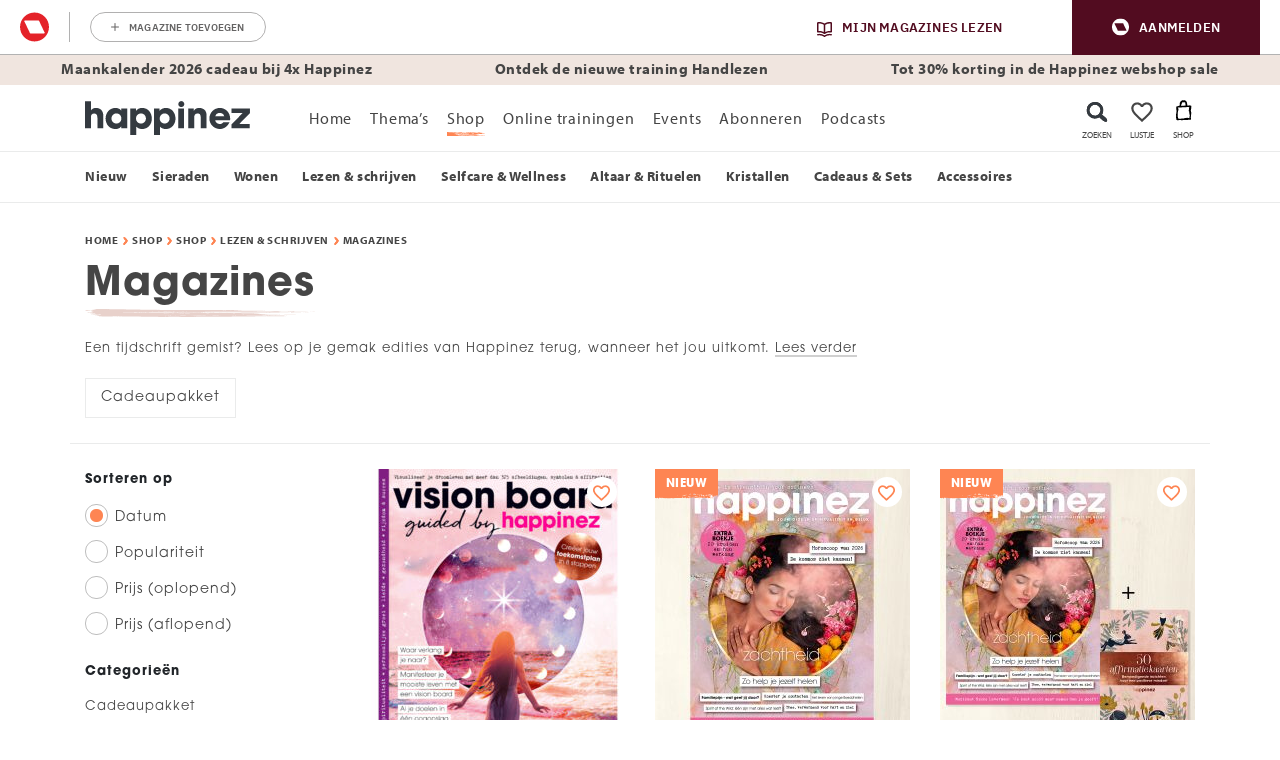

--- FILE ---
content_type: text/html; charset=UTF-8
request_url: https://www.happinez.nl/shop/magazines/
body_size: 134726
content:

<!doctype html>
<html class="no-js no-svg" lang="nl-NL">
<head>
    <meta charset="UTF-8" />
    <meta http-equiv="Content-Type" content="text/html; charset=UTF-8" />
    <meta http-equiv="X-UA-Compatible" content="IE=edge">
    <meta name="viewport" content="width=device-width, initial-scale=1, maximum-scale=1">
    				<script type="text/javascript">
					var rmg_bc_pl_data = {"DAP_DATA":"{\"ARTICLE\":{\"dl_art_content_guid\":\"\",\"dl_art_content_id\":\"49000948717\",\"dl_art_pluscontent\":false,\"dl_art_paywall\":false,\"dl_art_full_content_available\":true},\"CONTEXT\":{\"dl_ctx_timestamp_pageview\":1768851664,\"dl_ctx_sitecode\":\"Site-Happinez-RMN-NL\",\"dl_ctx_user\":\"ANONYMOUS\",\"dl_ctx_pw_dialog\":\"NONE\",\"dl_ctx_page_type\":\"category\",\"dl_ctx_page_category\":\"overview\"}}","CIAM_ID":"","PROFILE_LOGGED_IN":0,"PROFILE_AUDIENCE":"ANONYMOUS","PROFILE_LEVEL":"","PLUSCONTENT":0,"FULL_CONTENT_AVAILABLE":1,"CIAM_CREATED":0,"EMAIL_REGISTRATION_CONFIRMED_ACCESSTOKEN":0,"GUEST_GUID":"","PAGE_TYPE":"list","PAGE_SUB_TYPE":"product","PAGE_POST_FORMAT":"","PAGE_ACCESS_LEVEL":null};
					(()=>{var _=function(_){var a="; ".concat(document.cookie).split("; ".concat(_,"="));if(2===a.length)return a.pop().split(";").shift()},a=function(_){return"DM"===_?"TRIAL":_},t=_("rmg_profile")||"",e=rmg_bc_pl_data.PAGE_ACCESS_LEVEL,r=_("rmg_sub")||"",l=JSON.parse(rmg_bc_pl_data.DAP_DATA);if(r&&(cookie_data=r.split("|"),l.SITEMULTIACCESS={licenseBrand:cookie_data[3]||"",membershipType:cookie_data[4]||"",subscriptionType:cookie_data[5]||""}),5==t.split("-").length){l.CONTEXT.dl_ctx_user="REGISTERED",rmg_bc_pl_data.CIAM_ID=t,rmg_bc_pl_data.PROFILE_LOGGED_IN=1;var E=_("rmg_abs");-1!==["DM","ABO","SINGLE"].indexOf(E)?(rmg_bc_pl_data.PROFILE_AUDIENCE=a(E),l.CONTEXT.dl_ctx_user=a(E)):(rmg_bc_pl_data.PROFILE_AUDIENCE="REGISTERED","high"===e&&(l.CONTEXT.dl_ctx_pw_dialog="TEASE-SUBSCRIPTION-TRIAL"));var c=function(_){try{var a=_.split(".")[1].replace(/-/g,"+").replace(/_/g,"/"),t=decodeURIComponent(atob(a).split("").map((function(_){return"%"+("00"+_.charCodeAt(0).toString(16)).slice(-2)})).join(""));return JSON.parse(t)}catch(_){return null}}(_("rmg_at"));rmg_bc_pl_data.CIAM_CREATED=c&&c.created?1e3*c.created:0,rmg_bc_pl_data.EMAIL_REGISTRATION_CONFIRMED_ACCESSTOKEN=c&&c.email_verified?1:0,rmg_bc_pl_data.PROFILE_LEVEL=c&&c.profile_level?c.profile_level:"none"}else rmg_bc_pl_data.PROFILE_AUDIENCE="ANONYMOUS",rmg_bc_pl_data.PROFILE_LEVEL="none",rmg_bc_pl_data.GUEST_GUID=_("rmg_guest")||"","medium"===e&&(l.CONTEXT.dl_ctx_pw_dialog="TEASE-REGISTER"),"high"===e&&(l.CONTEXT.dl_ctx_pw_dialog="TEASE-SUBSCRIPTION");rmg_bc_pl_data.DAP_DATA=JSON.stringify(l),window.addEventListener("rmg_paywall_check_article_access",(function(){var _=JSON.parse(rmg_bc_pl_data.DAP_DATA);_.ARTICLE.dl_art_full_content_available=!0,_.ARTICLE.dl_art_paywall=!1,_.CONTEXT.dl_ctx_pw_dialog="NONE",rmg_bc_pl_data.DAP_DATA=JSON.stringify(_),rmg_bc_pl_data.FULL_CONTENT_AVAILABLE=1}))})();
				</script>    <meta name='robots' content='index, follow, max-image-preview:large, max-snippet:-1, max-video-preview:-1' />
	<style>img:is([sizes="auto" i], [sizes^="auto," i]) { contain-intrinsic-size: 3000px 1500px }</style>
	
	<!-- This site is optimized with the Yoast SEO plugin v25.8 - https://yoast.com/wordpress/plugins/seo/ -->
	<title>Van oude tot nieuwe edities: onze magazines bestel je hier - Happinez</title>
	<meta name="description" content="Bestel hier de oude en nieuwe magazines van de Happinez. Natuurlijk vind je hier ook de Happi.home, Happi.food, Happi.body en meer!" />
	<link rel="canonical" href="https://www.happinez.nl/shop/lezen-en-schrijven/magazines/" />
	<link rel="next" href="https://www.happinez.nl/shop/lezen-en-schrijven/magazines/page/2/" />
	<meta property="og:locale" content="nl_NL" />
	<meta property="og:type" content="article" />
	<meta property="og:title" content="Van oude tot nieuwe edities: onze magazines bestel je hier - Happinez" />
	<meta property="og:description" content="Bestel hier de oude en nieuwe magazines van de Happinez. Natuurlijk vind je hier ook de Happi.home, Happi.food, Happi.body en meer!" />
	<meta property="og:url" content="https://www.happinez.nl/shop/lezen-en-schrijven/magazines/" />
	<meta property="og:site_name" content="Happinez" />
	<meta name="twitter:card" content="summary_large_image" />
	<meta name="twitter:site" content="@HappinezNL" />
	<script type="application/ld+json" class="yoast-schema-graph">{"@context":"https://schema.org","@graph":[{"@type":"CollectionPage","@id":"https://www.happinez.nl/shop/lezen-en-schrijven/magazines/","url":"https://www.happinez.nl/shop/lezen-en-schrijven/magazines/","name":"Van oude tot nieuwe edities: onze magazines bestel je hier - Happinez","isPartOf":{"@id":"https://www.happinez.nl/#website"},"primaryImageOfPage":{"@id":"https://www.happinez.nl/shop/lezen-en-schrijven/magazines/#primaryimage"},"image":{"@id":"https://www.happinez.nl/shop/lezen-en-schrijven/magazines/#primaryimage"},"thumbnailUrl":"https://www.happinez.nl/wp-content/uploads/2022/11/visionboardbookcover.jpg","description":"Bestel hier de oude en nieuwe magazines van de Happinez. Natuurlijk vind je hier ook de Happi.home, Happi.food, Happi.body en meer!","breadcrumb":{"@id":"https://www.happinez.nl/shop/lezen-en-schrijven/magazines/#breadcrumb"},"inLanguage":"nl-NL"},{"@type":"ImageObject","inLanguage":"nl-NL","@id":"https://www.happinez.nl/shop/lezen-en-schrijven/magazines/#primaryimage","url":"https://www.happinez.nl/wp-content/uploads/2022/11/visionboardbookcover.jpg","contentUrl":"https://www.happinez.nl/wp-content/uploads/2022/11/visionboardbookcover.jpg","width":1920,"height":1920,"caption":"Vision board book"},{"@type":"BreadcrumbList","@id":"https://www.happinez.nl/shop/lezen-en-schrijven/magazines/#breadcrumb","itemListElement":[{"@type":"ListItem","position":1,"name":"Home","item":"https://www.happinez.nl/"},{"@type":"ListItem","position":2,"name":"Shop","item":"https://www.happinez.nl/shop/"},{"@type":"ListItem","position":3,"name":"Shop","item":"https://www.happinez.nl/shop/"},{"@type":"ListItem","position":4,"name":"Lezen &amp; Schrijven","item":"https://www.happinez.nl/shop/lezen-en-schrijven/"},{"@type":"ListItem","position":5,"name":"Magazines"}]},{"@type":"WebSite","@id":"https://www.happinez.nl/#website","url":"https://www.happinez.nl/","name":"Happinez","description":"Make every day a happy day","publisher":{"@id":"https://www.happinez.nl/#organization"},"potentialAction":[{"@type":"SearchAction","target":{"@type":"EntryPoint","urlTemplate":"https://www.happinez.nl/?s={search_term_string}"},"query-input":{"@type":"PropertyValueSpecification","valueRequired":true,"valueName":"search_term_string"}}],"inLanguage":"nl-NL"},{"@type":"Organization","@id":"https://www.happinez.nl/#organization","name":"Happinez","url":"https://www.happinez.nl/","logo":{"@type":"ImageObject","inLanguage":"nl-NL","@id":"https://www.happinez.nl/#/schema/logo/image/","url":"https://www.happinez.nl/wp-content/uploads/2018/01/Logo-Standaard_ZW-zonder-payoff-WIT.png","contentUrl":"https://www.happinez.nl/wp-content/uploads/2018/01/Logo-Standaard_ZW-zonder-payoff-WIT.png","width":334,"height":69,"caption":"Happinez"},"image":{"@id":"https://www.happinez.nl/#/schema/logo/image/"},"sameAs":["https://www.facebook.com/happinez.nl","https://x.com/HappinezNL","https://www.instagram.com/happinez/","https://www.linkedin.com/company/happinez/","https://nl.pinterest.com/happineznl/","https://www.youtube.com/user/HappinezMagazine/"]}]}</script>
	<!-- / Yoast SEO plugin. -->


<link rel='dns-prefetch' href='//cdn.pushwoosh.com' />
<link rel='preconnect' href='//myprivacy.roularta.net' />
<link rel='preconnect' href='//api.mijnmagazines.be' />
<link href='https://fonts.gstatic.com' crossorigin rel='preconnect' />
<!-- Start Cookie consent production -->
<script>
window.didomiConfig = {"cookies":{"group":{"enabled":true,"customDomain":"myprivacy.roularta.net"},"storageSources":{"cookies":false,"localStorage":true}},"tagManager":{"provider":"gtm"},"sync":{"enabled":true,"delayNotice":true},"user":{"organizationUserIdAuthSid":"sitehappi-HeKKZAAe","organizationUserIdAuthAlgorithm":"hash-sha256"}};
function consentGetCookie(name) {
    const value = `; ${document.cookie}`;
    const parts = value.split(`; ${name}=`);
    if (parts.length === 2) {
        return parts.pop().split(';').shift();
    }
}

let user_id = consentGetCookie('rmg_profile');
if (undefined === user_id || 'notLoggedIn' === user_id || 'error' === user_id) {
    user_id = consentGetCookie('rmg_guest') ?? null;
}

if (user_id) {
    async function consentHash(str) {
        const buf = await crypto.subtle.digest("SHA-256", new TextEncoder("utf-8").encode(str));
        return Array.prototype.map.call(new Uint8Array(buf), x => (('00' + x.toString(16)).slice(-2))).join('');
    }

    consentHash(user_id + "ZoAKLG9uOe1gv2IvbirZhtcjauDpMGTm").then((digest) => {
        window.didomiConfig.user.organizationUserId = user_id;
        window.didomiConfig.user.organizationUserIdAuthDigest = digest;
    });
}
window.didomiEventListeners = window.didomiEventListeners || [];
window.gdprAppliesGlobally = true;
(function(){function a(e){if(!window.frames[e]){if(document.body&&document.body.firstChild){var t=document.body;var n=document.createElement("iframe");n.style.display="none";n.name=e;n.title=e;t.insertBefore(n,t.firstChild)}else{setTimeout(function(){a(e)},5)}}}function e(n,r,o,c,s){function e(e,t,n,a){if(typeof n!=="function"){return}if(!window[r]){window[r]=[]}var i=false;if(s){i=s(e,t,n)}if(!i){window[r].push({command:e,parameter:t,callback:n,version:a})}}e.stub=true;function t(a){if(!window[n]||window[n].stub!==true){return}if(!a.data){return}var i=typeof a.data==="string";var e;try{e=i?JSON.parse(a.data):a.data}catch(t){return}if(e[o]){var r=e[o];window[n](r.command,r.parameter,function(e,t){var n={};n[c]={returnValue:e,success:t,callId:r.callId};a.source.postMessage(i?JSON.stringify(n):n,"*")},r.version)}}if(typeof window[n]!=="function"){window[n]=e;if(window.addEventListener){window.addEventListener("message",t,false)}else{window.attachEvent("onmessage",t)}}}e("__tcfapi","__tcfapiBuffer","__tcfapiCall","__tcfapiReturn");a("__tcfapiLocator");(function(e){  var t=document.createElement("script");t.id="spcloader";t.type="text/javascript";t.async=true;t.src="https://sdk.privacy-center.org/"+e+"/loader.js?target="+document.location.hostname;t.charset="utf-8";var n=document.getElementsByTagName("script")[0];n.parentNode.insertBefore(t,n)})("0c7f196f-0b85-4850-bfd5-f5512ebf3f5d")})();
window.addEventListener("hashchange", function(e){if (e.newURL) {checkCookieHash();}}, false);
window.didomiOnReady = window.didomiOnReady || [];
window.didomiOnReady.push(checkCookieHash);
function checkCookieHash() {var hash = window.location.hash.substring(1);if ("cookies" == hash) {Didomi.preferences.show(); history.pushState(null, null, "#");}}
</script>
<style>
.didomi_warning {border: 1px solid #ccc; padding: 1rem; background: #fff;}
</style>
<!-- End Cookie consent production -->
<link rel="dns-prefetch" href="https://www.google-analytics.com">
<link rel="dns-prefetch" href="https://www.googletagmanager.com">
<link rel="dns-prefetch" href="https://www.google.nl">
<link rel="dns-prefetch" href="https://www.google.com">
<link rel="dns-prefetch" href="https://js-agent.newrelic.com">
<link rel="dns-prefetch" href="https://consent.cookiebot.com">
<link rel="dns-prefetch" href="https://consentcdn.cookiebot.com">
<link rel="dns-prefetch" href="https://script.hotjar.com">
<link rel="dns-prefetch" href="https://vars.hotjar.com">
<link rel="alternate" type="application/rss+xml" title="Happinez &raquo; Producten feed" href="https://www.happinez.nl/shop/feed/" />
<!-- Start blueconic production --><link rel="preconnect" href="//p814.happinez.nl/" crossorigin><script type="text/javascript">    (function () {        var bcScript = document.createElement('script');        bcScript.async = true;        bcScript.src = '//p814.happinez.nl/script.js';        (document.getElementsByTagName('head')[0] || document.getElementsByTagName('body')[0]).appendChild(bcScript);    })();</script><!-- End blueconic production --><style id='wp-emoji-styles-inline-css' type='text/css'>

	img.wp-smiley, img.emoji {
		display: inline !important;
		border: none !important;
		box-shadow: none !important;
		height: 1em !important;
		width: 1em !important;
		margin: 0 0.07em !important;
		vertical-align: -0.1em !important;
		background: none !important;
		padding: 0 !important;
	}
</style>
<link rel='stylesheet' id='acf-msp-digitalproduct-slider-block-style-css' href='https://www.happinez.nl/wp-content/plugins/wpg-mindstyle-core/src/Blocks/digitalproduct-slider/digitalproduct-slider.css?rev=16' type='text/css' media='all' />
<link rel='stylesheet' id='acf-msp-iframe-block-style-css' href='https://www.happinez.nl/wp-content/plugins/wpg-mindstyle-core/src/Blocks/iframe/iframe.css?rev=16' type='text/css' media='all' />
<link rel='stylesheet' id='acf-msp-marketing-block-style-css' href='https://www.happinez.nl/wp-content/plugins/wpg-mindstyle-core/src/Blocks/marketing/marketing.css?rev=16' type='text/css' media='all' />
<link rel='stylesheet' id='acf-msp-product-slider-block-style-css' href='https://www.happinez.nl/wp-content/plugins/wpg-mindstyle-core/src/Blocks/product-slider/product-slider.css?rev=16' type='text/css' media='all' />
<link rel='stylesheet' id='acf-msp-recently-viewed-block-style-css' href='https://www.happinez.nl/wp-content/plugins/wpg-mindstyle-core/src/Blocks/recently-viewed/recently-viewed.css?rev=16' type='text/css' media='all' />
<style id='global-styles-inline-css' type='text/css'>
:root{--wp--preset--aspect-ratio--square: 1;--wp--preset--aspect-ratio--4-3: 4/3;--wp--preset--aspect-ratio--3-4: 3/4;--wp--preset--aspect-ratio--3-2: 3/2;--wp--preset--aspect-ratio--2-3: 2/3;--wp--preset--aspect-ratio--16-9: 16/9;--wp--preset--aspect-ratio--9-16: 9/16;--wp--preset--color--black: #000000;--wp--preset--color--cyan-bluish-gray: #abb8c3;--wp--preset--color--white: #ffffff;--wp--preset--color--pale-pink: #f78da7;--wp--preset--color--vivid-red: #cf2e2e;--wp--preset--color--luminous-vivid-orange: #ff6900;--wp--preset--color--luminous-vivid-amber: #fcb900;--wp--preset--color--light-green-cyan: #7bdcb5;--wp--preset--color--vivid-green-cyan: #00d084;--wp--preset--color--pale-cyan-blue: #8ed1fc;--wp--preset--color--vivid-cyan-blue: #0693e3;--wp--preset--color--vivid-purple: #9b51e0;--wp--preset--gradient--vivid-cyan-blue-to-vivid-purple: linear-gradient(135deg,rgba(6,147,227,1) 0%,rgb(155,81,224) 100%);--wp--preset--gradient--light-green-cyan-to-vivid-green-cyan: linear-gradient(135deg,rgb(122,220,180) 0%,rgb(0,208,130) 100%);--wp--preset--gradient--luminous-vivid-amber-to-luminous-vivid-orange: linear-gradient(135deg,rgba(252,185,0,1) 0%,rgba(255,105,0,1) 100%);--wp--preset--gradient--luminous-vivid-orange-to-vivid-red: linear-gradient(135deg,rgba(255,105,0,1) 0%,rgb(207,46,46) 100%);--wp--preset--gradient--very-light-gray-to-cyan-bluish-gray: linear-gradient(135deg,rgb(238,238,238) 0%,rgb(169,184,195) 100%);--wp--preset--gradient--cool-to-warm-spectrum: linear-gradient(135deg,rgb(74,234,220) 0%,rgb(151,120,209) 20%,rgb(207,42,186) 40%,rgb(238,44,130) 60%,rgb(251,105,98) 80%,rgb(254,248,76) 100%);--wp--preset--gradient--blush-light-purple: linear-gradient(135deg,rgb(255,206,236) 0%,rgb(152,150,240) 100%);--wp--preset--gradient--blush-bordeaux: linear-gradient(135deg,rgb(254,205,165) 0%,rgb(254,45,45) 50%,rgb(107,0,62) 100%);--wp--preset--gradient--luminous-dusk: linear-gradient(135deg,rgb(255,203,112) 0%,rgb(199,81,192) 50%,rgb(65,88,208) 100%);--wp--preset--gradient--pale-ocean: linear-gradient(135deg,rgb(255,245,203) 0%,rgb(182,227,212) 50%,rgb(51,167,181) 100%);--wp--preset--gradient--electric-grass: linear-gradient(135deg,rgb(202,248,128) 0%,rgb(113,206,126) 100%);--wp--preset--gradient--midnight: linear-gradient(135deg,rgb(2,3,129) 0%,rgb(40,116,252) 100%);--wp--preset--font-size--small: 13px;--wp--preset--font-size--medium: 20px;--wp--preset--font-size--large: 36px;--wp--preset--font-size--x-large: 42px;--wp--preset--spacing--20: 0.44rem;--wp--preset--spacing--30: 0.67rem;--wp--preset--spacing--40: 1rem;--wp--preset--spacing--50: 1.5rem;--wp--preset--spacing--60: 2.25rem;--wp--preset--spacing--70: 3.38rem;--wp--preset--spacing--80: 5.06rem;--wp--preset--shadow--natural: 6px 6px 9px rgba(0, 0, 0, 0.2);--wp--preset--shadow--deep: 12px 12px 50px rgba(0, 0, 0, 0.4);--wp--preset--shadow--sharp: 6px 6px 0px rgba(0, 0, 0, 0.2);--wp--preset--shadow--outlined: 6px 6px 0px -3px rgba(255, 255, 255, 1), 6px 6px rgba(0, 0, 0, 1);--wp--preset--shadow--crisp: 6px 6px 0px rgba(0, 0, 0, 1);}:root { --wp--style--global--content-size: 1100px;--wp--style--global--wide-size: 1100px; }:where(body) { margin: 0; }.wp-site-blocks > .alignleft { float: left; margin-right: 2em; }.wp-site-blocks > .alignright { float: right; margin-left: 2em; }.wp-site-blocks > .aligncenter { justify-content: center; margin-left: auto; margin-right: auto; }:where(.is-layout-flex){gap: 0.5em;}:where(.is-layout-grid){gap: 0.5em;}.is-layout-flow > .alignleft{float: left;margin-inline-start: 0;margin-inline-end: 2em;}.is-layout-flow > .alignright{float: right;margin-inline-start: 2em;margin-inline-end: 0;}.is-layout-flow > .aligncenter{margin-left: auto !important;margin-right: auto !important;}.is-layout-constrained > .alignleft{float: left;margin-inline-start: 0;margin-inline-end: 2em;}.is-layout-constrained > .alignright{float: right;margin-inline-start: 2em;margin-inline-end: 0;}.is-layout-constrained > .aligncenter{margin-left: auto !important;margin-right: auto !important;}.is-layout-constrained > :where(:not(.alignleft):not(.alignright):not(.alignfull)){max-width: var(--wp--style--global--content-size);margin-left: auto !important;margin-right: auto !important;}.is-layout-constrained > .alignwide{max-width: var(--wp--style--global--wide-size);}body .is-layout-flex{display: flex;}.is-layout-flex{flex-wrap: wrap;align-items: center;}.is-layout-flex > :is(*, div){margin: 0;}body .is-layout-grid{display: grid;}.is-layout-grid > :is(*, div){margin: 0;}body{padding-top: 0px;padding-right: 0px;padding-bottom: 0px;padding-left: 0px;}a:where(:not(.wp-element-button)){text-decoration: underline;}:root :where(.wp-element-button, .wp-block-button__link){background-color: #32373c;border-width: 0;color: #fff;font-family: inherit;font-size: inherit;line-height: inherit;padding: calc(0.667em + 2px) calc(1.333em + 2px);text-decoration: none;}.has-black-color{color: var(--wp--preset--color--black) !important;}.has-cyan-bluish-gray-color{color: var(--wp--preset--color--cyan-bluish-gray) !important;}.has-white-color{color: var(--wp--preset--color--white) !important;}.has-pale-pink-color{color: var(--wp--preset--color--pale-pink) !important;}.has-vivid-red-color{color: var(--wp--preset--color--vivid-red) !important;}.has-luminous-vivid-orange-color{color: var(--wp--preset--color--luminous-vivid-orange) !important;}.has-luminous-vivid-amber-color{color: var(--wp--preset--color--luminous-vivid-amber) !important;}.has-light-green-cyan-color{color: var(--wp--preset--color--light-green-cyan) !important;}.has-vivid-green-cyan-color{color: var(--wp--preset--color--vivid-green-cyan) !important;}.has-pale-cyan-blue-color{color: var(--wp--preset--color--pale-cyan-blue) !important;}.has-vivid-cyan-blue-color{color: var(--wp--preset--color--vivid-cyan-blue) !important;}.has-vivid-purple-color{color: var(--wp--preset--color--vivid-purple) !important;}.has-black-background-color{background-color: var(--wp--preset--color--black) !important;}.has-cyan-bluish-gray-background-color{background-color: var(--wp--preset--color--cyan-bluish-gray) !important;}.has-white-background-color{background-color: var(--wp--preset--color--white) !important;}.has-pale-pink-background-color{background-color: var(--wp--preset--color--pale-pink) !important;}.has-vivid-red-background-color{background-color: var(--wp--preset--color--vivid-red) !important;}.has-luminous-vivid-orange-background-color{background-color: var(--wp--preset--color--luminous-vivid-orange) !important;}.has-luminous-vivid-amber-background-color{background-color: var(--wp--preset--color--luminous-vivid-amber) !important;}.has-light-green-cyan-background-color{background-color: var(--wp--preset--color--light-green-cyan) !important;}.has-vivid-green-cyan-background-color{background-color: var(--wp--preset--color--vivid-green-cyan) !important;}.has-pale-cyan-blue-background-color{background-color: var(--wp--preset--color--pale-cyan-blue) !important;}.has-vivid-cyan-blue-background-color{background-color: var(--wp--preset--color--vivid-cyan-blue) !important;}.has-vivid-purple-background-color{background-color: var(--wp--preset--color--vivid-purple) !important;}.has-black-border-color{border-color: var(--wp--preset--color--black) !important;}.has-cyan-bluish-gray-border-color{border-color: var(--wp--preset--color--cyan-bluish-gray) !important;}.has-white-border-color{border-color: var(--wp--preset--color--white) !important;}.has-pale-pink-border-color{border-color: var(--wp--preset--color--pale-pink) !important;}.has-vivid-red-border-color{border-color: var(--wp--preset--color--vivid-red) !important;}.has-luminous-vivid-orange-border-color{border-color: var(--wp--preset--color--luminous-vivid-orange) !important;}.has-luminous-vivid-amber-border-color{border-color: var(--wp--preset--color--luminous-vivid-amber) !important;}.has-light-green-cyan-border-color{border-color: var(--wp--preset--color--light-green-cyan) !important;}.has-vivid-green-cyan-border-color{border-color: var(--wp--preset--color--vivid-green-cyan) !important;}.has-pale-cyan-blue-border-color{border-color: var(--wp--preset--color--pale-cyan-blue) !important;}.has-vivid-cyan-blue-border-color{border-color: var(--wp--preset--color--vivid-cyan-blue) !important;}.has-vivid-purple-border-color{border-color: var(--wp--preset--color--vivid-purple) !important;}.has-vivid-cyan-blue-to-vivid-purple-gradient-background{background: var(--wp--preset--gradient--vivid-cyan-blue-to-vivid-purple) !important;}.has-light-green-cyan-to-vivid-green-cyan-gradient-background{background: var(--wp--preset--gradient--light-green-cyan-to-vivid-green-cyan) !important;}.has-luminous-vivid-amber-to-luminous-vivid-orange-gradient-background{background: var(--wp--preset--gradient--luminous-vivid-amber-to-luminous-vivid-orange) !important;}.has-luminous-vivid-orange-to-vivid-red-gradient-background{background: var(--wp--preset--gradient--luminous-vivid-orange-to-vivid-red) !important;}.has-very-light-gray-to-cyan-bluish-gray-gradient-background{background: var(--wp--preset--gradient--very-light-gray-to-cyan-bluish-gray) !important;}.has-cool-to-warm-spectrum-gradient-background{background: var(--wp--preset--gradient--cool-to-warm-spectrum) !important;}.has-blush-light-purple-gradient-background{background: var(--wp--preset--gradient--blush-light-purple) !important;}.has-blush-bordeaux-gradient-background{background: var(--wp--preset--gradient--blush-bordeaux) !important;}.has-luminous-dusk-gradient-background{background: var(--wp--preset--gradient--luminous-dusk) !important;}.has-pale-ocean-gradient-background{background: var(--wp--preset--gradient--pale-ocean) !important;}.has-electric-grass-gradient-background{background: var(--wp--preset--gradient--electric-grass) !important;}.has-midnight-gradient-background{background: var(--wp--preset--gradient--midnight) !important;}.has-small-font-size{font-size: var(--wp--preset--font-size--small) !important;}.has-medium-font-size{font-size: var(--wp--preset--font-size--medium) !important;}.has-large-font-size{font-size: var(--wp--preset--font-size--large) !important;}.has-x-large-font-size{font-size: var(--wp--preset--font-size--x-large) !important;}
:where(.wp-block-post-template.is-layout-flex){gap: 1.25em;}:where(.wp-block-post-template.is-layout-grid){gap: 1.25em;}
:where(.wp-block-columns.is-layout-flex){gap: 2em;}:where(.wp-block-columns.is-layout-grid){gap: 2em;}
:root :where(.wp-block-pullquote){font-size: 1.5em;line-height: 1.6;}
</style>
<link rel='stylesheet' id='brands-styles-css' href='https://www.happinez.nl/wp-content/plugins/woocommerce/assets/css/brands.css?rev=16' type='text/css' media='all' />
<link rel='stylesheet' id='theme-bootstrap-css-css' href='https://www.happinez.nl/wp-content/themes/happinez-v2/assets/dist/bootstrap.min.css?rev=16' type='text/css' media='all' />
<link rel='stylesheet' id='theme-taxonomy-product_cat-css' href='https://www.happinez.nl/wp-content/themes/happinez-v2/assets/dist/taxonomy-product_cat.min.css?rev=16' type='text/css' media='all' />
<script type="text/javascript" id="rmgWpAccount-js-before">
/* <![CDATA[ */
var rmgFrontLoggedIn = false; addEventListener("rmg_front_logged_in_event", function(){
        rmgFrontLoggedIn = true;
        });
/* ]]> */
</script>
<script type="text/javascript" src="https://www.happinez.nl/wp-content/plugins/rmg-wp-account/dist/rmg-auth.cfdc269695785dc9407b.js?rev=16" id="rmgWpAccount-js"></script>
<script type="text/javascript" id="rmgWpAccount-js-after">
/* <![CDATA[ */
var rmgAuth = window.rmgAuth; rmgAuth.start({"backend_url":"https:\/\/www.happinez.nl\/wp-json\/rmg-sso\/v1\/state","language":"nl","site_code":""}); 
/* ]]> */
</script>
<script type="text/javascript" src="https://www.happinez.nl/wp-includes/js/jquery/jquery.min.js?rev=16" id="jquery-core-js"></script>
<script type="text/javascript" src="https://www.happinez.nl/wp-includes/js/jquery/jquery-migrate.min.js?rev=16" id="jquery-migrate-js"></script>
<script type="text/javascript" src="https://www.happinez.nl/wp-content/plugins/woocommerce/assets/js/jquery-blockui/jquery.blockUI.min.js?rev=16" id="jquery-blockui-js" defer="defer" data-wp-strategy="defer"></script>
<script type="text/javascript" id="wc-add-to-cart-js-extra">
/* <![CDATA[ */
var wc_add_to_cart_params = {"ajax_url":"\/wp-admin\/admin-ajax.php","wc_ajax_url":"\/?wc-ajax=%%endpoint%%","i18n_view_cart":"Bekijk winkelwagen","cart_url":"https:\/\/www.happinez.nl\/winkelmand\/","is_cart":"","cart_redirect_after_add":"no"};
/* ]]> */
</script>
<script type="text/javascript" src="https://www.happinez.nl/wp-content/plugins/woocommerce/assets/js/frontend/add-to-cart.min.js?rev=16" id="wc-add-to-cart-js" defer="defer" data-wp-strategy="defer"></script>
<script type="text/javascript" id="rmg-paywall-js-before">
/* <![CDATA[ */
window.rmgPaywallRest = {"homeUrl":"https:\/\/www.happinez.nl","restNonce":"951632d2b7"};
/* ]]> */
</script>
<script type="text/javascript" src="https://www.happinez.nl/wp-content/plugins/rmg-paywall/assets/js/rmg-paywall.js?rev=16" id="rmg-paywall-js"></script>
<link rel="https://api.w.org/" href="https://www.happinez.nl/wp-json/" /><link rel="alternate" title="JSON" type="application/json" href="https://www.happinez.nl/wp-json/wp/v2/product_cat/107" /><link rel="EditURI" type="application/rsd+xml" title="RSD" href="https://www.happinez.nl/xmlrpc.php?rsd" />
<meta name="generator" content="WordPress 6.8.3" />
<meta name="generator" content="WooCommerce 10.1.1" />
<script>var msp_ajax_url = "https:\/\/www.happinez.nl\/wp-admin\/admin-ajax.php"; var msp_post_id = 797095;</script>        <link rel="preconnect" href="https://p.typekit.net" crossorigin />
        <link rel="preconnect" href="https://use.typekit.net" crossorigin />

        <link rel="preload" as="style" href="https://use.typekit.net/vou6cbb.css" />
        <link rel="stylesheet" href="https://use.typekit.net/vou6cbb.css" media="print" onload="this.media='all'" />

                <link rel="manifest" href="/manifest.json">

        <meta name="apple-mobile-web-app-title" content="Happinez">
        <meta name="application-name" content="Happinez">
                <meta name="google-site-verification" content="JINYz669NOWq82b6BdoTAPUo3rz2MaoTc8n1igxUK04">
                <meta name="google-site-verification" content="mBzTKotouWFPb5OwvWQD4EKfGKnswegFUGWsZz0CAm0">
                <script async id="ebx" src="//applets.ebxcdn.com/ebx.js"></script>
        	<noscript><style>.woocommerce-product-gallery{ opacity: 1 !important; }</style></noscript>
	                <script didomi-whitelist="true">
                    document.addEventListener("DOMContentLoaded", () => {
                        const ads = document.querySelectorAll('.rmn-advert');
                        ads.forEach((e) => {
                            e.classList.add('rmn-advert-disabled');
                            e.style.height = 0;
                            e.style.minHeight = 0;
                        });
                    });
                </script>
                        <script didomi-whitelist="true"> 
                var RoulartaConfig = { 
                    "slots": [{"slotType":"top_lb_bb","containerId":"dfp_top_lb_bb","devices":["desktop","tablet"]},{"slotType":"bot_rt","containerId":"dfp_bot_rt","devices":["mobile"]},{"slotType":"bot_lb","containerId":"dfp_bot_lb","devices":["desktop","tablet"]}],
                    "data": {
                        "domain": "happinez.nl",
                        "pageType": "lister",
                        "pageId": "",
                        "category": [],
                        "tags": []                    },
                    "options": { 
                        "debug": false, 
                        "disableAds": true, 
                        "cmp": "didomi"
                    } 
                };
            </script>

            <script didomi-whitelist="true" type="text/javascript" src="https://pool-newskoolmedia.adhese.com/tag/config.v2.js"></script>
                        <!-- Google Tag Manager -->
                <script didomi-whitelist="true">
                    window.dataLayer = window.dataLayer || []

                    // Commented out for MM-4931--remove-gtag-cookieconsents .
                    // function gtag() {
                    //     dataLayer.push(arguments);
                    // }
                    // gtag("consent", "default", {
                    //     ad_storage: "denied",
                    //     analytics_storage: "denied",
                    //     functionality_storage: "denied",
                    //     personalization_storage: "denied",
                    //     security_storage: "granted",
                    //     wait_for_update: 2000,
                    // });
                    // gtag("set", "ads_data_redaction", true);
                </script>
        
                <script didomi-whitelist="true">
                    (function(w,d,s,l,i){w[l]=w[l]||[];w[l].push({'gtm.start':
                    new Date().getTime(),event:'gtm.js'});var f=d.getElementsByTagName(s)[0],
                    j=d.createElement(s),dl=l!='dataLayer'?'&l='+l:'';j.async=true;j.src=
                    'https://www.googletagmanager.com/gtm.js?id='+i+dl;f.parentNode.insertBefore(j,f);
                    })(window,document,'script','dataLayer','GTM-5GGC5XD');
                </script>
            <!-- End Google Tag Manager -->
            <noscript><style id="rocket-lazyload-nojs-css">.rll-youtube-player, [data-lazy-src]{display:none !important;}</style></noscript>
    <meta
		property="site_code"
		content="Site-Happinez-RMN-NL" />
<meta
		property="premium"
		content="false" />
</head>
<body class="archive tax-product_cat term-magazines term-107 wp-theme-happinez-v2 theme-happinez-v2 woocommerce woocommerce-page woocommerce-no-js body-rmn-advert-disabled body-header-promo">
    <a class="skip-to-content-link btn btn-primary" href="#main">
        Ga naar content
    </a>
    
    <style>#rmg-mma-navigation { min-height: 55px; width: 100%; }</style>
<div id="rmg-mma-navigation"></div>            <!-- Google Tag Manager (noscript) -->
                <noscript><iframe src="https://www.googletagmanager.com/ns.html?id=GTM-5GGC5XD"
                height="0" width="0" style="display:none;visibility:hidden"></iframe></noscript>
            <!-- End Google Tag Manager (noscript) -->
            
        <div class="promo-banner-wrapper" style="background-color: #F0E5DF;">
        <div class="promo-banner">
                            <div class="promo-banner-item"><a href="https://www.mijnmagazines.nl/promo/QUB2T" style="font-weight:100"><strong>Maankalender 2026 cadeau bij 4x Happinez</strong> </a></div>
                            <div class="promo-banner-item"><a href="https://www.happinez.nl/online-training/handlezen/" style="font-weight:100"> <strong>Ontdek de nieuwe training Handlezen</strong> </a></div>
                            <div class="promo-banner-item"><a href="https://www.happinez.nl/shop/sale/" style="font-weight:100"> <strong> Tot 30% korting in de Happinez webshop sale </strong> </a></div>
                    </div>
    </div>

    <header class="header-container">
    <div class="container header" data-cy="header">
        <div class="header-logo" data-cy="header-logo">
            <a class="header-logo-link" href="https://www.happinez.nl" data-gtm-link-title="logo header" data-gtm-link-type="image">
                <?xml version="1.0" encoding="UTF-8"?>
<svg xmlns="http://www.w3.org/2000/svg" xmlns:xlink="http://www.w3.org/1999/xlink" width="623px" height="128px" viewBox="0 0 623 128" version="1.1" class="logo">
    <defs>
        <polygon id="path-1" points="0 0.147 622.798 0.147 622.798 128 0 128"/>
    </defs>
    <g id="Happinez-logo_nieuw_ZWART" stroke="none" stroke-width="1" fill="none" fill-rule="evenodd">
        <mask id="mask-2" fill="white">
            <use xlink:href="#path-1"/>
        </mask>
        <g id="Clip-2"/>
        <path d="M622.798,45.485 L622.798,28.551 L553.09,28.551 L553.09,45.485 L595.203,45.485 L553.09,87.817 L553.09,103.137 L622.333,103.137 L622.333,86.205 L582.969,86.205 L622.798,45.485 Z M547.581,72.631 C547.985,70.615 548.119,68.734 548.119,66.717 C548.119,44.276 531.588,25.997 508.743,25.997 C486.836,25.997 469.634,44.409 469.634,66.047 C469.634,87.817 487.374,105.556 509.146,105.556 C525.945,105.556 539.115,94.672 545.566,79.755 L522.718,79.755 C519.09,84.323 515.194,86.742 509.146,86.742 C500.41,86.742 493.019,81.502 491.674,72.631 L547.581,72.631 Z M525.81,57.579 L491.944,57.579 C493.691,49.516 500.814,44.812 508.876,44.812 C516.941,44.812 524.063,49.516 525.81,57.579 L525.81,57.579 Z M436.844,103.137 L459.154,103.137 L459.154,56.505 C459.154,47.769 457.675,38.361 450.552,32.448 C445.714,28.417 437.785,25.997 431.469,25.997 C422.465,25.997 415.88,28.82 411.176,36.48 L410.908,36.48 L410.908,28.551 L390.077,28.551 L390.077,103.137 L412.385,103.137 L412.385,62.551 C412.385,53.682 414.804,46.964 425.154,46.964 C435.233,46.964 436.844,54.085 436.844,62.417 L436.844,103.137 Z M374.914,11.465 C374.914,5.215 369.847,0.147 363.596,0.147 C357.345,0.147 352.279,5.215 352.279,11.465 C352.279,17.715 357.345,22.783 363.596,22.783 C369.847,22.783 374.914,17.715 374.914,11.465 L374.914,11.465 Z M351.807,103.137 L374.116,103.137 L374.116,28.552 L351.807,28.552 L351.807,103.137 Z M341.699,66.584 C341.699,44.947 328.394,25.997 305.279,25.997 C296.14,25.997 287.807,29.491 282.03,36.749 L281.625,36.749 L281.625,28.551 L260.661,28.551 L260.661,128.001 L282.97,128.001 L282.97,96.419 C289.017,103.004 296.543,105.691 305.413,105.691 C327.185,105.691 341.699,87.415 341.699,66.584 L341.699,66.584 Z M319.39,65.912 C319.39,76.394 311.327,84.86 300.709,84.86 C290.093,84.86 282.03,76.394 282.03,65.912 C282.03,55.296 289.958,46.828 300.709,46.828 C311.46,46.828 319.39,55.296 319.39,65.912 L319.39,65.912 Z M252.323,66.584 C252.323,44.947 239.017,25.997 215.903,25.997 C206.764,25.997 198.431,29.491 192.654,36.749 L192.249,36.749 L192.249,28.551 L171.285,28.551 L171.285,128.001 L193.594,128.001 L193.594,96.419 C199.641,103.004 207.167,105.691 216.036,105.691 C237.808,105.691 252.323,87.415 252.323,66.584 L252.323,66.584 Z M230.014,65.912 C230.014,76.394 221.951,84.86 211.333,84.86 C200.717,84.86 192.654,76.394 192.654,65.912 C192.654,55.296 200.582,46.828 211.333,46.828 C222.084,46.828 230.014,55.296 230.014,65.912 L230.014,65.912 Z M137.271,103.137 L159.579,103.137 L159.579,28.551 L137.271,28.551 L137.271,36.48 L137.002,36.48 C132.568,29.089 123.429,25.997 115.23,25.997 C92.788,25.997 77.737,44.006 77.737,65.777 C77.737,87.952 92.25,105.691 115.23,105.691 C123.294,105.691 132.971,102.734 137.002,95.074 L137.271,95.074 L137.271,103.137 Z M137.271,65.777 C137.271,76.528 129.476,84.86 118.591,84.86 C108.109,84.86 100.044,76.394 100.044,66.047 C100.044,55.429 107.571,46.828 118.456,46.828 C129.342,46.828 137.271,54.891 137.271,65.777 L137.271,65.777 Z M46.767,103.137 L69.0771801,103.137 L69.0771801,61.476 C69.0771801,51.263 69.212,42.393 62.089,34.195 C57.25,28.551 49.053,25.997 41.796,25.997 C34.269,25.997 26.475,28.417 22.577,35.405 L22.308,35.405 L22.308,1.109 L0,1.109 L0,103.137 L22.308,103.137 L22.308,61.745 C22.308,53.278 25.132,46.964 34.807,46.964 C44.484,46.964 46.767,54.488 46.767,62.551 L46.767,103.137 L46.767,103.137 Z" id="Fill-1" fill="#343A40" mask="url(#mask-2)"/>
    </g>
</svg>

            </a>
        </div>

        <div class="nav-container" id="nav-main" data-cy="nav-main">
            <div class="nav-main-container">
                <div class="nav-main-close-container">
                    <div class="nav-user-button-container nav-user-button-container-back-to" id="nav-user-button-container-back-to"></div>
                    <div class="nav-user-button-container nav-user-button-container-close d-none" data-toggle-menu-icon-close data-toggle-menu data-toggle-main-menu="true" data-target-toggle="#nav-main">
                        <svg xmlns="http://www.w3.org/2000/svg" xmlns:xlink="http://www.w3.org/1999/xlink" width="20" height="19" viewBox="0 0 20 19" class="icon icon-close">
    <defs>
        <path id="a-close" d="M8.028 11.691c2.55 2.636 5.13 5.298 8.427 7.202.709.41 1.838-.437 1.475-1.17-1.64-3.29-4.323-5.864-6.84-8.525 2.945-2.106 6.422-3.87 8.798-6.415.27-.289.026-.806-.433-.782-3.77.203-7.495 2.758-10.497 4.823C6.828 4.343 4.626 1.647 1.692.096 1.054-.242-.18.355.022 1.185c.767 3.16 3.24 5.702 5.53 7.99-2.73 1.992-5.855 4.782-5.528 7.708.074.657.758 1.354 1.467 1.04 1.46-.646 2.389-2.154 3.432-3.26a46.574 46.574 0 0 1 3.105-2.972z"/>
    </defs>
    <g fill="none" fill-rule="evenodd">
        <mask id="b-close" fill="#fff">
            <use xlink:href="#a-close"/>
        </mask>
        <use fill="#FE8553" xlink:href="#a-close"/>
        <g fill="#343A40" mask="url(#b-close)">
            <path d="M0 0h21v20H0z"/>
        </g>
    </g>
</svg>

                    </div>
                </div>
                <div class="d-none d-xl-block">
                    <nav>
    <ul class="nav-main">
         
                                                <li class="nav-main-item menu-item menu-item-type-custom menu-item-object-custom menu-item-home menu-item-26" >
                <a class="nav-main-link nav-main-link-level-1" href="https://www.happinez.nl/" data-gtm-link-title="Home" data-gtm-link-type="text" ><span>Home</span></a>

                            </li>
         
                                                <li class="nav-main-item article-category-dropdown-menu menu-item menu-item-type-post_type menu-item-object-page menu-item-has-children menu-item-1052" >
                <a class="nav-main-link nav-main-link-level-1" href="https://www.happinez.nl/lezen/" data-gtm-link-title="Thema’s" data-gtm-link-type="text" ><span>Thema’s</span></a>

                                     <ul class="nav-level-2">
                                                                                                            <li class="nav-level-2-item mobile-item-only menu-item menu-item-type-custom menu-item-object-custom menu-item-468523">
                                <a href="https://www.happinez.nl/lezen/" class="nav-main-link nav-main-link-level-2" data-gtm-link-title="Alle thema's" data-gtm-link-type="text" >
                                    <span>Alle thema's</span>
                                </a>

                                                            </li>
                                                                                                            <li class="nav-level-2-item menu-item menu-item-type-taxonomy menu-item-object-category menu-item-394453">
                                <a href="https://www.happinez.nl/lezen/groei/" class="nav-main-link nav-main-link-level-2" data-gtm-link-title="Persoonlijke groei" data-gtm-link-type="text" >
                                    <span>Persoonlijke groei</span>
                                </a>

                                                            </li>
                                                                                                            <li class="nav-level-2-item menu-item menu-item-type-custom menu-item-object-custom menu-item-536383">
                                <a href="https://www.happinez.nl/alles-over-astrologie/" class="nav-main-link nav-main-link-level-2" data-gtm-link-title="Astrologie" data-gtm-link-type="text" >
                                    <span>Astrologie</span>
                                </a>

                                                            </li>
                                                                                                            <li class="nav-level-2-item menu-item menu-item-type-taxonomy menu-item-object-category menu-item-394457">
                                <a href="https://www.happinez.nl/lezen/body-yoga/" class="nav-main-link nav-main-link-level-2" data-gtm-link-title="Body &amp; yoga" data-gtm-link-type="text" >
                                    <span>Body &amp; yoga</span>
                                </a>

                                                            </li>
                                                                                                            <li class="nav-level-2-item menu-item menu-item-type-taxonomy menu-item-object-category menu-item-394459">
                                <a href="https://www.happinez.nl/lezen/liefde-relaties/" class="nav-main-link nav-main-link-level-2" data-gtm-link-title="Liefde &amp; relaties" data-gtm-link-type="text" >
                                    <span>Liefde &amp; relaties</span>
                                </a>

                                                            </li>
                                                                                                            <li class="nav-level-2-item menu-item menu-item-type-taxonomy menu-item-object-category menu-item-394461">
                                <a href="https://www.happinez.nl/lezen/mooie-wereld/" class="nav-main-link nav-main-link-level-2" data-gtm-link-title="Mooie wereld" data-gtm-link-type="text" >
                                    <span>Mooie wereld</span>
                                </a>

                                                            </li>
                                                                                                            <li class="nav-level-2-item menu-item menu-item-type-taxonomy menu-item-object-category menu-item-394463">
                                <a href="https://www.happinez.nl/lezen/mind-meditatie/" class="nav-main-link nav-main-link-level-2" data-gtm-link-title="Mind &amp; meditatie" data-gtm-link-type="text" >
                                    <span>Mind &amp; meditatie</span>
                                </a>

                                                            </li>
                                                                                                            <li class="nav-level-2-item menu-item menu-item-type-taxonomy menu-item-object-category menu-item-394465">
                                <a href="https://www.happinez.nl/lezen/spiritualiteit/" class="nav-main-link nav-main-link-level-2" data-gtm-link-title="Spiritualiteit" data-gtm-link-type="text" >
                                    <span>Spiritualiteit</span>
                                </a>

                                                            </li>
                                                                                                            <li class="nav-level-2-item menu-item menu-item-type-taxonomy menu-item-object-category menu-item-394467">
                                <a href="https://www.happinez.nl/lezen/bewust-ouderschap/" class="nav-main-link nav-main-link-level-2" data-gtm-link-title="Bewust ouderschap" data-gtm-link-type="text" >
                                    <span>Bewust ouderschap</span>
                                </a>

                                                            </li>
                                                                                                            <li class="nav-level-2-item menu-item menu-item-type-taxonomy menu-item-object-category menu-item-394469">
                                <a href="https://www.happinez.nl/lezen/favorites/" class="nav-main-link nav-main-link-level-2" data-gtm-link-title="Favorites" data-gtm-link-type="text" >
                                    <span>Favorites</span>
                                </a>

                                                            </li>
                                                                                                            <li class="nav-level-2-item menu-item menu-item-type-taxonomy menu-item-object-category menu-item-394471">
                                <a href="https://www.happinez.nl/lezen/geluk-op-je-werk/" class="nav-main-link nav-main-link-level-2" data-gtm-link-title="Geluk op je werk" data-gtm-link-type="text" >
                                    <span>Geluk op je werk</span>
                                </a>

                                                            </li>
                                            </ul>
                            </li>
         
                                                <li class="nav-main-item shop-dropdown-menu menu-item menu-item-type-post_type menu-item-object-page current-menu-ancestor current_page_ancestor menu-item-has-children menu-item-1050" >
                <a class="nav-main-link nav-main-link-level-1" href="https://www.happinez.nl/shop/" data-gtm-link-title="Shop" data-gtm-link-type="text" ><span>Shop</span></a>

                                     <ul class="nav-level-2">
                                                                                                            <li class="nav-level-2-item d-md-none menu-item menu-item-type-post_type menu-item-object-page menu-item-638877">
                                <a href="https://www.happinez.nl/shop/" class="nav-main-link nav-main-link-level-2" data-gtm-link-title="Bekijk alle items" data-gtm-link-type="text" >
                                    <span>Bekijk alle items</span>
                                </a>

                                                            </li>
                                                                                                                                                                                                                                                                                                            <li class="nav-level-2-item shop-menu-left menu-item menu-item-type-taxonomy menu-item-object-product_cat menu-item-has-children menu-item-173663">
                                <a href="https://www.happinez.nl/shop/nieuw/" class="nav-main-link nav-main-link-level-2" data-gtm-link-title="Nieuw" data-gtm-link-type="text" style="background-image: url(https://www.happinez.nl/wp-content/uploads/2025/10/shophome-nieuw-256x256-2-320x320-c-default.jpg);">
                                    <span>Nieuw</span>
                                </a>

                                                                     <ul class="nav-level-3">
                                                                                                                                                                                                                                                                                                                                                                                                                                                                            <li class="nav-level-3-item menu-item menu-item-type-taxonomy menu-item-object-product_cat menu-item-737185" style="background-image: url(https://www.happinez.nl/wp-content/uploads/2025/10/shophome-sale-256x256-1-828x276-c-default.jpg);">
                                                <a href="https://www.happinez.nl/shop/sale/" class="nav-main-link nav-main-link-level-3" data-gtm-link-title="Sale" data-gtm-link-type="text" style="background-image: url(https://www.happinez.nl/wp-content/uploads/2025/10/shophome-sale-256x256-1-320x320-c-default.jpg);">
                                                    <span>Sale</span>
                                                </a>
                                            </li>
                                                                            </ul>
                                                            </li>
                                                                                                                                                                                                                                                                                                            <li class="nav-level-2-item menu-item menu-item-type-taxonomy menu-item-object-product_cat menu-item-has-children menu-item-170975">
                                <a href="https://www.happinez.nl/shop/sieraden/" class="nav-main-link nav-main-link-level-2" data-gtm-link-title="Sieraden" data-gtm-link-type="text" style="background-image: url(https://www.happinez.nl/wp-content/uploads/2025/10/dropdown-sieraden-512x512-1-320x320-c-default.jpg);">
                                    <span>Sieraden</span>
                                </a>

                                                                     <ul class="nav-level-3">
                                                                                                                                                                                                                                                                                                                                                                        <li class="nav-level-3-item menu-item menu-item-type-taxonomy menu-item-object-product_cat menu-item-170877" >
                                                <a href="https://www.happinez.nl/shop/sieraden/sieraden-armbanden/" class="nav-main-link nav-main-link-level-3" data-gtm-link-title="Armbanden" data-gtm-link-type="text" >
                                                    <span>Armbanden</span>
                                                </a>
                                            </li>
                                                                                                                                                                                                                                                                                                                                                                        <li class="nav-level-3-item menu-item menu-item-type-taxonomy menu-item-object-product_cat menu-item-170875" >
                                                <a href="https://www.happinez.nl/shop/sieraden/kettingen/" class="nav-main-link nav-main-link-level-3" data-gtm-link-title="Kettingen" data-gtm-link-type="text" >
                                                    <span>Kettingen</span>
                                                </a>
                                            </li>
                                                                                                                                                                                                                                                                                                                                                                        <li class="nav-level-3-item menu-item menu-item-type-taxonomy menu-item-object-product_cat menu-item-170873" >
                                                <a href="https://www.happinez.nl/shop/sieraden/oorbellen/" class="nav-main-link nav-main-link-level-3" data-gtm-link-title="Oorbellen" data-gtm-link-type="text" >
                                                    <span>Oorbellen</span>
                                                </a>
                                            </li>
                                                                                                                                                                                                                                                                                                                                                                        <li class="nav-level-3-item menu-item menu-item-type-taxonomy menu-item-object-product_cat menu-item-170879" >
                                                <a href="https://www.happinez.nl/shop/sieraden/ringen/" class="nav-main-link nav-main-link-level-3" data-gtm-link-title="Ringen" data-gtm-link-type="text" >
                                                    <span>Ringen</span>
                                                </a>
                                            </li>
                                                                                                                                                                                                                                                                                                                                                                                                                                                                            <li class="nav-level-3-item menu-item menu-item-type-taxonomy menu-item-object-product_cat menu-item-804633" style="background-image: url(https://www.happinez.nl/wp-content/uploads/2025/10/dropdown-sieraden-512x512-1-828x276-c-default.jpg);">
                                                <a href="https://www.happinez.nl/shop/sieraden/" class="nav-main-link nav-main-link-level-3" data-gtm-link-title="Alle sieraden" data-gtm-link-type="text" style="background-image: url(https://www.happinez.nl/wp-content/uploads/2025/10/dropdown-sieraden-512x512-1-320x320-c-default.jpg);">
                                                    <span>Alle sieraden</span>
                                                </a>
                                            </li>
                                                                            </ul>
                                                            </li>
                                                                                                                                                                                                                                                                                                            <li class="nav-level-2-item menu-item menu-item-type-taxonomy menu-item-object-product_cat menu-item-has-children menu-item-170831">
                                <a href="https://www.happinez.nl/shop/edelstenen/" class="nav-main-link nav-main-link-level-2" data-gtm-link-title="Edelstenen" data-gtm-link-type="text" style="background-image: url(https://www.happinez.nl/wp-content/uploads/2019/07/762415B0-BAFD-4071-B337-EB2153A8AD4E_1_201_a-320x320-c-default.jpeg);">
                                    <span>Edelstenen</span>
                                </a>

                                                                     <ul class="nav-level-3">
                                                                                                                                                                                                                                                                                                                                                                        <li class="nav-level-3-item menu-item menu-item-type-taxonomy menu-item-object-product_cat menu-item-804647" >
                                                <a href="https://www.happinez.nl/shop/edelstenen/amethist/" class="nav-main-link nav-main-link-level-3" data-gtm-link-title="Amethist" data-gtm-link-type="text" >
                                                    <span>Amethist</span>
                                                </a>
                                            </li>
                                                                                                                                                                                                                                                                                                                                                                        <li class="nav-level-3-item menu-item menu-item-type-taxonomy menu-item-object-product_cat menu-item-804879" >
                                                <a href="https://www.happinez.nl/shop/edelstenen/bergkristal/" class="nav-main-link nav-main-link-level-3" data-gtm-link-title="Bergkristal" data-gtm-link-type="text" >
                                                    <span>Bergkristal</span>
                                                </a>
                                            </li>
                                                                                                                                                                                                                                                                                                                                                                        <li class="nav-level-3-item menu-item menu-item-type-taxonomy menu-item-object-product_cat menu-item-804887" >
                                                <a href="https://www.happinez.nl/shop/edelstenen/rozenkwarts/" class="nav-main-link nav-main-link-level-3" data-gtm-link-title="Rozenkwarts" data-gtm-link-type="text" >
                                                    <span>Rozenkwarts</span>
                                                </a>
                                            </li>
                                                                                                                                                                                                                                                                                                                                                                        <li class="nav-level-3-item menu-item menu-item-type-taxonomy menu-item-object-product_cat menu-item-804883" >
                                                <a href="https://www.happinez.nl/shop/edelstenen/labradoriet/" class="nav-main-link nav-main-link-level-3" data-gtm-link-title="Labradoriet" data-gtm-link-type="text" >
                                                    <span>Labradoriet</span>
                                                </a>
                                            </li>
                                                                                                                                                                                                                                                                                                                                                                                                                                                                            <li class="nav-level-3-item menu-item menu-item-type-taxonomy menu-item-object-product_cat menu-item-804885" style="background-image: url(https://www.happinez.nl/wp-content/uploads/2019/07/762415B0-BAFD-4071-B337-EB2153A8AD4E_1_201_a-828x276-c-default.jpeg);">
                                                <a href="https://www.happinez.nl/shop/edelstenen/" class="nav-main-link nav-main-link-level-3" data-gtm-link-title="Alle edelstenen" data-gtm-link-type="text" style="background-image: url(https://www.happinez.nl/wp-content/uploads/2019/07/762415B0-BAFD-4071-B337-EB2153A8AD4E_1_201_a-320x320-c-default.jpeg);">
                                                    <span>Alle edelstenen</span>
                                                </a>
                                            </li>
                                                                            </ul>
                                                            </li>
                                                                                                                                                                                                                                                                                                            <li class="nav-level-2-item menu-item menu-item-type-taxonomy menu-item-object-product_cat menu-item-has-children menu-item-913015">
                                <a href="https://www.happinez.nl/shop/altaar-rituelen/" class="nav-main-link nav-main-link-level-2" data-gtm-link-title="Altaar &amp; Rituelen" data-gtm-link-type="text" style="background-image: url(https://www.happinez.nl/wp-content/uploads/2025/10/shophome-altaar-en-rituelen-256x256-1-320x320-c-default.jpg);">
                                    <span>Altaar &amp; Rituelen</span>
                                </a>

                                                                     <ul class="nav-level-3">
                                                                                                                                                                                                                                                                                                                                                                        <li class="nav-level-3-item menu-item menu-item-type-taxonomy menu-item-object-product_cat menu-item-913029" >
                                                <a href="https://www.happinez.nl/shop/altaar-rituelen/tarotkaarten/" class="nav-main-link nav-main-link-level-3" data-gtm-link-title="Tarotkaarten" data-gtm-link-type="text" >
                                                    <span>Tarotkaarten</span>
                                                </a>
                                            </li>
                                                                                                                                                                                                                                                                                                                                                                        <li class="nav-level-3-item menu-item menu-item-type-taxonomy menu-item-object-product_cat menu-item-934567" >
                                                <a href="https://www.happinez.nl/shop/altaar-rituelen/inzichtkaarten/" class="nav-main-link nav-main-link-level-3" data-gtm-link-title="Inzichtkaarten" data-gtm-link-type="text" >
                                                    <span>Inzichtkaarten</span>
                                                </a>
                                            </li>
                                                                                                                                                                                                                                                                                                                                                                        <li class="nav-level-3-item menu-item menu-item-type-taxonomy menu-item-object-product_cat menu-item-913037" >
                                                <a href="https://www.happinez.nl/shop/altaar-rituelen/wierook/" class="nav-main-link nav-main-link-level-3" data-gtm-link-title="Wierook" data-gtm-link-type="text" >
                                                    <span>Wierook</span>
                                                </a>
                                            </li>
                                                                                                                                                                                                                                                                                                                                                                        <li class="nav-level-3-item menu-item menu-item-type-taxonomy menu-item-object-product_cat menu-item-989989" >
                                                <a href="https://www.happinez.nl/shop/altaar-rituelen/energetisch-reinigen/" class="nav-main-link nav-main-link-level-3" data-gtm-link-title="Energetisch reinigen" data-gtm-link-type="text" >
                                                    <span>Energetisch reinigen</span>
                                                </a>
                                            </li>
                                                                                                                                                                                                                                                                                                                                                                                                                                                                            <li class="nav-level-3-item menu-item menu-item-type-taxonomy menu-item-object-product_cat menu-item-989979" style="background-image: url(https://www.happinez.nl/wp-content/uploads/2025/10/shophome-altaar-en-rituelen-256x256-1-828x276-c-default.jpg);">
                                                <a href="https://www.happinez.nl/shop/altaar-rituelen/" class="nav-main-link nav-main-link-level-3" data-gtm-link-title="Alles voor je altaar" data-gtm-link-type="text" style="background-image: url(https://www.happinez.nl/wp-content/uploads/2025/10/shophome-altaar-en-rituelen-256x256-1-320x320-c-default.jpg);">
                                                    <span>Alles voor je altaar</span>
                                                </a>
                                            </li>
                                                                            </ul>
                                                            </li>
                                                                                                                                                                                                                                                                                                            <li class="nav-level-2-item menu-item menu-item-type-taxonomy menu-item-object-product_cat menu-item-has-children menu-item-170833">
                                <a href="https://www.happinez.nl/shop/wonen/" class="nav-main-link nav-main-link-level-2" data-gtm-link-title="Wonen" data-gtm-link-type="text" style="background-image: url(https://www.happinez.nl/wp-content/uploads/2025/10/shophome-wonen-256x256-1-320x320-c-default.jpg);">
                                    <span>Wonen</span>
                                </a>

                                                                     <ul class="nav-level-3">
                                                                                                                                                                                                                                                                                                                                                                        <li class="nav-level-3-item menu-item menu-item-type-taxonomy menu-item-object-product_cat menu-item-914243" >
                                                <a href="https://www.happinez.nl/shop/wonen/zoutlampen/" class="nav-main-link nav-main-link-level-3" data-gtm-link-title="Zoutlampen" data-gtm-link-type="text" >
                                                    <span>Zoutlampen</span>
                                                </a>
                                            </li>
                                                                                                                                                                                                                                                                                                                                                                        <li class="nav-level-3-item menu-item menu-item-type-taxonomy menu-item-object-product_cat menu-item-914249" >
                                                <a href="https://www.happinez.nl/shop/wonen/raamkristallen/" class="nav-main-link nav-main-link-level-3" data-gtm-link-title="Raamkristallen" data-gtm-link-type="text" >
                                                    <span>Raamkristallen</span>
                                                </a>
                                            </li>
                                                                                                                                                                                                                                                                                                                                                                        <li class="nav-level-3-item menu-item menu-item-type-taxonomy menu-item-object-product_cat menu-item-912965" >
                                                <a href="https://www.happinez.nl/shop/wonen/waxinelichthouders/" class="nav-main-link nav-main-link-level-3" data-gtm-link-title="Waxinelichthouders" data-gtm-link-type="text" >
                                                    <span>Waxinelichthouders</span>
                                                </a>
                                            </li>
                                                                                                                                                                                                                                                                                                                                                                        <li class="nav-level-3-item menu-item menu-item-type-taxonomy menu-item-object-product_cat menu-item-912969" >
                                                <a href="https://www.happinez.nl/shop/wonen/woonaccessoires/" class="nav-main-link nav-main-link-level-3" data-gtm-link-title="Woonaccessoires" data-gtm-link-type="text" >
                                                    <span>Woonaccessoires</span>
                                                </a>
                                            </li>
                                                                                                                                                                                                                                                                                                                                                                                                                                                                            <li class="nav-level-3-item menu-item menu-item-type-taxonomy menu-item-object-product_cat menu-item-989981" style="background-image: url(https://www.happinez.nl/wp-content/uploads/2025/10/shophome-wonen-256x256-1-828x276-c-default.jpg);">
                                                <a href="https://www.happinez.nl/shop/wonen/" class="nav-main-link nav-main-link-level-3" data-gtm-link-title="Alle woonitems" data-gtm-link-type="text" style="background-image: url(https://www.happinez.nl/wp-content/uploads/2025/10/shophome-wonen-256x256-1-320x320-c-default.jpg);">
                                                    <span>Alle woonitems</span>
                                                </a>
                                            </li>
                                                                            </ul>
                                                            </li>
                                                                                                                                                                        <li class="nav-level-2-item shop-menu-image menu-item menu-item-type-custom menu-item-object-custom menu-item-has-children menu-item-954765">
                                <a href="https://www.happinez.nl/shop/sieraden/" class="nav-main-link nav-main-link-level-2" data-gtm-link-title="Sieraden" data-gtm-link-type="text" style="background-image: url(https://www.happinez.nl/wp-content/uploads/2024/03/Beach-ketting-oorbellen-enkelbandje-zilver-verguld_collectie-2024-320x320-c-default.jpeg);">
                                    <span>Sieraden</span>
                                </a>

                                                                     <ul class="nav-level-3">
                                                                                                                                                                                                                                                                        <li class="nav-level-3-item shop-menu-image shop-menu-second-image menu-item menu-item-type-custom menu-item-object-custom menu-item-954773" style="background-image: url(https://www.happinez.nl/wp-content/uploads/2023/11/Alle-doosjes-van-de-beeldjes-samen_01-3-828x276-c-default.jpeg);">
                                                <a href="https://www.happinez.nl/shop/cadeaus-sets/" class="nav-main-link nav-main-link-level-3" data-gtm-link-title="Cadeaus & Sets" data-gtm-link-type="text" style="background-image: url(https://www.happinez.nl/wp-content/uploads/2023/11/Alle-doosjes-van-de-beeldjes-samen_01-3-320x320-c-default.jpeg);">
                                                    <span>Cadeaus & Sets</span>
                                                </a>
                                            </li>
                                                                            </ul>
                                                            </li>
                                                                                                                                                                                                                                                                                                            <li class="nav-level-2-item shop-menu-margin-left menu-item menu-item-type-taxonomy menu-item-object-product_cat current-product_cat-ancestor current-menu-ancestor current-menu-parent menu-item-has-children menu-item-170827">
                                <a href="https://www.happinez.nl/shop/lezen-en-schrijven/" class="nav-main-link nav-main-link-level-2" data-gtm-link-title="Lezen &amp; Schrijven" data-gtm-link-type="text" style="background-image: url(https://www.happinez.nl/wp-content/uploads/2025/10/shophome-lezen-en-schrijven-256x256-2-320x320-c-default.jpg);">
                                    <span>Lezen &amp; Schrijven</span>
                                </a>

                                                                     <ul class="nav-level-3">
                                                                                                                                                                                                                                                                                                                                                                        <li class="nav-level-3-item menu-item menu-item-type-taxonomy menu-item-object-product_cat menu-item-170893" >
                                                <a href="https://www.happinez.nl/shop/lezen-en-schrijven/agenda-en-kalender/" class="nav-main-link nav-main-link-level-3" data-gtm-link-title="Agenda & planners" data-gtm-link-type="text" >
                                                    <span>Agenda & planners</span>
                                                </a>
                                            </li>
                                                                                                                                                                                                                                                                                                                                                                        <li class="nav-level-3-item menu-item menu-item-type-taxonomy menu-item-object-product_cat menu-item-1040502" >
                                                <a href="https://www.happinez.nl/shop/lezen-en-schrijven/happinez-stationery/" class="nav-main-link nav-main-link-level-3" data-gtm-link-title="Happinez stationery" data-gtm-link-type="text" >
                                                    <span>Happinez stationery</span>
                                                </a>
                                            </li>
                                                                                                                                                                                                                                                                                                                                                                        <li class="nav-level-3-item menu-item menu-item-type-taxonomy menu-item-object-product_cat menu-item-170901" >
                                                <a href="https://www.happinez.nl/shop/lezen-en-schrijven/lezen-en-schrijven-boeken/" class="nav-main-link nav-main-link-level-3" data-gtm-link-title="Boeken" data-gtm-link-type="text" >
                                                    <span>Boeken</span>
                                                </a>
                                            </li>
                                                                                                                                                                            <li class="nav-level-3-item menu-item menu-item-type-custom menu-item-object-custom current-menu-item menu-item-811965" >
                                                <a href="https://www.happinez.nl/shop/magazines/" class="nav-main-link nav-main-link-level-3" data-gtm-link-title="Magazines" data-gtm-link-type="text" >
                                                    <span>Magazines</span>
                                                </a>
                                            </li>
                                                                                                                                                                                                                                                                                                                                                                                                                                                                            <li class="nav-level-3-item menu-item menu-item-type-taxonomy menu-item-object-product_cat current-product_cat-ancestor menu-item-804893" style="background-image: url(https://www.happinez.nl/wp-content/uploads/2025/10/shophome-lezen-en-schrijven-256x256-2-828x276-c-default.jpg);">
                                                <a href="https://www.happinez.nl/shop/lezen-en-schrijven/" class="nav-main-link nav-main-link-level-3" data-gtm-link-title="Alle items" data-gtm-link-type="text" style="background-image: url(https://www.happinez.nl/wp-content/uploads/2025/10/shophome-lezen-en-schrijven-256x256-2-320x320-c-default.jpg);">
                                                    <span>Alle items</span>
                                                </a>
                                            </li>
                                                                            </ul>
                                                            </li>
                                                                                                                                                                                                                                                                                                            <li class="nav-level-2-item menu-item menu-item-type-taxonomy menu-item-object-product_cat menu-item-has-children menu-item-170979">
                                <a href="https://www.happinez.nl/shop/selfcare-wellness/" class="nav-main-link nav-main-link-level-2" data-gtm-link-title="Selfcare &amp; Wellness" data-gtm-link-type="text" style="background-image: url(https://www.happinez.nl/wp-content/uploads/2025/10/shophome-selfcare-256x256-2-320x320-c-default.jpg);">
                                    <span>Selfcare &amp; Wellness</span>
                                </a>

                                                                     <ul class="nav-level-3">
                                                                                                                                                                                                                                                                                                                                                                        <li class="nav-level-3-item menu-item menu-item-type-taxonomy menu-item-object-product_cat menu-item-912973" >
                                                <a href="https://www.happinez.nl/shop/selfcare-wellness/yoni-ei/" class="nav-main-link nav-main-link-level-3" data-gtm-link-title="Yoni Ei" data-gtm-link-type="text" >
                                                    <span>Yoni Ei</span>
                                                </a>
                                            </li>
                                                                                                                                                                                                                                                                                                                                                                        <li class="nav-level-3-item menu-item menu-item-type-taxonomy menu-item-object-product_cat menu-item-912975" >
                                                <a href="https://www.happinez.nl/shop/edelstenen/guasha/" class="nav-main-link nav-main-link-level-3" data-gtm-link-title="Guasha's" data-gtm-link-type="text" >
                                                    <span>Guasha's</span>
                                                </a>
                                            </li>
                                                                                                                                                                                                                                                                                                                                                                        <li class="nav-level-3-item menu-item menu-item-type-taxonomy menu-item-object-product_cat menu-item-945541" >
                                                <a href="https://www.happinez.nl/shop/yoga-meditatie/yoga/" class="nav-main-link nav-main-link-level-3" data-gtm-link-title="Yoga" data-gtm-link-type="text" >
                                                    <span>Yoga</span>
                                                </a>
                                            </li>
                                                                                                                                                                                                                                                                                                                                                                        <li class="nav-level-3-item menu-item menu-item-type-taxonomy menu-item-object-product_cat menu-item-912979" >
                                                <a href="https://www.happinez.nl/shop/sacred-sexuality/" class="nav-main-link nav-main-link-level-3" data-gtm-link-title="Sacred Sexuality" data-gtm-link-type="text" >
                                                    <span>Sacred Sexuality</span>
                                                </a>
                                            </li>
                                                                                                                                                                                                                                                                                                                                                                                                                                                                            <li class="nav-level-3-item menu-item menu-item-type-taxonomy menu-item-object-product_cat menu-item-989975" style="background-image: url(https://www.happinez.nl/wp-content/uploads/2025/10/shophome-selfcare-256x256-2-828x276-c-default.jpg);">
                                                <a href="https://www.happinez.nl/shop/selfcare-wellness/" class="nav-main-link nav-main-link-level-3" data-gtm-link-title="Alle selfcare items" data-gtm-link-type="text" style="background-image: url(https://www.happinez.nl/wp-content/uploads/2025/10/shophome-selfcare-256x256-2-320x320-c-default.jpg);">
                                                    <span>Alle selfcare items</span>
                                                </a>
                                            </li>
                                                                            </ul>
                                                            </li>
                                                                                                                                                                                                                                                                                                            <li class="nav-level-2-item menu-item menu-item-type-taxonomy menu-item-object-product_cat menu-item-has-children menu-item-912981">
                                <a href="https://www.happinez.nl/shop/accessoires/" class="nav-main-link nav-main-link-level-2" data-gtm-link-title="Accessoires" data-gtm-link-type="text" style="background-image: url(https://www.happinez.nl/wp-content/uploads/2025/10/shophome-accessoires-256x256-1-320x320-c-default.jpg);">
                                    <span>Accessoires</span>
                                </a>

                                                                     <ul class="nav-level-3">
                                                                                                                                                                                                                                                                                                                                                                        <li class="nav-level-3-item menu-item menu-item-type-taxonomy menu-item-object-product_cat menu-item-912985" >
                                                <a href="https://www.happinez.nl/shop/accessoires/kleding/" class="nav-main-link nav-main-link-level-3" data-gtm-link-title="Kleding" data-gtm-link-type="text" >
                                                    <span>Kleding</span>
                                                </a>
                                            </li>
                                                                                                                                                                                                                                                                                                                                                                        <li class="nav-level-3-item menu-item menu-item-type-taxonomy menu-item-object-product_cat menu-item-912987" >
                                                <a href="https://www.happinez.nl/shop/accessoires/tassen/" class="nav-main-link nav-main-link-level-3" data-gtm-link-title="Tassen" data-gtm-link-type="text" >
                                                    <span>Tassen</span>
                                                </a>
                                            </li>
                                                                                                                                                                                                                                                                                                                                                                        <li class="nav-level-3-item menu-item menu-item-type-taxonomy menu-item-object-product_cat menu-item-989987" >
                                                <a href="https://www.happinez.nl/shop/accessoires/broches/" class="nav-main-link nav-main-link-level-3" data-gtm-link-title="Broches" data-gtm-link-type="text" >
                                                    <span>Broches</span>
                                                </a>
                                            </li>
                                                                                                                                                                                                                                                                                                                                                                                                                                                                            <li class="nav-level-3-item menu-item menu-item-type-taxonomy menu-item-object-product_cat menu-item-989971" style="background-image: url(https://www.happinez.nl/wp-content/uploads/2025/10/shophome-accessoires-256x256-1-828x276-c-default.jpg);">
                                                <a href="https://www.happinez.nl/shop/accessoires/" class="nav-main-link nav-main-link-level-3" data-gtm-link-title="Alle accessoires" data-gtm-link-type="text" style="background-image: url(https://www.happinez.nl/wp-content/uploads/2025/10/shophome-accessoires-256x256-1-320x320-c-default.jpg);">
                                                    <span>Alle accessoires</span>
                                                </a>
                                            </li>
                                                                            </ul>
                                                            </li>
                                                                                                                                                                                                                                                                                                            <li class="nav-level-2-item menu-item menu-item-type-taxonomy menu-item-object-product_cat menu-item-has-children menu-item-811695">
                                <a href="https://www.happinez.nl/shop/cadeaus-sets/" class="nav-main-link nav-main-link-level-2" data-gtm-link-title="Cadeaus &amp; Sets" data-gtm-link-type="text" style="background-image: url(https://www.happinez.nl/wp-content/uploads/2025/10/shophome-cadeaus-256x256-1-320x320-c-default.jpg);">
                                    <span>Cadeaus &amp; Sets</span>
                                </a>

                                                                     <ul class="nav-level-3">
                                                                                                                                                                                                                                                                                                                                                                        <li class="nav-level-3-item menu-item menu-item-type-taxonomy menu-item-object-product_cat menu-item-913053" >
                                                <a href="https://www.happinez.nl/shop/cadeaus-sets/kristallensets/" class="nav-main-link nav-main-link-level-3" data-gtm-link-title="Kristallensets" data-gtm-link-type="text" >
                                                    <span>Kristallensets</span>
                                                </a>
                                            </li>
                                                                                                                                                                                                                                                                                                                                                                        <li class="nav-level-3-item menu-item menu-item-type-taxonomy menu-item-object-product_cat menu-item-913055" >
                                                <a href="https://www.happinez.nl/shop/cadeaus-sets/cadeaus-giftsets/" class="nav-main-link nav-main-link-level-3" data-gtm-link-title="Giftsets" data-gtm-link-type="text" >
                                                    <span>Giftsets</span>
                                                </a>
                                            </li>
                                                                                                                                                                                                                                                                                                                                                                        <li class="nav-level-3-item menu-item menu-item-type-taxonomy menu-item-object-product_cat menu-item-913057" >
                                                <a href="https://www.happinez.nl/shop/cadeaus-sets/sterrenbeeld-cadeaus/" class="nav-main-link nav-main-link-level-3" data-gtm-link-title="Sterrenbeeld cadeaus" data-gtm-link-type="text" >
                                                    <span>Sterrenbeeld cadeaus</span>
                                                </a>
                                            </li>
                                                                                                                                                                                                                                                                                                                                                                        <li class="nav-level-3-item menu-item menu-item-type-taxonomy menu-item-object-product_cat menu-item-939035" >
                                                <a href="https://www.happinez.nl/shop/cadeaus-sets/altijd-goed-cadeaus/" class="nav-main-link nav-main-link-level-3" data-gtm-link-title="Altijd goed cadeaus" data-gtm-link-type="text" >
                                                    <span>Altijd goed cadeaus</span>
                                                </a>
                                            </li>
                                                                                                                                                                                                                                                                                                                                                                                                                                                                            <li class="nav-level-3-item menu-item menu-item-type-taxonomy menu-item-object-product_cat menu-item-989977" style="background-image: url(https://www.happinez.nl/wp-content/uploads/2025/10/shophome-cadeaus-256x256-1-828x276-c-default.jpg);">
                                                <a href="https://www.happinez.nl/shop/cadeaus-sets/" class="nav-main-link nav-main-link-level-3" data-gtm-link-title="Alle cadeaus" data-gtm-link-type="text" style="background-image: url(https://www.happinez.nl/wp-content/uploads/2025/10/shophome-cadeaus-256x256-1-320x320-c-default.jpg);">
                                                    <span>Alle cadeaus</span>
                                                </a>
                                            </li>
                                                                            </ul>
                                                            </li>
                                            </ul>
                            </li>
         
                                                <li class="nav-main-item article-category-dropdown-menu menu-item menu-item-type-post_type menu-item-object-page menu-item-has-children menu-item-456697" >
                <a class="nav-main-link nav-main-link-level-1" href="https://www.happinez.nl/trainingen/" data-gtm-link-title="Online trainingen" data-gtm-link-type="text" ><span>Online trainingen</span></a>

                                     <ul class="nav-level-2">
                                                                                                            <li class="nav-level-2-item mobile-item-only menu-item menu-item-type-post_type menu-item-object-page menu-item-468525">
                                <a href="https://www.happinez.nl/trainingen/" class="nav-main-link nav-main-link-level-2" data-gtm-link-title="Alle trainingen" data-gtm-link-type="text" >
                                    <span>Alle trainingen</span>
                                </a>

                                                            </li>
                                                                                                            <li class="nav-level-2-item menu-item menu-item-type-custom menu-item-object-custom menu-item-597815">
                                <a href="https://www.happinez.nl/online-training/astrologie-en-je-geboortehoroscoop/" class="nav-main-link nav-main-link-level-2" data-gtm-link-title="Astrologie en je geboortehoroscoop" data-gtm-link-type="text" >
                                    <span>Astrologie en je geboortehoroscoop</span>
                                </a>

                                                            </li>
                                                                                                            <li class="nav-level-2-item menu-item menu-item-type-post_type menu-item-object-digitalproduct menu-item-788889">
                                <a href="https://www.happinez.nl/online-training/training-ayurveda/" class="nav-main-link nav-main-link-level-2" data-gtm-link-title="Ayurveda" data-gtm-link-type="text" >
                                    <span>Ayurveda</span>
                                </a>

                                                            </li>
                                                                                                            <li class="nav-level-2-item menu-item menu-item-type-custom menu-item-object-custom menu-item-1091795">
                                <a href="https://www.happinez.nl/online-training/handlezen/" class="nav-main-link nav-main-link-level-2" data-gtm-link-title="Handlezen" data-gtm-link-type="text" >
                                    <span>Handlezen</span>
                                </a>

                                                            </li>
                                                                                                            <li class="nav-level-2-item menu-item menu-item-type-custom menu-item-object-custom menu-item-456723">
                                <a href="https://www.happinez.nl/online-training/hsp-kids-training/" class="nav-main-link nav-main-link-level-2" data-gtm-link-title="HSP Kids" data-gtm-link-type="text" >
                                    <span>HSP Kids</span>
                                </a>

                                                            </li>
                                                                                                            <li class="nav-level-2-item menu-item menu-item-type-custom menu-item-object-custom menu-item-517381">
                                <a href="https://www.happinez.nl/online-training/intuitie/" class="nav-main-link nav-main-link-level-2" data-gtm-link-title="Intuïtie" data-gtm-link-type="text" >
                                    <span>Intuïtie</span>
                                </a>

                                                            </li>
                                                                                                            <li class="nav-level-2-item menu-item menu-item-type-post_type menu-item-object-digitalproduct menu-item-850557">
                                <a href="https://www.happinez.nl/online-training/leef-met-de-maan/" class="nav-main-link nav-main-link-level-2" data-gtm-link-title="Leef met de maan" data-gtm-link-type="text" >
                                    <span>Leef met de maan</span>
                                </a>

                                                            </li>
                                                                                                            <li class="nav-level-2-item menu-item menu-item-type-custom menu-item-object-custom menu-item-456717">
                                <a href="https://www.happinez.nl/online-training/training-manifesteren/" class="nav-main-link nav-main-link-level-2" data-gtm-link-title="Manifesteren" data-gtm-link-type="text" >
                                    <span>Manifesteren</span>
                                </a>

                                                            </li>
                                                                                                            <li class="nav-level-2-item menu-item menu-item-type-post_type menu-item-object-digitalproduct menu-item-711729">
                                <a href="https://www.happinez.nl/online-training/training-menoshift/" class="nav-main-link nav-main-link-level-2" data-gtm-link-title="Menoshift" data-gtm-link-type="text" >
                                    <span>Menoshift</span>
                                </a>

                                                            </li>
                                                                                                            <li class="nav-level-2-item menu-item menu-item-type-custom menu-item-object-custom menu-item-574883">
                                <a href="https://www.happinez.nl/online-training/online-training-mindful-leven/" class="nav-main-link nav-main-link-level-2" data-gtm-link-title="Mindful leven" data-gtm-link-type="text" >
                                    <span>Mindful leven</span>
                                </a>

                                                            </li>
                                                                                                            <li class="nav-level-2-item menu-item menu-item-type-post_type menu-item-object-digitalproduct menu-item-744049">
                                <a href="https://www.happinez.nl/online-training/training-sacred-sexuality/" class="nav-main-link nav-main-link-level-2" data-gtm-link-title="Sacred Sexuality" data-gtm-link-type="text" >
                                    <span>Sacred Sexuality</span>
                                </a>

                                                            </li>
                                                                                                            <li class="nav-level-2-item menu-item menu-item-type-custom menu-item-object-custom menu-item-456721">
                                <a href="https://www.happinez.nl/online-training/training-tantra/" class="nav-main-link nav-main-link-level-2" data-gtm-link-title="Tantra" data-gtm-link-type="text" >
                                    <span>Tantra</span>
                                </a>

                                                            </li>
                                                                                                            <li class="nav-level-2-item menu-item menu-item-type-post_type menu-item-object-digitalproduct menu-item-633843">
                                <a href="https://www.happinez.nl/online-training/tarot-training/" class="nav-main-link nav-main-link-level-2" data-gtm-link-title="Tarot" data-gtm-link-type="text" >
                                    <span>Tarot</span>
                                </a>

                                                            </li>
                                                                                                            <li class="nav-level-2-item menu-item menu-item-type-custom menu-item-object-custom menu-item-456711">
                                <a href="https://www.happinez.nl/online-training/werkgeluk/" class="nav-main-link nav-main-link-level-2" data-gtm-link-title="Vergroot je werkgeluk" data-gtm-link-type="text" >
                                    <span>Vergroot je werkgeluk</span>
                                </a>

                                                            </li>
                                                                                                            <li class="nav-level-2-item menu-item menu-item-type-custom menu-item-object-custom menu-item-456713">
                                <a href="https://www.happinez.nl/online-training/online-training-werken-met-kristallen/" class="nav-main-link nav-main-link-level-2" data-gtm-link-title="Werken met kristallen" data-gtm-link-type="text" >
                                    <span>Werken met kristallen</span>
                                </a>

                                                            </li>
                                            </ul>
                            </li>
         
                                                <li class="nav-main-item menu-item menu-item-type-custom menu-item-object-custom menu-item-280963" >
                <a class="nav-main-link nav-main-link-level-1" href="https://www.happinez.nl/happinez-festival-2025/" data-gtm-link-title="Events" data-gtm-link-type="text" ><span>Events</span></a>

                            </li>
         
                                                <li class="nav-main-item bc-subscr_site-happinez-nl_MENU menu-item menu-item-type-post_type menu-item-object-page menu-item-4650" id="bc-subscr_site-happinez-nl_MENU">
                <a class="nav-main-link nav-main-link-level-1" href="https://www.happinez.nl/abonneren/" data-gtm-link-title="Abonneren" data-gtm-link-type="text" ><span>Abonneren</span></a>

                            </li>
         
                                                <li class="nav-main-item menu-item menu-item-type-post_type menu-item-object-page menu-item-75399" >
                <a class="nav-main-link nav-main-link-level-1" href="https://www.happinez.nl/podcasts/" data-gtm-link-title="Podcasts" data-gtm-link-type="text" ><span>Podcasts</span></a>

                            </li>
            </ul>
</nav>                </div>
                <div class="d-xl-none">
                    <nav>
    <ul class="nav-main">
         
                                                <li class="nav-main-item menu-item menu-item-type-post_type menu-item-object-page menu-item-home menu-item-804165" >
                <a class="nav-main-link nav-main-link-level-1" href="https://www.happinez.nl/" data-gtm-link-title="Home" data-gtm-link-type="text" ><span>Home</span></a>

                            </li>
         
                                                <li class="nav-main-item menu-item menu-item-type-post_type menu-item-object-page menu-item-has-children menu-item-804169" >
                <a class="nav-main-link nav-main-link-level-1" href="https://www.happinez.nl/lezen/" data-gtm-link-title="Thema’s" data-gtm-link-type="text" ><span>Thema’s</span></a>

                                     <ul class="nav-level-2">
                                                                                                            <li class="nav-level-2-item menu-item menu-item-type-post_type menu-item-object-page menu-item-804183">
                                <a href="https://www.happinez.nl/lezen/" class="nav-main-link nav-main-link-level-2" data-gtm-link-title="Alle thema’s" data-gtm-link-type="text" >
                                    <span>Alle thema’s</span>
                                </a>

                                                            </li>
                                                                                                            <li class="nav-level-2-item menu-item menu-item-type-taxonomy menu-item-object-category menu-item-804185">
                                <a href="https://www.happinez.nl/lezen/groei/" class="nav-main-link nav-main-link-level-2" data-gtm-link-title="Persoonlijke groei" data-gtm-link-type="text" >
                                    <span>Persoonlijke groei</span>
                                </a>

                                                            </li>
                                                                                                            <li class="nav-level-2-item menu-item menu-item-type-taxonomy menu-item-object-category menu-item-804187">
                                <a href="https://www.happinez.nl/lezen/astrologie/" class="nav-main-link nav-main-link-level-2" data-gtm-link-title="Astrologie" data-gtm-link-type="text" >
                                    <span>Astrologie</span>
                                </a>

                                                            </li>
                                                                                                            <li class="nav-level-2-item menu-item menu-item-type-taxonomy menu-item-object-category menu-item-804189">
                                <a href="https://www.happinez.nl/lezen/body-yoga/" class="nav-main-link nav-main-link-level-2" data-gtm-link-title="Body &amp; yoga" data-gtm-link-type="text" >
                                    <span>Body &amp; yoga</span>
                                </a>

                                                            </li>
                                                                                                            <li class="nav-level-2-item menu-item menu-item-type-taxonomy menu-item-object-category menu-item-804191">
                                <a href="https://www.happinez.nl/lezen/liefde-relaties/" class="nav-main-link nav-main-link-level-2" data-gtm-link-title="Liefde &amp; relaties" data-gtm-link-type="text" >
                                    <span>Liefde &amp; relaties</span>
                                </a>

                                                            </li>
                                                                                                            <li class="nav-level-2-item menu-item menu-item-type-taxonomy menu-item-object-category menu-item-804193">
                                <a href="https://www.happinez.nl/lezen/mooie-wereld/" class="nav-main-link nav-main-link-level-2" data-gtm-link-title="Mooie wereld" data-gtm-link-type="text" >
                                    <span>Mooie wereld</span>
                                </a>

                                                            </li>
                                                                                                            <li class="nav-level-2-item menu-item menu-item-type-taxonomy menu-item-object-category menu-item-804197">
                                <a href="https://www.happinez.nl/lezen/mind-meditatie/" class="nav-main-link nav-main-link-level-2" data-gtm-link-title="Mind &amp; meditatie" data-gtm-link-type="text" >
                                    <span>Mind &amp; meditatie</span>
                                </a>

                                                            </li>
                                                                                                            <li class="nav-level-2-item menu-item menu-item-type-taxonomy menu-item-object-category menu-item-804195">
                                <a href="https://www.happinez.nl/lezen/spiritualiteit/" class="nav-main-link nav-main-link-level-2" data-gtm-link-title="Spiritualiteit" data-gtm-link-type="text" >
                                    <span>Spiritualiteit</span>
                                </a>

                                                            </li>
                                                                                                            <li class="nav-level-2-item menu-item menu-item-type-taxonomy menu-item-object-category menu-item-804199">
                                <a href="https://www.happinez.nl/lezen/bewust-ouderschap/" class="nav-main-link nav-main-link-level-2" data-gtm-link-title="Bewust ouderschap" data-gtm-link-type="text" >
                                    <span>Bewust ouderschap</span>
                                </a>

                                                            </li>
                                                                                                            <li class="nav-level-2-item menu-item menu-item-type-taxonomy menu-item-object-category menu-item-804201">
                                <a href="https://www.happinez.nl/lezen/favorites/" class="nav-main-link nav-main-link-level-2" data-gtm-link-title="Favorites" data-gtm-link-type="text" >
                                    <span>Favorites</span>
                                </a>

                                                            </li>
                                                                                                            <li class="nav-level-2-item menu-item menu-item-type-taxonomy menu-item-object-category menu-item-804203">
                                <a href="https://www.happinez.nl/lezen/geluk-op-je-werk/" class="nav-main-link nav-main-link-level-2" data-gtm-link-title="Geluk op je werk" data-gtm-link-type="text" >
                                    <span>Geluk op je werk</span>
                                </a>

                                                            </li>
                                            </ul>
                            </li>
         
                                                <li class="nav-main-item shop-dropdown-menu menu-item menu-item-type-post_type menu-item-object-page current-menu-ancestor current_page_ancestor menu-item-has-children menu-item-804171" >
                <a class="nav-main-link nav-main-link-level-1" href="https://www.happinez.nl/shop/" data-gtm-link-title="Shop" data-gtm-link-type="text" ><span>Shop</span></a>

                                     <ul class="nav-level-2">
                                                                                                                                                                        <li class="nav-level-2-item menu-item menu-item-type-post_type menu-item-object-page menu-item-804243">
                                <a href="https://www.happinez.nl/shop/" class="nav-main-link nav-main-link-level-2" data-gtm-link-title="Shop home" data-gtm-link-type="text" style="background-image: url(https://www.happinez.nl/wp-content/uploads/2025/11/home-home-webshop-256x256-1-320x320-c-default.jpg);">
                                    <span>Shop home</span>
                                </a>

                                                            </li>
                                                                                                                                                                        <li class="nav-level-2-item menu-item menu-item-type-taxonomy menu-item-object-product_cat menu-item-809565">
                                <a href="https://www.happinez.nl/shop/nieuw/" class="nav-main-link nav-main-link-level-2" data-gtm-link-title="Nieuw" data-gtm-link-type="text" style="background-image: url(https://www.happinez.nl/wp-content/uploads/2025/11/shophome-nieuw-256x256-1-320x320-c-default.jpg);">
                                    <span>Nieuw</span>
                                </a>

                                                            </li>
                                                                                                                                                                        <li class="nav-level-2-item menu-item menu-item-type-taxonomy menu-item-object-product_cat menu-item-has-children menu-item-804225">
                                <a href="https://www.happinez.nl/shop/sieraden/" class="nav-main-link nav-main-link-level-2" data-gtm-link-title="Sieraden" data-gtm-link-type="text" style="background-image: url(https://www.happinez.nl/wp-content/uploads/2025/11/shophome-sieraden-256x256-1-320x320-c-default.jpg);">
                                    <span>Sieraden</span>
                                </a>

                                                                     <ul class="nav-level-3">
                                                                                                                                                                                                                                                                        <li class="nav-level-3-item menu-item menu-item-type-taxonomy menu-item-object-product_cat menu-item-805009" style="background-image: url(https://www.happinez.nl/wp-content/uploads/2025/11/shophome-sieraden-750x250-1-828x276-c-default.jpg);">
                                                <a href="https://www.happinez.nl/shop/sieraden/" class="nav-main-link nav-main-link-level-3" data-gtm-link-title="Alle sieraden" data-gtm-link-type="text" style="background-image: url(https://www.happinez.nl/wp-content/uploads/2025/11/shophome-sieraden-750x250-1-320x320-c-default.jpg);">
                                                    <span>Alle sieraden</span>
                                                </a>
                                            </li>
                                                                                                                                                                            <li class="nav-level-3-item menu-item menu-item-type-custom menu-item-object-custom menu-item-805079" >
                                                <a href="https://www.happinez.nl/shop/sieraden/sieraden-armbanden/" class="nav-main-link nav-main-link-level-3" data-gtm-link-title="Armbanden" data-gtm-link-type="text" >
                                                    <span>Armbanden</span>
                                                </a>
                                            </li>
                                                                                                                                                                                                                                                                                                                                                                        <li class="nav-level-3-item menu-item menu-item-type-taxonomy menu-item-object-product_cat menu-item-804251" >
                                                <a href="https://www.happinez.nl/shop/sieraden/kettingen/" class="nav-main-link nav-main-link-level-3" data-gtm-link-title="Kettingen" data-gtm-link-type="text" >
                                                    <span>Kettingen</span>
                                                </a>
                                            </li>
                                                                                                                                                                                                                                                                                                                                                                        <li class="nav-level-3-item menu-item menu-item-type-taxonomy menu-item-object-product_cat menu-item-804253" >
                                                <a href="https://www.happinez.nl/shop/sieraden/oorbellen/" class="nav-main-link nav-main-link-level-3" data-gtm-link-title="Oorbellen" data-gtm-link-type="text" >
                                                    <span>Oorbellen</span>
                                                </a>
                                            </li>
                                                                                                                                                                                                                                                                                                                                                                        <li class="nav-level-3-item menu-item menu-item-type-taxonomy menu-item-object-product_cat menu-item-804255" >
                                                <a href="https://www.happinez.nl/shop/sieraden/ringen/" class="nav-main-link nav-main-link-level-3" data-gtm-link-title="Ringen" data-gtm-link-type="text" >
                                                    <span>Ringen</span>
                                                </a>
                                            </li>
                                                                                                                                                                            <li class="nav-level-3-item menu-item menu-item-type-custom menu-item-object-custom menu-item-811949" >
                                                <a href="https://www.happinez.nl/shop/sieraden/sieraden-edelstenen/" class="nav-main-link nav-main-link-level-3" data-gtm-link-title="Sieraden met kristallen" data-gtm-link-type="text" >
                                                    <span>Sieraden met kristallen</span>
                                                </a>
                                            </li>
                                                                                                                                                                            <li class="nav-level-3-item menu-item menu-item-type-custom menu-item-object-custom menu-item-811951" >
                                                <a href="https://www.happinez.nl/shop/sieraden/14-karaat-gouden-sieraden/" class="nav-main-link nav-main-link-level-3" data-gtm-link-title="14k gouden sieraden" data-gtm-link-type="text" >
                                                    <span>14k gouden sieraden</span>
                                                </a>
                                            </li>
                                                                                                                                                                                                                                                                                                                                                                        <li class="nav-level-3-item menu-item menu-item-type-taxonomy menu-item-object-product_cat menu-item-804259" >
                                                <a href="https://www.happinez.nl/shop/sieraden/buikkettingen/" class="nav-main-link nav-main-link-level-3" data-gtm-link-title="Buikkettingen" data-gtm-link-type="text" >
                                                    <span>Buikkettingen</span>
                                                </a>
                                            </li>
                                                                            </ul>
                                                            </li>
                                                                                                                                                                        <li class="nav-level-2-item menu-item menu-item-type-taxonomy menu-item-object-product_cat menu-item-has-children menu-item-805023">
                                <a href="https://www.happinez.nl/shop/wonen/" class="nav-main-link nav-main-link-level-2" data-gtm-link-title="Wonen" data-gtm-link-type="text" style="background-image: url(https://www.happinez.nl/wp-content/uploads/2025/11/shophome-wonen-256x256-1-320x320-c-default.jpg);">
                                    <span>Wonen</span>
                                </a>

                                                                     <ul class="nav-level-3">
                                                                                                                                                                                                                                                                        <li class="nav-level-3-item menu-item menu-item-type-taxonomy menu-item-object-product_cat menu-item-804281" style="background-image: url(https://www.happinez.nl/wp-content/uploads/2025/11/shophome-wonen-750x250-1-828x276-c-default.jpg);">
                                                <a href="https://www.happinez.nl/shop/wonen/" class="nav-main-link nav-main-link-level-3" data-gtm-link-title="Alle woonitems" data-gtm-link-type="text" style="background-image: url(https://www.happinez.nl/wp-content/uploads/2025/11/shophome-wonen-750x250-1-320x320-c-default.jpg);">
                                                    <span>Alle woonitems</span>
                                                </a>
                                            </li>
                                                                                                                                                                                                                                                                                                                                                                        <li class="nav-level-3-item menu-item menu-item-type-taxonomy menu-item-object-product_cat menu-item-907193" >
                                                <a href="https://www.happinez.nl/shop/wonen/waxinelichthouders/" class="nav-main-link nav-main-link-level-3" data-gtm-link-title="Waxinelichthouders" data-gtm-link-type="text" >
                                                    <span>Waxinelichthouders</span>
                                                </a>
                                            </li>
                                                                                                                                                                                                                                                                                                                                                                        <li class="nav-level-3-item menu-item menu-item-type-taxonomy menu-item-object-product_cat menu-item-907191" >
                                                <a href="https://www.happinez.nl/shop/wonen/kandelaars/" class="nav-main-link nav-main-link-level-3" data-gtm-link-title="Kandelaars" data-gtm-link-type="text" >
                                                    <span>Kandelaars</span>
                                                </a>
                                            </li>
                                                                                                                                                                                                                                                                                                                                                                        <li class="nav-level-3-item menu-item menu-item-type-taxonomy menu-item-object-product_cat menu-item-1024849" >
                                                <a href="https://www.happinez.nl/shop/wonen/keramiek/" class="nav-main-link nav-main-link-level-3" data-gtm-link-title="Keramiek collectie" data-gtm-link-type="text" >
                                                    <span>Keramiek collectie</span>
                                                </a>
                                            </li>
                                                                                                                                                                                                                                                                                                                                                                        <li class="nav-level-3-item menu-item menu-item-type-taxonomy menu-item-object-product_cat menu-item-907197" >
                                                <a href="https://www.happinez.nl/shop/wonen/woonaccessoires/" class="nav-main-link nav-main-link-level-3" data-gtm-link-title="Woonaccessoires" data-gtm-link-type="text" >
                                                    <span>Woonaccessoires</span>
                                                </a>
                                            </li>
                                                                                                                                                                                                                                                                                                                                                                        <li class="nav-level-3-item menu-item menu-item-type-taxonomy menu-item-object-product_cat menu-item-907199" >
                                                <a href="https://www.happinez.nl/shop/wonen/wanddecoratie/" class="nav-main-link nav-main-link-level-3" data-gtm-link-title="Wanddecoratie" data-gtm-link-type="text" >
                                                    <span>Wanddecoratie</span>
                                                </a>
                                            </li>
                                                                                                                                                                                                                                                                                                                                                                        <li class="nav-level-3-item menu-item menu-item-type-taxonomy menu-item-object-product_cat menu-item-907201" >
                                                <a href="https://www.happinez.nl/shop/wonen/meubels/" class="nav-main-link nav-main-link-level-3" data-gtm-link-title="Meubels" data-gtm-link-type="text" >
                                                    <span>Meubels</span>
                                                </a>
                                            </li>
                                                                                                                                                                                                                                                                                                                                                                        <li class="nav-level-3-item menu-item menu-item-type-taxonomy menu-item-object-product_cat menu-item-907203" >
                                                <a href="https://www.happinez.nl/shop/servies-keuken/" class="nav-main-link nav-main-link-level-3" data-gtm-link-title="Servies &amp; Keuken" data-gtm-link-type="text" >
                                                    <span>Servies &amp; Keuken</span>
                                                </a>
                                            </li>
                                                                            </ul>
                                                            </li>
                                                                                                                                                                        <li class="nav-level-2-item menu-item menu-item-type-taxonomy menu-item-object-product_cat menu-item-has-children menu-item-907225">
                                <a href="https://www.happinez.nl/shop/altaar-rituelen/" class="nav-main-link nav-main-link-level-2" data-gtm-link-title="Altaar &amp; Rituelen" data-gtm-link-type="text" style="background-image: url(https://www.happinez.nl/wp-content/uploads/2025/11/shophome-altaar-en-rituelen-256x256-1-320x320-c-default.jpg);">
                                    <span>Altaar &amp; Rituelen</span>
                                </a>

                                                                     <ul class="nav-level-3">
                                                                                                                                                                                                                                                                        <li class="nav-level-3-item menu-item menu-item-type-taxonomy menu-item-object-product_cat menu-item-907241" style="background-image: url(https://www.happinez.nl/wp-content/uploads/2025/11/shophome-altaar-en-rituelen-750x250-1-828x276-c-default.jpg);">
                                                <a href="https://www.happinez.nl/shop/altaar-rituelen/" class="nav-main-link nav-main-link-level-3" data-gtm-link-title="Alles in Altaar & Rituelen" data-gtm-link-type="text" style="background-image: url(https://www.happinez.nl/wp-content/uploads/2025/11/shophome-altaar-en-rituelen-750x250-1-320x320-c-default.jpg);">
                                                    <span>Alles in Altaar & Rituelen</span>
                                                </a>
                                            </li>
                                                                                                                                                                                                                                                                                                                                                                        <li class="nav-level-3-item menu-item menu-item-type-taxonomy menu-item-object-product_cat menu-item-907233" >
                                                <a href="https://www.happinez.nl/shop/altaar-rituelen/alles-voor-je-altaar/" class="nav-main-link nav-main-link-level-3" data-gtm-link-title="Alles voor je altaar" data-gtm-link-type="text" >
                                                    <span>Alles voor je altaar</span>
                                                </a>
                                            </li>
                                                                                                                                                                                                                                                                                                                                                                        <li class="nav-level-3-item menu-item menu-item-type-taxonomy menu-item-object-product_cat menu-item-907235" >
                                                <a href="https://www.happinez.nl/shop/altaar-rituelen/pendels/" class="nav-main-link nav-main-link-level-3" data-gtm-link-title="Pendels" data-gtm-link-type="text" >
                                                    <span>Pendels</span>
                                                </a>
                                            </li>
                                                                                                                                                                                                                                                                                                                                                                        <li class="nav-level-3-item menu-item menu-item-type-taxonomy menu-item-object-product_cat menu-item-907237" >
                                                <a href="https://www.happinez.nl/shop/altaar-rituelen/energetisch-reinigen/" class="nav-main-link nav-main-link-level-3" data-gtm-link-title="Energetisch reinigen" data-gtm-link-type="text" >
                                                    <span>Energetisch reinigen</span>
                                                </a>
                                            </li>
                                                                            </ul>
                                                            </li>
                                                                                                                                                                        <li class="nav-level-2-item menu-item menu-item-type-taxonomy menu-item-object-product_cat menu-item-has-children menu-item-805027">
                                <a href="https://www.happinez.nl/shop/selfcare-wellness/" class="nav-main-link nav-main-link-level-2" data-gtm-link-title="Selfcare &amp; Wellness" data-gtm-link-type="text" style="background-image: url(https://www.happinez.nl/wp-content/uploads/2025/11/shophome-selfcare-256x256-1-320x320-c-default.jpg);">
                                    <span>Selfcare &amp; Wellness</span>
                                </a>

                                                                     <ul class="nav-level-3">
                                                                                                                                                                                                                                                                        <li class="nav-level-3-item menu-item menu-item-type-taxonomy menu-item-object-product_cat menu-item-805029" style="background-image: url(https://www.happinez.nl/wp-content/uploads/2025/11/shophome-selfcare-750x250-1-828x276-c-default.jpg);">
                                                <a href="https://www.happinez.nl/shop/selfcare-wellness/" class="nav-main-link nav-main-link-level-3" data-gtm-link-title="Alle selfcare items" data-gtm-link-type="text" style="background-image: url(https://www.happinez.nl/wp-content/uploads/2025/11/shophome-selfcare-750x250-1-320x320-c-default.jpg);">
                                                    <span>Alle selfcare items</span>
                                                </a>
                                            </li>
                                                                                                                                                                                                                                                                                                                                                                        <li class="nav-level-3-item menu-item menu-item-type-taxonomy menu-item-object-product_cat menu-item-804333" >
                                                <a href="https://www.happinez.nl/shop/selfcare-wellness/yoni-ei/" class="nav-main-link nav-main-link-level-3" data-gtm-link-title="Yoni ei" data-gtm-link-type="text" >
                                                    <span>Yoni ei</span>
                                                </a>
                                            </li>
                                                                                                                                                                                                                                                                                                                                                                        <li class="nav-level-3-item menu-item menu-item-type-taxonomy menu-item-object-product_cat menu-item-907243" >
                                                <a href="https://www.happinez.nl/shop/edelstenen/guasha/" class="nav-main-link nav-main-link-level-3" data-gtm-link-title="Guasha's" data-gtm-link-type="text" >
                                                    <span>Guasha's</span>
                                                </a>
                                            </li>
                                                                                                                                                                                                                                                                                                                                                                        <li class="nav-level-3-item menu-item menu-item-type-taxonomy menu-item-object-product_cat menu-item-907245" >
                                                <a href="https://www.happinez.nl/shop/edelstenen/gezichtsrollers/" class="nav-main-link nav-main-link-level-3" data-gtm-link-title="Gezichtsrollers" data-gtm-link-type="text" >
                                                    <span>Gezichtsrollers</span>
                                                </a>
                                            </li>
                                                                                                                                                                                                                                                                                                                                                                        <li class="nav-level-3-item menu-item menu-item-type-taxonomy menu-item-object-product_cat menu-item-804337" >
                                                <a href="https://www.happinez.nl/shop/selfcare-wellness/verzorging/" class="nav-main-link nav-main-link-level-3" data-gtm-link-title="Verzorging" data-gtm-link-type="text" >
                                                    <span>Verzorging</span>
                                                </a>
                                            </li>
                                                                                                                                                                                                                                                                                                                                                                        <li class="nav-level-3-item menu-item menu-item-type-taxonomy menu-item-object-product_cat menu-item-907247" >
                                                <a href="https://www.happinez.nl/shop/yoga-meditatie/yoga/" class="nav-main-link nav-main-link-level-3" data-gtm-link-title="Yoga" data-gtm-link-type="text" >
                                                    <span>Yoga</span>
                                                </a>
                                            </li>
                                                                                                                                                                                                                                                                                                                                                                        <li class="nav-level-3-item menu-item menu-item-type-taxonomy menu-item-object-product_cat menu-item-907249" >
                                                <a href="https://www.happinez.nl/shop/selfcare-wellness/meditatie/" class="nav-main-link nav-main-link-level-3" data-gtm-link-title="Meditatie" data-gtm-link-type="text" >
                                                    <span>Meditatie</span>
                                                </a>
                                            </li>
                                                                                                                                                                                                                                                                                                                                                                        <li class="nav-level-3-item menu-item menu-item-type-taxonomy menu-item-object-product_cat menu-item-907251" >
                                                <a href="https://www.happinez.nl/shop/ayurveda/" class="nav-main-link nav-main-link-level-3" data-gtm-link-title="Ayurveda" data-gtm-link-type="text" >
                                                    <span>Ayurveda</span>
                                                </a>
                                            </li>
                                                                                                                                                                                                                                                                                                                                                                        <li class="nav-level-3-item menu-item menu-item-type-taxonomy menu-item-object-product_cat menu-item-907253" >
                                                <a href="https://www.happinez.nl/shop/sacred-sexuality/" class="nav-main-link nav-main-link-level-3" data-gtm-link-title="Sacred Sexuality" data-gtm-link-type="text" >
                                                    <span>Sacred Sexuality</span>
                                                </a>
                                            </li>
                                                                            </ul>
                                                            </li>
                                                                                                                                                                        <li class="nav-level-2-item menu-item menu-item-type-taxonomy menu-item-object-product_cat current-product_cat-ancestor current-menu-ancestor current-menu-parent menu-item-has-children menu-item-804231">
                                <a href="https://www.happinez.nl/shop/lezen-en-schrijven/" class="nav-main-link nav-main-link-level-2" data-gtm-link-title="Lezen &amp; Schrijven" data-gtm-link-type="text" style="background-image: url(https://www.happinez.nl/wp-content/uploads/2025/11/shophome-lezen-en-schrijven-750x250-2-320x320-c-default.jpg);">
                                    <span>Lezen &amp; Schrijven</span>
                                </a>

                                                                     <ul class="nav-level-3">
                                                                                                                                                                                                                                                                        <li class="nav-level-3-item menu-item menu-item-type-taxonomy menu-item-object-product_cat current-product_cat-ancestor menu-item-804291" style="background-image: url(https://www.happinez.nl/wp-content/uploads/2025/11/shophome-lezen-en-schrijven-750x250-2-828x276-c-default.jpg);">
                                                <a href="https://www.happinez.nl/shop/lezen-en-schrijven/" class="nav-main-link nav-main-link-level-3" data-gtm-link-title="Alle lees- & schrijfitems" data-gtm-link-type="text" style="background-image: url(https://www.happinez.nl/wp-content/uploads/2025/11/shophome-lezen-en-schrijven-750x250-2-320x320-c-default.jpg);">
                                                    <span>Alle lees- & schrijfitems</span>
                                                </a>
                                            </li>
                                                                                                                                                                                                                                                                                                                                                                        <li class="nav-level-3-item menu-item menu-item-type-taxonomy menu-item-object-product_cat menu-item-804295" >
                                                <a href="https://www.happinez.nl/shop/lezen-en-schrijven/agenda-en-kalender/" class="nav-main-link nav-main-link-level-3" data-gtm-link-title="Agenda & planners" data-gtm-link-type="text" >
                                                    <span>Agenda & planners</span>
                                                </a>
                                            </li>
                                                                                                                                                                                                                                                                                                                                                                        <li class="nav-level-3-item menu-item menu-item-type-taxonomy menu-item-object-product_cat menu-item-1040529" >
                                                <a href="https://www.happinez.nl/shop/lezen-en-schrijven/happinez-stationery/" class="nav-main-link nav-main-link-level-3" data-gtm-link-title="Happinez stationery" data-gtm-link-type="text" >
                                                    <span>Happinez stationery</span>
                                                </a>
                                            </li>
                                                                                                                                                                                                                                                                                                                                                                        <li class="nav-level-3-item menu-item menu-item-type-taxonomy menu-item-object-product_cat menu-item-804299" >
                                                <a href="https://www.happinez.nl/shop/lezen-en-schrijven/dag-en-notitieboeken/" class="nav-main-link nav-main-link-level-3" data-gtm-link-title="Dag & notitieboeken" data-gtm-link-type="text" >
                                                    <span>Dag & notitieboeken</span>
                                                </a>
                                            </li>
                                                                                                                                                                                                                                                                                                                                                                        <li class="nav-level-3-item menu-item menu-item-type-taxonomy menu-item-object-product_cat menu-item-804297" >
                                                <a href="https://www.happinez.nl/shop/lezen-en-schrijven/lezen-en-schrijven-boeken/" class="nav-main-link nav-main-link-level-3" data-gtm-link-title="Boeken" data-gtm-link-type="text" >
                                                    <span>Boeken</span>
                                                </a>
                                            </li>
                                                                                                                                                                            <li class="nav-level-3-item menu-item menu-item-type-custom menu-item-object-custom current-menu-item menu-item-811953" >
                                                <a href="https://www.happinez.nl/shop/magazines/" class="nav-main-link nav-main-link-level-3" data-gtm-link-title="Magazines" data-gtm-link-type="text" >
                                                    <span>Magazines</span>
                                                </a>
                                            </li>
                                                                            </ul>
                                                            </li>
                                                                                                                                                                        <li class="nav-level-2-item menu-item menu-item-type-taxonomy menu-item-object-product_cat menu-item-has-children menu-item-804227">
                                <a href="https://www.happinez.nl/shop/edelstenen/" class="nav-main-link nav-main-link-level-2" data-gtm-link-title="Edelstenen" data-gtm-link-type="text" style="background-image: url(https://www.happinez.nl/wp-content/uploads/2023/06/Categoriebeeld_Shop_KRISTALLEN-320x320-c-default.jpg);">
                                    <span>Edelstenen</span>
                                </a>

                                                                     <ul class="nav-level-3">
                                                                                                                                                                                                                                                                        <li class="nav-level-3-item menu-item menu-item-type-taxonomy menu-item-object-product_cat menu-item-804261" style="background-image: url(https://www.happinez.nl/wp-content/uploads/2023/06/Categoriebeeld_Shop_KRISTALLEN2-828x276-c-default.jpg);">
                                                <a href="https://www.happinez.nl/shop/edelstenen/" class="nav-main-link nav-main-link-level-3" data-gtm-link-title="Alle edelstenen" data-gtm-link-type="text" style="background-image: url(https://www.happinez.nl/wp-content/uploads/2023/06/Categoriebeeld_Shop_KRISTALLEN2-320x320-c-default.jpg);">
                                                    <span>Alle edelstenen</span>
                                                </a>
                                            </li>
                                                                                                                                                                                                                                                                                                                                                                        <li class="nav-level-3-item menu-item menu-item-type-taxonomy menu-item-object-product_cat menu-item-804263" >
                                                <a href="https://www.happinez.nl/shop/edelstenen/amethist/" class="nav-main-link nav-main-link-level-3" data-gtm-link-title="Amethist" data-gtm-link-type="text" >
                                                    <span>Amethist</span>
                                                </a>
                                            </li>
                                                                                                                                                                                                                                                                                                                                                                        <li class="nav-level-3-item menu-item menu-item-type-taxonomy menu-item-object-product_cat menu-item-804265" >
                                                <a href="https://www.happinez.nl/shop/edelstenen/bergkristal/" class="nav-main-link nav-main-link-level-3" data-gtm-link-title="Bergkristal" data-gtm-link-type="text" >
                                                    <span>Bergkristal</span>
                                                </a>
                                            </li>
                                                                                                                                                                            <li class="nav-level-3-item menu-item menu-item-type-custom menu-item-object-custom menu-item-813699" >
                                                <a href="https://www.happinez.nl/shop/edelstenen/rozenkwarts/" class="nav-main-link nav-main-link-level-3" data-gtm-link-title="Rozenkwarts" data-gtm-link-type="text" >
                                                    <span>Rozenkwarts</span>
                                                </a>
                                            </li>
                                                                                                                                                                                                                                                                                                                                                                        <li class="nav-level-3-item menu-item menu-item-type-taxonomy menu-item-object-product_cat menu-item-804269" >
                                                <a href="https://www.happinez.nl/shop/edelstenen/labradoriet/" class="nav-main-link nav-main-link-level-3" data-gtm-link-title="Labradoriet" data-gtm-link-type="text" >
                                                    <span>Labradoriet</span>
                                                </a>
                                            </li>
                                                                                                                                                                                                                                                                                                                                                                        <li class="nav-level-3-item menu-item menu-item-type-taxonomy menu-item-object-product_cat menu-item-907209" >
                                                <a href="https://www.happinez.nl/shop/edelstenen/agaat/" class="nav-main-link nav-main-link-level-3" data-gtm-link-title="Agaat" data-gtm-link-type="text" >
                                                    <span>Agaat</span>
                                                </a>
                                            </li>
                                                                                                                                                                                                                                                                                                                                                                        <li class="nav-level-3-item menu-item menu-item-type-taxonomy menu-item-object-product_cat menu-item-907211" >
                                                <a href="https://www.happinez.nl/shop/edelstenen/calciet/" class="nav-main-link nav-main-link-level-3" data-gtm-link-title="Calciet" data-gtm-link-type="text" >
                                                    <span>Calciet</span>
                                                </a>
                                            </li>
                                                                                                                                                                                                                                                                                                                                                                        <li class="nav-level-3-item menu-item menu-item-type-taxonomy menu-item-object-product_cat menu-item-907213" >
                                                <a href="https://www.happinez.nl/shop/edelstenen/celestien/" class="nav-main-link nav-main-link-level-3" data-gtm-link-title="Celestien" data-gtm-link-type="text" >
                                                    <span>Celestien</span>
                                                </a>
                                            </li>
                                                                                                                                                                                                                                                                                                                                                                        <li class="nav-level-3-item menu-item menu-item-type-taxonomy menu-item-object-product_cat menu-item-907215" >
                                                <a href="https://www.happinez.nl/shop/edelstenen/citrien/" class="nav-main-link nav-main-link-level-3" data-gtm-link-title="Citrien" data-gtm-link-type="text" >
                                                    <span>Citrien</span>
                                                </a>
                                            </li>
                                                                                                                                                                                                                                                                                                                                                                        <li class="nav-level-3-item menu-item menu-item-type-taxonomy menu-item-object-product_cat menu-item-907217" >
                                                <a href="https://www.happinez.nl/shop/edelstenen/granaat/" class="nav-main-link nav-main-link-level-3" data-gtm-link-title="Granaat" data-gtm-link-type="text" >
                                                    <span>Granaat</span>
                                                </a>
                                            </li>
                                                                                                                                                                                                                                                                                                                                                                        <li class="nav-level-3-item menu-item menu-item-type-taxonomy menu-item-object-product_cat menu-item-907219" >
                                                <a href="https://www.happinez.nl/shop/edelstenen/hematiet/" class="nav-main-link nav-main-link-level-3" data-gtm-link-title="Hematiet" data-gtm-link-type="text" >
                                                    <span>Hematiet</span>
                                                </a>
                                            </li>
                                                                                                                                                                                                                                                                                                                                                                        <li class="nav-level-3-item menu-item menu-item-type-taxonomy menu-item-object-product_cat menu-item-907221" >
                                                <a href="https://www.happinez.nl/shop/edelstenen/pyriet/" class="nav-main-link nav-main-link-level-3" data-gtm-link-title="Pyriet" data-gtm-link-type="text" >
                                                    <span>Pyriet</span>
                                                </a>
                                            </li>
                                                                                                                                                                                                                                                                                                                                                                        <li class="nav-level-3-item menu-item menu-item-type-taxonomy menu-item-object-product_cat menu-item-907223" >
                                                <a href="https://www.happinez.nl/shop/edelstenen/seleniet/" class="nav-main-link nav-main-link-level-3" data-gtm-link-title="Seleniet" data-gtm-link-type="text" >
                                                    <span>Seleniet</span>
                                                </a>
                                            </li>
                                                                            </ul>
                                                            </li>
                                                                                                                                                                        <li class="nav-level-2-item menu-item menu-item-type-taxonomy menu-item-object-product_cat menu-item-has-children menu-item-811709">
                                <a href="https://www.happinez.nl/shop/cadeaus-sets/" class="nav-main-link nav-main-link-level-2" data-gtm-link-title="Cadeaus &amp; Sets" data-gtm-link-type="text" style="background-image: url(https://www.happinez.nl/wp-content/uploads/2025/11/shophome-cadeaus-256x256-1-320x320-c-default.jpg);">
                                    <span>Cadeaus &amp; Sets</span>
                                </a>

                                                                     <ul class="nav-level-3">
                                                                                                                                                                                                                                                                        <li class="nav-level-3-item menu-item menu-item-type-taxonomy menu-item-object-product_cat menu-item-811711" style="background-image: url(https://www.happinez.nl/wp-content/uploads/2025/11/shophome-cadeaus-750x250-1-828x276-c-default.jpg);">
                                                <a href="https://www.happinez.nl/shop/cadeaus-sets/" class="nav-main-link nav-main-link-level-3" data-gtm-link-title="Alles in Cadeaus & Sets" data-gtm-link-type="text" style="background-image: url(https://www.happinez.nl/wp-content/uploads/2025/11/shophome-cadeaus-750x250-1-320x320-c-default.jpg);">
                                                    <span>Alles in Cadeaus & Sets</span>
                                                </a>
                                            </li>
                                                                                                                                                                                                                                                                                                                                                                        <li class="nav-level-3-item menu-item menu-item-type-taxonomy menu-item-object-product_cat menu-item-907181" >
                                                <a href="https://www.happinez.nl/shop/cadeaus-sets/kristallensets/" class="nav-main-link nav-main-link-level-3" data-gtm-link-title="Kristallensets" data-gtm-link-type="text" >
                                                    <span>Kristallensets</span>
                                                </a>
                                            </li>
                                                                                                                                                                                                                                                                                                                                                                        <li class="nav-level-3-item menu-item menu-item-type-taxonomy menu-item-object-product_cat menu-item-811719" >
                                                <a href="https://www.happinez.nl/shop/cadeaus-sets/cadeaus-giftsets/" class="nav-main-link nav-main-link-level-3" data-gtm-link-title="Giftsets" data-gtm-link-type="text" >
                                                    <span>Giftsets</span>
                                                </a>
                                            </li>
                                                                                                                                                                                                                                                                                                                                                                        <li class="nav-level-3-item menu-item menu-item-type-taxonomy menu-item-object-product_cat menu-item-907183" >
                                                <a href="https://www.happinez.nl/shop/cadeaus-sets/sterrenbeeld-cadeaus/" class="nav-main-link nav-main-link-level-3" data-gtm-link-title="Sterrenbeeld cadeaus" data-gtm-link-type="text" >
                                                    <span>Sterrenbeeld cadeaus</span>
                                                </a>
                                            </li>
                                                                                                                                                                                                                                                                                                                                                                        <li class="nav-level-3-item menu-item menu-item-type-taxonomy menu-item-object-product_cat menu-item-939005" >
                                                <a href="https://www.happinez.nl/shop/cadeaus-sets/altijd-goed-cadeaus/" class="nav-main-link nav-main-link-level-3" data-gtm-link-title="Altijd goed cadeaus" data-gtm-link-type="text" >
                                                    <span>Altijd goed cadeaus</span>
                                                </a>
                                            </li>
                                                                            </ul>
                                                            </li>
                                                                                                                                                                        <li class="nav-level-2-item menu-item menu-item-type-taxonomy menu-item-object-product_cat menu-item-has-children menu-item-805037">
                                <a href="https://www.happinez.nl/shop/accessoires/" class="nav-main-link nav-main-link-level-2" data-gtm-link-title="Accessoires" data-gtm-link-type="text" style="background-image: url(https://www.happinez.nl/wp-content/uploads/2025/11/shophome-accessoires-256x256-1-320x320-c-default.jpg);">
                                    <span>Accessoires</span>
                                </a>

                                                                     <ul class="nav-level-3">
                                                                                                                                                                                                                                                                        <li class="nav-level-3-item menu-item menu-item-type-taxonomy menu-item-object-product_cat menu-item-805039" style="background-image: url(https://www.happinez.nl/wp-content/uploads/2025/11/shophome-accessoires-750x250-1-828x276-c-default.jpg);">
                                                <a href="https://www.happinez.nl/shop/accessoires/" class="nav-main-link nav-main-link-level-3" data-gtm-link-title="Alle accessoires" data-gtm-link-type="text" style="background-image: url(https://www.happinez.nl/wp-content/uploads/2025/11/shophome-accessoires-750x250-1-320x320-c-default.jpg);">
                                                    <span>Alle accessoires</span>
                                                </a>
                                            </li>
                                                                                                                                                                                                                                                                                                                                                                        <li class="nav-level-3-item menu-item menu-item-type-taxonomy menu-item-object-product_cat menu-item-907205" >
                                                <a href="https://www.happinez.nl/shop/accessoires/kleding/" class="nav-main-link nav-main-link-level-3" data-gtm-link-title="Kleding" data-gtm-link-type="text" >
                                                    <span>Kleding</span>
                                                </a>
                                            </li>
                                                                                                                                                                                                                                                                                                                                                                        <li class="nav-level-3-item menu-item menu-item-type-taxonomy menu-item-object-product_cat menu-item-804359" >
                                                <a href="https://www.happinez.nl/shop/accessoires/broches/" class="nav-main-link nav-main-link-level-3" data-gtm-link-title="Broches" data-gtm-link-type="text" >
                                                    <span>Broches</span>
                                                </a>
                                            </li>
                                                                            </ul>
                                                            </li>
                                                                                                                                                                        <li class="nav-level-2-item menu-item menu-item-type-taxonomy menu-item-object-product_cat menu-item-804241">
                                <a href="https://www.happinez.nl/shop/sale/" class="nav-main-link nav-main-link-level-2" data-gtm-link-title="Sale" data-gtm-link-type="text" style="background-image: url(https://www.happinez.nl/wp-content/uploads/2025/11/shophome-sale-256x256-1-320x320-c-default.jpg);">
                                    <span>Sale</span>
                                </a>

                                                            </li>
                                                                                                                                                                        <li class="nav-level-2-item menu-item menu-item-type-custom menu-item-object-custom menu-item-804365">
                                <a href="https://www.happinez.nl/?search_content=shop&periode=&s=&sorting=relevance" class="nav-main-link nav-main-link-level-2" data-gtm-link-title="Zoeken in de shop" data-gtm-link-type="text" style="background-image: url(https://www.happinez.nl/wp-content/uploads/2022/11/Categoriebeeld_Shop_Bol_AlleItems-320x320-c-default.jpg);">
                                    <span>Zoeken in de shop</span>
                                </a>

                                                            </li>
                                            </ul>
                            </li>
         
                                                <li class="nav-main-item menu-item menu-item-type-post_type menu-item-object-page menu-item-has-children menu-item-804173" >
                <a class="nav-main-link nav-main-link-level-1" href="https://www.happinez.nl/trainingen/" data-gtm-link-title="Trainingen" data-gtm-link-type="text" ><span>Trainingen</span></a>

                                     <ul class="nav-level-2">
                                                                                                            <li class="nav-level-2-item menu-item menu-item-type-post_type menu-item-object-page menu-item-804205">
                                <a href="https://www.happinez.nl/trainingen/" class="nav-main-link nav-main-link-level-2" data-gtm-link-title="Alle trainingen" data-gtm-link-type="text" >
                                    <span>Alle trainingen</span>
                                </a>

                                                            </li>
                                                                                                            <li class="nav-level-2-item menu-item menu-item-type-custom menu-item-object-custom menu-item-849717">
                                <a href="https://www.happinez.nl/online-training/astrologie-en-je-geboortehoroscoop/" class="nav-main-link nav-main-link-level-2" data-gtm-link-title="Astrologie en je geboortehoroscoop" data-gtm-link-type="text" >
                                    <span>Astrologie en je geboortehoroscoop</span>
                                </a>

                                                            </li>
                                                                                                            <li class="nav-level-2-item menu-item menu-item-type-custom menu-item-object-custom menu-item-849711">
                                <a href="https://www.happinez.nl/online-training/training-ayurveda/" class="nav-main-link nav-main-link-level-2" data-gtm-link-title="Ayurveda" data-gtm-link-type="text" >
                                    <span>Ayurveda</span>
                                </a>

                                                            </li>
                                                                                                            <li class="nav-level-2-item menu-item menu-item-type-post_type menu-item-object-digitalproduct menu-item-804207">
                                <a href="https://www.happinez.nl/online-training/training-hsp-kids/" class="nav-main-link nav-main-link-level-2" data-gtm-link-title="HSP Kids" data-gtm-link-type="text" >
                                    <span>HSP Kids</span>
                                </a>

                                                            </li>
                                                                                                            <li class="nav-level-2-item menu-item menu-item-type-post_type menu-item-object-digitalproduct menu-item-804209">
                                <a href="https://www.happinez.nl/online-training/training-intuitie/" class="nav-main-link nav-main-link-level-2" data-gtm-link-title="Intuïtie" data-gtm-link-type="text" >
                                    <span>Intuïtie</span>
                                </a>

                                                            </li>
                                                                                                            <li class="nav-level-2-item menu-item menu-item-type-post_type menu-item-object-digitalproduct menu-item-850363">
                                <a href="https://www.happinez.nl/online-training/leef-met-de-maan/" class="nav-main-link nav-main-link-level-2" data-gtm-link-title="Leef met de maan" data-gtm-link-type="text" >
                                    <span>Leef met de maan</span>
                                </a>

                                                            </li>
                                                                                                            <li class="nav-level-2-item menu-item menu-item-type-post_type menu-item-object-digitalproduct menu-item-804213">
                                <a href="https://www.happinez.nl/online-training/manifesteren/" class="nav-main-link nav-main-link-level-2" data-gtm-link-title="Manifesteren" data-gtm-link-type="text" >
                                    <span>Manifesteren</span>
                                </a>

                                                            </li>
                                                                                                            <li class="nav-level-2-item menu-item menu-item-type-custom menu-item-object-custom menu-item-849705">
                                <a href="https://www.happinez.nl/online-training/training-menoshift/" class="nav-main-link nav-main-link-level-2" data-gtm-link-title="Menoshift" data-gtm-link-type="text" >
                                    <span>Menoshift</span>
                                </a>

                                                            </li>
                                                                                                            <li class="nav-level-2-item menu-item menu-item-type-custom menu-item-object-custom menu-item-956199">
                                <a href="https://www.happinez.nl/online-training/online-training-mindful-leven/" class="nav-main-link nav-main-link-level-2" data-gtm-link-title="Mindful Leven" data-gtm-link-type="text" >
                                    <span>Mindful Leven</span>
                                </a>

                                                            </li>
                                                                                                            <li class="nav-level-2-item menu-item menu-item-type-custom menu-item-object-custom menu-item-849701">
                                <a href="https://www.happinez.nl/online-training/training-sacred-sexuality/" class="nav-main-link nav-main-link-level-2" data-gtm-link-title="Sacred Sexuality" data-gtm-link-type="text" >
                                    <span>Sacred Sexuality</span>
                                </a>

                                                            </li>
                                                                                                            <li class="nav-level-2-item menu-item menu-item-type-post_type menu-item-object-digitalproduct menu-item-934143">
                                <a href="https://www.happinez.nl/online-training/training-tantra/" class="nav-main-link nav-main-link-level-2" data-gtm-link-title="Training Tantra & seksuele energie" data-gtm-link-type="text" >
                                    <span>Training Tantra & seksuele energie</span>
                                </a>

                                                            </li>
                                                                                                            <li class="nav-level-2-item menu-item menu-item-type-custom menu-item-object-custom menu-item-849699">
                                <a href="https://www.happinez.nl/online-training/tarot-training/" class="nav-main-link nav-main-link-level-2" data-gtm-link-title="Tarot" data-gtm-link-type="text" >
                                    <span>Tarot</span>
                                </a>

                                                            </li>
                                                                                                            <li class="nav-level-2-item menu-item menu-item-type-post_type menu-item-object-digitalproduct menu-item-804221">
                                <a href="https://www.happinez.nl/online-training/werkgeluk/" class="nav-main-link nav-main-link-level-2" data-gtm-link-title="Vergroot je werkgeluk" data-gtm-link-type="text" >
                                    <span>Vergroot je werkgeluk</span>
                                </a>

                                                            </li>
                                                                                                            <li class="nav-level-2-item menu-item menu-item-type-post_type menu-item-object-digitalproduct menu-item-804223">
                                <a href="https://www.happinez.nl/online-training/werken-met-kristallen/" class="nav-main-link nav-main-link-level-2" data-gtm-link-title="Werken met kristallen" data-gtm-link-type="text" >
                                    <span>Werken met kristallen</span>
                                </a>

                                                            </li>
                                            </ul>
                            </li>
         
                                                <li class="nav-main-item menu-item menu-item-type-custom menu-item-object-custom menu-item-853437" >
                <a class="nav-main-link nav-main-link-level-1" href="https://www.happinez.nl/happinez-festival-2025" data-gtm-link-title="Events" data-gtm-link-type="text" ><span>Events</span></a>

                            </li>
         
                                                <li class="nav-main-item menu-item menu-item-type-post_type menu-item-object-page menu-item-804179" >
                <a class="nav-main-link nav-main-link-level-1" href="https://www.happinez.nl/abonneren/" data-gtm-link-title="Abonneren" data-gtm-link-type="text" ><span>Abonneren</span></a>

                            </li>
         
                                                <li class="nav-main-item menu-item menu-item-type-post_type menu-item-object-page menu-item-804181" >
                <a class="nav-main-link nav-main-link-level-1" href="https://www.happinez.nl/podcasts/" data-gtm-link-title="Podcasts" data-gtm-link-type="text" ><span>Podcasts</span></a>

                            </li>
            </ul>
</nav>                </div>
            </div>

                        <div class="nav-user-buttons-container">
                <div class="nav-user-button-container nav-user-button-container-wishlist show-icon" data-add-logged-in-class data-cy="header-icon-wishlist">
                    <a href="https://www.happinez.nl/mijn-verlanglijstje/" data-gtm-link-title="wishlist icon" data-gtm-link-type="image" class="nav-user-button-link" data-cy="header-icon-wishlist-link">
                        <?xml version="1.0" encoding="UTF-8"?>
<svg xmlns="http://www.w3.org/2000/svg" xmlns:xlink="http://www.w3.org/1999/xlink" width="30px" height="28px" viewBox="0 0 30 28" version="1.1" class="icon icon-wishlist">
    <defs>
        <path d="M22.6810345,0.775862069 C20.0710345,0.775862069 17.5660345,1.99086207 15.9310345,3.91086207 C14.2960345,1.99086207 11.7910345,0.775862069 9.18103448,0.775862069 C4.56103448,0.775862069 0.931034483,4.40586207 0.931034483,9.02586207 C0.931034483,14.6958621 6.03103448,19.3158621 13.7560345,26.3358621 L15.9310345,28.3008621 L18.1060345,26.3208621 C25.8310345,19.3158621 30.9310345,14.6958621 30.9310345,9.02586207 C30.9310345,4.40586207 27.3010345,0.775862069 22.6810345,0.775862069 L22.6810345,0.775862069 Z M16.0810345,24.1008621 L15.9310345,24.2508621 L15.7810345,24.1008621 C8.64103448,17.6358621 3.93103448,13.3608621 3.93103448,9.02586207 C3.93103448,6.02586207 6.18103448,3.77586207 9.18103448,3.77586207 C11.4910345,3.77586207 13.7410345,5.26086207 14.5360345,7.31586207 L17.3410345,7.31586207 C18.1210345,5.26086207 20.3710345,3.77586207 22.6810345,3.77586207 C25.6810345,3.77586207 27.9310345,6.02586207 27.9310345,9.02586207 C27.9310345,13.3608621 23.2210345,17.6358621 16.0810345,24.1008621 L16.0810345,24.1008621 Z" id="Heart-path-1"/>
    </defs>
    <g id="01-Heart" stroke="none" stroke-width="1" fill="none" fill-rule="evenodd">
        <g id="xSmall---Heart" transform="translate(-172.000000, -647.000000)">
            <g id="Heart-14" transform="translate(1.000000, 261.000000)">
                <g id="Heart-12" transform="translate(14.000000, 0.000000)">
                    <g id="Heart-7" transform="translate(0.000000, 350.000000)">
                        <g id="ic_heart_border" transform="translate(154.000000, 32.000000)">
                            <g id="Heart-Icon-24px">
                                <g id="Heart-Bitmap" transform="translate(2.068966, 3.724138)">
                                    <mask id="Heart-mask-2" fill="white">
                                        <use xlink:href="#Heart-path-1"/>
                                    </mask>
                                    <use id="Heart-Mask" fill="#454545" xlink:href="#Heart-path-1"/>
                                </g>
                            </g>
                        </g>
                    </g>
                </g>
            </g>
        </g>
    </g>
</svg>

                        <span>Verlanglijstje</span>
                    </a>
                </div>

                <div class="nav-user-button-container nav-user-button-container-shop" data-cy="header-icon-shop">
                    <a href="https://www.happinez.nl/shop/" class="nav-user-button-link" data-shop-icon data-gtm-link-title="shop icon" data-gtm-link-type="image" data-cy="header-icon-shop-link">
                        <span class="header-shop-quantity-container">
                            <span class="header-shop-quantity d-none" data-shop-icon-quantity>0</span>
                        </span>
                        <svg xmlns="http://www.w3.org/2000/svg" xmlns:xlink="http://www.w3.org/1999/xlink" version="1.1" x="0px" y="0px" viewBox="0 0 46.7 53.5" enable-background="new 0 0 46.7 53.5" xml:space="preserve" class="icon icon-shop">
<path d="M40,39.9c0.3-4.5,0.9-5.2,0.8-6c0.2-0.5-1.3-5.4-1.1-5.9c0.9-3.1,0.6-6.3,1.3-9.7c-0.4-0.4-0.6-0.8-0.9-1  c-0.8-0.6-1.4-0.7-1.9-0.3c-1.1-0.7-2-0.8-3.5-0.4c-1,0.3-1.9,0.3-2.8,0c-0.1,0-0.3-0.1-0.4-0.1c0-0.3,0.1-0.6,0.1-0.9  c-0.2-0.8-0.1-1.8-0.1-2.6c-0.1-0.5-0.1-1-0.2-1.4c-0.1-0.3-0.1-0.6-0.2-0.9c-0.1-0.3-0.2-0.7-0.3-0.9c-0.2-0.2,0-0.5,0-0.8  c-0.6-1-1.4-2.1-2.4-2.6l0,0c-0.5-0.3-0.8-0.7-1.3-0.9c0,0.1-0.1,0-0.2,0c0-0.2-0.8-0.3-1.7-0.3c-0.8,0-1.6,0.2-1.7,0.1  c-0.1,0-0.1,0-0.2,0c-1.1-0.2-2.4-0.5-3.4-0.1c-0.2,0.2-0.3,0.4-0.4,0.7c-0.2,0-0.1,0.2-0.3,0.3c-0.8-0.3-1,0.2-0.6,0.2  c-0.3,0.3-0.7,0.6-1,0.9c-0.1,0.2-0.2,0.3-0.3,0.5C17,8,16.9,8,16.7,8c-0.2,0.4-0.3,0.2-0.6,0.6c-0.3,0-0.2,1.2-0.3,1.3l0-0.1  c-0.2,0.5-0.7,0.8-0.8,1.4c-0.1,0.5-0.1,0.7-0.1,1c0,0.3,0,0.5,0,0.8c0,0.5,0.1,1.1,0,1.5c0.2,0-0.1-0.2,0.3-0.2  c0,0.6-0.3,1.1-0.3,1.7c-0.1,0.1-0.2,0.2-0.3,0.3c-0.1,0.2,0.1,0.1,0.1,0.2l-0.2,0c0.2,0.2-0.2,0.3-0.1,0.5c0.1,0,0.1,0.1,0.1,0.1  c-0.1,0-0.1,0-0.1,0.1c-0.6,0.1-1.2,0.2-1.7,0.5c-0.5,0.3-1.2,0.4-1.9,0.5c-0.8,0.1-1.7,0.2-2.5,0.2c-0.1,0.4-0.4,0.8-0.6,1.2  c-0.1,0-0.2,0.1-0.3,0.1c-0.1,2.5-0.5,5,0.2,7.5c0.8,2.9-0.7,6.8-0.9,9.9c0,0.7,0.1,1.4,0.2,2.1c0,0.3,0.2,0.8,0.1,1  c-0.6,1.4-0.2,2.8-0.1,4.2c0.1,1,0.3,1.9,0.7,2.7c-0.1,0.4-0.2,0.7-0.3,1.1c0.5,1,1.3,1.4,2.4,1.3c1.3-0.1,2.6,0,4-0.3  c1.2-0.3,2.7-0.1,4,0.1c1.4,0.3,2.8,0.2,4.2,0c1.6-0.3,3.2-0.6,4.9-0.3c1.9,0.3,3.9,0.2,5.8-0.1c1-0.1,2-0.3,3-0.3  c0.5,0,1.1-0.1,1.6-0.1c0.6,0.3,1.2,0.4,1.7,0.1c0.3-0.2,0.7-0.6,0.8-1c0.3-1.5,0.5-1.3,0.6-2.7c0-2-1.5,0.7-0.8-1.2  C39.7,42.6,39.9,41.2,40,39.9z M19,13.6c0.1-0.3,0.3-0.7,0.4-1c0.3-0.8,0.6-1.5,0.9-2.3c0.1-0.4,0.3-0.7,0.6-0.9  c0.6-0.4,1.4-0.1,2,0c0.6,0.1,1.2,0.2,1.6,0.6c0.1,0.1,0.1,0.1,0.2,0.1c-0.1-0.1-0.1-0.1-0.2-0.2c0.3-0.1,0.7-0.2,1-0.2  c0-0.1,0.1-0.2,0-0.4l0.1,0.1c0.3-0.2,0.6,0,0.8,0c-0.1,0.1-0.1,0.2,0,0.3l0.1-0.1c0.2,0.3,0.6,0.6,0.7,0.9c0,0,0,0.1-0.1,0.1  c0,0,0.2,0.2,0.2,0.2c-0.2,0-0.2,0.3-0.3,0.2c0.2,0.1,0.2,0.2,0.2,0.3c0,0.2,0.1,0.4,0.2,0.6c0.1,1.3,0.3,2.7,0.7,4.1l0.1,0  c0.1,0.2,0.2,0.4,0.3,0.5c-0.1,0-0.2,0-0.4,0.1c-1.8,0.3-3.6,0.6-5.4,0.7c-1.6,0.1-3.2,0-4.9-0.1c0.1-0.5,0.2-0.9,0.3-1.4  C18.4,15.1,18.7,14.4,19,13.6z M31.6,44.1c-0.4-0.1-0.9-0.1-1.2,0.1c-0.9,0.4-1.8,0.4-2.7,0.4c-0.4,0-0.9,0-1.2,0.2  c-1.3,0.8-2.7,0.7-4.1,0.7c-0.9,0-1.8,0.2-2.7,0.3c-1.2,0.2-2.4,0.4-3.7,0.6c-0.5,0.1-1,0-1.5-0.2c-1.1-0.3-2.2-0.3-3.3-0.3  c0.1-0.5,0-1.1-0.1-1.7c-0.4-2.3-0.3-1.5-0.3-3.8c0-0.8-0.1-1.6-0.3-2.4c-0.7-2.7,0.9-9.5,1.6-12.3c0.1-0.4,0-0.9-0.1-1.3  c-0.4-1.1-0.9-2.1-1.4-3.1c0.7,0,1.4-0.1,2.8-0.3c0.6-0.1,1.1,0,1.7,0c1.8-0.1,3.7,0.1,5.5-0.2c1.3-0.2,2.7-0.3,4-0.3  c1.3,0,2.5-0.1,3.8,0c1.3,0.1,2.5-0.4,3.7-0.4c1.3-0.1,2.6,0.3,4,0.4c0.1,0,0.2,0,0.3,0c-0.7,2-1.4,4-1.1,6.2c0,0.3-0.1,0.7-0.2,1.1  c0,0.5-0.2,1,0,1.4c0.5,1.6,1.1,0,0.8,1.6c-0.2,1,1.1,6.3,1.2,7.3c0.1,1.4-0.1,2.8-0.2,4.2c0,0.5-0.2,1.1-0.5,1.6  c-0.2,0.5-0.3,0.8-0.4,1C34.6,44.5,33.1,44.4,31.6,44.1z"/>
</svg>

                        <span class="nav-user-button-label">Winkelmandje</span>
                    </a>
                </div>
            </div>

            <div class="nav-list-container">
                <nav>
    <ul class="nav-main">
         
                                                <li class="nav-main-item menu-item menu-item-type-post_type menu-item-object-page menu-item-74779" >
                <a class="nav-main-link nav-main-link-level-1" href="https://www.happinez.nl/contact/" data-gtm-link-title="Contact" data-gtm-link-type="text" ><span>Contact</span></a>

                            </li>
         
                                                <li class="nav-main-item menu-item menu-item-type-post_type menu-item-object-page menu-item-74775" >
                <a class="nav-main-link nav-main-link-level-1" href="https://www.happinez.nl/adverteren/" data-gtm-link-title="Adverteren" data-gtm-link-type="text" ><span>Adverteren</span></a>

                            </li>
         
                                                <li class="nav-main-item menu-item menu-item-type-post_type menu-item-object-page menu-item-74783" >
                <a class="nav-main-link nav-main-link-level-1" href="https://www.happinez.nl/klantenservice/" data-gtm-link-title="Klantenservice" data-gtm-link-type="text" ><span>Klantenservice</span></a>

                            </li>
         
                                                <li class="nav-main-item menu-item menu-item-type-post_type menu-item-object-page menu-item-74785" >
                <a class="nav-main-link nav-main-link-level-1" href="https://www.happinez.nl/algemene-voorwaarden/" data-gtm-link-title="Algemene voorwaarden" data-gtm-link-type="text" ><span>Algemene voorwaarden</span></a>

                            </li>
         
                                                <li class="nav-main-item menu-item menu-item-type-post_type menu-item-object-page menu-item-74781" >
                <a class="nav-main-link nav-main-link-level-1" href="https://www.happinez.nl/contributors/" data-gtm-link-title="Contributors" data-gtm-link-type="text" ><span>Contributors</span></a>

                            </li>
         
                                                <li class="nav-main-item menu-item menu-item-type-post_type menu-item-object-page menu-item-74777" >
                <a class="nav-main-link nav-main-link-level-1" href="https://www.happinez.nl/colofon/" data-gtm-link-title="Over Happinez" data-gtm-link-type="text" ><span>Over Happinez</span></a>

                            </li>
         
                                                <li class="nav-main-item menu-item menu-item-type-post_type menu-item-object-page menu-item-74787" >
                <a class="nav-main-link nav-main-link-level-1" href="https://www.happinez.nl/vacatures/" data-gtm-link-title="Vacatures" data-gtm-link-type="text" ><span>Vacatures</span></a>

                            </li>
            </ul>
</nav>            </div>

            <div class="social-networks">
            <div class="social-networks-item">
            <a href="http://www.facebook.nl/happinez.nl" data-gtm-link-title="facebook" data-gtm-link-type="image" class="social-networks-link social-networks-link-facebook" target="_blank">
                <?xml version="1.0" encoding="UTF-8"?>
<svg xmlns="http://www.w3.org/2000/svg" xmlns:xlink="http://www.w3.org/1999/xlink" width="9px" height="19px" viewBox="0 0 10 20" version="1.1" aria-label="Volg ons op facebook" role="img" class="icon icon-facebook">
    <g stroke="none" stroke-width="1" fill="none" fill-rule="evenodd">
        <g transform="translate(-775.000000, -153.000000)" fill="#000000">
            <g transform="translate(710.000000, 106.000000)">
                <g transform="translate(0.000000, 37.000000)">
                    <g transform="translate(50.000000, 0.000000)">
                        <path d="M25,13.32 L23.1875075,13.32125 C21.7661572,13.32125 21.4905524,14.0225 21.4905524,15.05125 L21.4905524,17.32125 L24.8808521,17.32125 L24.4391624,20.8775 L21.4905524,20.8775 L21.4905524,30 L17.955831,30 L17.955831,20.8775 L15,20.8775 L15,17.32125 L17.955831,17.32125 L17.955831,14.7 C17.955831,11.65625 19.7454567,10 22.3582862,10 C23.609941,10 24.6858828,10.09625 25,10.14 L25,13.32 Z"/>
                    </g>
                </g>
            </g>
        </g>
    </g>
</svg>

            </a>
        </div>
            <div class="social-networks-item">
            <a href="https://www.instagram.com/happinez" data-gtm-link-title="instagram" data-gtm-link-type="image" class="social-networks-link social-networks-link-instagram" target="_blank">
                <?xml version="1.0" encoding="UTF-8"?>
<svg xmlns="http://www.w3.org/2000/svg" xmlns:xlink="http://www.w3.org/1999/xlink" width="21px" height="21px" viewBox="0 0 22 22" version="1.1" aria-label="Volg ons op instagram" role="img" class="icon icon-instagram">
    <g stroke="none" stroke-width="1" fill="none" fill-rule="evenodd">
        <g transform="translate(-719.000000, -152.000000)" fill="#000000" fill-rule="nonzero">
            <g transform="translate(710.000000, 106.000000)">
                <g transform="translate(0.000000, 37.000000)">
                    <g>
                        <g transform="translate(9.000000, 9.000000)">
                            <path d="M15.125,0 L6.875,0 C3.078625,0 0,3.078625 0,6.875 L0,15.125 C0,18.921375 3.078625,22 6.875,22 L15.125,22 C18.921375,22 22,18.921375 22,15.125 L22,6.875 C22,3.078625 18.921375,0 15.125,0 Z M20,15.1538462 C20,17.8261538 17.8261538,20 15.1538462,20 L6.84615385,20 C4.17384615,20 2,17.8261538 2,15.1538462 L2,6.84615385 C2,4.17384615 4.17384615,2 6.84615385,2 L15.1538462,2 C17.8261538,2 20,4.17384615 20,6.84615385 L20,15.1538462 Z"/>
                            <path d="M11.5,6 C8.462625,6 6,8.462625 6,11.5 C6,14.537375 8.462625,17 11.5,17 C14.537375,17 17,14.537375 17,11.5 C17,8.462625 14.537375,6 11.5,6 Z M11.5,15 C9.5708,15 8,13.4292 8,11.5 C8,9.5694 9.5708,8 11.5,8 C13.4292,8 15,9.5694 15,11.5 C15,13.4292 13.4292,15 11.5,15 Z"/>
                            <circle cx="17" cy="5" r="1"/>
                        </g>
                    </g>
                </g>
            </g>
        </g>
    </g>
</svg>

            </a>
        </div>
            <div class="social-networks-item">
            <a href="http://twitter.com/#!/happinezNL" data-gtm-link-title="twitter" data-gtm-link-type="image" class="social-networks-link social-networks-link-twitter" target="_blank">
                <?xml version="1.0" encoding="UTF-8"?>
<svg xmlns="http://www.w3.org/2000/svg" xmlns:xlink="http://www.w3.org/1999/xlink" width="21px" height="17px" viewBox="0 0 21 17" version="1.1" aria-label="Volg ons op twitter" role="img" class="icon icon-twitter">
    <g stroke="none" stroke-width="1" fill="none" fill-rule="evenodd">
        <g transform="translate(-870.000000, -155.000000)" fill="#000000">
            <g transform="translate(710.000000, 106.000000)">
                <g transform="translate(0.000000, 37.000000)">
                    <g transform="translate(150.000000, 0.000000)">
                        <path d="M30.5789474,14.0121515 C29.822028,14.3533936 29.0078734,14.5841569 28.153847,14.6880984 C29.0258799,14.1566237 29.6953388,13.3159392 30.0104539,12.3137858 C29.1950132,12.8053836 28.2908257,13.1623149 27.329403,13.3551625 C26.5589786,12.5210152 25.4618635,12 24.2477056,12 C21.9158536,12 20.0258059,13.9212844 20.0258059,16.2916747 C20.0258059,16.627687 20.0631053,16.9552009 20.1351316,17.2696405 C16.625778,17.0905211 13.5151414,15.3816958 11.4328092,12.7851182 C11.0694622,13.4192271 10.8611003,14.1566237 10.8611003,14.9430494 C10.8611003,16.4315709 11.6064441,17.7455489 12.7389293,18.5149779 C12.0469622,18.4927514 11.396153,18.2999039 10.8270164,17.9782734 C10.8263734,17.9965776 10.8263734,18.014228 10.8263734,18.0325322 C10.8263734,20.1120169 12.2816908,21.8463372 14.2135395,22.2405307 C13.8591957,22.3385887 13.4862023,22.3908864 13.1009901,22.3908864 C12.8289622,22.3908864 12.5646513,22.3640838 12.3067714,22.3144011 C12.8437533,24.019304 14.4032516,25.2600654 16.2508553,25.2947126 C14.8058273,26.4459142 12.9852336,27.131667 11.0070822,27.131667 C10.6662434,27.131667 10.3305493,27.1114017 10,27.0721784 C11.8681826,28.2894059 14.0874934,29 16.4720789,29 C24.2380592,29 28.4843964,22.4601807 28.4843964,16.7891559 C28.4843964,16.6028456 28.4805378,16.4178427 28.4721776,16.2334936 C29.2972648,15.6288022 30.0130263,14.8731013 30.5789474,14.0121515"/>
                    </g>
                </g>
            </g>
        </g>
    </g>
</svg>

            </a>
        </div>
            <div class="social-networks-item">
            <a href="http://www.pinterest.com/happineznl/" data-gtm-link-title="pinterest" data-gtm-link-type="image" class="social-networks-link social-networks-link-pinterest" target="_blank">
                <svg xmlns="http://www.w3.org/2000/svg" viewBox="0 0 48 48" width="48px" height="48px" aria-label="Volg ons op pinterest" role="img" class="icon icon-pinterest">
    <path class="icon-pinterest-background" fill="none" d="M44,23.981C44.011,35.026,35.064,43.989,24.019,44C12.974,44.011,4.011,35.064,4,24.019 C3.989,12.974,12.936,4.011,23.981,4C35.026,3.989,43.989,12.936,44,23.981z"/>
    <path opacity=".05" d="M37.773,22.968c0-7.156-5.73-12.552-13.33-12.552c-9.767,0-14.215,6.792-14.215,13.104 c0,3.148,1.625,7.252,4.637,8.655c0.486,0.227,0.93,0.244,1.321,0.055c0.261-0.126,0.603-0.403,0.742-0.995l0.556-2.269 c0.126-0.529,0.013-1.014-0.339-1.442c-0.626-0.76-1.261-2.354-1.261-3.93c0-3.723,2.814-7.68,8.03-7.68 c4.33,0,7.354,2.935,7.354,7.137c0,4.727-2.224,8.158-5.287,8.158c-0.682,0-1.29-0.274-1.668-0.752 c-0.351-0.444-0.464-1.023-0.321-1.631c0.196-0.826,0.465-1.694,0.724-2.534c0.494-1.598,0.96-3.107,0.96-4.355 c0-2.283-1.419-3.816-3.53-3.816c-2.59,0-4.618,2.572-4.618,5.856c0,1.413,0.343,2.517,0.55,3.056 c-0.365,1.544-1.949,8.249-2.27,9.627c-0.384,1.64-0.307,3.804-0.148,5.501c1.094,0.503,2.24,0.906,3.43,1.207 c0.772-1.279,1.971-3.439,2.442-5.249c0.132-0.508,0.488-1.866,0.786-3.001c1.098,0.794,2.585,1.291,4.076,1.291 C32.882,36.408,37.773,30.63,37.773,22.968z"/>
    <path opacity=".07" d="M37.273,22.968c0-6.871-5.516-12.052-12.83-12.052c-9.423,0-13.715,6.533-13.715,12.604 c0,3.036,1.626,6.934,4.349,8.202c0.127,0.06,0.516,0.241,0.892,0.059c0.238-0.116,0.398-0.339,0.474-0.662l0.555-2.268 c0.089-0.374,0.012-0.704-0.239-1.008c-0.809-0.982-1.375-2.729-1.375-4.248c0-3.965,2.99-8.18,8.53-8.18 c4.624,0,7.854,3.14,7.854,7.637c0,5.017-2.434,8.658-5.787,8.658c-0.835,0-1.586-0.343-2.06-0.942 c-0.448-0.566-0.595-1.297-0.415-2.057c0.2-0.842,0.471-1.718,0.733-2.566c0.482-1.561,0.938-3.035,0.938-4.208 c0-1.984-1.218-3.316-3.03-3.316c-2.309,0-4.118,2.353-4.118,5.356c0,1.493,0.399,2.605,0.573,3.018 c-0.279,1.18-1.973,8.348-2.306,9.779c-0.391,1.675-0.282,3.944-0.107,5.641c0.773,0.328,1.577,0.594,2.396,0.824 c0.752-1.233,1.993-3.435,2.464-5.245c0.164-0.63,0.671-2.563,0.986-3.762c1.014,1.009,2.681,1.678,4.36,1.678 C32.597,35.908,37.273,30.345,37.273,22.968z"/>
    <path class="icon-pinterest-content" fill="#000" d="M24.443,11.417c-8.632,0-13.215,5.795-13.215,12.103c0,2.933,1.562,6.585,4.06,7.748 c0.378,0.177,0.582,0.1,0.668-0.267c0.067-0.278,0.403-1.637,0.555-2.268c0.048-0.202,0.025-0.375-0.138-0.573 c-0.827-1.003-1.488-2.847-1.488-4.565c0-4.412,3.34-8.68,9.03-8.68c4.913,0,8.353,3.348,8.353,8.137 c0,5.41-2.732,9.158-6.287,9.158c-1.963,0-3.433-1.623-2.962-3.615c0.565-2.377,1.657-4.942,1.657-6.658 c0-1.535-0.823-2.817-2.53-2.817c-2.007,0-3.618,2.075-3.618,4.857c0,1.77,0.598,2.968,0.598,2.968s-1.982,8.382-2.345,9.942 c-0.402,1.722-0.246,4.141-0.071,5.723c0.451,0.177,0.902,0.354,1.369,0.499c0.817-1.328,2.034-3.506,2.486-5.242 c0.243-0.937,1.247-4.755,1.247-4.755c0.652,1.243,2.557,2.297,4.583,2.297c6.032,0,10.378-5.547,10.378-12.44 C36.773,16.36,31.382,11.417,24.443,11.417z"/>
</svg>

            </a>
        </div>
            <div class="social-networks-item">
            <a href="https://www.youtube.com/user/HappinezMagazine/" data-gtm-link-title="youtube" data-gtm-link-type="image" class="social-networks-link social-networks-link-youtube" target="_blank">
                <?xml version="1.0" encoding="UTF-8"?>
<svg xmlns="http://www.w3.org/2000/svg" xmlns:xlink="http://www.w3.org/1999/xlink" width="19px" height="15px" viewBox="0 0 20 15" version="1.1" aria-label="Volg ons op youtube" role="img" class="icon icon-youtube">
    <g stroke="none" stroke-width="1" fill="none" fill-rule="evenodd">
        <g transform="translate(-820.000000, -156.000000)" fill="#000">
            <g transform="translate(710.000000, 106.000000)">
                <g transform="translate(0.000000, 37.000000)">
                    <g transform="translate(100.000000, 0.000000)">
                        <path d="M18.0005783,24 L18,18 L23,21.0103437 L18.0005783,24 Z M29.8,16.23566 C29.8,16.23566 29.604375,14.7661172 29.005,14.1189852 C28.244375,13.2692496 27.391875,13.2652508 27.00125,13.2159328 C24.2025,13 20.004375,13 20.004375,13 L19.995625,13 C19.995625,13 15.7975,13 12.99875,13.2159328 C12.6075,13.2652508 11.755625,13.2692496 10.994375,14.1189852 C10.395,14.7661172 10.2,16.23566 10.2,16.23566 C10.2,16.23566 10,17.9617897 10,19.6872529 L10,21.3054161 C10,23.0315457 10.2,24.7570089 10.2,24.7570089 C10.2,24.7570089 10.395,26.2265517 10.994375,26.8736837 C11.755625,27.7234194 12.755,27.696761 13.2,27.7854001 C14.8,27.9493491 20,28 20,28 C20,28 24.2025,27.9933354 27.00125,27.7774026 C27.391875,27.7274181 28.244375,27.7234194 29.005,26.8736837 C29.604375,26.2265517 29.8,24.7570089 29.8,24.7570089 C29.8,24.7570089 30,23.0315457 30,21.3054161 L30,19.6872529 C30,17.9617897 29.8,16.23566 29.8,16.23566 L29.8,16.23566 Z"/>
                    </g>
                </g>
            </g>
        </g>
    </g>
</svg>

            </a>
        </div>
    </div>

        </div>

        <div class="desktop-nav-overlay"></div>

        <div class="header-items-container">
            <div class="header-icon-container header-icon-container-search" data-cy="header-icon-search">
    <a href="#" class="header-icon-link" data-toggle-search data-target-toggle="#search-form" data-cy="toggle-search">
        <svg xmlns="http://www.w3.org/2000/svg" xmlns:xlink="http://www.w3.org/1999/xlink" width="36" height="35" viewBox="0 0 36 35" class="icon icon-search">
    <defs>
        <path id="search-a" d="M35.773 32.267c-.356-2.843-2.336-4.568-4.259-6.14-1.584-1.298-3.176-2.63-4.888-3.809l.091-.052-.012-.035-.008.006a5.872 5.872 0 0 0-.028-.025l.007-.006-.01-.014.007-.006-.007-.027a.018.018 0 0 1 .007-.005l-.023-.017-.008.004-.01-.014a.092.092 0 0 0-.008.005c-.015-.013-.007-.028-.007-.028a.064.064 0 0 0-.014-.022c.024-.009.047-.02.053-.034.016-.007.028-.012.036-.018.039-.013.084-.029.103-.054.013-.018.01-.056.053-.069a.092.092 0 0 1 .005.008l.023-.015a.03.03 0 0 1 .005.007c.005-.003.011-.006.015-.01l.005.008c.031-.004.059-.027.064-.053.007-.015.003-.024.008-.038l-.036-.052-.008.005-.031-.012-.015.01-.005-.008c-.019-.003-.013.003-.031-.012a.03.03 0 0 0-.007.005c-.017-.012-.004-.024-.001-.033.003-.014-.002-.003.011-.018a.022.022 0 0 0 .005.008l.015-.01a.162.162 0 0 1 .018.01l.015-.01.005.007a.086.086 0 0 0 .016-.01c.005.004.012.007.018.01.019.003.039 0 .058.005l.087-.068-.003-.02.046-.03-.003-.02a.461.461 0 0 1 .018-.023l-.005-.008.023-.015-.003-.02.023-.015c.001-.003 0-.016.005-.025-.019-.028-.028-.04-.051-.042-.007-.02-.008-.016 0-.033l-.006-.007c.007-.01.043-.007.059-.028l-.005-.008a.13.13 0 0 0 .015-.01.03.03 0 0 1-.005-.007l.03-.02-.005-.008.016-.01.009-.083.036-.045-.006-.007c.021-.029.063-.038.079-.03.013-.01.026-.018.039-.026l-.001-.033.026-.028c.01-.018.012-.038.025-.06l-.066-.065-.008.006a2.713 2.713 0 0 1-.046-.068.083.083 0 0 1 .008-.012l-.005-.01c.018-.019.044-.005.054-.01l-.004-.01.025-.02c.022-.008.016-.008.033 0a.332.332 0 0 0 .097-.087.03.03 0 0 1-.005-.007l.025-.028a.03.03 0 0 1-.005-.007l.056-.048.012-.096.016-.01-.003-.019.015-.01.002-.045.008-.01a.8.8 0 0 1 .048.008c.005-.049.029-.076.041-.116.012-.04-.012-.09.01-.116.007-.026.011-.024.021-.043l.041.011v.01c.015 0 .017-.009.041-.01l.01-.042h-.011l.001-.074.021-.01-.001-.022h.01v-.032h.011v-.053h-.011c-.008-.012.002 0-.01-.01l-.054.05-.002-.016.015-.01-.005-.007a.143.143 0 0 1 .015-.01v-.034l.015-.01c.007-.018-.003-.046-.013-.067a.294.294 0 0 0-.028.008l-.005-.008c-.024.02-.048.04-.072.058h-.005a.242.242 0 0 1-.017-.063.425.425 0 0 0 .018-.022.088.088 0 0 0 .01.006l.025-.062c.007.006.013.008.028.016l.031-.02c.012-.005.003.011.012.002l-.005-.008c.019-.024.026-.042.046-.063l-.011-.014c.033-.037.043-.092.079-.128-.011-.032.004-.049.002-.078l.015-.01c-.012-.029-.011-.055.003-.078l.022-.015c.003-.007-.004-.02 0-.033-.023-.026-.039-.03-.069-.019l-.016-.023.006-.007.008.02a.217.217 0 0 1 .081-.057l-.004-.009.01-.005-.006-.015-.003-.02.015-.01-.005-.007.015-.01a.03.03 0 0 0-.005-.008l.024-.015a.142.142 0 0 1-.004-.02l.016-.01.002-.078-.016-.022a.461.461 0 0 1 .018-.023l-.003-.02a.46.46 0 0 0 .023-.015l.001-.006.014.015.049-.02-.018-.096c.004 0 .007-.003.011-.004l-.009-.02c.003 0 .006-.003.009-.004l-.014-.046a.03.03 0 0 0 .007-.005l-.01-.015c.014-.016.014-.019.02-.035l-.005-.007.031-.02c-.001-.007-.001-.014-.003-.02l.018-.023-.001-.033.011-.012c.001 0 .003-.002.004-.006l.003-.004c0-.002-.002-.003-.003-.005l.02-.015c.02 0 .035.005.048.03.047 0 .056-.008.082-.022l-.01-.064.014.032c.022-.003.008-.005.024.001a.28.28 0 0 0 .085-.047.223.223 0 0 0-.043-.073c-.048.018-.063.026-.067.062a.109.109 0 0 1-.033.006v-.022h-.01v-.022h-.011l.011-.032a.383.383 0 0 0-.011-.03.02.02 0 0 1 .011 0c.011-.04.02-.037.051-.055v-.01h.031l.02-.032h.01l.021-.126h.01v-.02l.021-.012-.001-.02c.007-.004.014-.008.021-.01l.011-.054h.009a.216.216 0 0 0 0-.036c.005.005.01.01.015.012a.03.03 0 0 0 .004.01c.041-.03.021-.045.034-.083l.06-.105-.006-.043.016-.017-.01-.02.045-.087c-.018-.023-.032-.028-.047-.027v.01h-.011v.006a.03.03 0 0 1-.004-.008l.007-.007c-.016.002-.034.01-.062.003v-.01h.011c-.006-.045-.025-.043-.041-.073-.062.007-.037.025-.062.063l-.03.021-.023.07c0-.002 0-.003-.002-.005l-.008.005-.001-.002.021-.055-.01-.006.012-.02c-.003-.002-.007-.004-.008-.009.011-.005.021-.01.022-.023a.88.88 0 0 0 .044-.044l-.01-.005c.002-.004.003-.007.006-.01-.013-.006-.021-.007-.029-.008.001-.006.004-.01.006-.016.02-.012.036-.024.03-.036a.226.226 0 0 0-.02-.013c0-.034-.002-.065.014-.11l-.015-.006.007-.008v-.014h.041v-.04l-.028.013c-.012-.006.002-.009-.027-.013a.188.188 0 0 0 .029-.089h-.006l.004-.007h.015v-.082l-.029-.014.015-.04h.014c0-.01-.048-.032-.082-.037l.004-.004c-.002-.004-.005-.003-.007-.006v-.075h.014c.002-.025.003-.038.006-.046a.052.052 0 0 0 .047-.002c.021.01.026.015.032.023l-.001.12c.02 0 .036-.003.045-.01.025-.025.023-.046.017-.072.007-.01.015-.02.022-.032a.126.126 0 0 0-.01-.003 1.02 1.02 0 0 1 .012-.03l-.009-.004c.014-.01.019-.027.025-.056h-.005l.001-.005c-.031-.008-.044-.006-.058-.002l.006-.016a.128.128 0 0 1 .02-.01v-.033h.01l.011-.053h-.01a.222.222 0 0 0-.011-.084c-.024.006-.019.003-.031.021-.01 0-.012-.005-.019-.008v-.035l-.008.027c.014-.05.001-.028-.02-.065a.222.222 0 0 1-.011-.095c-.001 0-.003 0-.005-.002.025-.017.057-.02.088-.028l.007-.028a.184.184 0 0 1 .049-.019.179.179 0 0 0-.019.034.163.163 0 0 1-.037.013l-.005.02h.014v.041h.014a.275.275 0 0 0-.066.101c.022-.013.109-.027.127-.042.012.02.01.017.029.028-.001-.033-.011-.035-.014-.056l.043-.028.007-.02.024.008a.45.45 0 0 1 .113-.12c.006-.025.005-.027.005-.044-.08-.029-.122-.003-.166.044-.003-.002-.006-.002-.01-.003l.008-.02h-.023v-.003l.013-.025.058-.042c0-.05-.042-.1-.067-.15h.005l.01-.043.031-.01.04.084c0 .004 0 .007.002.01l.021-.013.008.005v-.013l.021-.01v-.042c.018-.058.002-.064-.021-.106h-.031l.001.011c-.028.008-.024.002-.032.031a.146.146 0 0 1-.059-.012v-.024h.014v-.014l.001-.005.035-.01a.265.265 0 0 1 .017-.017l.071.025a.03.03 0 0 1 .004-.01l.01.003.009-.059c.009-.014.02-.017.026-.025v-.029l.043-.028c.01-.024-.015-.042-.015-.042l.015-.042-.056.011a.36.36 0 0 0-.02-.018h.001l-.016-.024.008-.005-.037-.054-.008.005c-.01-.009-.014-.062-.013-.068a.092.092 0 0 1 .008-.005l-.005-.008.024-.016c.019.018.042.012.065.008l.001-.043h-.01v-.02l-.01-.002.001-.042h-.011v.01h-.01v-.01c-.1.027-.035.096-.062.18h-.01v.031l-.013.014c-.004-.013-.01-.025-.014-.044a2.779 2.779 0 0 1-.05-.018l.003-.01-.01-.004-.004.01c-.038-.01-.038-.008-.059-.003v-.034a.077.077 0 0 0 .01-.047.111.111 0 0 1 .035.02c.042-.005.033-.015.061-.032l.01-.116h.011c.02-.069-.009-.169-.021-.21v-.043l.043-.054c.047.004.084-.018.124-.025a.284.284 0 0 0 .018-.142c-.003 0-.006-.003-.01-.004l.008-.02c-.003 0-.007-.003-.01-.004a.363.363 0 0 1 .011-.03l-.01-.004c-.001-.018.005-.03.005-.044l-.021-.007.004-.01c-.006-.003-.022.002-.044-.005l-.008.021-.04-.015.001-.034c-.005-.006-.011-.01-.016-.017a8.02 8.02 0 0 1 .012-.065l-.011-.015v-.037h-.009l.015-.12c-.036-.027-.012-.034-.059-.057.002-.019-.002-.032-.005-.046l.002.005.017-.006c.023.005.045.01.067.013v-.014h.015v.028h.014c.014-.06.041-.075.044-.154-.017-.013-.003.002-.015-.015l-.029.001v.013a.365.365 0 0 1-.028-.014v.014l-.044.015a.033.033 0 0 1 0 .014h-.003a.199.199 0 0 0-.027-.099.302.302 0 0 1 .034-.085c.024.006.027.008.044.005a.036.036 0 0 0 .004-.01l.02.007a.049.049 0 0 0 .004-.01.008.008 0 0 0 .004.001l.005.006-.003.006c.012.005.024.01.035.013.004.003.008.005.013.011l.058-.015c.001-.036.003-.048.014-.07l-.014.001c-.011-.016-.02-.023-.033-.026a.142.142 0 0 1-.007-.028c-.039.008-.031.013-.036.025h-.011c-.005-.046-.013-.04-.029-.07.04-.009.033-.019.072-.028.008-.029-.002-.013.014-.029-.011-.042-.018-.03-.029-.033l.012-.063a.6.6 0 0 0-.023-.03c.005-.006.011-.01.012-.017l.024-.012a.631.631 0 0 0-.008-.084.05.05 0 0 0 0-.04l.028-.014-.001-.027h.015c-.005-.036-.048-.078-.028-.137h.013v-.027h.014c-.002-.018-.025-.046-.014-.08.005-.002.009-.002.014-.002l.015-.082h-.015v-.069a.188.188 0 0 0-.043-.03.014.014 0 0 0-.002-.007l.008-.005c.003-.019.004-.028.018-.043l-.006-.035a.075.075 0 0 0-.036-.02c-.003-.007-.006-.009-.007-.015-.017-.006-.024-.003-.034-.002.006-.02.014-.039.021-.058l.004-.003h-.02v.014c-.011.006-.031.025-.056.014v-.014a.126.126 0 0 1-.039-.016l.007-.005-.01-.015.007-.005-.004-.007c.016-.008.026-.019.046-.03v-.116c-.012-.04-.03-.07-.03-.127h-.008c.013-.043.013-.097.022-.118-.025-.03-.046-.028-.074-.013v-.04a.241.241 0 0 1 .083-.082c.001-.089 0-.077-.03-.092l.01-.016-.011-.015.011-.018-.014-.035.01-.017v.034h.041v-.074h-.041v.007l-.01-.015c.003 0 .005-.003.007-.005.001-.014-.003-.017-.013-.035.024-.025.011-.03-.007-.04l-.008-.06h.014a.486.486 0 0 1 0-.055c.004-.01.018 0 .027-.04h-.028a.412.412 0 0 0-.027-.11h-.014v-.028h-.015v-.02h.023a.462.462 0 0 1 .062-.148c-.003-.025-.005-.026-.011-.042a.13.13 0 0 0-.071.018.208.208 0 0 1 .012-.032.13.13 0 0 1-.024-.04l.002-.009h.036v-.055l-.047.001c-.003 0-.006-.003-.009-.004-.008-.036.037-.07.051-.073.008-.027.008-.036.008-.054-.046-.017-.043-.012-.066-.008l-.001-.014a.26.26 0 0 0 .029-.014.368.368 0 0 0 0-.155.365.365 0 0 1-.028-.014v-.042l-.029-.014v-.056h-.015c-.016-.023-.02-.024-.028-.057l-.086-.014c-.01.034-.005.027-.029.043a.296.296 0 0 0 .005.038.008.008 0 0 0-.005-.002c.005-.037-.008-.053-.041-.073a.207.207 0 0 0 .011-.055c.029-.002.074.028.1.032a.664.664 0 0 0 .011-.118c-.027-.01-.013-.046-.039-.058.002-.01-.005-.027-.003-.038-.003 0-.007-.002-.011-.004-.002-.053-.025-.088-.067-.12-.005.017-.015.027-.033.03.015.017.005.04.012.062.009.031.05.053.038.093l-.012.003-.003.025-.011.002-.003.012c-.004.003-.008.003-.012 0-.014-.035-.053-.058-.062-.097-.006-.027.008-.102.039-.105 0-.028-.055-.089-.08-.097-.001.001-.005.017-.002.017h-.042v-.014c-.003-.004-.009-.005-.013-.009l.006-.019a.131.131 0 0 0 .036-.016l-.002-.006a.035.035 0 0 0 .004-.033h-.015l-.002-.012c.015-.002.019-.012.039.017.013-.012.015-.022.032-.033 0-.042-.001-.077-.022-.098-.012-.018-.006-.015-.032-.022-.008-.005 0-.015-.021-.01l-.01.021h-.032v.012h-.023c-.036-.01.028-.117.029-.134.003-.057-.064-.087-.072-.14-.007-.056.029-.118-.034-.15.01.004.023.001.032.002.003-.056.002-.116-.033-.158-.053-.063-.091-.104-.121-.182-.003-.01.045-.042.048-.053.006-.02-.006-.043-.018-.062-.026-.04-.07-.066-.093-.109-.015-.029-.027-.063-.042-.092a.39.39 0 0 0-.075-.099c-.002-.013-.024-.047-.023-.055.004-.033-.007-.11.048-.098-.009-.038-.027-.072-.039-.105-.016-.045-.024-.07-.051-.109l-.008-.013a.57.57 0 0 0-.087-.017.143.143 0 0 1 .011-.015c.001 0 .002 0 .003-.005l.011-.016a.049.049 0 0 1 .011.004l.048-.132a.465.465 0 0 1-.028-.079l.008-.02-.017-.018.008-.02-.027-.02-.002-.025c-.014-.018-.023-.008-.034-.035-.043-.009-.068.014-.09.042.003-.019.008-.018.009-.019l-.001-.053h.011c-.004-.079-.016-.054-.05-.093l.036.012.019-.05c-.015-.025-.01-.047-.018-.075-.006-.023-.027-.039-.031-.069-.081-.025-.035 0-.074.043l-.007-.003a.047.047 0 0 1-.018-.019c-.041.004-.053.006-.072.028a.188.188 0 0 1-.063-.01v-.01a.076.076 0 0 1-.016-.006c-.006-.019.01-.049-.005-.09-.002-.003-.005-.004-.009-.006v-.008l-.014-.007.018-.016.02.007.045-.03.03.011a.069.069 0 0 0 .004-.01.421.421 0 0 0 .038-.01l.016-.04c-.018-.013-.01-.002-.017-.018a.15.15 0 0 0-.106.01c-.04-.017-.045-.023-.05-.054l-.01-.003c.002-.046.069-.019.09-.026l.018-.016c.03-.023-.038-.11-.05-.144-.034-.01-.047-.014-.069-.002l-.01-.003.025-.037a.03.03 0 0 0-.01-.004l.005-.044c-.046-.03-.066-.09-.087-.135l-.003-.024-.021-.007a.194.194 0 0 0-.002-.024.118.118 0 0 1-.02-.007l-.01-.037-.009-.004-.012-.062-.02-.007.003-.01-.03-.01.004-.01-.011-.005a.325.325 0 0 0-.027-.128h-.014v-.042l-.028-.013v-.027h-.014l.014-.109h-.014V6.87a.365.365 0 0 1-.028-.014V6.83a.24.24 0 0 0-.028-.013v-.055l-.028-.014-.014-.04h-.013v-.042h-.014v-.027h-.014v-.04l-.028-.015v-.027l-.027-.014-.001-.027-.028-.014v-.027l-.042-.027V6.42h-.014v-.027h-.014l.001-.027h-.014v-.028l-.098-.068v-.054a.347.347 0 0 0-.027-.014v-.028c-.009-.01-.069-.039-.084-.054v-.014l-.042-.027v-.027h-.014v-.027l-.028-.014v-.014l-.027-.014-.001-.027-.07-.054v-.028l-.027-.014v-.04h-.014v-.028h-.014v-.027l-.028-.014-.014-.054-.028-.014.001-.027-.112-.096-.001-.013h-.027a.341.341 0 0 0-.056-.124h-.027l-.001-.013-.055-.04v-.042c-.01-.004-.019-.01-.028-.013v-.04c-.005-.002-.009 0-.014-.002l-.028-.04a7.765 7.765 0 0 0-.126-.069c-.021-.028 0-.073-.013-.109h-.014V5.03c.018 0-.001-.017-.001-.004-.016-.029-.046-.046-.069-.068l-.014-.027h-.028v-.014h-.069c-.01-.003-.001-.018-.042-.027-.007-.052-.023-.057-.028-.109-.069-.027-.095-.029-.14-.082h-.014l-.027-.082a4.017 4.017 0 0 1-.084-.055l-.014-.082-.055-.04c-.006-.014-.01-.028-.014-.042-.015-.008-.029-.018-.042-.027v-.027l-.042-.027V4.29l-.028-.014v-.027l-.042-.027v-.027l-.055-.042v-.027l-.07-.054-.111-.123h-.028l-.014-.04-.042-.028v-.014l-.139-.014s-.018-.022-.028-.027V3.77h.014v-.068c-.012-.02-.036 0-.056-.013a1.02 1.02 0 0 0-.028-.042l-.014.001V3.62h-.014v-.027l-.041-.014v-.013a7.428 7.428 0 0 0-.056-.04v-.042a.365.365 0 0 0-.028-.014v-.014l-.098-.027-.041-.068-.042-.028V3.32h-.028l-.056-.068-.056-.014a.347.347 0 0 0-.014-.027 4.58 4.58 0 0 0-.125-.028V3.17l-.056-.04a1.686 1.686 0 0 0-.014-.069.24.24 0 0 0-.028-.013c-.05-.054-.097-.1-.195-.109v-.055c-.014-.009-.027-.019-.041-.027-.07-.072-.099-.115-.223-.137v-.027l-.042-.014-.028-.04h-.028v-.014h-.027l-.001-.014h-.027v-.014h-.028v-.014h-.028c-.03-.044-.069-.04-.109-.073-.04-.032-.055-.085-.1-.115-.047-.03-.109-.056-.156-.084-.06-.035-.16-.088-.193-.15l-.013-.028h-.028l-.014-.028-.042-.013v-.014h-.028c-.037-.055-.152-.112-.216-.144-.057-.028-.107-.063-.159-.098.031-.003.034-.006.055-.014-.01-.087-.057-.066-.1-.113-.034.01-.027.005-.043.03h-.014c.013.022.019.022.027.05-.085-.054-.386-.236-.386-.216v-.014h-.027l-.001-.013-.083-.028v-.013h-.042V1.49h-.042v-.014h-.028c-.022-.026-.044-.05-.064-.077v-.014h.014v-.042c-.091-.02-.091-.067-.201-.07v.041c.03.007.077.033.111.057l-.096-.03-.028-.042h-.028v-.014h-.028v-.013l-.084-.014-.01-.02a.238.238 0 0 0 .062-.008.294.294 0 0 0 0-.042c-.031-.007-.04-.009-.057-.028a.864.864 0 0 0-.072 0v.014h-.014c.007.03.013.032.024.048a.313.313 0 0 0-.03-.005v-.014h-.028V1.19h-.042v-.013h-.083l-.001-.014h-.041V1.15h-.028v-.014l-.084-.013a5.14 5.14 0 0 0-.07-.083c-.031-.019-.074.001-.111-.014v-.013L20.132 1a.513.513 0 0 0-.028-.037c.025-.002.032-.005.046-.028h.015l-.014-.042c-.033-.009-.036-.012-.058-.028V.85h-.029V.836c-.056-.02-.087.011-.129-.028h-.043v.014c-.016.016-.006 0-.014.028l.103.058a.59.59 0 0 0-.044-.005.033.033 0 0 0 0-.014h-.028V.876l-.153-.055-.167-.014V.794a.916.916 0 0 0-.056-.014V.766h-.069l-.071-.082c-.008 0-.018 0-.027-.003h.009V.667c.039-.01.033-.004.043-.042-.046-.024-.026-.035-.086-.014.005.042.001.038.029.056v.005l-.037.013h-.014V.67c0 .03-.342-.11-.367-.119-.029-.009-.357-.08-.357-.059V.48h-.028l-.014-.028c-.032-.019-.07 0-.111-.014V.425h-.223V.411h-.028l-.014-.027h-.042V.371c-.076-.026-.14.022-.195-.028-.131.004-.152-.013-.195-.095-.06.004-.121.01-.181.013-.031-.009-.078-.065-.139-.04l-.014.027h-.098A.244.244 0 0 0 17.29.22c-.031-.01-.038.016-.056.014-.01-.002-.007-.022-.026-.014 0 .004-.003.01-.002.013l-.026.001c.004.04-.08.005-.097-.002-.038-.017-.072-.004-.114.001-.002-.01-.014-.016-.027-.012.001.003-.001.01-.001.012-.018-.003-.036-.01-.054-.012 0 .003-.002.008-.001.012a.163.163 0 0 1-.097-.018.566.566 0 0 1-.056-.063l-.126.014c-.035.012-.102.06-.167.04V.193L16.371.18l-.014-.027h-.028l-.014-.028h-.167V.111l-.181-.014V.083l-.14.014V.084a.28.28 0 0 0-.041 0V.07h-.112V.056h-.056V.043c-.055.004-.111.01-.167.013V.043h-.042V.03l-.083.014V.03h-.042V.015l-.195.014V.015h-.042V.001c-.029-.007-.12.023-.139.028h-.312a.017.017 0 0 1-.002.005.088.088 0 0 0-.015-.005h-.005a5.39 5.39 0 0 0-.126.014V.03l-.118.003A.566.566 0 0 0 14.293 0l-.006.01-.01-.006c-.011.01-.01.02-.008.03l-.281.01v.012h-.125V.07h-.042v.013h-.056l.001.014c-.042.012-.105-.008-.126-.014l-.292.014v.014h-.126v.014a.131.131 0 0 0-.028 0v.013c-.025-.003-.065-.017-.111 0v.014h-.028v.014h-.042v.013l-.139-.013V.18h-.112v.014h-.041v.013h-.182l.001.014-.126.014v.014h-.042V.26h-.042v.014h-.041l-.001.013-.292.014v.014h-.139a.033.033 0 0 0 0 .013l-.139.028a.033.033 0 0 0 0 .014l-.126-.014V.37l-.084.028v.013h-.194v.014l-.07.014v.013c-.033.008-.1-.032-.153-.013v.013l-.084.028v.013c-.042.005-.084.01-.125.013l-.001.014a.28.28 0 0 1-.041 0v.014c-.031 0-.066-.046-.112-.027v.014c-.014.004-.028.01-.041.013a.995.995 0 0 0-.028.041c-.047.01-.093.02-.14.028v.013h-.042V.63h-.041v.013h-.042v.014h-.028v.014l-.084.014.001.013-.14.027V.74h-.084v.014h-.027l-.014.027h-.042l-.007.014h.03v.042c-.043.01-.05.024-.1.028.004-.033.009-.039.017-.052l-.079.01v.012h-.028v.014h-.042v.014h-.028v.013l-.042.001V.89h-.069v.014l-.084.014V.93l-.056.014v.013l-.111.014v.014L9.321 1v.013l-.139.028v.013h-.028v.013l-.042.001v.013H9.07v.014h-.041v.014c-.028.004-.055.01-.084.013v.013h-.028v.014h-.07v.014l-.055.014-.014.027H8.75v.014h-.028v.014H8.68l.001.013h-.029v.014c-.032.004-.065.01-.097.013v.014h-.028l-.014.028-.069.013-.001.014h-.027v.014h-.028a.229.229 0 0 0-.014.027h-.042c-.004.01-.01.018-.014.027h-.042v.014h-.028l.001.013h-.028a.244.244 0 0 0-.014.028l-.09.02c-.011.002-.029.002-.037.01-.008.006-.006.02-.019.024-.008.004-.025 0-.035.001.001.003-.002.01-.001.012l-.027.001c.001.003-.002.01-.001.013-.018.002-.033-.004-.045.01-.006.005-.005.014-.012.018-.005.003-.02 0-.025 0 .001.004-.002.01-.001.013l-.027.001c0 .003-.002.01-.001.013l-.027.001c0 .003-.002.01-.001.012l-.027.001c.001.004-.001.01-.001.013h-.027v.014h-.028c-.005.01-.009.02-.014.027l-.028.001-.014.027h-.028v.013l-.07.014.001.014h-.029l.001.014h-.042v.013H7.51a.347.347 0 0 1-.014.027l-.069.014-.056.068-.028.001v.013h-.028V1.9a.294.294 0 0 0-.042 0v.013l-.042.014a.661.661 0 0 1-.014.041c-.034.007-.051.013-.097.014-.001-.04-.049-.013-.028 0-.012.101-.084.076-.14.122a.419.419 0 0 0-.054.125l-.019.007-.004-.004c-.042 0-.066 0-.084.021H6.78l.01.043a.174.174 0 0 1-.07.027l.017-.029-.054-.045c-.032.043-.072.056-.107.088-.013.013-.02.031-.028.048a6.77 6.77 0 0 0-.124.056l-.002-.002.006-.01c-.015-.007-.022 0-.046-.013l-.034.035a.088.088 0 0 1 .01.006 2.542 2.542 0 0 0-.041.07H6.29c-.004.006-.008.012-.011.02-.004-.003-.007-.005-.011-.006l-.018.03-.01-.006-.01.017h-.016v.028c-.041.011-.054.032-.083.054v.014l-.07.014-.014.027h-.028a.347.347 0 0 1-.014.027h-.028c-.004.01-.009.018-.014.027l-.027.001-.028.04H5.88c-.005.01-.009.02-.014.027l-.028.001c-.009.014-.019.027-.027.041h-.028l-.001.014h-.027a.033.033 0 0 0 0 .013c-.039.023-.026-.012-.042.041h-.028c-.021.073-.045.05-.098.082l-.013.028h-.043l.001.013a.254.254 0 0 0-.098.136c-.026.005-.027.014-.027.014h-.098v.014l-.084.027v.013h-.027l-.001.014H5.17l-.084.096h-.028a.347.347 0 0 1-.014.027l-.055.014a3.368 3.368 0 0 0-.07.096h-.028l-.056.068c-.018.005-.037.01-.056.013l-.041.055H4.71l-.084.096h-.028l-.013.027H4.57l-.028.041h-.027l-.112.123h-.028c-.004.01-.009.018-.014.027-.069.046-.098.026-.139.11h-.028v.027c-.013.005-.028.01-.042.013l-.042.055h-.027l-.084.096c-.014.004-.028.01-.041.013l-.001.014c-.014 0-.079.064-.084.095l-.041.028v.041h-.014l-.07.082H3.72c-.004.01-.008.018-.014.027l-.097.082v.027c-.028.023-.059.064-.098.07-.011 0-.042.003-.029.02-.017.014-.041.018-.029.044l-.014.01c-.003.006 0 .012.001.017.002.022.014.045.021.065.006.017.024.027.022.046-.004 0-.008.003-.012.002-.002.025 0 .031-.015.047-.012.013-.007.024-.013.037-.006.011-.014.012-.02.024-.004.01-.001.021-.005.031-.002.002-.018.017-.017.011-.001.007.002.017-.001.023-.004.008-.011.006-.018.012-.011.01-.008.02-.01.033-.001.006.002.01-.001.014-.004.006-.021.01-.026.013v.027l-.056.042c-.022.028.014.013-.028.04.007.028.012.032.022.047l-.004.042c-.008.014-.024.022-.041.03l-.006-.016c-.023.003-.008.005-.024 0-.04.014-.063.024-.072.051l-.01.004a.161.161 0 0 1 .021.03l.005.007-.039.025.006.008-.024.021-.003-.008c.005.014-.089.08-.112.092a.219.219 0 0 1 .012.033l.005.008-.023.015.005.007c-.032.04-.07.005-.102.046l.005.008a.13.13 0 0 0-.015.01.043.043 0 0 1 .006.007.246.246 0 0 1-.047.063c.007.018.006.006.003.02-.007.036-.037.03-.058.06v.004a.08.08 0 0 1-.009.004l-.003-.01.037-.05-.013-.029-.01.004a3.222 3.222 0 0 0-.028-.092l-.054.011c-.007.027-.026.04-.043.064l-.001.023a.12.12 0 0 1-.02.008l.005.01a.81.81 0 0 0-.036.026l-.001.024-.02.008a.194.194 0 0 0-.002.024l-.02.008c-.005.006-.001.016-.011.027.023.055.036.053.067.076.06-.033.066-.073.118-.107l.006.014-.005.004.003.02-.016.01a.03.03 0 0 1 .005.007.333.333 0 0 1-.025.028.03.03 0 0 1 .005.007l-.031.02a.055.055 0 0 0 .006.008l-.016.01a.055.055 0 0 1 .006.008l-.023.015a.03.03 0 0 0 .005.007c-.029.037-.076.05-.104.06-.039.011-.074.053-.095.072.009.02.007.03.01.047a.313.313 0 0 1-.03.02l-.01-.015-.015.011.028.057-.041.038a.055.055 0 0 1 .006.008l-.059.027-.005-.008-.112.064a.496.496 0 0 0 .013.035l.007-.006.028.025-.007.006a.056.056 0 0 1 .01.015.03.03 0 0 0-.007.005l.007.027a.018.018 0 0 1-.007.005.195.195 0 0 0 .023.017c.003 0 .005-.003.008-.004l.01.014c.003 0 .005-.003.008-.005.015.013.007.028.007.028a.083.083 0 0 0 .014.022c-.024.01-.047.021-.053.035a.25.25 0 0 0-.036.017c-.039.013-.084.03-.103.054-.013.018-.01.056-.053.07l-.005-.009-.023.015a.03.03 0 0 1-.005-.007c-.005.003-.011.006-.015.01l-.005-.008c-.031.005-.059.028-.064.053-.007.015-.003.024-.008.038L2 7l.008-.005.031.013.015-.01.005.007c.019.003.013-.002.031.012l.007-.004c.017.011.004.023.001.032-.003.014.002.003-.011.018a.022.022 0 0 0-.005-.008l-.014.01a.114.114 0 0 1-.019-.01.13.13 0 0 1-.015.01.03.03 0 0 0-.005-.007l-.016.01-.017-.01c-.02-.003-.04.001-.059-.005a5.159 5.159 0 0 1-.087.068l.003.02a.74.74 0 0 1-.046.031l.003.02-.018.023.005.007-.022.015.002.02-.023.015c-.001.003 0 .016-.005.025.019.028.029.04.051.042.008.021.008.016.001.033l.005.008c-.007.01-.043.006-.059.027l.005.008-.015.01a.03.03 0 0 1 .005.007l-.03.021.005.007-.016.01-.009.083-.036.046a.043.043 0 0 1 .006.007c-.021.028-.063.037-.079.03-.013.01-.026.017-.039.026v.032l-.025.028c-.01.018-.012.038-.025.06l.066.065a.055.055 0 0 0 .008-.006l.046.068-.008.012.005.01c-.018.02-.044.005-.054.01l.004.01-.025.021c-.022.007-.016.008-.033 0a.332.332 0 0 0-.097.086l.005.007c-.008.01-.016.02-.025.028a.022.022 0 0 1 .005.008l-.056.047-.012.096-.015.01a.11.11 0 0 0 .002.02.13.13 0 0 1-.015.01l-.002.045-.008.01a.8.8 0 0 1-.048-.009c-.005.05-.029.076-.041.116-.011.04.012.091-.01.116-.007.026-.011.024-.021.043l-.041-.01v-.01c-.015 0-.017.008-.041.01l-.01.041h.011l-.001.074-.021.011.001.021h-.01v.032h-.011v.053h.011c.008.012-.002.001.01.01l.054-.049.002.015-.015.01.005.007a.09.09 0 0 1-.016.011.364.364 0 0 1 .001.033.13.13 0 0 0-.015.01c-.007.018.003.046.013.067a.294.294 0 0 0 .028-.008l.005.008.072-.058.005.001a.253.253 0 0 1 .017.062l-.018.022-.01-.006-.025.062c-.007-.006-.013-.008-.028-.016l-.03.021c-.012.004-.004-.012-.013-.003l.005.008c-.019.024-.026.042-.046.063l.011.014c-.033.037-.043.092-.078.128.01.032-.005.05-.003.078l-.015.01c.012.03.011.055-.003.078a.42.42 0 0 1-.022.015c-.003.007.004.021 0 .033.023.027.039.03.069.02l.016.022-.006.007-.008-.019a.207.207 0 0 1-.081.056l.004.01-.01.004.006.015.003.02-.015.01.005.007a.195.195 0 0 0-.015.011.03.03 0 0 0 .005.007l-.024.015.004.02-.016.011-.002.077.016.022a.461.461 0 0 1-.018.023l.003.02a.46.46 0 0 0-.023.015l-.001.006-.013-.015a2.531 2.531 0 0 0-.05.021l.018.095-.011.005.009.02L.8 9.96l.014.046a.03.03 0 0 0-.007.005l.01.015c-.014.016-.014.02-.02.035a.03.03 0 0 1 .005.007l-.031.021a.918.918 0 0 1 .003.02l-.018.022.001.033-.011.013c-.001 0-.003.001-.003.005l-.004.004c0 .002.002.004.003.005l-.02.015c-.02.001-.035-.004-.048-.029-.047 0-.056.007-.082.021l.01.064-.014-.032c-.022.003-.008.005-.024 0a.289.289 0 0 0-.085.046.223.223 0 0 0 .043.073c.048-.018.063-.026.067-.06a.095.095 0 0 1 .033-.008v.022l.01.001v.021h.011l-.011.032.011.031a.02.02 0 0 1-.011 0c-.01.04-.02.036-.051.054v.01H.55l-.02.032H.52l-.021.126-.01.001v.02l-.021.011a.148.148 0 0 1 .001.021l-.021.011-.01.052h-.01a.216.216 0 0 0 0 .036.053.053 0 0 0-.015-.012l-.003-.01c-.042.031-.022.045-.035.083l-.06.105.006.043-.015.017c.003.007.005.014.009.02l-.045.087c.019.023.032.028.047.027v-.01h.011l.001-.006.003.008-.007.007c.016-.002.034-.009.062-.003v.01H.376c.006.045.025.044.041.074.062-.008.037-.026.062-.064l.031-.02.022-.07.002.004.008-.005.001.002-.021.056.01.005-.012.021c.003.002.007.004.008.008-.011.005-.021.011-.022.023l-.044.044.011.006a.2.2 0 0 1-.007.01.105.105 0 0 0 .03.007.077.077 0 0 1-.007.016c-.02.012-.036.024-.03.036l.02.013c0 .034.002.065-.014.111l.015.005a.029.029 0 0 1-.007.008v.014H.432v.041l.028-.014c.012.006-.002.01.027.013-.014.027-.028.054-.029.09h.006l-.004.006H.445v.082l.029.014-.015.041H.445c0 .01.048.031.082.036l-.004.005.007.005v.075H.516a.16.16 0 0 1-.006.046.052.052 0 0 0-.047.002c-.021-.01-.025-.015-.032-.023l.001-.118c-.019 0-.036.001-.045.01-.025.023-.023.044-.016.07a.371.371 0 0 0-.023.032.126.126 0 0 0 .01.003l-.012.031a.046.046 0 0 1 .009.003c-.014.011-.02.027-.025.056h.005l-.001.005c.031.008.044.006.058.002l-.005.016-.021.011v.032h-.01l-.011.053h.01c0 .038.002.06.011.084.024-.006.019-.002.031-.02.01 0 .012.005.019.007v.035l.008-.027c-.014.051-.001.03.021.065a.24.24 0 0 1 .01.095l.005.002c-.025.017-.057.021-.088.028l-.007.028a.184.184 0 0 1-.049.02.152.152 0 0 0 .019-.035c.012-.006.024-.009.037-.013l.005-.02H.363v-.04H.35a.264.264 0 0 0 .065-.102c-.021.013-.109.027-.127.042-.012-.019-.01-.017-.029-.028.001.033.012.036.014.056l-.043.028-.006.021-.025-.009a.45.45 0 0 1-.113.12c-.006.025-.005.027-.005.044.08.03.122.003.166-.044l.01.004-.008.02.023.001v.001l-.013.025-.058.042c0 .051.043.101.067.151H.264a.65.65 0 0 0-.011.042l-.031.01-.04-.084c0-.004 0-.007-.002-.01-.007.004-.014.01-.021.013l-.008-.005v.013l-.02.01v.042c-.019.058-.003.064.02.106h.031l-.001-.01c.029-.009.024-.003.032-.032a.146.146 0 0 1 .059.012v.024H.258v.014l-.001.005-.035.011a.129.129 0 0 1-.017.016 2.002 2.002 0 0 1-.071-.025.03.03 0 0 1-.004.01.126.126 0 0 0-.01-.003l-.009.06c-.009.013-.02.017-.026.024v.03l-.043.027c-.01.025.015.042.015.042l-.015.042a.925.925 0 0 0 .056-.01l.02.017-.001.001.016.023-.008.005.037.054c.003 0 .005-.003.008-.005.01.01.014.062.013.07-.003 0-.005.002-.008.004l.005.007-.024.016c-.019-.018-.042-.012-.065-.007l-.001.042.01.001v.02l.01.001v.042h.01v-.01h.011a.017.017 0 0 0 0 .01c.1-.027.034-.096.061-.18h.01v-.03c.001-.003.008-.009.013-.015.004.013.01.025.014.044l.05.018-.003.011.01.003.004-.01c.039.012.039.008.059.003v.035a.073.073 0 0 0-.01.046.111.111 0 0 1-.035-.02c-.042.005-.033.015-.061.032a4.176 4.176 0 0 0-.01.116H.222a.45.45 0 0 0 .021.211v.043l-.043.053c-.047-.004-.083.018-.124.025a.284.284 0 0 0-.018.142l.01.004a.12.12 0 0 1-.008.02l.01.004a.363.363 0 0 1-.011.03.042.042 0 0 0 .01.004c.001.018-.005.03-.005.044a.18.18 0 0 1 .021.008l-.004.01c.006.002.022-.003.044.004l.008-.02.04.014-.001.034.017.017-.013.065.011.015v.037h.009l-.015.122c.036.026.012.032.059.055-.002.02.002.032.005.046l-.002-.005-.017.006-.068-.013v.014H.144v-.028H.13c-.013.061-.041.075-.043.155.016.012.002-.002.014.014H.13v-.014a.365.365 0 0 1 .028.014v-.014l.044-.014a.033.033 0 0 1 0-.014h.004a.185.185 0 0 0 .026.098.266.266 0 0 1-.034.085c-.024-.006-.027-.008-.044-.004a.03.03 0 0 0-.004.01.159.159 0 0 0-.02-.007l-.004.01-.004-.002-.005-.006.003-.006-.035-.013a.03.03 0 0 1-.012-.01l-.058.014a.146.146 0 0 1-.015.07h.015c.01.015.019.022.032.026a.113.113 0 0 1 .007.028c.039-.009.031-.014.036-.026h.011c.005.046.013.041.029.07-.04.01-.033.02-.072.028-.008.03.002.013-.014.03.011.041.018.031.029.032l-.012.063.023.03c-.004.006-.011.01-.012.017l-.024.012a.615.615 0 0 0 .008.084.058.058 0 0 0 0 .041l-.027.013-.001.027H.015c.004.037.047.078.027.137H.029l-.001.027H.015c.002.02.025.046.014.082H.015l-.014.082h.014v.07a.188.188 0 0 0 .043.03l.002.006-.008.005c-.003.02-.004.028-.018.044l.006.034a.088.088 0 0 0 .036.022.028.028 0 0 1 .007.013c.017.006.025.003.034.003-.006.02-.014.038-.021.057l-.004.003h.02v-.014c.012-.006.031-.025.056-.013v.013c.02.005.031.011.039.017a.057.057 0 0 0-.007.004.13.13 0 0 1 .01.015l-.007.005.004.007c-.016.008-.026.02-.046.03v.116c.012.041.03.07.031.127h.007c-.012.043-.013.098-.022.12.026.028.047.026.075.011a.267.267 0 0 0 0 .04.244.244 0 0 1-.084.082c-.001.09 0 .077.03.092l-.009.016.01.015-.01.018a.496.496 0 0 0 .013.035l-.01.017v-.034H.151v.074h.041v-.007l.01.015-.007.005c-.001.015.003.017.013.035-.023.025-.011.031.007.04l.009.061H.21v.054c-.005.01-.018.001-.028.042H.21a.372.372 0 0 0 .028.11h.013v.026h.014l.001.02H.243a.44.44 0 0 1-.062.148c.003.025.005.026.011.042a.13.13 0 0 0 .071-.017.383.383 0 0 1-.011.031c.01.012.017.026.023.042l-.001.007H.238v.055h.046l.009.003c.008.036-.037.071-.051.073-.008.028-.008.036-.008.055.046.016.043.012.067.007v.014a.26.26 0 0 0-.029.014.368.368 0 0 0 0 .155.365.365 0 0 1 .028.014v.042l.029.014v.057h.015c.016.022.02.023.028.056l.087.014c.009-.033.004-.026.028-.042a.273.273 0 0 0-.005-.038l.005.001c-.005.037.008.053.041.073a.215.215 0 0 0-.011.055c-.029.002-.074-.028-.1-.032a.673.673 0 0 0-.011.118c.027.011.013.046.039.06-.002.01.005.025.003.036l.011.004c.002.054.025.088.067.12.005-.017.015-.027.033-.03-.015-.017-.005-.04-.012-.06-.009-.033-.05-.055-.037-.094l.011-.004.003-.024.012-.003.002-.012c.004-.003.008-.003.012 0 .014.035.053.058.062.097.006.027-.008.102-.039.105 0 .028.056.09.08.097.001 0 .005-.017.002-.017h.042v.014c.003.005.009.005.013.01l-.006.018c-.014.004-.025.01-.036.016l.002.006a.036.036 0 0 0-.004.033h.015l.002.012c-.015.002-.019.012-.038-.017-.014.012-.016.022-.032.033 0 .043 0 .077.021.098.012.018.006.015.032.022.008.005 0 .015.021.011l.01-.022h.032v-.012a.06.06 0 0 1 .023.002c.036.01-.028.115-.029.132-.003.057.064.087.072.141.008.055-.03.117.034.15-.01-.005-.023-.002-.032-.003-.003.056-.002.117.033.16.053.061.091.102.121.18.003.01-.045.042-.048.053-.006.021.007.043.018.062.026.04.07.066.093.11.015.028.027.062.043.091a.388.388 0 0 0 .074.1c.002.012.024.047.023.054-.004.033.007.11-.048.098.008.038.027.072.039.106.016.044.024.07.051.108l.008.013a.57.57 0 0 0 .087.017l-.011.015c-.001.001-.002.001-.003.005l-.011.017a.049.049 0 0 0-.011-.004l-.048.132a.41.41 0 0 1 .028.08l-.008.018.017.018-.008.021.027.021a.783.783 0 0 1 .003.024c.013.018.023.007.033.034.043.01.068-.014.091-.042-.004.02-.009.018-.01.02l.001.052H1.37c.004.08.016.054.05.094l-.036-.013-.019.05c.015.025.01.047.018.075.006.023.027.04.032.07.08.024.034 0 .073-.043l.007.002a.047.047 0 0 1 .018.02c.041-.004.053-.007.072-.029a.212.212 0 0 1 .063.01v.011l.016.005c.006.02-.01.05.005.092l.009.005v.007l.014.007-.018.017-.02-.008-.045.03-.03-.01-.004.01c-.013.002-.025.006-.038.01l-.015.04c.018.012.009.001.016.017a.16.16 0 0 0 .107-.008c.039.015.044.021.049.052l.01.003c-.001.046-.068.02-.09.026l-.018.017c-.03.022.038.11.05.143.034.011.047.014.069.002l.01.003-.025.037a.03.03 0 0 0 .01.004l-.005.044c.046.03.066.091.087.135l.004.024.02.007.002.024.02.007.01.037.009.004.012.062.02.007-.003.01.03.011-.004.01.011.004a.334.334 0 0 0 .027.13h.014v.04c.009.004.018.01.028.013v.028h.014l-.014.11h.014v.026a.365.365 0 0 1 .028.014v.027l.028.014v.055c.009.004.018.01.028.013l.014.041h.013v.041h.014v.027h.014v.041l.028.014v.027l.028.014v.027l.028.014v.027c.014.01.028.02.042.028v.027h.014v.027h.014l-.001.028h.014v.027l.098.068v.054l.028.014-.001.028c.009.01.069.04.084.054v.014l.042.027v.027h.014v.028c.009.005.019.01.028.013v.014l.027.014.001.027c.023.018.046.037.07.054v.028l.028.014a.28.28 0 0 0 0 .041h.013v.027h.014v.027l.028.014.014.055c.009.004.018.01.028.013l-.001.027.113.096a.029.029 0 0 0 0 .013l.027.001a.341.341 0 0 0 .056.123h.027a.057.057 0 0 1 .001.013l.055.041v.041l.028.014v.04l.014.001.028.041.126.068c.021.03 0 .073.013.11h.014v.023c-.018.001.001.017.001.004.016.03.046.046.069.068l.014.027h.028v.014h.069c.01.004.002.018.042.027.007.052.023.057.028.11.069.027.095.028.14.081h.014l.027.082.084.055.014.082.055.041c.006.013.01.027.014.041.015.008.029.018.042.027v.027c.014.01.028.02.042.028v.027l.028.014v.027l.042.027v.028l.056.041-.001.027.07.054.111.123h.029l.013.041c.014.01.028.02.042.028v.013l.139.014s.018.022.029.027v.055h-.014v.068c.011.02.035.001.055.014a.995.995 0 0 0 .028.041h.014v.027h.014v.027l.041.014v.014l.056.04v.042c.009.004.019.01.028.013v.014l.098.027.041.07c.015.008.028.017.042.026v.013h.028l.056.07c.019.003.037.008.056.012a.347.347 0 0 0 .014.027c.041.01.083.02.125.028v.014l.056.041.014.068.028.014c.05.053.097.1.195.11v.053c.014.01.027.02.041.028.07.071.1.114.223.136v.027l.042.014.028.041h.028v.014h.027a.057.057 0 0 1 .001.013l.028.001v.013h.028v.014h.027c.031.044.069.04.109.073.04.032.055.086.1.115.048.031.109.056.157.084.059.035.16.088.192.151l.013.027h.028l.014.028c.014.004.028.01.042.013v.014h.028c.037.055.152.112.216.144.057.028.108.063.159.098-.031.004-.034.006-.055.014.01.087.057.066.1.113.034-.01.027-.005.043-.029h.015c-.014-.023-.02-.023-.028-.05.085.054.386.235.386.215v.014h.028v.014l.083.027v.013h.042v.014h.042v.014h.028c.022.026.044.051.064.077v.014H7.81v.043c.091.02.092.066.201.07v-.042a.391.391 0 0 1-.111-.057l.096.031.028.041h.028v.014h.028v.013l.084.014.01.021c-.016 0-.031.002-.062.007v.042c.031.007.04.01.057.028a.864.864 0 0 0 .072 0v-.014h.015c-.008-.029-.014-.03-.025-.047l.03.004v.014h.028v.014h.042v.013h.083a.066.066 0 0 1 .001.014h.041v.013h.028v.014l.084.014.07.082c.031.02.074 0 .111.014v.013l.056.014.028.036c-.025.002-.031.005-.046.028h-.015l.014.042c.033.01.036.012.058.028v.014h.029v.014c.056.022.087-.01.129.028h.043v-.014c.016-.015.006.001.014-.028l-.103-.058.044.006v.013h.028v.013c.051.02.102.037.153.055l.167.014v.013l.056.014v.014h.069l.071.082c.009 0 .018 0 .027.003h-.009v.014c-.039.011-.032.004-.043.042.046.024.027.035.086.014-.005-.042-.001-.038-.029-.056v-.005l.037-.012h.014v.014c0-.03.342.11.367.12.029.007.357.08.357.057v.014h.028a.67.67 0 0 1 .014.027c.032.02.07.001.111.014v.013h.224v.014h.027l.014.027h.042v.014c.076.025.14-.023.195.027.131-.004.152.013.195.095l.181-.013c.031.01.078.065.139.041l.014-.028h.098l.014.028c.031.011.038-.015.056-.013.01.001.007.021.027.013-.001-.004.002-.01.001-.013h.027c-.005-.04.079-.006.096.001.038.017.072.004.114 0 .002.011.015.015.026.011 0-.003.003-.009.002-.012.018.003.036.01.054.012 0-.003.002-.008.001-.012a.163.163 0 0 1 .097.018.566.566 0 0 1 .056.063l.126-.013c.035-.012.102-.06.167-.04v.012l.069.014.014.027h.028l.014.028h.167v.013l.181.014v.014l.14-.014v.013a.28.28 0 0 0 .041 0v.014h.112v.014h.056v.013l.167-.013v.014h.042v.013l.083-.013v.013h.042v.014l.195-.014v.014h.042v.014c.029.007.12-.022.139-.028h.312l.002-.004.015.004h.005l.126-.013v.013l.118-.003.037.032.006-.01c.003.002.007.003.01.006.011-.009.011-.02.008-.03l.281-.008v-.014h.125v-.014h.042v-.013h.056l-.001-.014c.042-.012.105.008.126.014l.293-.014v-.014h.125v-.014a.131.131 0 0 0 .028 0v-.013c.025.003.065.017.111 0v-.014a.13.13 0 0 0 .028 0v-.013h.042v-.014l.139.014v-.014h.112v-.014h.041v-.013h.182l-.001-.014.126-.014v-.014a.589.589 0 0 0 .042.001V28.5h.042v-.014h.041l.001-.013.292-.014v-.014l.139.001a.033.033 0 0 0 0-.014l.139-.027.001-.014.125.014v-.014l.084-.028v-.013h.194v-.014l.071-.014-.001-.013c.034-.008.101.032.153.013v-.013l.084-.027.001-.014.124-.013.001-.014a.28.28 0 0 1 .041 0v-.014c.031 0 .066.046.112.027v-.014l.041-.013.028-.04.14-.028v-.014h.042v-.014l.041.001v-.014h.042v-.013h.028v-.014l.084-.014-.001-.014.14-.027v-.014h.084v-.014h.028l.013-.027h.042l.007-.013h-.03v-.042c.043-.01.05-.025.1-.029-.004.033-.009.04-.017.052l.08-.009v-.013h.027v-.014h.042V27.9h.028v-.013h.042v-.014h.069v-.013a2.45 2.45 0 0 1 .084-.014v-.014l.056-.014v-.013l.112-.014v-.013l.055-.014v-.014l.139-.027v-.014h.028v-.013h.042v-.014h.042v-.014h.041v-.013l.084-.014v-.013h.028v-.014h.07V27.6l.055-.014.014-.027h.028v-.014h.028v-.013h.042v-.014h.028v-.014l.097-.013v-.014h.028l.014-.028.07-.013v-.014h.028l-.001-.013h.028a.365.365 0 0 0 .014-.028h.042l.014-.027h.042v-.013h.028v-.014h.027l.014-.028.09-.019c.011-.003.029-.003.037-.01.008-.007.006-.02.019-.025.008-.004.025.001.035 0-.001-.004.002-.01.001-.013h.027c-.001-.004.002-.01.001-.014.018-.002.033.004.045-.009.006-.005.005-.015.012-.019.005-.003.02 0 .025 0 0-.004.002-.009.001-.013h.027c0-.004.002-.01.001-.013.009 0 .018 0 .027-.002 0-.003.002-.009.001-.012h.027c-.001-.004.002-.01.001-.014l.027.001v-.015h.028l.014-.027h.028l.014-.028h.028v-.013l.07-.014-.001-.013h.029l-.001-.014h.042v-.014h.042l.014-.027.069-.014.056-.068h.028v-.014h.028v-.014a.294.294 0 0 0 .042 0v-.013l.042-.014a.661.661 0 0 1 .014-.04c.034-.007.051-.014.097-.014.001.04.049.012.028 0 .012-.102.084-.077.14-.123a.419.419 0 0 0 .054-.125l.019-.007.004.004c.024.001.033-.008.048-.012 1.146 1.332 2.47 2.496 3.791 3.67 2.121 1.885 4.296 4.046 7.552 4.432 1.046.123 2.447-1.338 2.32-2.352zM.229 14.978c-.009.01-.019.02-.029.028l-.001.046-.004.002.001-.019a.365.365 0 0 1-.028-.014v-.068c-.016-.01-.002.002-.014-.013l-.006.001c.011-.038-.008-.016-.022-.043.041-.043.009-.067.032-.13h.015l.014-.07a.201.201 0 0 1-.032-.019.058.058 0 0 0 .028-.012l.027.01.002.006a.162.162 0 0 0-.01.018l.01.015-.008.005.021.03-.01.077.01.004-.03.081.01.004c.007.02.001.015.023.03l.001.02v.011zM.21 12.863l-.009.037c-.013 0-.022-.002-.032-.004.001-.007.003-.014.003-.024l.022-.026a.265.265 0 0 0 .016.017zm.009-.513H.217h.002zm.202-.422l-.002.001h.002zm-.013 5.513a.01.01 0 0 0 .004-.005h.022v.01h.009a.226.226 0 0 1-.021.066H.416l-.008-.07zm-.005-.057h.002l-.002.003v-.003zm-.016-.057l.003.002.001.042H.387v-.044zm-.003-3.346c.008-.009.029-.033.052-.045a.321.321 0 0 1-.087.145h.07v.013c-.032.01-.041.02-.059.033H.356v.003l-.007.005.001.004-.025.01a1.07 1.07 0 0 1-.007.055l-.012-.02.013-.064H.33a.033.033 0 0 1 0-.014h.013c-.007-.026 0-.016-.011-.026l.005-.012.01.004.004-.01-.01-.004c0-.023 0-.028-.005-.045.016-.01.032-.02.048-.032zm-.007-.865l-.007.01H.365l.004-.01a1.054 1.054 0 0 0-.051-.019l-.003.01c-.01-.004-.014-.012-.02-.018l.03-.008a.212.212 0 0 0 .011.021c.021.011.028.003.041.014zm.045-.694l-.008.005-.028-.02v-.004l.034.002.002.017zm.029 1.42c-.016.004-.03.012-.034.041-.03.016-.031.01-.054.003l-.008.005-.002-.003a.116.116 0 0 1 .015-.027l.01.004.029-.048-.01-.003.022-.06.001-.053.016.022c.01.04.015.08.015.118zm.009 3.77v.054c-.007-.01-.014-.025-.021-.039a.206.206 0 0 0-.009-.047v-.013l.016.008v.028h.011c.001.003.001.006.003.008zm.039.061l-.019.031a.1.1 0 0 0-.02-.037h.005v-.014H.48a.073.073 0 0 0 .019.02zm.034-2.835a.12.12 0 0 1-.008.02l.006.006c-.007 0-.012.003-.017.006a.33.33 0 0 1-.006-.068.108.108 0 0 1 .008.02c.006.004.011.01.017.016zm.691-5.822l-.002.002.001-.003.001.001zm.199 11.523l.001-.034h-.001.009l.008.028c.006.004.004.005.007.01l-.024-.004zm-.031-.203c.005-.006.011-.01.015-.017l.001.001v.016h-.016zm.069-.17a.022.022 0 0 1-.005.006c-.042-.017-.069-.06-.085-.102l.031.027c.018.018.036.053.059.07zm.089-7.973v-.002a.484.484 0 0 1 .046-.033l-.016.046-.03-.01zm-.003-.056l.023-.062c-.002-.002-.006-.003-.01-.004l.012-.03-.01-.004.011-.03a.069.069 0 0 0-.01-.004c.004-.01.024-.027.032-.013a.03.03 0 0 0-.008.004c.006.012.013.022.02.033.004.03-.009.055-.009.081a.66.66 0 0 1-.051.03zm.025-.222h0zm.055-.29c.003.04-.012.082-.021.117l-.007.011-.075-.016.002-.009.021-.014a.175.175 0 0 0-.01-.03.35.35 0 0 1 .032-.069l.058.01zm.059-.07l-.029.007.009-.023c.005.003.008.006.016.007l.004.008zm2.58 12.908c.017.001.032.004.042.021.048.033.018.023.022.065l.011.004-.001.025-.036-.024a1.972 1.972 0 0 0-.028-.082.09.09 0 0 0-.01-.009zM4.133 7.454v.012a.091.091 0 0 0-.025.044h-.021l-.022.05-.023-.028c.003 0 .006-.003.008-.004a.421.421 0 0 0-.011-.038c.018-.017.011-.012.016-.03l.008-.005-.009-.017c.003-.007.005-.014.009-.02l.006-.01.043-.014.042.045v.004l-.021.011zm-.16 16.555c.018-.044.025-.098.074-.119.009.005.023.011.028.017l.003.024.014.011-.007.027-.02.01-.02.063a.014.014 0 0 0 .009 0l.001.011v.011l.056.038a.141.141 0 0 1-.05.036h-.037v.014c-.035-.015-.066-.038-.033-.08l.01.004.004-.01c-.004 0-.007-.003-.01-.004l.007-.02c-.001-.006-.011-.013-.012-.027l-.017-.006zm-.091.038c.004 0 .008.004.011.004l-.002.003-.009-.007zm-.033-.029l.011.004.005.01-.016-.014zm-.195-.298c.032-.009 0-.029.028-.07.017-.026.064-.03.095-.044l-.003-.013c.002.001.003.005.004.006.015.023.034.03.054.034l.022.035c-.001.022-.004.008.003.023a.433.433 0 0 0-.01.025l-.007-.01a.148.148 0 0 0-.062.01l-.01.041h-.011v.02c-.004 0-.006-.003-.013.001a.069.069 0 0 1-.01-.004 1.054 1.054 0 0 1-.019.051c-.003 0-.006-.003-.01-.004l-.002.008-.047-.039c-.008-.02-.003-.045-.002-.07zm.099-.18l.02.007-.004.01.002.002a.065.065 0 0 1-.011.002v-.009l-.005-.002a.049.049 0 0 0 .004.011c-.011-.007-.025-.005-.046-.02-.022-.016-.028-.05-.052-.065v-.01c.02.006.039.014.052.025l-.003.01.046.03-.003.01zm-.11-10.303l-.076.044a.493.493 0 0 0-.039.057c-.008-.06-.012-.102-.086-.114a1.41 1.41 0 0 0-.022-.059h.01v-.138l.002-.006c.031-.005.061-.01.092-.017l.005.015c.044.01.054.028.079.083l.04.065-.014.005a.72.72 0 0 0 .016.042l-.007.023zm-.499-4.803l.005.01a.03.03 0 0 1 .01-.004l.004.01c.021-.015.045-.06.057-.102h.033l.021-.033.106-.098c.025-.027.023-.057.042-.087l.007-.004.002.004-.012.018.01.016-.012.02.015.023-.012.018c.015.02.033.032.039.066l-.009.004.005.008c-.017.02-.03.04-.054.055.001.037.006.05.01.077h.052l.001-.003v-.008h.004l-.004.008v.003h-.001c-.011.026-.022.053-.035.07l.034.058.016.001-.003.002c-.018.027.011.022-.032.032-.012.01-.056.002-.095 0-.006.022.002.01-.011.022-.027.028.026.055.038.06.012.003.024 0 .034.001l-.025.014-.006-.008c-.032.007-.048.028-.076.021-.031.01-.043-.004-.07-.004a.15.15 0 0 0-.01-.017c-.022.007-.025.005-.043.003l-.005-.008-.026.014-.004-.008-.025.015c-.002 0-.016-.008-.027-.008a.54.54 0 0 0-.033-.036.794.794 0 0 1-.03.006.388.388 0 0 1-.002.034l-.016.01.004.008-.02.023c-.011-.005-.015-.003-.027-.007l-.008.004c-.011-.04.011-.046.021-.078l.017-.086.017-.01-.002-.02.021-.023-.005-.008a.15.15 0 0 1 .017-.01l-.001-.007c.011.004.023.008.039 0 .042-.028-.053-.138.02-.178l.021-.027.041.015-.011.03.029.01a.235.235 0 0 0-.03.085.069.069 0 0 0-.01.004zm.329 4.477l.005.014-.014.005-.002-.005.027-.127.043-.022c.001.022.02.014-.008.053l.005.014.087-.03.005.014.014-.005c.004.037-.004.036-.008.066-.044.005-.047-.012-.053-.012l-.101.035zm.095-4.635c-.015.023-.017.043-.039.06 0 0-.002.002-.001.003l-.001.01-.002-.002c0-.003.003-.005.003-.008v-.002l.001-.002c0-.018 0-.035.016-.05.004-.014-.002-.003.012-.017l.011.008zm-.018-.344l-.002-.002c.013-.013.024-.027.035-.04l.004.01-.037.032zm-.136.002l.01-.077a.069.069 0 0 1 .01.004l.007-.02c.009 0 .016-.002.025-.003l.007-.02.038-.01a.18.18 0 0 1 .008-.02l.01.003.034-.09.01.002.007-.02.025-.007-.025.02v.021h-.01c-.012.03-.006.045-.007.06l-.006-.003-.005-.008c-.014.013-.015.02-.02.028-.029.021-.036.041-.056.066.005.028.002.05.005.074h-.067zm.193.198c.012.016.029.034.015.075h-.01l-.01.04c-.009 0-.02.001-.026-.023a.092.092 0 0 1 .008-.005l-.009-.016.032-.07zm.029 4.515l-.019.015-.01-.019-.059-.02v-.039h-.02v-.019h.02v-.058h.019l.001-.018.011.002.015.043-.014.005.005.014.014-.005.037.1zm-.193 10.665l.005.007-.011.001.006-.008zm.034.003l.005.005-.013-.002c.003 0 .005-.002.008-.003zm.094-9.484a.044.044 0 0 0 .011.008l-.008.12a.277.277 0 0 1-.056-.094c.018-.01.036-.022.053-.034zm-.248 9.67h.031a.893.893 0 0 1 .069-.158c.01.05.041.056.077.071l-.056.062c.01.012.009.011.012.027l.055.008c.018-.026.031-.026.051-.034l.014.01.021.097c-.015.006-.026.016-.053.011-.001.001-.004-.018-.021-.01v.01l-.01.001c.015.037.039.063.063.09l-.003.01-.007-.016h-.028l-.111-.123h-.056c-.012-.006.001-.017-.042-.027l-.006-.03zm-.152-.238a.277.277 0 0 1 .016.006l.002-.034.01.004a.172.172 0 0 1 .007-.02.069.069 0 0 0 .01.003l.008-.02.024-.003.021-.027a.049.049 0 0 1 .011.004c.02-.013.023-.015.038-.044.023.002.009.005.024-.002.041.02.028.025.05.051-.007.034-.007.056-.034.092l-.01-.004-.056.127c-.019-.023-.033-.047-.074-.058a.116.116 0 0 0-.028-.054h-.014l-.005-.02zm-.329-.418c.015-.03.026-.03.05-.048l.01.003c.023-.023.025-.115.029-.139.016-.004.015-.002.027-.013.064.031.062.074.096.114a.16.16 0 0 1-.092.094c-.016.046-.014.045-.006.078l.01.004-.011.028c-.051-.018-.041-.049-.071-.092l-.042-.027v-.002zm.075-9.603l-.001-.039h.024c.002.035-.004.057-.001.098h-.023l-.02-.059h.021zm-.119.426a.194.194 0 0 1 .007-.035l.073.03c.017.011.015.028.012.044h-.053c-.016-.025-.013-.023-.039-.039zM2.3 22.011c.016-.033.012-.032.045-.03a.03.03 0 0 0 .004-.01c.014.016.012.021.031.033l.002.006c-.003.057.034.06.065.1l.003.024.05.018-.003.01c.065.021.063-.004.097-.046l.03.011.003.024.02.007a.049.049 0 0 1-.004.011l.03.044-.009.054.01.004c-.015.045-.017.064-.057.06-.021.03-.042.032-.067.057l-.04-.015.001-.034-.016-.017.007-.02c-.003 0-.007-.003-.01-.004l-.009-.038c-.027-.008-.036-.008-.055-.008l-.008.027a.047.047 0 0 0-.01-.005 1.972 1.972 0 0 0-.028-.082.365.365 0 0 0-.028-.014v-.027h-.011a.09.09 0 0 0-.003-.023v-.005l-.001.001c-.004-.017-.01-.03-.017-.048l-.017-.017c-.005-.02.009-.023-.005-.048zm-.09-11.66c-.01-.017.005-.026-.015-.05l.034-.093.01.004.008-.02.024-.003.004-.01.02.007.003-.01.021.007c.007 0 .013-.01.027-.013.018-.05-.012-.11-.039-.14.017-.043.029-.052.05-.074.034 0 .063.003.093 0l.022-.062c-.003 0-.006-.003-.01-.004.005-.062-.018-.029-.046-.062a.069.069 0 0 0 .004-.01l-.029-.045c.002-.012 0-.06.016-.075l.01.004c.019-.055.027-.069.064-.08a.049.049 0 0 0 .004-.01l.061.021s.017-.012.028-.013c.012-.049-.003-.048-.028-.079l.004-.01-.021-.007c-.007-.01-.006-.038-.015-.05.026-.07.022-.08.072-.102.006-.006.012-.01.017-.017l.051.018.018-.016.01.003.096-.196c-.009-.014-.004-.028-.009-.037l-.021-.007a.099.099 0 0 0-.003-.024l-.019-.007c-.007-.01-.001-.025-.01-.038.01-.016.02-.03.029-.047a.03.03 0 0 1 .01.004l.022-.06c.042-.046.117-.079.127-.135l.055-.02.042.053-.008.004.019.088h.021l.028.027c.026-.007.026.001.052-.007l-.007-.03c.003 0 .006-.002.009-.004a.095.095 0 0 1-.01-.017.036.036 0 0 0 .009-.004.55.55 0 0 0-.015-.025l.009-.005c.002-.022.008-.03 0-.055.019-.018.02-.022.019-.044.035-.02.06-.036.086-.026.02.008-.004.012.031.015a.15.15 0 0 0 .01.017c.013-.004.026-.008.038-.01l.028.026c.026-.014.065-.03.071-.05a.142.142 0 0 1 .032-.014l-.006.017-.007.01a1.596 1.596 0 0 1-.023.063l-.002.003-.003.004c-.003 0-.006-.002-.008-.003l-.013.025a.016.016 0 0 1-.007.004l-.033-.037.017-.01-.005-.008c-.044.03-.025.027-.044.058a.15.15 0 0 0-.017.01l.001.021-.037.032.005.008-.017.01a.022.022 0 0 1 .005.008l-.016.01.005.007-.018.01.005.01a.398.398 0 0 1-.02.021l.015.024a.03.03 0 0 0 .008-.004c.012.002.023-.006.034-.014l-.001.011c-.011.031-.022.065-.036.094-.008.015-.019.026-.029.04l-.008-.009-.009.004-.009-.016-.009.005-.01-.017-.021.001a.086.086 0 0 1-.01-.016l-.008.005a1.543 1.543 0 0 0-.021-.054.619.619 0 0 0-.043.002l-.051-.048-.03.006a.061.061 0 0 1-.011.04.338.338 0 0 1 .024.04l-.008.005.005.008c.003-.002.005-.004.009-.005l.009.017c-.005.012-.002 0-.004.012-.014.01-.028.016-.042.025l-.004-.009c-.015.006-.012.018-.012.018-.028.021-.072.008-.091-.003l-.026.014c-.009.016.014.03.016.046a.125.125 0 0 1-.018.065c.043.06.129.068.194.044.02.024.032.023.021.054a.086.086 0 0 0 .01.016h.012c-.008.012-.013.027-.022.041l-.027.048h-.001l-.083-.009a.15.15 0 0 1-.01-.017l-.022.002c-.003-.006-.006-.012-.01-.016l-.021.001-.005-.009-.017.01c-.031.002-.048.011-.054.042-.032.017-.034.021-.056 0l-.017.008c.009.021.009.022.011.038l-.008.004c.008.012.026.016.04.032.03-.008.052 0 .078 0l.017-.01.005.008c.016.003.032.004.049.006.014.014.002.008.017.012l.016.046c-.013.014-.008.002-.011.017-.036.02-.025.017-.052.008l-.009.005-.014-.025-.009.004a.29.29 0 0 1-.031-.015.123.123 0 0 0-.044.058l.001.021a.095.095 0 0 1-.017.01l.002.021-.026.014.005.01a.314.314 0 0 1-.025.013l.005.008-.021.023.029.028a.082.082 0 0 1 .069.005c.01-.028-.005-.023-.007-.05a.035.035 0 0 1 .008-.006l-.01-.017a.04.04 0 0 0 .009-.005c-.003-.009-.004-.019-.006-.029a.24.24 0 0 1 .092-.052l.024.041.009-.004.009.016h.002a.01.01 0 0 0-.002.004c-.022.021-.058.024-.082.053-.042.053-.004.086-.016.144-.028-.03-.054-.023-.088-.04a4.246 4.246 0 0 1-.07.05.022.022 0 0 0-.005-.008l-.072.03.005.007c-.017.017-.013.02-.024.036.027.046.042.047.081.042.018.038.011.043.008.073l-.008.003.02.034-.009.005c.002.012.004.016.006.018-.02.05-.045.1-.09.105-.006.03.024.047.057.058l.028.048-.015.031.009.016-.008.005.01.017c-.005.005-.008.012-.012.017l.04.043-.005.005c-.023.01-.052.007-.074.02-.003 0-.01.015-.021.021 0 .015.001.025.003.034l-.014.005c-.009-.014-.026-.025-.028-.028l.009-.005a.154.154 0 0 1 0-.077c.004-.005.007-.012.012-.017l-.019-.089c.003 0 .006-.003.009-.004l-.01-.017c.004-.006.008-.01.011-.018l-.009-.016.045-.113c-.044-.066-.033-.009-.084-.03l-.009.005-.02-.054-.009.005a.022.022 0 0 0-.005-.008c-.006.01-.021.016-.028.027l-.013.073-.009.005.036.08c-.003 0-.006.002-.008.003l.006.012-.015.025a.244.244 0 0 1 .008.032l.007.006.013.035-.043.08c.017.017.034.031.055.034l.006.03c-.043.02-.046.003-.082.013a.125.125 0 0 0-.068-.039l-.016.01-.024-.02c-.004-.002-.008 0-.011 0a.25.25 0 0 0 .009-.062.049.049 0 0 0-.011-.004l.005-.045h-.004l.001-.004-.004-.007.004-.012a.129.129 0 0 0-.016-.017l.008-.02a.03.03 0 0 1-.01-.005c-.002-.007-.002-.016-.003-.023l-.021-.008zm-.115 11.322c.009-.005.053-.004.073-.018l.051.018c.011.01.028.085.003.115a.126.126 0 0 1-.01-.003.159.159 0 0 0-.007.02c-.004 0-.008-.003-.011-.004l-.021.027c-.005 0-.009 0-.014-.002v-.003h-.014v-.04h-.014v-.056h-.014l-.014-.054h-.008zm-.196-10.422l.038-.079a.054.054 0 0 0 .021.008c.035.06.017.085.004.115l.001.001-.001.003c-.002.004.001.01 0 .013l-.003-.005.003-.008v-.004a2.4 2.4 0 0 0-.063-.044zm-.202.127a3.21 3.21 0 0 0 .043-.053.1.1 0 0 0 .033.016v.001l-.004.011c-.001.022-.006.045-.01.067-.02-.005-.04-.036-.053-.042h-.009zm.122-.283a.022.022 0 0 0 .005.008l.026-.005-.058.183h-.01l-.014-.025-.009.005-.023-.012a.812.812 0 0 1-.002-.046l.011-.03-.01-.004c-.012-.04-.039-.048-.035-.093a.12.12 0 0 0 .031-.018.073.073 0 0 1-.009.026c.041.062.024.02.075.012l.005.008a.263.263 0 0 1 .017-.009zm.02-.267c.03.018.067.006.103 0l-.029.076-.015.003a.092.092 0 0 1 .005.008.035.035 0 0 1-.008.005l-.008.005-.005.068-.042.024-.027-.027.001-.003.019-.02a.075.075 0 0 1-.007-.012l.002-.006c-.003 0-.004 0-.007-.002l-.003-.004.007-.017-.01-.004.023-.06a.049.049 0 0 1-.011-.005l.012-.029zm.263-1.642h-.01l-.011.044h-.01a.17.17 0 0 0 0 .032H2.06v.022h-.011v.022h-.001c-.004.005-.004.01-.005.014l-.015.007v.022l-.021.011v.022a.212.212 0 0 0-.021.011v.118l-.001.001h-.01v.022h-.011v.006h-.003l-.018.048-.005-.01-.002.001c.001-.014.004-.027.001-.043l.016-.01-.01-.016.007-.005.008-.073.016-.009-.003-.022.024-.015-.003-.02c.005-.004.01-.008.016-.01l-.003-.02c.002-.004.005-.005.008-.007 0-.01-.009-.024-.011-.037.031-.019.028-.036.049-.064l-.004-.01v-.009c.039.01.033-.012.052-.04l.003.001v.016zm.058-.243l-.035.04-.001-.008.018-.024-.005-.007.013-.009v.002l.01.006zm.135-.21l-.01.026a.126.126 0 0 0-.01-.003l-.026.071c-.004 0-.007-.003-.011-.004a1.14 1.14 0 0 1-.015.034l-.037-.015.016-.02a.528.528 0 0 1-.003-.02.664.664 0 0 0 .026-.029l-.002-.02c.005-.004.01-.008.015-.01l.001-.007a.173.173 0 0 0 .032-.002l.013-.012a.057.057 0 0 1 .011.011zm.187-.254l-.006.037-.013.028h-.002v.004l-.006.013v-.005l-.051-.028.006-.01a.713.713 0 0 0-.064-.035.05.05 0 0 0 .007-.008l.001-.016c.026-.022.058-.035.075-.068h.016v.001c-.01.041-.003.042.011.05 0 .007-.001.014.005.026l.021.011zm.348-2.515c-.032.025-.051.018-.06.061.03-.012.069-.036.06-.06zm.092 2.425l.01.017.028-.016-.051.115-.006.001c-.007-.004-.013-.007-.019-.012l-.093.032.005.008c-.025.023-.025.041-.013.073l-.013.008a.077.077 0 0 1-.012-.01v-.013c-.027-.004-.027.028-.027.054l.002.001a.034.034 0 0 0-.007.015.025.025 0 0 0-.009.004l.023.02h.021c.021.017.011.05.018.074l-.009.023a.03.03 0 0 1-.01-.004l-.03.082-.01-.004-.065.172-.01-.003-.015.04a.126.126 0 0 0-.01-.003l-.037.101a.049.049 0 0 1-.011-.004l-.037.102c-.004 0-.007-.003-.01-.004l-.016.041c-.003 0-.006-.003-.01-.004l-.03.081c-.003 0-.006-.003-.01-.004l-.034.092a.03.03 0 0 0-.01-.004l-.083.223-.01-.003-.003.01a.126.126 0 0 0 .01.003l-.027.071c-.009.02-.017.017-.017.017l-.111.328c-.034.093-.092.214-.099.298-.003.042-.027.093-.046.14l-.035.01-.005-.008-.109.061a.071.071 0 0 1-.007.023l-.017-.007c-.001 0-.006-.019-.013-.027.001-.022.005-.008-.003-.024.014-.04.028-.089.058-.094l.061.022s.017-.012.028-.013c.016-.046.011-.066.013-.099.018-.035.035-.072.052-.108l-.01-.003.016-.075a.069.069 0 0 1-.01-.004c.003-.018.016-.013.018-.016l.055-.118c-.003 0-.007-.003-.01-.004.003-.03-.002-.03-.015-.05L2.099 10a.634.634 0 0 1-.04-.014.126.126 0 0 0 .003-.01 1.137 1.137 0 0 0-.029-.045c-.005-.02.009-.023-.005-.047l.019-.05.01.002c.015-.022.019-.018.035-.033.037.016.066.043.092.033h.034l.012-.064a.03.03 0 0 0-.01-.004c.022-.056.023-.068.017-.108-.04-.013-.048-.012-.071.01-.024-.012-.024-.015-.037-.026.021-.059.037-.112.055-.164h.003v-.007c.01-.028.019-.056.035-.082l.031.01c-.004.027-.002.067-.03.081-.01.045.003.038.008.072.047.018.063.02.086-.015a.126.126 0 0 0 .01.003.14.14 0 0 1 .014-.098l.032-.057.01.003.03-.08c-.018-.014-.009-.003-.016-.018-.003 0-.007-.003-.01-.004l-.011.031c-.04-.013-.042-.017-.063.012l-.019-.007c.017-.036.023-.04.059-.036l.012-.065c-.036-.026-.013-.028-.036-.059l.059-.094.034.001.003-.01.021.007a.126.126 0 0 0 .003-.01l.017.017c.002 0 .027-.017.042-.019.019-.03.044-.049.06-.07l.115-.247c.017-.047.056-.093.039-.135.001-.022.004-.008-.003-.024l-.008.02-.03-.01c-.004-.012-.002-.008-.005-.01l.001-.002.007-.028.01-.026.016-.007.001-.01.008-.019a.783.783 0 0 1 .024-.003.126.126 0 0 0 .003-.01l.03.011a.069.069 0 0 0 .004-.01.558.558 0 0 0 .039-.01c.01-.023.031-.052.052-.083.014.008.03.011.051.005zm-.016-2.278l-.008.012c-.003.002-.009.002-.013.003l.021-.015zm.01-.016l-.001.002h-.001c0-.002.001-.002.002-.002zm.294-.126c.006.003.011.006.021.006a.066.066 0 0 1 .004.032l-.046-.003-.007.007c-.011-.019-.022-.037-.031-.059l-.011.004-.004-.01a.12.12 0 0 0-.023.014c-.025-.005-.044-.009-.056-.023.004-.004.009-.008.012-.013l-.003-.007c.01-.009.023-.014.035-.02v.004l.031.017.006-.01c.032.008.024.01.048-.013.009.006.011.01.017.014a.074.074 0 0 1-.014.004.06.06 0 0 1-.002.017l-.003.01.003.004v.042c.011-.007.018-.01.023-.017zm.073.398v.034c-.064.042-.173.1-.162.13-.019.021-.011.025-.037.046-.011-.01-.015-.013-.02-.013l-.001-.003.003-.005-.001-.002.016-.007.002-.024a.164.164 0 0 0 .038-.05l.026-.024-.002-.024c.007-.01.017-.02.021-.033l.011-.01.017.003c.026-.029.045-.04.032-.076l.008-.01a.121.121 0 0 0 .028-.028c.014-.007.029-.005.056-.004l.006-.01.016.01c-.002.003-.001.008-.003.012-.007.014-.015.018-.027.026l.004.008c-.011.006-.012.008-.015.02-.006.018.005.021-.016.034zm.1-.677c-.015.005-.004.006-.023.02l-.01-.003-.008.02a1.385 1.385 0 0 0-.023.003.499.499 0 0 0-.016.041.03.03 0 0 0-.01-.004.225.225 0 0 0-.016.075l.003.001-.024.024a.457.457 0 0 1-.036-.007l.007-.104a.088.088 0 0 0 .006-.01l-.022-.012c.004-.012.01-.022.013-.035 0-.007-.002-.014-.003-.02.01-.027.027-.035.027-.063.01-.005.022-.004.034-.005l-.025.027c.01.018.013.027.012.048l.02.011c.025-.009.014.004.026.002l.044-.03a.09.09 0 0 1 .024.021zm.096-.094c-.005.004-.01.005-.015.011l-.037-.02.049-.026.003.035zm.102.38c-.004.016-.009.011-.021.021-.011.01-.013.025-.015.038-.001.006 0 .037-.006.04-.009.007-.04.021-.031.036-.007.003-.014.005-.02.01.002.001.002.006.004.01-.019.006-.039.013-.056.024.008.014-.007.024-.018.035l.016-.074-.014-.02c.003 0 .006-.002.008-.005.007-.008.006-.016.017-.026l.03-.03c.001-.002.014-.027.009-.026.023-.009.049-.019.068-.034l-.004-.007.022-.016-.004-.006c.007.003.008.001.014-.004.001.01.003.024.001.034zm.115-.173h-.014v.03h-.015c-.017.021-.02.023-.028.055-.01 0-.039.028-.043.042h-.008c.015-.024.029-.063.029-.062.009-.015.027-.03.04-.044a1.19 1.19 0 0 1 .037-.035l.002.014zm.105 1.207l-.025.014.011.038c-.022.021-.024.045-.039.066-.009.004-.017.01-.025.015l.004.008-.015.03c.015.014.003.008.018.012a.58.58 0 0 0 .02.033c0 .004-.06.104-.067.115.004.02.005.006.001.021a.014.014 0 0 1 .003.004l-.008.02c-.003 0-.006-.003-.01-.004l-.011.03a.126.126 0 0 1-.01-.003 1.02 1.02 0 0 0-.012.031.03.03 0 0 0-.01-.004l-.015.04-.01-.003a.363.363 0 0 1-.011.03c-.003 0-.007-.002-.01-.004l-.012.031c-.003 0-.006-.003-.01-.004l-.011.031-.01-.004-.08.121a.069.069 0 0 1-.01-.004l-.015.041c-.003 0-.006-.003-.01-.004l-.048.098a.069.069 0 0 1-.01-.004l-.011.03-.01-.003-.012.031a.03.03 0 0 0-.01-.004l-.022.061c-.003 0-.007-.003-.01-.004l-.026.037a.126.126 0 0 0-.01-.003 3.202 3.202 0 0 1-.026.071.036.036 0 0 0-.011-.004l-.036.067-.01-.003-.015.04c-.003 0-.007-.002-.01-.004l-.025.037-.01-.003-.012.03a.126.126 0 0 0-.01-.003l-.06.162-.038.01-.007.02a.049.049 0 0 1-.011-.005l-.007.017-.005-.022.027-.072a.602.602 0 0 1-.02-.034c-.005-.003-.019 0-.033.002l.001-.007c-.003 0-.006-.002-.01-.004l.011-.029-.022-.032a.59.59 0 0 1 .005-.044c-.004 0-.007-.003-.011-.004l.035-.064a.069.069 0 0 0 .008-.003h.028a.051.051 0 0 0 .004-.01c.011.006.013.027.037.025l.003-.01.038-.009.011-.03a.049.049 0 0 1 .011.003c.023-.063.02-.11-.01-.148a.014.014 0 0 1 .004-.003l.001-.017.004-.009.017-.006-.005-.01.012-.005a.225.225 0 0 1 .024.008l-.003.01c.034.008.032.002.058-.002l.022-.06c.004 0 .007.002.01.003.007-.06-.009-.027-.035-.059-.004-.004-.003-.017-.013-.027.014-.019.002-.01.018-.017.018-.043.019-.032.043-.053l.078.004.064-.08.01.004.055-.118.011.003.011-.03a.126.126 0 0 1 .01.003l.025-.036.011.003.011-.03.01.003a.118.118 0 0 0 .007-.02.049.049 0 0 1 .011.004l.015-.04a.02.02 0 0 0 .01.002l.036-.066.01.003c.015-.04.015-.05.007-.078a.03.03 0 0 1-.01-.004c-.007-.024.01-.013-.009-.037a.23.23 0 0 1 .05-.074l.01.003.011-.03a.03.03 0 0 1 .01.004c.046-.038.027-.004.073-.009.011 0 .003-.014.037-.01l.005-.007.002.004zm-.13.522c-.003 0-.007-.003-.011-.004.03-.067.069-.087.114-.12.006 0 .011 0 .017-.002l-.016.014.003.008-.008.008h-.017v.016l-.011.016c-.022.007-.024.013-.046.024 0 .04.003.065.011.09v.015h-.011v.022l-.018.006a.103.103 0 0 0-.005-.069c-.003 0-.006-.002-.01-.004l.008-.02zm.134-.535h-.001.001zm.057.327a.486.486 0 0 1-.051.063c.008-.019.011-.044.027-.059l.01.003.011-.007h.003zm.055.222a.11.11 0 0 1-.035.06l-.042.013-.015.084h-.014c.004.076.03.081.057.127h.045c-.007.014-.014.012-.016.017v.012a.253.253 0 0 1-.062-.012.558.558 0 0 0-.033.02l-.012.093-.052.063a.11.11 0 0 0 .016.02l-.016.011v.021a3.095 3.095 0 0 1-.063.055h-.021c-.006-.038-.013-.03 0-.065h-.01v-.01H3.64c.008-.017.017-.034.018-.053a.086.086 0 0 0 .016-.01c-.005-.016-.011-.037-.006-.05l.017-.01-.005-.008a1.99 1.99 0 0 0 .018-.044.338.338 0 0 0-.075-.076l.105-.098v-.022l.032-.02V7.64l.032-.02-.001-.023h.011c.015-.018.03-.034.041-.054l.074.003zm.031.15L3.94 7.7c.004.031.016.021.007.051.017.017.019.013.036.024a.008.008 0 0 1 .004-.002l-.048.041-.02.001c-.007-.026-.016-.076-.008-.098h.014a.49.49 0 0 0 .011-.04l.012.018zm.014-.887a.03.03 0 0 1 .01.004l.012-.03.01.003.025-.037.01.004.008-.02a.03.03 0 0 0 .01.003l.054-.084.01.004.025-.037h.002l-.011.043h-.015v.056a.365.365 0 0 1-.028.014l-.001.03-.093.08c-.014-.015-.021-.015-.036-.01l.008-.023zm.213-.834l-.034.124-.014.001v.027c-.01.005-.019.01-.03.014l.001.03c-.01.003-.019.008-.029.013v.056l-.029.014a1.269 1.269 0 0 1-.019.057l-.027.024h-.002c-.019-.039.031-.049 0-.088a.076.076 0 0 0-.019-.038c.003-.014-.01-.03-.004-.063l.01-.005c.006-.023.014-.034.009-.062l-.023.005a.352.352 0 0 1 .02-.012l-.006-.009a.727.727 0 0 0 .027-.028A.055.055 0 0 1 4 6.027l.05-.044a.03.03 0 0 1-.005-.007l.031-.02c-.001-.004-.003-.006-.005-.009l.032-.02-.006-.008.013-.009c.023.021.046.041.065.065zm.153 1.176l-.02.071h-.011l-.011.018c-.003 0-.006 0-.009-.002l-.01-.022c-.029-.012-.055.007-.074.011v.043h.04c-.002.002-.006.002-.007.004a.465.465 0 0 0-.008.036.03.03 0 0 0-.008-.004c-.02.02-.018.03-.021.046h-.005v-.014l-.043-.029a.2.2 0 0 1 .057-.112l.029-.014.012-.047.043-.014a.15.15 0 0 0 .046.03zm.021 17.164l-.065-.012a.03.03 0 0 1-.004.01c-.052-.019-.038-.017-.063-.045l.024-.088a.197.197 0 0 0 .071-.03c.047.035.055.105.037.165zm.205.476l-.069-.06v-.027l-.027-.014-.056-.068-.024-.016.002-.004c.017.006.034.011.05.018l-.003.01.02.007-.004.01.03.011.01.037.019.008-.003.01.031.011-.004.01.023.031a.166.166 0 0 1 .005.026zm24.154-11.008l.029-.028.002-.046.003-.002v.02l.027.013v.068c.016.011.002-.002.014.013h.006c-.011.037.008.015.022.042-.041.043-.009.067-.032.131h-.015a1.732 1.732 0 0 1-.014.07.201.201 0 0 1 .032.018c-.01.003-.02.006-.028.012l-.027-.01-.002-.006a.162.162 0 0 0 .01-.018.195.195 0 0 1-.01-.015c.003 0 .005-.003.008-.005l-.021-.03.01-.077c-.003 0-.007-.003-.01-.004l.03-.08-.01-.005c-.007-.02-.001-.015-.023-.03l-.001-.019v-.012zm.019 2.115l.01-.037c.012 0 .021.002.031.004l-.003.024a.17.17 0 0 0-.021.026c-.006-.006-.012-.01-.017-.017zm-.009.513l.002.001-.001.001-.001-.002zm-.202.422h.002-.002zm.012-5.513l-.003.006h-.022v-.01h-.009a.212.212 0 0 1 .021-.066h.006l.007.07zm.006.057h-.002l.002-.003v.003zm.016.057l-.003-.002-.001-.042h.005l-.001.044zm.003 3.346c-.008.01-.029.033-.052.046a.311.311 0 0 1 .087-.145h-.07v-.014c.032-.009.041-.02.059-.033h.004v-.003l.007-.005-.001-.004.025-.008.007-.056.012.02-.013.063h-.011a.033.033 0 0 1 0 .014h-.013c.007.026 0 .016.011.026l-.005.012-.01-.003-.004.01a.03.03 0 0 1 .01.004c0 .022 0 .028.005.044l-.048.032zm.007.866l.007-.01h.005l-.004.01.051.018.003-.01c.01.005.014.012.02.02l-.03.006-.011-.02c-.021-.012-.027-.004-.041-.014zm-.045.693l.008-.005a.68.68 0 0 0 .028.021v.003c-.012 0-.022 0-.033-.002l-.003-.017zm-.029-1.419c.016-.005.03-.013.035-.042.029-.015.03-.01.053-.003l.008-.005.002.004c-.006.012-.011.022-.015.026l-.01-.003-.029.047.01.003-.022.061-.001.052-.016-.022a.477.477 0 0 1-.015-.118zm-.009-3.77v-.055c.007.01.014.025.021.04.002.016.004.033.009.046v.013l-.016-.008v-.028l-.011.001c-.001-.003-.001-.007-.003-.009zm-.039-.062l.019-.03a.1.1 0 0 0 .02.036h-.005v.014h-.014a.094.094 0 0 0-.02-.02zm-.034 2.835l.008-.02a.027.027 0 0 0-.006-.005.044.044 0 0 0 .017-.007.333.333 0 0 1 .006.07l-.008-.02a.281.281 0 0 0-.017-.018zm-.691 5.822c.001 0 .002 0 .002-.002l-.001.003h-.001zm-.199-11.523l-.001.034h.001l-.009.001-.008-.028c-.006-.004-.004-.006-.007-.009l.024.002zm.031.203l-.015.017h-.001v-.017h.016zm-.069.17a.032.032 0 0 0 .005-.006c.042.017.069.06.085.102l-.031-.027c-.018-.018-.036-.053-.059-.069zm-.088 7.973l-.001.003-.045.033.015-.047.031.011zm.002.056l-.023.063.01.003-.012.031.01.004-.011.03.01.003c-.004.011-.024.027-.032.013a.03.03 0 0 0 .008-.004.957.957 0 0 0-.02-.033c-.004-.029.009-.055.009-.08l.051-.03zm-.026.222v0zm-.054.29c-.003-.04.012-.082.021-.116l.007-.012.075.017-.002.01-.021.012a.215.215 0 0 0 .01.031.344.344 0 0 1-.032.068l-.058-.01zm-.059.071l.029-.008-.009.023c-.004-.003-.008-.006-.015-.007a.035.035 0 0 1-.005-.008zm-1.985 4.022l.011.004c-.03.067-.069.087-.114.12l-.016.002.016-.014c-.003-.003-.002-.005-.004-.008l.009-.008h.016v-.016l.011-.015c.022-.008.024-.014.046-.025a.272.272 0 0 0-.011-.089v-.016h.011v-.02c.006-.004.012-.006.018-.008a.103.103 0 0 0 .005.07l.01.003-.008.02zm-.375.002l-.026-.014.007-.014.023.026a.008.008 0 0 1-.004.002zm-13.444 7.002c.018-.005.039-.012.05-.014.01-.033.013-.046.003-.066h.001c.015-.003.032 0 .048.002v.004a.03.03 0 0 1 .008-.004l.017.001-.001.01a.049.049 0 0 1 .011.004c-.003.015-.002-.003-.014.006-.016.035-.007.043-.003.064h-.006c-.003-.003-.006-.004-.008-.008h-.016a.019.019 0 0 1 .002.006c-.025 0-.058-.003-.092-.005zm-.288-.062h.057c.004.001.004.018.028.013v-.012h.041v-.015h.008v.024l.062.028v.003l.003.002a2.205 2.205 0 0 0-.115 0V28.2a1.363 1.363 0 0 1-.084-.027zm-4.077-1.24c.016.01.033.018.048.03a.033.033 0 0 1 .008.005c-.027-.007-.042-.015-.056-.036zm-.89-.822l.024.008c.013.011.027.03.037.048h-.012l-.049-.056zm-.017-.019a.014.014 0 0 1 .004.003v.001l-.004-.004zm-.09-.06l.004-.004.054.04a.611.611 0 0 0-.041-.01l-.014-.027h-.003zm-.078-.182l-.041-.015a.068.068 0 0 0-.019-.04c.008-.018.013-.022.019-.027.04.03.064.071.138.072.002-.03.009-.04.017-.053l.002-.005-.002.005.021.007a.049.049 0 0 0-.004.011l.041.014-.004.01c.014.01.03.01.045.007a.11.11 0 0 0 .017.035h.011v.075h.009c.015.06.061.046.103.073a.2.2 0 0 1 .01.021h.021l.01.022a.344.344 0 0 0 .037.03l-.009.011.058.09-.011.03.01.004.015.051.051.02.003-.012.011.004c.01-.016.02-.03.029-.047l-.017-.017c-.003-.026.016-.008.001-.034.015-.043.016-.054.054-.05.019-.006.036.021.039.048.009.002.012.001.018.001l-.002.04h.03l.001.048-.003.007-.009-.003a.094.094 0 0 0-.04-.049l-.008.021a.59.59 0 0 0-.044-.005l-.012.065.02.007.003.023.122.044.003-.01.068.001a.049.049 0 0 1-.004.011l.031.01.003.024.02.008.003.023.02.008a.03.03 0 0 0-.004.01c.024.01.047.017.071.025l-.004.01.041.015-.004.01.03.011-.003.01.111.04a.049.049 0 0 1-.004.01l.02.007-.003.01.081.03.002.023.082.03.011.06.021.008-.004.01.034.001c.067.014.153.057.171.095.029.01.045.012.065.012.008-.027.012-.036.009-.055-.004 0-.008-.002-.011-.003l.016-.075c-.003 0-.006-.002-.01-.004l.003-.006h.028v.01l.031.001v.01h.047a.15.15 0 0 0-.025.038l.016.018-.007.02.01.004-.008.02c.004.001.007.003.011.003l-.016.075.016.017-.004.01c.026.036.073.034.114.064a.03.03 0 0 1-.004.01l.092.033c.013.01.049.054.084.053a.137.137 0 0 1 .017-.017l.021.007.021-.027c-.004 0-.007-.002-.01-.003l.019-.05.01.003.088-.083a.069.069 0 0 0-.01-.004h.01c.006.01.005.044.011.054h.021v.011h.003l-.015.038a.03.03 0 0 0-.01-.004l-.008.02-.009-.003-.043.053a.15.15 0 0 1 .015.051c.035.01.041.007.062-.012.065.025.04.027.07.06l.02.007-.003.01c.019.017.031 0 .043.004l-.003.01a.103.103 0 0 0 .056-.026c.016.007.033.012.05.02l-.004.008c.013.016.018.04.054.042l.003-.01.065.012c.018.011.031.047.074.05l.004-.01.03.01.004-.01c.036.004.058.05.066.07a.195.195 0 0 0 .075.014c.024-.043.023-.036.019-.084l-.004-.002h.023v.011h.029c-.002.01-.008.02-.005.03-.005.055.062.093.102.127a.185.185 0 0 1 .052-.016l.032-.064a.532.532 0 0 1 .038.01v.01h.001c-.011.022-.021.046-.03.06a.177.177 0 0 1 .024.088.654.654 0 0 1 .044.004c.014-.018.002-.009.018-.017.032-.014.053.005.085.02l.015-.04-.021-.009.002-.005a.49.49 0 0 0 .041.011v.011h.082a.424.424 0 0 0 .02.024c-.031.018-.047.008-.072.043.008.011.005.015.012.027a.126.126 0 0 1-.003.01c.013.016.056.018.067.036l-.003.01c.05.018.061.02.092 0a.126.126 0 0 0 .01.002c.018-.017-.003-.037.005-.044.001 0 .022-.008.035-.016.002.008.003.016.008.016l.008-.016.029.01c.007.015-.004.08.007.08v.004l.021.001v.01h.03l.001.01.02.004c.013.004.026.01.039.013l.002-.007.01.001a.2.2 0 0 1 .01.021h.017l.004.005v.005h.033c.008.01.023.003.038-.006.049.073.115.053.199.068l.013.017.063.01c.008.003.015.005.023.01.002.002-.002.018.017.018.011 0 .047-.037.082-.017v.001h.002l.002.001a.069.069 0 0 1-.004.01l.021.007.003.024.02.007-.004.01c.014.004-.001-.009.014-.006l.04.014a.069.069 0 0 1 .004-.01l.091.033a.562.562 0 0 0 .17.037l.04.015.004-.01.021.007a.619.619 0 0 1 .031-.023l.046.028a.126.126 0 0 1-.003.01l.085.02.021-.028.01.003v-.006l.061.01.01.022-.007.02c.038.016.038.028.075.016l.017-.017h.002v.014l.07.014v.014h.042v.013h.062c-.029.012-.068.026-.105.015v-.014c-.037-.003-.074.002-.111 0-.013-.034-.103-.006-.132-.014-.008-.002-.009-.009-.019-.013-.013-.004-.028-.002-.042-.002-.02.001-.019 0-.035-.008a.173.173 0 0 0-.058-.016c-.014-.003-.016-.01-.028-.014-.014-.004-.028.003-.041-.002-.009-.002-.036-.016-.038-.025-.001-.003-.065 0-.067 0 0-.005-.002-.01-.001-.014h-.069v-.014h-.056v-.014h-.055l-.001-.014h-.041v-.013h-.028v-.014l-.098-.014v-.013h-.041l-.001-.014c-.042-.009-.048.043-.097.027v-.013h-.028l-.042-.055h-.028V27.9h-.041v-.013H9.78v-.014h-.028v-.013c-.042.004-.084.01-.125.013-.031-.01-.039-.056-.098-.04v.013h-.167v-.014h-.028l-.014-.027h-.027l-.015-.028H9.25a.029.029 0 0 0 0-.013l-.055-.014v-.013a.83.83 0 0 0-.048-.01l-.002.002c-.033-.003-.035-.006-.057-.014v-.002c-.006 0-.013-.002-.019-.004l-.027-.04h-.029L9 27.638l-.237-.026-.014-.028h-.014l-.014-.027h-.028a.995.995 0 0 0-.028-.04 25.819 25.819 0 0 0-.125-.028 2.749 2.749 0 0 0-.07-.082l-.181-.028a.347.347 0 0 0-.014-.027h-.042v-.013h-.028v-.014h-.041v-.014a.916.916 0 0 1-.056-.014v-.013H8.08l-.014-.028a.365.365 0 0 1-.028.014l-.014-.027a.772.772 0 0 0-.056-.013l-.013-.028a35.049 35.049 0 0 1-.139-.027l-.001-.014h-.028l-.013-.028h-.028v-.013h-.028l-.083-.068a1.004 1.004 0 0 1-.014-.04h-.028l-.042-.056-.084-.027-.042-.055h-.042c-.004-.009-.008-.018-.014-.027l-.055-.014-.014-.027h-.028l-.042-.055c-.009-.004-.041.024-.069.014v-.014h-.028v-.013h-.042a9.56 9.56 0 0 1-.097-.11l-.07-.013-.042-.055h-.028v-.014l-.055.001-.001-.014a.602.602 0 0 0-.042-.027l.001-.028h-.014v-.027l-.056-.014-.028-.04-.084-.028.001.013c-.08-.003-.071-.033-.112-.068v-.027h-.028v-.027l-.042-.014-.041-.055-.057-.01v-.002c.017-.006.03-.019.046-.029a.126.126 0 0 0 .01.003l.007-.02c-.007-.012-.005-.016-.013-.028a.03.03 0 0 0 .004-.01l-.071-.025.004-.01-.061-.022.004-.01a.126.126 0 0 1-.01-.003l.02-.085c-.038-.009-.055-.003-.089-.009l-.022.027-.07-.026-.003-.023-.02-.008.004-.01c-.028-.028-.034.005-.029-.044zm1.544-4.532l.072.03a.186.186 0 0 0 .01.025.435.435 0 0 1-.082-.055zm.062 5.31c-.004.004-.009.008-.013.014-.027 0-.048-.012-.056-.035.024.004.047.013.069.02zm-.166-5.675v-.02l.06.02-.001.08a1.385 1.385 0 0 0-.06-.02c-.017.032-.026.035-.037.07a.469.469 0 0 0-.077-.126l-.006-.003h.041v-.02c.047-.014.052.02.08.02zm.077.316v.024a.319.319 0 0 1-.045-.063l-.002-.003c.014.015.027.031.047.042zM6.78 26.26v-.076l.065.031-.001.035-.01-.004a.159.159 0 0 0-.007.02h-.034a.03.03 0 0 0-.004.01l-.021-.008-.017.017c-.004 0-.008-.002-.011-.004h.01a.017.017 0 0 1 0-.01l.03-.01zm-1.863-1.092l.001-.02c.011 0 .031-.007.048.007l-.003.01.02.007.009.038.04.014-.003.011c.04.014.081.03.121.043l-.003.01c.024.02.055.027.073.05a.212.212 0 0 1 .002.023l.037.025-.003.01.127.057a.126.126 0 0 0-.003.01l.03.011-.003.01.036.025-.003.01.081.03.028.078c.012.01.048-.005.075.015l-.004.01.03.011-.003.01.03.011a.03.03 0 0 0-.004.01l.03.011-.003.01.03.011-.004.01.021.007a.069.069 0 0 0-.004.01l.03.011-.004.011.068.035.002.024a.118.118 0 0 1 .02.007l-.003.01.051.018-.004.01c.033.03.046.047.065.068h.008l.03.038c-.006-.016-.027-.027-.038-.038h-.019l-.042-.055-.056-.014-.028-.04c-.06-.043-.106-.082-.209-.083-.018-.065-.068-.07-.111-.109l-.084-.096-.083-.026a4.177 4.177 0 0 0-.056-.069h-.042l-.028-.04h-.028l-.055-.069c-.037-.024-.081-.022-.112-.055l-.014-.04h-.014v-.028l-.07-.055zm.547-7.112h.002l.004.01c.007.035.01.083.017.128-.008-.005-.016-.01-.026-.014H5.46l-.006-.069.01-.055zm-.009-.095v-.009a3.024 3.024 0 0 0-.059-.039l-.001-.007a.245.245 0 0 1 .058-.008c.009.034.007.037.006.062l-.004.001zm-.74 6.99c.015-.002.029-.005.039.002l-.004.011.054.041-.004.01c.024.01.047.017.071.025l.016.06h-.011l-.028-.04h-.042a2.63 2.63 0 0 1-.042-.056H4.75v-.027a1.066 1.066 0 0 0-.035-.027zm-.104-.105c.017 0 .035 0 .051.017l.01.053-.061-.048v-.022zm.078-19.289l-.006.003.004.008a.694.694 0 0 1-.025.01l-.004-.014h.014a.177.177 0 0 1 .017-.02v.013zm.042-.126c-.001.033-.005.042-.011.05h-.005v-.05h.016zm.037 9.444a.058.058 0 0 1-.014.005l.026.073-.016.005.021.057-.014.005.015.044-.014.005.031.086-.015.005.015.044-.014.005.02.057-.014.006.015.043-.014.005.04.115a.196.196 0 0 1-.014.006l.026.072-.015.005.062.172-.015.006.072.201a.088.088 0 0 1-.015.005l.052.144-.015.005c.029.098.058.383.087.481a.196.196 0 0 0 .014-.006l.041.115-.014.006c.005.071.066.098.051.144a.45.45 0 0 1 .032.134l-.043.016-.006-.014c-.04-.022-.044-.103-.071-.153a.058.058 0 0 0-.005-.014l-.015.005-.025-.072-.015.005c-.013-.038-.026-.264-.04-.302a.078.078 0 0 0-.014.005l-.015-.043a.088.088 0 0 1-.015.005l-.005-.014a.196.196 0 0 0 .014-.006c-.004-.043.007-.064.033-.092-.029-.07-.058-.073-.09-.114-.045-.06-.041-.154-.057-.207l-.023-.08v-.014h-.005a3.154 3.154 0 0 1-.083-.336h.03v-.04c.008-.013.031-.002.02-.04l-.059-.039-.018-.056c-.001-.009-.004-.017-.004-.025l-.051-.18a3.14 3.14 0 0 1 .009-.044.03.03 0 0 0 .008-.008v-.025l.005-.026.009-.003L4.649 15l.051-.233.011-.009.057.117zm.138-9.564a.658.658 0 0 0-.006.022c-.025.007-.02.003-.032.022h-.042v-.01h-.01c.006-.014.011-.017.015-.026a.036.036 0 0 0 .004.01c.018-.005.036-.008.055-.012l-.005-.01.011-.004a.036.036 0 0 1 .004.01c.002 0 .004 0 .006-.002zm.135-.139l-.028.011a.069.069 0 0 1 .004.01c-.019.02-.064.057-.096.052.02-.018.038-.038.053-.053l.011-.022h.021l.031-.043c.001.008-.003.022.004.045zm.048.07a.581.581 0 0 1 .055.017.309.309 0 0 0-.032.014.5.5 0 0 0-.015.077l.008.02-.016.018.004.01-.02.028c-.004 0-.007-.002-.01-.003l-.012.03-.01-.003-.007.02-.011-.004a.383.383 0 0 1-.011.031c-.003 0-.007-.003-.01-.004l-.009.024c-.03-.005-.063.001-.095-.014a.172.172 0 0 0-.078.065.3.3 0 0 0-.047.034l-.021-.008v-.03l.001-.003c.027-.007.034-.017.052-.032l.001-.01.063-.023.01-.02c.021-.02.042-.038.064-.055a.896.896 0 0 1 .01-.055l.021-.01v-.023c.014-.01.029-.02.042-.032v-.01c.027-.019.04-.046.054-.06.003 0 .005-.003.008-.004a.008.008 0 0 1 .004.004.01.01 0 0 1 .002.006h.001l.004.004zm.192-.192v.003l-.003.01-.047.041.008.05c.003 0 .005-.003.008-.005l.002.003v.018h.007l-.001.004c-.017.007-.032.012-.037.01V5.17h-.029c-.019-.064-.01-.019-.057-.042l-.001-.014-.042-.014v-.006h.012l.021-.033c.021-.02.045-.03.074-.044v-.01c.038-.012.066.03.085.043zm.001.255l-.008.005a.03.03 0 0 1 .005.007c.003 0 .006-.002.008-.004.013.02.019.025.026.03a.15.15 0 0 1-.067.032l-.001.005c-.007-.024-.01-.044.014-.074-.015-.03-.026-.04-.037-.045.004-.002.007-.003.01-.006.016-.004.027-.012.039-.02-.003.01-.005.017-.012.03a.541.541 0 0 1 .023.04zm.221-.55l-.025.012a.159.159 0 0 1-.02-.007.255.255 0 0 0 .014-.02.148.148 0 0 1 .031.014zm.005.078h-.006v.01h-.031l-.011.022h-.021l-.021.033a.678.678 0 0 0-.043.011v.011h-.053v.011h-.031l-.007-.01a.189.189 0 0 0 .049-.032.689.689 0 0 1 .014-.042l.029-.015.024-.03c.016.02.027.04.073.01l.035.021zm-.164.435a.077.077 0 0 1 .019.027.332.332 0 0 0-.019.018l-.009-.016-.009.005a.062.062 0 0 1-.004-.04l.016.006.01-.012a.056.056 0 0 0-.004.012zm.518-.637l-.029.045c-.03-.002-.023-.006-.041.02-.017 0-.035 0-.051-.002a.022.022 0 0 1-.003-.005l.004.002a.118.118 0 0 1 .007-.02l.024-.004.007-.02.024-.002.022-.027c.005-.003.01-.003.014-.004v.001c.01.006.016.011.022.016zM17.49.528c-.018.005-.038.012-.049.014-.011.033-.014.046-.004.066l-.001.001a.195.195 0 0 1-.048-.002V.603l-.008.003h-.016v-.01l-.011-.004c.003-.016.002.002.014-.007.016-.035.007-.043.003-.064h.006c.003.003.006.004.008.01h.016a.019.019 0 0 1-.002-.008l.092.005zm.288.062h-.057c-.004 0-.004-.018-.028-.013V.59h-.041v.014h-.008V.58l-.062-.028V.55h-.003.115v.013l.084.027V.59zm.033 4.716a.128.128 0 0 1 .057-.025l.038.006a.109.109 0 0 0 .041.052c-.005.031-.011.06-.02.052-.05.07.07.028.111.088.021.03.048.081.089.087.05.01.111-.039.17-.037.032.002.066.01.1.016l.003.006.08.02.019.04c.02.005.04.012.06.02v.018h.036c.002.005.002.011.003.017v.003h.001c.009.042.02.084.023.127.085.02.073.041.13.1.066.07.156.05.226.087.051.028.145.133.198.116.013-.005.021-.016.028-.029l.009.011h.039l.02.04h.04l.019.038h.06l.02.04h.04l.059.078h.04l.019.04h.04v.02h.04v.02c.013 0 .026 0 .04-.002a.067.067 0 0 0 0 .02h.013c.002.018.001.037.015.051.015.015.053.015.073.031.015-.006.021.001.029.005l.008.011h.009a.07.07 0 0 1-.006.047c.043.018.107.044.153.037.004 0 .007-.004.01-.006h.032v.02h.04l.02.04.079.018.218.237h.02l.02.04c.03.018.059-.008.079.02l.019.098h.02v.04c.005.008.027.016.04.038h.099c0 .071.003.124.039.158.034.054.116.075.198.078v.04h.04c-.001.071.003.124.038.158.023.033.012.027.06.04.012.038-.003.016.02.04.022.02 0 .006.039.018l.041-.079h.04v-.02h.019c.028-.032-.036-.017-.039-.02v-.02a1.18 1.18 0 0 0 .08-.02v.08h-.021v.02h.02v.098l-.041.02-.02.12h.04a.246.246 0 0 0 .178.176V7.93c.02-.008.04-.014.06-.02-.001.01.011.081-.02.058V7.95h-.02l-.001.06h-.039l.019.138h.02c.022.038.027.047.079.06.028.111.088.06.138.117l.02.06c.04.02.058-.02.08-.02v.02c.013 0 .026 0 .039-.002l-.019-.098c-.054-.013-.045-.027-.099-.039-.025-.096-.078-.145-.078-.277l.06-.02-.001.02c.053-.003.068-.009.1-.02a.193.193 0 0 0-.011-.064c.083.034.168.067.191.154-.022.027-.049.056-.064.087.019-.007.058-.007.075-.013-.015.03-.041.06-.063.087.025.034.046.018.072.037.032.023.056.056.082.08-.009.001-.021.01-.031.014.009.102.071.134.139.194.033.03.047.075.087.107.028.023.06.031.092.065.04.043.036.044.064.098a.185.185 0 0 0 .041.052.563.563 0 0 0 .103.167c.016.016.034.028.05.042.009.024.015.05.014.081l.092.06c.012.068.006.135.029.207.03.092.054.187.089.277.012.031.18.322.25.47l-.006-.002a.03.03 0 0 1 .008.008l.011.024-.035.018c.007.05.073.107.052.167-.036.033-.075.066-.06.098.005 0 .009-.003.014-.005.005.014.01.03.016.043l.014-.005.01.028c.012.002.023.004.034.004.01.012-.002-.018-.018-.046l.043-.015.039.048.013.087c.033.042.047.136.088.16l.005.013-.043.016.015.043c.064-.015.054.003.103.011.029.054 0 .131.03.184l-.015.006.011.077a.121.121 0 0 1-.014.005l.005.015a.116.116 0 0 1 .015-.006l.025.072c.005 0 .01-.004.015-.005l.025.072-.014.005c.002.022.001-.003.019.01.006.02-.011.044.011.077l.015-.006c.009.024-.043.07-.035.094l.015-.005.025.072a.088.088 0 0 1 .015-.005l.06.075c.036-.019-.021-.037.017-.056l.024.024.029-.01.006.014c.028-.01.058-.02.086-.032 0 0 .028.017.04.018l.011.077-.029.011.005.014c-.009.01-.036.045-.067.041l-.006-.014c-.093.035-.094.064-.139.115a.801.801 0 0 1 .001.05l.014-.007c.017.023.047.055.051.096l-.015.005.047.13c.001.021-.014-.002-.01.02l.05.108c-.001 0 0 0 0 0l.005.012-.064.05.011.007-.019.054c.03.034.021.056.038.091-.053.075-.088.082-.139.158.013.045.005.09.026.134l-.008.011.012.008c.019-.037.02-.032.008-.06.042-.06.035-.044.077-.067.059.04.12.074.169.094.017-.019.046-.039.046-.07a.049.049 0 0 1-.011-.007.079.079 0 0 0 .005-.022l.043.058c-.022.038-.013.076-.042.112l.041.116.014-.006c.027.03.085.27.084.335a.058.058 0 0 1-.014.005l.006.063a.196.196 0 0 0-.014.006l.015.043-.015.005.052.144-.015.005.042.164a.088.088 0 0 0-.015.005l.021.057-.015.006.067.187a.578.578 0 0 0-.024.025l.01.028c-.007.01-.016.017-.023.025.002.01.006.02.01.03a.295.295 0 0 1-.025.024c.006.013.01.027.015.041l-.007.005-.007.002.001.002c-.013.01-.025.022-.038.03.003.075.016.104.059.137a.067.067 0 0 0 0 .02l.039-.02v.02h.02l-.016.047c-.006.008-.012.016-.021.025.007.047-.002.093-.002.131l.02.058a.058.058 0 0 0-.014.005c.003.01.006.02.01.028a.196.196 0 0 0-.014.006l.015.043-.015.005c.008.023.03.04.052.058l.002.03h-.019a.694.694 0 0 0-.021.06l.019.138h.02l-.001.02h-.019l-.002.237h-.02v.08h-.02l.019.158-.021.001c-.032.074-.049.125-.1.178l-.06.04.019.16a.293.293 0 0 1-.04.018l-.001.14a.468.468 0 0 1-.18.04l.039.218-.08.06v.048c-.051.037-.102.076-.12.13h.029c-.005.028-.015.03-.015.03l-.001.156c-.088.045.035-.008-.002.087-.024.063.047.195-.01.234-.029.02-.058.034-.08.06-.022.027.017.06-.042.068-.005.01-.01.026-.013.034.023.012.05.027.062.05-.03.03-.064.091-.099.112-.012.007-.06.012-.066.018-.016.02 0 .03-.008.05-.019.044-.028.086-.051.13-.006.011-.02.248.008.248h-.014a.716.716 0 0 1-.031.105c.008.007-.083.016-.076.024-.058.098-.074.2-.118.3-.048.11-.111.181-.147.3a1.74 1.74 0 0 1-.126.321c-.057.106-.045.225-.088.327-.025.06-.078.097-.107.155a1.424 1.424 0 0 0-.08.197c-.034.1-.199.18-.233.275-.019.053-.042.113-.06.167-.024.066-.138.105-.174.17-.054.094-.099.196-.151.292-.034.062-.062.12-.106.17-.05.056-.097.01-.13.075-.03.06-.043.115-.08.171a.739.739 0 0 1-.029.047l-.022.001-.02.06h-.04a.745.745 0 0 1-.02.04h-.02v.04c-.02.012-.04.025-.06.04l-.003.013h-.008l-.015.031a2.17 2.17 0 0 0-.073.062l-.016.061h-.014a.126.126 0 0 0-.027.051h-.005l-.004.011c-.024.004-.048.015-.053.015l.001-.015h-.029l-.001-.03h.044c.019-.074.072-.088.089-.155h-.044v.016h-.029l-.015.046-.059.047.015.03h-.03v.031h-.044v-.03h-.043c-.021 0 .003.134.005.146.023.001.056.004.079-.005 0 .048-.156.225-.215.21.017-.083.138-.135.123-.195-.057.023-.088.01-.131.051-.015.014.002.062-.009.074-.029.032-.067.011-.102.036-.108.076-.186.24-.282.334-.205.206-.424.33-.656.482-.19.124-.382.23-.579.35-.105.063-.21.127-.313.195-.108.072-.217.1-.328.158-.127.068-.239.15-.372.203-.093.036-.19.062-.282.104-.036.016-.321.18-.321.146v.016h-.029l-.001.015h-.029v.016l-.088.031v.015h-.044v.016l-.146.016-.001.016-.058.015v.015l-.03.001a.403.403 0 0 0-.014.03l-.044.001v.015h-.044v.016h-.045c-.045 0-.112.058-.179.09l.001-.115-.08.001v.02c-.05.034-.04.05-.12.06v.04a.308.308 0 0 0-.025.01.24.24 0 0 0-.143.047c-.012.01-.026.016-.039.024l-.092-.02v.02h-.02v.064c-.031.016-.063.034-.097.047a.637.637 0 0 1-.094.03c-.013 0-.021 0-.032-.002l.001-.005-.069.001c-.011-.002-.021-.006-.031-.009v-.01h-.02v.003c-.011-.005-.023-.01-.037-.018l.001-.039c-.046-.005-.051-.004-.08-.02v-.019c-.098-.038-.165.087-.239-.019-.087.024-.073.063-.1.14l-.159-.039-.005-.01c.008-.004.014-.012.022-.016v-.059h-.02c-.038-.027-.098.028-.179.001l.001-.02h-.04v-.019c-.072-.024-.123.03-.16.04l-.159.001v.02h-.059l-.001.02a7.906 7.906 0 0 1-.154.001l-.002-.014-.119-.019-.001.021a.353.353 0 0 1-.179-.019v.02h-.04l-.02.04h-.02v.004l-.318.011v-.013h-.02l.06-.1a.24.24 0 0 1-.059-.078h-.08a1.02 1.02 0 0 1-.02.06l-.06.04v.04h-.119l.02-.159-.059-.019-.001.02h-.099s-.001.013-.04.02v-.039c-.023.017-.003-.003-.02.02h-.019l.038.12c-.022.015-.003-.004-.02.018l-.099.001v-.019a.267.267 0 0 0-.04 0v-.02c-.049-.016-.122.013-.15.034h-.025c-.026-.009-.034-.018-.064-.033l-.019-.119-.079-.019v-.02c-.028-.004.003.003-.021.02l-.078.001-.022.06c-.065 0-.114.001-.158-.02v-.019h-.04v-.02c-.031-.007-.038.02-.04.02l-.338-.037c-.063-.095-.057-.116-.163-.093-.075.016-.127.044-.19-.02-.025-.026-.211-.059-.252-.078-.037-.017-.097-.02-.135-.036-.054-.02-.075-.05-.114-.083-.017-.013-.049-.015-.065-.037-.031-.04-.147.141-.184.101a.128.128 0 0 1-.057.025 3.162 3.162 0 0 1-.038-.006.109.109 0 0 0-.041-.052c.005-.03.011-.059.02-.052.05-.069-.07-.028-.111-.088-.021-.03-.048-.08-.088-.087-.051-.009-.111.04-.171.037-.032 0-.066-.009-.1-.016l-.003-.006-.079-.019-.019-.04-.06-.019v-.02h-.037l-.003-.016v-.004h-.001c-.009-.042-.02-.084-.022-.126-.086-.02-.074-.042-.131-.1-.066-.07-.155-.05-.225-.088-.052-.028-.146-.133-.199-.115-.013.004-.021.015-.028.028l-.008-.01h-.04l-.02-.04h-.04l-.019-.039h-.06l-.02-.04h-.04l-.059-.078h-.039l-.02-.039h-.04v-.02h-.04v-.019h-.039v-.02h-.014c-.002-.018-.001-.036-.014-.05-.016-.016-.054-.016-.074-.032-.015.006-.021 0-.029-.005l-.008-.01h-.009a.07.07 0 0 1 .006-.048c-.042-.017-.107-.044-.153-.036-.004 0-.007.003-.01.005h-.032v-.02h-.04l-.02-.039-.079-.019a46.963 46.963 0 0 1-.218-.237h-.02l-.02-.04c-.03-.018-.059.008-.079-.019l-.019-.099-.02.001v-.04c-.005-.009-.027-.017-.039-.039h-.1c0-.07-.003-.123-.039-.158-.034-.054-.116-.074-.198-.078v-.04h-.04c.001-.07-.003-.123-.038-.158-.023-.033-.012-.027-.06-.039-.011-.039.003-.017-.02-.04-.022-.02 0-.007-.039-.019l-.041.08h-.039l-.001.02h-.019c-.028.031.036.016.039.02v.02a1.357 1.357 0 0 0-.08.02l.001-.08h.02v-.02h-.02v-.099l.041-.019.02-.119h-.04a.246.246 0 0 0-.178-.178v.06a.714.714 0 0 1-.06.02c.001-.01-.011-.082.02-.059v.02h.02l.001-.06h.039a6.53 6.53 0 0 0-.019-.139h-.02c-.022-.038-.027-.047-.078-.059-.029-.112-.089-.06-.139-.118a2.066 2.066 0 0 1-.02-.059c-.04-.02-.058.02-.08.02v-.02l-.039.001.019.098c.054.013.045.027.099.04.025.095.078.145.078.277l-.06.02.001-.02c-.053.002-.068.008-.1.02a.206.206 0 0 0 .011.064c-.083-.035-.168-.067-.191-.155.022-.027.049-.056.064-.087-.019.007-.058.007-.075.013.015-.029.041-.058.063-.087-.025-.034-.046-.018-.072-.037-.031-.022-.056-.056-.082-.079.009-.002.021-.01.031-.015-.009-.102-.071-.134-.139-.193-.033-.03-.047-.076-.087-.108-.028-.022-.06-.03-.091-.065-.041-.043-.037-.044-.065-.098a.2.2 0 0 0-.041-.052.576.576 0 0 0-.103-.167c-.016-.016-.034-.028-.05-.042a.204.204 0 0 1-.014-.08l-.092-.06c-.012-.069-.006-.135-.029-.208-.03-.092-.054-.187-.089-.276-.012-.032-.18-.323-.249-.47l.005.001-.008-.007-.01-.025.034-.018c-.007-.05-.072-.107-.052-.167.036-.033.075-.066.061-.098a.088.088 0 0 0-.015.005l-.015-.043-.015.006-.01-.029c-.012 0-.023-.003-.034-.004-.01-.012.002.018.018.046l-.043.015-.039-.048-.013-.087c-.033-.042-.047-.136-.088-.158a.131.131 0 0 1-.005-.015l.043-.016-.015-.043c-.064.015-.054-.003-.103-.01-.029-.055.001-.132-.03-.185l.015-.006-.011-.077a.121.121 0 0 1 .014-.005l-.005-.015a.116.116 0 0 1-.015.006l-.025-.072-.015.005-.025-.072a.088.088 0 0 1 .015-.005c-.003-.022-.002.003-.02-.009-.007-.02.011-.045-.011-.078l-.015.006c-.009-.024.043-.07.035-.094l-.015.005a2.05 2.05 0 0 0-.025-.072.088.088 0 0 1-.015.005l-.06-.075c-.036.02.021.037-.016.056l-.025-.024-.029.011-.006-.015a2.995 2.995 0 0 1-.086.032s-.028-.017-.04-.018l-.011-.077.029-.01-.005-.015c.009-.01.036-.045.068-.04l.005.013c.093-.035.094-.064.139-.115l-.001-.049a.196.196 0 0 0-.014.006c-.017-.023-.047-.055-.051-.096l.015-.005a6.638 6.638 0 0 1-.046-.129c-.002-.022.013.001.009-.02l-.049-.109-.006-.01c.021-.018.042-.035.064-.05l-.011-.009.019-.053c-.03-.035-.021-.057-.038-.092.053-.074.088-.082.139-.158-.013-.045-.005-.09-.026-.134l.008-.01-.012-.009c-.019.037-.02.032-.008.061-.042.06-.035.043-.077.066a1.144 1.144 0 0 0-.169-.094c-.017.02-.046.04-.046.07l.011.007a.079.079 0 0 0-.005.022l-.043-.058c.022-.038.013-.076.042-.112l-.041-.115a.058.058 0 0 0-.014.005c-.027-.029-.085-.269-.084-.335.004 0 .009-.003.014-.005l-.006-.063.014-.005c-.004-.015-.01-.029-.015-.044.005 0 .01-.003.015-.005a13.002 13.002 0 0 0-.052-.144c.005 0 .01-.004.015-.005l-.042-.164c.005 0 .01-.003.015-.005l-.021-.057.015-.006-.067-.187.024-.024a.332.332 0 0 1-.01-.029l.023-.025a.142.142 0 0 0-.01-.029l.025-.025-.015-.04.007-.006c.002 0 .004 0 .007-.002l-.001-.002c.014-.01.025-.022.038-.029-.003-.076-.016-.105-.059-.138a.067.067 0 0 0 0-.02l-.039.02v-.02l-.02.001a.447.447 0 0 0 .016-.048.214.214 0 0 1 .021-.025c-.007-.047.002-.093.003-.13a3.725 3.725 0 0 0-.021-.058.196.196 0 0 0 .014-.006l-.01-.028a.088.088 0 0 1 .015-.005l-.016-.044a.088.088 0 0 0 .015-.005c-.008-.023-.03-.04-.052-.058l-.002-.029h.02l.02-.06-.019-.139-.02.001.001-.02h.02l.001-.238h.02v-.08h.02l-.018-.158h.02c.032-.075.049-.126.1-.179l.06-.04-.019-.158c.014-.007.026-.015.04-.02l.001-.139a.468.468 0 0 1 .18-.04l-.039-.219.08-.06v-.047c.051-.038.102-.077.12-.13h-.029c.005-.029.015-.03.015-.03l.001-.157c.088-.045-.035.008.002-.087.024-.063-.047-.195.01-.233.029-.02.058-.035.08-.06.022-.028-.017-.06.042-.069.006-.009.01-.026.013-.034-.023-.012-.05-.027-.062-.05.03-.029.064-.09.099-.112.012-.007.061-.012.066-.018.016-.018 0-.029.008-.049.019-.045.028-.087.051-.13.006-.012.02-.249-.008-.249h.014a.671.671 0 0 1 .031-.104c-.008-.008.083-.016.076-.025.058-.098.074-.2.118-.299.048-.11.111-.182.147-.3a1.74 1.74 0 0 1 .126-.322c.057-.105.045-.225.088-.327.025-.06.078-.097.107-.154a1.49 1.49 0 0 0 .08-.198c.034-.099.199-.18.233-.275.019-.053.042-.113.06-.167.023-.066.138-.104.174-.169.054-.095.099-.197.152-.293.033-.062.061-.119.105-.169.05-.057.097-.01.13-.076.03-.058.043-.115.08-.17l.029-.048h.022l.02-.06h.04l.02-.04h.02v-.04l.06-.039.003-.015h.008l.015-.03.074-.062.015-.062h.014a.126.126 0 0 0 .027-.05h.005l.004-.012c.024-.004.048-.015.053-.015v.016h.028l.001.03h-.044c-.019.073-.072.087-.089.154h.044v-.016h.029l.015-.046.059-.047-.015-.03h.03v-.03h.044v.03h.043c.021 0-.003-.135-.005-.147-.023 0-.056-.003-.079.005 0-.048.156-.225.215-.208-.017.081-.138.133-.123.193.057-.023.088-.01.131-.05.016-.015-.002-.063.009-.075.029-.03.067-.01.102-.036.108-.076.187-.239.282-.334.205-.206.424-.329.656-.482.19-.124.382-.23.579-.35.105-.063.211-.127.313-.195.108-.072.217-.099.328-.158.127-.068.239-.15.372-.203.093-.036.19-.062.282-.104.037-.015.321-.179.321-.146v-.016h.029l.001-.015h.029v-.015c.029-.01.059-.02.088-.032v-.015h.044V5.21a6.52 6.52 0 0 0 .146-.016l.001-.016.058-.015.001-.015h.029a.423.423 0 0 0 .014-.03h.044V5.1h.044v-.016h.045c.045 0 .112-.058.179-.09l-.001.115h.08v-.02c.05-.035.04-.05.12-.06v-.04l.025-.01a.243.243 0 0 0 .143-.048l.039-.024.092.02v-.02h.02v-.064c.032-.016.063-.033.097-.047a.784.784 0 0 1 .094-.029l.032.001v.005h.068a.28.28 0 0 1 .031.008v.011h.02V4.79l.037.018-.001.04c.047.004.051.003.08.02v.018c.098.038.165-.086.239.02.087-.025.074-.064.1-.14l.159.038.005.01c-.008.005-.014.012-.022.016v.06h.02c.038.026.098-.029.179-.002l-.001.02h.04v.02c.072.023.123-.029.16-.04.053-.002.106-.002.159-.002v-.02h.059a.14.14 0 0 0 .001-.02h.154c.001.004.002.006.002.013.04.006.08.012.12.02v-.02a.332.332 0 0 1 .179.018v-.02h.04l.02-.04h.02V4.81l.318-.01v.012h.02l-.06.1a.244.244 0 0 1 .059.08c.027 0 .054 0 .08-.002l.02-.059.06-.04v-.04h.12l-.021.158.059.02.001-.02h.099s.001-.014.041-.02l-.001.04c.023-.019.003.001.02-.02.007 0 .014 0 .019-.002a5.382 5.382 0 0 0-.038-.118c.022-.017.003.002.02-.02h.099v.02h.04v.018c.049.017.122-.013.15-.034h.025c.026.01.034.018.064.033l.019.12.079.018v.02c.028.004-.003-.003.021-.02h.079l.021-.06c.065 0 .114-.002.158.02v.02h.04v.018c.031.007.039-.02.04-.02l.338.037c.063.095.057.116.163.093.075-.016.127-.044.19.02.025.026.211.06.252.08.037.016.097.02.135.034.054.02.075.051.114.083.017.013.049.015.065.037.031.041.147-.14.184-.1zm5.73 5.542l.001.008a.241.241 0 0 1-.058.007c-.009-.034-.007-.037-.006-.062h.004v.008l.059.04zm-.068-.143h-.002l-.004-.01c-.007-.034-.01-.083-.017-.128.008.005.016.011.026.014h.001l.006.07-.01.054zm-1.316-8.204v.076l-.065-.03.001-.035.01.003a.159.159 0 0 0 .007-.02l.034.001a.049.049 0 0 0 .004-.01l.021.007.018-.017.01.004h-.01a.017.017 0 0 1 0 .01l-.03.011zm-.666 5.25c.017-.033.026-.036.037-.07.02.044.043.088.077.125l.006.003-.041.001v.02c-.047.013-.052-.02-.079-.02v.02l-.061-.02.001-.079.06.02zm-.078-.257V7.47a.367.367 0 0 1 .046.063l.001.003c-.014-.015-.027-.03-.047-.042zm-.089-5.358a.093.093 0 0 0 .013-.015c.027.001.048.013.056.035-.024-.004-.047-.013-.069-.02zm.062 5.31c-.026-.009-.044-.019-.072-.03a.186.186 0 0 0-.01-.026.435.435 0 0 1 .082.055zm.469-5.615c-.016-.01-.033-.019-.048-.03-.002 0-.004-.003-.008-.005.027.006.042.014.056.035zm.89.821a.337.337 0 0 1-.024-.008.185.185 0 0 1-.037-.048h.012c.016.02.033.038.049.056zm.017.02a.014.014 0 0 1-.004-.004l.004.003zm.09.061l-.004.002-.054-.04a.611.611 0 0 0 .041.01l.014.028h.003zm.079.18l.04.015a.07.07 0 0 0 .02.041c-.009.017-.014.021-.02.026-.04-.03-.063-.07-.138-.072-.002.031-.009.041-.017.053l-.002.005.002-.005-.021-.007.004-.01-.04-.015.004-.01a.068.068 0 0 0-.046-.007.092.092 0 0 0-.017-.035h-.011v-.074h-.009c-.015-.059-.061-.047-.103-.074a.2.2 0 0 1-.01-.02c-.007 0-.014-.002-.021 0l-.01-.023a.344.344 0 0 0-.037-.029l.009-.012-.058-.09.011-.03-.01-.004-.015-.05c-.017-.008-.034-.013-.051-.02l-.003.011a.049.049 0 0 1-.011-.004l-.029.047a.281.281 0 0 1 .017.018c.003.026-.016.007-.001.033-.015.043-.016.054-.054.051-.019.005-.036-.022-.039-.049-.009-.002-.012 0-.018 0l.002-.04h-.03l-.001-.049.003-.007.01.003c.007.02.017.035.039.05l.008-.022a.59.59 0 0 0 .044.005l.012-.065-.02-.007-.002-.023-.123-.044-.003.01h-.068a.03.03 0 0 1 .004-.01.383.383 0 0 0-.031-.012l-.002-.024-.021-.007-.002-.024-.021-.008.004-.01-.071-.025.004-.01-.041-.015a.03.03 0 0 0 .004-.01l-.03-.01c.001-.004.002-.008.004-.01l-.112-.04a.03.03 0 0 1 .004-.01l-.02-.007.003-.01-.081-.03-.002-.024-.082-.029a1.302 1.302 0 0 0-.011-.06.12.12 0 0 1-.02-.009l.003-.01h-.034c-.067-.015-.153-.058-.171-.096a.152.152 0 0 0-.065-.01c-.007.025-.012.034-.009.053a.164.164 0 0 1 .011.003l-.016.075.01.004-.003.006h-.028v-.01h-.031v-.01h-.047a.15.15 0 0 0 .025-.039c-.005-.006-.011-.01-.016-.018l.007-.02-.01-.003.008-.02a.126.126 0 0 1-.01-.004l.016-.075a.137.137 0 0 0-.017-.017l.004-.01c-.026-.036-.073-.034-.114-.064a.069.069 0 0 1 .004-.01l-.092-.033c-.013-.01-.049-.054-.083-.053a.281.281 0 0 1-.018.017l-.021-.007-.021.027.01.003a1.054 1.054 0 0 1-.019.051c-.003 0-.006-.002-.01-.004a6.705 6.705 0 0 1-.088.083l.01.004v.001h-.01c-.006-.01-.005-.044-.011-.054h-.021v-.01h-.002a.426.426 0 0 1 .014-.039.126.126 0 0 0 .01.003l.008-.02.009.003.043-.053a.15.15 0 0 1-.015-.05c-.035-.01-.04-.008-.062.011-.065-.025-.04-.027-.07-.059l-.02-.008.003-.01c-.019-.017-.03 0-.043-.004l.003-.01a.104.104 0 0 0-.055.026l-.051-.018a.03.03 0 0 1 .004-.01c-.013-.016-.018-.039-.053-.042a.03.03 0 0 0-.004.01 8.02 8.02 0 0 1-.065-.012c-.018-.01-.031-.047-.074-.049a.069.069 0 0 1-.004.01l-.03-.01a.049.049 0 0 1-.004.01c-.036-.005-.058-.05-.066-.07a.193.193 0 0 0-.074-.015c-.025.044-.024.036-.02.085l.004.001h-.023v-.01h-.029c.002-.01.008-.02.005-.03.005-.056-.062-.094-.102-.128a.132.132 0 0 1-.052.016 1.307 1.307 0 0 0-.032.065.532.532 0 0 0-.038-.01v-.01h-.001c.011-.023.021-.047.03-.06-.017-.022-.022-.059-.024-.089a.654.654 0 0 1-.044-.004c-.014.018-.002.01-.018.017-.032.014-.053-.004-.084-.019a.693.693 0 0 0-.016.041l.021.007-.002.005-.04-.01v-.01h-.082l-.02-.026c.03-.018.046-.008.071-.043-.008-.01-.005-.015-.012-.027l.003-.01c-.013-.016-.056-.017-.067-.036a.069.069 0 0 1 .004-.01c-.051-.018-.062-.019-.093.002-.003 0-.006-.003-.01-.004-.018.017.003.037-.005.044-.001.001-.022.008-.035.016-.001-.008-.003-.016-.008-.016l-.008.016-.029-.01c-.007-.015.004-.078-.007-.08v-.004h-.021v-.01h-.03v-.01l-.021-.004-.039-.014-.002.007h-.01l-.01-.022h-.016l-.005-.005V.94h-.033c-.008-.01-.023-.003-.038.006-.049-.073-.115-.053-.199-.068l-.013-.017-.063-.009-.024-.01c-.001-.003.003-.019-.016-.019-.011 0-.047.037-.081.017h-.003l-.002-.002a.069.069 0 0 1 .004-.01l-.021-.007-.003-.024-.019-.007.003-.01c-.014-.004.002.01-.014.006l-.04-.014-.004.01-.091-.033a.556.556 0 0 0-.17-.037c-.013-.005-.027-.009-.04-.015l-.004.011L18.334.7l-.031.024-.047-.029a.03.03 0 0 0 .004-.01l-.085-.019a.68.68 0 0 0-.021.028l-.01-.004v.006l-.061-.009c-.003-.007-.006-.015-.011-.023l.008-.02c-.038-.015-.038-.028-.074-.015l-.018.016h-.002V.631l-.07-.014V.604h-.042V.59h-.062c.029-.012.068-.026.105-.015V.59c.037.003.074-.002.111.001.013.034.103.006.132.013.008.002.009.01.019.013.013.004.029.002.042.002.02 0 .019.001.035.008.022.01.035.013.058.017.014.002.016.01.028.013.014.005.028-.002.041.002.009.003.037.016.038.025 0 .003.065.001.067.001 0 .004.002.01.001.013l.069.001a.028.028 0 0 1 0 .013h.056v.014h.055l.001.014h.041v.013a.262.262 0 0 0 .028.001v.013l.098.014v.014h.041l.001.013c.042.01.048-.043.097-.027v.014h.028l.042.054h.028v.014h.041v.013l.042.001V.89h.028v.014L19.31.89c.031.011.039.056.098.042V.917h.167v.014h.028l.014.026h.028l.013.028h.029v.013l.055.014.001.013a.798.798 0 0 0 .047.011l.002-.003c.033.003.035.006.057.014v.002l.019.004c.009.014.019.027.027.041h.029l.013.028c.079.01.158.017.237.026l.014.028h.014l.014.027h.028a.591.591 0 0 0 .028.041c.041.01.083.018.125.027l.07.083c.06.01.121.018.181.027.004.01.009.018.014.027h.042v.014h.028v.014h.041v.013a.916.916 0 0 1 .056.014v.013h.028l.014.028a.365.365 0 0 1 .028-.014c.004.01.009.018.014.027l.056.014.013.027.14.027V1.6h.028l.013.028h.028v.013h.028l.083.068.015.041h.027l.042.055.084.027c.014.02.028.037.042.055h.042c.004.01.008.02.013.027l.056.014.014.027h.028l.042.055c.009.004.041-.024.07-.014l-.001.014h.028v.013h.042l.097.11c.024.004.047.01.07.013.014.02.028.037.042.055h.028v.014h.055l.001.013a.602.602 0 0 0 .042.027l-.001.028h.014v.028a.918.918 0 0 1 .056.013l.028.041.084.027-.001-.013c.08.004.071.033.112.068v.027h.028v.028c.014.004.028.01.042.013l.041.055.057.011v.001c-.017.006-.03.02-.045.03l-.011-.004-.007.02c.007.012.005.016.013.028a.03.03 0 0 0-.004.01l.071.025-.004.011.061.021-.004.01a.03.03 0 0 1 .01.004l-.02.084c.038.01.055.004.089.01l.022-.028c.023.01.047.017.07.026l.003.024a.159.159 0 0 1 .02.007l-.004.01c.028.028.034-.005.03.044zm1.089.68l-.001.02c-.011 0-.031.007-.048-.007l.004-.01-.021-.007a2.205 2.205 0 0 1-.009-.038l-.04-.014.003-.01a9.049 9.049 0 0 1-.121-.044l.003-.01c-.024-.02-.055-.027-.073-.049l-.002-.024a.479.479 0 0 1-.037-.025l.003-.01-.127-.057.003-.01-.03-.01c.001-.004.002-.008.004-.01a.479.479 0 0 1-.037-.026l.003-.01a2.568 2.568 0 0 1-.08-.029l-.029-.079c-.012-.01-.048.005-.074-.015l.003-.01-.03-.01c.001-.004.002-.008.004-.01-.01-.005-.021-.008-.031-.012a.03.03 0 0 0 .004-.01.363.363 0 0 1-.03-.01c.001-.004.002-.008.004-.01a.383.383 0 0 1-.031-.012l.004-.009a.18.18 0 0 0-.021-.008l.004-.01-.03-.01c.001-.004.002-.008.004-.01L23.1 2.95l-.002-.024-.02-.007.003-.01-.05-.018.004-.01c-.034-.028-.047-.047-.066-.067h-.009l-.029-.039c.006.016.027.027.038.04h.019l.042.053.056.014.028.04c.06.043.106.082.209.083.018.065.067.07.112.11l.083.095.083.027.056.068h.042l.028.041h.028l.055.068c.037.025.081.023.112.055l.014.041h.014v.027l.07.055zm.202.22c-.015 0-.029.002-.039-.005l.004-.01-.054-.042.004-.01-.071-.025a1.33 1.33 0 0 1-.016-.06h.011l.028.041h.042l.042.055h.014v.027l.035.028zm.041 9.648l.051.181-.009.043a.03.03 0 0 0-.008.008v.025l-.005.026-.009.003.005.014-.051.233a.058.058 0 0 1-.011.01l-.057-.118a.058.058 0 0 1 .014-.005l-.026-.073c.006 0 .011-.003.016-.005l-.021-.057.014-.005-.015-.044a.058.058 0 0 0 .014-.005 8.395 8.395 0 0 1-.03-.086l.014-.005a2.098 2.098 0 0 0-.015-.043.121.121 0 0 1 .014-.005l-.02-.058.014-.006-.015-.043.014-.005-.04-.115.014-.005a2.077 2.077 0 0 0-.026-.072l.015-.006-.062-.172.015-.006-.072-.2a.088.088 0 0 0 .015-.006l-.052-.144c.005 0 .01-.003.015-.005-.029-.098-.058-.383-.087-.48a.196.196 0 0 0-.014.005l-.041-.115a.196.196 0 0 0 .014-.006c-.005-.07-.065-.098-.051-.144a.45.45 0 0 1-.032-.134.778.778 0 0 0 .044-.016l.005.015c.041.021.044.102.071.152l.005.014c.005 0 .01-.003.015-.005l.025.072.015-.005c.013.038.026.264.04.302a.078.078 0 0 0 .014-.005l.015.043a.088.088 0 0 0 .015-.005l.005.014-.014.006c.004.043-.007.064-.033.092.029.07.058.073.09.114.046.06.041.154.057.207l.024.08-.001.014h.005c.036.118.063.23.083.336l-.03.001v.04c-.008.012-.031.001-.02.04l.059.038.018.056c.001.01.004.017.004.025zm.063-9.546c-.017 0-.035.001-.051-.017l-.01-.053.061.048v.022zm.233.241l-.002.003c-.017-.006-.034-.01-.05-.018l.003-.009-.02-.008.004-.01-.03-.01-.01-.038a.159.159 0 0 0-.02-.007.049.049 0 0 0 .004-.01c-.011-.004-.021-.008-.031-.01a.049.049 0 0 0 .004-.012l-.023-.03a.166.166 0 0 1-.005-.027l.069.06v.027l.027.014.056.068.024.017zm.112.142c-.017 0-.032-.004-.042-.02-.048-.033-.018-.024-.022-.066-.004 0-.007-.003-.011-.004l.002-.025.034.024.029.082.01.01zm.05.195a4.05 4.05 0 0 0-.025.088.197.197 0 0 0-.071.031c-.047-.036-.055-.106-.036-.165l.064.011.004-.01c.052.02.038.017.064.045zm.243.26c-.018.043-.025.097-.074.12-.009-.007-.023-.013-.028-.019l-.003-.024-.014-.01.007-.028.02-.01c.007-.02.013-.043.021-.063a.017.017 0 0 0-.01 0l-.001-.01v-.012l-.056-.038a.127.127 0 0 1 .05-.035h.037V4.61c.035.015.066.038.033.08-.003 0-.006-.003-.01-.004l-.004.01.01.004-.007.02c.001.006.012.013.012.028a.05.05 0 0 1 .017.006zm.062 16.291h-.014a.65.65 0 0 0-.011.042l-.012-.02.009-.005c-.005-.03-.017-.02-.008-.05-.017-.018-.019-.013-.036-.024l-.004.001.048-.04c.006-.002.013-.002.02-.002.008.026.016.076.008.098zm.029-16.329c-.004 0-.008-.004-.011-.005l.002-.003.009.008zm.034.028c-.004 0-.008-.002-.012-.004a.04.04 0 0 0-.005-.009c.006.004.011.01.017.013zm.194.298c-.031.01 0 .03-.028.07-.017.027-.064.032-.094.044a.05.05 0 0 0 .002.013c-.002 0-.003-.004-.004-.006-.015-.023-.033-.029-.053-.033a2.04 2.04 0 0 1-.023-.035c.001-.023.004-.009-.003-.024l.01-.025c.002.004.006.008.007.012a.164.164 0 0 0 .062-.01l.01-.043h.011v-.019c.004 0 .006.002.013-.002a.069.069 0 0 1 .01.004l.019-.05a.03.03 0 0 0 .01.003l.002-.008.048.04c.007.02.002.044.001.07zm-.099.18l-.02-.007.004-.01-.002-.002a.065.065 0 0 1 .011-.002v.01l.005.001-.004-.01c.011.006.025.004.046.02.022.015.028.05.053.064l-.001.01a.148.148 0 0 1-.052-.025l.004-.01a.739.739 0 0 1-.047-.029l.003-.01zm.099 15.41c.006.038.013.03 0 .066h.01v.01h.004c-.008.016-.017.034-.018.052l-.016.01c.005.016.012.037.007.051l-.018.01.005.007-.018.044a.36.36 0 0 0 .075.076l-.105.098v.022l-.032.022v.022a.61.61 0 0 0-.032.022l.001.021h-.011c-.015.018-.03.034-.041.054l-.074-.002a.11.11 0 0 1 .035-.06l.042-.014.015-.084h.014c-.004-.076-.03-.08-.057-.127h-.045c.007-.014.014-.01.016-.017v-.012a.253.253 0 0 1 .062.012l.033-.018.012-.095.052-.063c-.008-.012-.012-.016-.016-.02l.016-.01v-.022l.063-.055h.021zm.51-.304l-.005-.01a.03.03 0 0 1-.01.004l-.004-.01a.249.249 0 0 0-.057.102h-.033l-.021.033-.106.098c-.024.027-.023.057-.042.087l-.007.004-.002-.004.012-.018-.01-.016a.315.315 0 0 0 .012-.019.252.252 0 0 1-.015-.024l.012-.018c-.015-.02-.033-.032-.038-.065l.008-.005-.005-.008c.017-.019.03-.04.054-.055-.001-.037-.006-.05-.01-.077h-.051l-.002.003v.008h-.004l.004-.008v-.003h.002a.304.304 0 0 1 .034-.07l-.034-.058h-.016l.004-.003c.017-.027-.012-.02.031-.03.013-.012.056-.003.095-.002.006-.022-.002-.01.011-.022.027-.028-.026-.055-.038-.059-.012-.004-.024 0-.034-.002a.715.715 0 0 0 .026-.014l.005.008c.032-.007.048-.028.076-.02.031-.009.043.003.07.003l.01.017c.022-.006.025-.005.043-.003l.005.008.026-.014a.03.03 0 0 0 .004.008l.025-.014c.003 0 .016.007.027.007l.033.036.03-.006.002-.034.016-.01-.004-.007.02-.023c.012.004.015.002.027.007l.007-.005c.012.04-.01.046-.02.078l-.017.086-.017.01.002.021-.021.022.005.01-.017.008.001.007c-.011-.004-.023-.008-.039.002-.042.026.053.136-.02.177a.593.593 0 0 0-.021.026l-.041-.014a.383.383 0 0 0 .011-.03c-.009-.004-.019-.008-.029-.01a.237.237 0 0 0 .03-.085l.01-.005zm-.329-4.477l-.005-.014a.057.057 0 0 1 .014-.004l.002.004a4.823 4.823 0 0 0-.026.128.459.459 0 0 0-.044.021c0-.022-.02-.014.008-.053l-.005-.014-.087.03a.121.121 0 0 0-.005-.014l-.014.005c-.004-.037.004-.036.008-.066.044-.005.047.012.053.013l.101-.036zm-.095 4.636c.015-.024.017-.044.039-.06 0 0 .002-.003.001-.004l.001-.009.002.001c0 .003-.003.005-.003.008v.002l-.001.002c0 .018 0 .035-.016.05-.004.014.002.003-.012.018l-.011-.008zm.018.343l.002.002a.447.447 0 0 0-.035.041c0-.003-.003-.007-.004-.01l.037-.033zm.136-.002a2.027 2.027 0 0 1-.01.077l-.01-.003-.007.02-.024.003-.008.02-.038.01-.007.02c-.004 0-.007-.003-.011-.004l-.033.091c-.004 0-.007-.002-.011-.003l-.007.02-.024.007.024-.019v-.022h.01c.012-.03.006-.044.007-.059l.006.002.005.01c.014-.015.015-.02.02-.03.029-.02.036-.04.056-.066-.005-.028-.002-.05-.005-.074h.067zm-.193-.198c-.012-.016-.029-.034-.015-.074h.01l.01-.04c.009 0 .02-.002.026.022a.092.092 0 0 1-.008.005.263.263 0 0 1 .009.017l-.032.07zm-.029-4.515l.019-.015a.114.114 0 0 0 .01.02l.059.02v.038h.02v.02h-.02v.057h-.02v.02l-.011-.004-.015-.043.015-.005-.006-.014-.014.005a3.975 3.975 0 0 0-.037-.099zm-.007-.589l.076-.045a.493.493 0 0 0 .039-.057c.008.06.012.102.086.114l.022.06h-.01v.137l-.002.006-.092.017a.088.088 0 0 0-.005-.015c-.044-.01-.054-.028-.079-.082l-.04-.066.014-.005-.016-.042a.273.273 0 0 0 .007-.022zm.2-10.076a.03.03 0 0 0-.005-.007h.011l-.006.007zm-.034-.003l-.005-.005.013.002-.008.003zm-.094 9.484a.044.044 0 0 0-.011-.008l.008-.12a.27.27 0 0 1 .056.094l-.053.034zm.248-9.669h-.03a.972.972 0 0 1-.07.157c-.01-.049-.041-.056-.077-.07.018-.02.037-.04.056-.063-.009-.012-.009-.01-.012-.027l-.055-.007c-.018.025-.031.025-.051.033a.121.121 0 0 1-.014-.01l-.021-.097c.015-.006.026-.016.053-.01.001 0 .004.017.021.01v-.01c.003 0 .007-.002.01 0-.014-.039-.039-.065-.063-.092l.003-.009.007.015h.028l.111.123h.056c.012.006-.001.017.042.027l.006.03zm.152.237l-.016-.006-.001.034a.049.049 0 0 1-.011-.004l-.007.021c-.004 0-.007-.003-.01-.004l-.008.02-.024.003-.021.027c-.003 0-.007-.002-.01-.004-.021.013-.024.015-.039.044-.023 0-.009-.005-.024.002-.041-.019-.028-.025-.05-.05.007-.035.007-.057.034-.092l.01.003.056-.127c.019.024.033.047.074.058.009.03.012.034.028.054h.014a.16.16 0 0 1 .005.021zm.329.418c-.015.03-.026.031-.05.048-.004 0-.007-.002-.01-.003-.023.023-.025.115-.029.14-.016.003-.015.002-.027.012-.064-.03-.062-.073-.096-.114a.163.163 0 0 1 .092-.094c.016-.046.014-.045.006-.078-.003 0-.006-.002-.01-.004l.011-.028c.051.02.041.05.071.092l.042.027v.002zm-.075 9.603l.001.04h-.024c-.003-.036.004-.058.001-.098h.023l.02.058h-.021zm.12-.426c-.002.016-.005.025-.008.035l-.073-.029c-.017-.012-.015-.029-.012-.045h.053c.016.025.013.024.04.04zm.497-8.343c-.016.033-.012.032-.045.03l-.004.01c-.014-.016-.012-.02-.031-.033l-.002-.006c.003-.057-.033-.06-.065-.099a1.772 1.772 0 0 0-.003-.025l-.05-.017.003-.01c-.065-.022-.063.003-.096.045l-.031-.01-.003-.025-.02-.007.004-.01-.03-.045.009-.054c-.003 0-.007-.003-.01-.004.015-.045.017-.064.057-.06.021-.029.042-.032.067-.057.013.006.027.01.04.015l-.001.034.016.017a.118.118 0 0 1-.007.02l.01.004.009.038a.151.151 0 0 0 .055.008l.008-.027a.047.047 0 0 0 .01.005 2.7 2.7 0 0 0 .028.083c.009.004.019.01.028.013v.027h.011c0 .008.001.016.003.023v.005h.001c.004.016.011.03.018.047l.016.017c.005.021-.009.023.005.048zm.09 11.66c.01.017-.004.026.015.051l-.034.092-.01-.004-.008.02-.024.003-.003.01-.021-.007-.003.01-.021-.007c-.007.001-.013.01-.027.013-.018.052.012.11.039.14-.017.043-.029.052-.05.074-.034.001-.063-.002-.093.001l-.022.062.01.003c-.005.062.018.03.045.062a.126.126 0 0 1-.003.01l.029.045c-.002.013 0 .061-.016.075l-.01-.004c-.019.055-.027.07-.064.08a.049.049 0 0 0-.004.011l-.061-.022s-.017.012-.028.013c-.012.05.003.048.028.08a.03.03 0 0 1-.004.01l.021.007c.007.01.006.037.015.051-.026.068-.022.078-.072.1l-.017.017-.051-.018-.018.017-.01-.004-.096.196c.009.014.004.03.009.037l.021.007.003.024.02.008c.006.01 0 .024.009.037l-.029.047c-.004 0-.007-.002-.01-.003l-.022.06c-.042.045-.116.078-.127.134a1.215 1.215 0 0 1-.055.02 1.227 1.227 0 0 1-.042-.053l.008-.004-.018-.088-.022.001-.028-.028c-.026.007-.025 0-.052.007l.007.03-.009.004a.095.095 0 0 1 .01.017l-.009.004a.55.55 0 0 0 .015.025.092.092 0 0 1-.008.005c-.003.022-.009.03-.001.055-.019.018-.02.023-.019.044-.035.021-.06.036-.086.026-.02-.007.004-.012-.031-.015a.086.086 0 0 0-.01-.016l-.038.01-.028-.027c-.026.014-.065.031-.071.05a.222.222 0 0 1-.032.015l.006-.018.007-.01a1.555 1.555 0 0 1 .028-.07.069.069 0 0 1 .008.003l.013-.025.007-.004.033.037a.15.15 0 0 0-.017.01l.005.008c.044-.03.025-.027.044-.058a.15.15 0 0 0 .017-.01l-.001-.02.037-.033a.035.035 0 0 1-.005-.008l.017-.01a.022.022 0 0 1-.005-.008.229.229 0 0 0 .016-.009l-.005-.008.018-.01c-.002-.003-.004-.005-.005-.009l.02-.022-.015-.024a.03.03 0 0 0-.008.004c-.012-.002-.023.006-.034.014l.001-.01c.011-.03.022-.066.037-.094.007-.016.018-.027.028-.04l.008.01.009-.006.009.016c.003 0 .006-.003.009-.004l.01.016h.021c.004.004.007.01.01.015a.022.022 0 0 0 .008-.005l.021.055.043-.003.051.048a.313.313 0 0 1 .03-.005c0-.018.002-.025.011-.04l-.025-.04.009-.006-.005-.008c-.003.002-.005.004-.009.005l-.009-.016c.005-.013.002 0 .004-.013l.042-.024.004.008c.016-.006.012-.018.012-.018.028-.02.072-.008.091.003a.215.215 0 0 0 .026-.014c.009-.016-.014-.028-.016-.046a.128.128 0 0 1 .018-.065c-.043-.06-.129-.068-.194-.044-.02-.024-.032-.022-.021-.054l-.01-.016-.011.001c.007-.013.012-.028.021-.042l.027-.048.001.001.083.008.01.017c.008 0 .015 0 .022-.002a.062.062 0 0 0 .01.016h.021a.022.022 0 0 1 .005.008l.017-.01c.032-.002.047-.01.054-.042.032-.017.034-.02.056.002a.15.15 0 0 1 .017-.01c-.009-.02-.009-.022-.011-.038.003 0 .006-.003.008-.004-.008-.012-.026-.016-.04-.032-.03.008-.052 0-.078 0l-.017.01-.005-.008-.049-.006c-.014-.014-.002-.008-.018-.012l-.015-.046c.014-.014.008-.002.011-.017.036-.019.025-.016.052-.008.003 0 .006-.003.009-.004a.298.298 0 0 0 .014.024c.003 0 .006-.003.009-.004a.22.22 0 0 1 .031.015.119.119 0 0 0 .044-.058l-.001-.02a.095.095 0 0 1 .017-.01l-.002-.022a.715.715 0 0 1 .026-.014l-.005-.009.025-.014-.005-.008.021-.022-.029-.029a.082.082 0 0 1-.069-.005c-.01.028.005.023.007.051l-.008.005.01.017-.009.005.006.03a.24.24 0 0 1-.092.051 1.49 1.49 0 0 1-.024-.04l-.009.004-.009-.017-.002.001a.01.01 0 0 0 .002-.005c.022-.02.058-.024.081-.053.043-.052.005-.086.018-.143.027.03.053.022.087.04l.07-.05.005.008.072-.03-.005-.008c.017-.017.013-.02.024-.036-.027-.046-.042-.047-.081-.042-.018-.038-.011-.042-.008-.072l.008-.004a.558.558 0 0 1-.019-.033l.008-.006c-.002-.012-.004-.016-.006-.018.02-.05.045-.1.09-.105.006-.03-.024-.047-.056-.057l-.029-.049.015-.03-.009-.017.008-.005-.01-.017c.005-.005.008-.012.012-.017l-.04-.043c.002 0 .003-.004.005-.005.023-.009.053-.007.074-.019.003 0 .01-.016.021-.022a.152.152 0 0 0-.003-.034l.014-.005c.009.014.026.025.028.028l-.009.005a.167.167 0 0 1 .001.077l-.012.017.018.09a.04.04 0 0 0-.009.004l.01.016-.011.018.009.016-.045.113c.044.066.033.01.084.03l.009-.005.02.054.009-.005.005.01c.006-.01.021-.018.028-.029l.013-.073c.003 0 .006-.003.009-.005l-.036-.079c.003 0 .006-.003.008-.004l-.006-.01.015-.027c-.003-.006-.008-.032-.008-.032l-.007-.006-.013-.035.043-.079c-.017-.018-.033-.03-.054-.035l-.007-.03c.044-.02.046-.003.082-.013.019.02.045.036.068.04a.15.15 0 0 0 .017-.01.22.22 0 0 0 .023.02c.004.002.008 0 .011 0a.207.207 0 0 0-.008.062l.01.003a.688.688 0 0 0-.005.045l.004.001-.001.003.004.007-.004.012.016.018-.008.02.01.004.004.024.02.007zm.115-11.32c-.009.003-.053.003-.073.017l-.051-.018c-.011-.01-.028-.086-.003-.116a.03.03 0 0 1 .01.004l.008-.02.01.003a.522.522 0 0 1 .022-.027.05.05 0 0 0 .013.002v.003h.014v.041h.014v.055h.014l.014.054a.02.02 0 0 0 .008.001zm.196 10.42c-.013.027-.026.052-.038.08a.054.054 0 0 0-.021-.009c-.035-.06-.017-.085-.004-.115h-.001l.001-.004c.002-.004-.001-.009 0-.013l.003.006-.003.007v.004a2.4 2.4 0 0 0 .063.044zm.202-.127l-.043.053a.125.125 0 0 0-.033-.016l.004-.012c.001-.02.006-.045.01-.067.02.005.04.036.053.042h.009zm-.122.283a.022.022 0 0 0-.005-.008l-.026.005.058-.183.01.001.015.025a.022.022 0 0 1 .008-.005.46.46 0 0 1 .023.011.806.806 0 0 1 .002.047.572.572 0 0 1-.011.03l.01.003c.012.04.04.05.035.093-.011.004-.021.011-.031.018a.063.063 0 0 1 .009-.025c-.041-.063-.024-.02-.075-.013l-.005-.008a.263.263 0 0 1-.017.01zm-.02.268c-.03-.019-.067-.007-.103 0l.029-.077.015-.003a.092.092 0 0 1-.005-.008l.008-.005.009-.005a1.55 1.55 0 0 1 .004-.068l.042-.024.027.027-.001.003-.019.02.007.012-.002.006.007.002.003.004-.007.018.01.003-.023.061a.049.049 0 0 1 .011.004l-.012.03zm-.263 1.641a.017.017 0 0 0 .01 0l.011-.043h.01a.182.182 0 0 0 0-.033h.011v-.022h.011v-.022h.001c.004-.005.004-.009.006-.013a.064.064 0 0 1 .014-.008v-.022a.212.212 0 0 0 .021-.01v-.023l.021-.01v-.119h.011v-.022h.011l.001-.007.002.001.018-.049.005.01h.002c-.001.013-.004.026-.001.042a.153.153 0 0 0-.016.011l.01.015a.03.03 0 0 1-.007.005l-.008.073-.016.01.003.021a.333.333 0 0 0-.024.016c.002.006.002.013.003.02a.195.195 0 0 0-.015.01l.002.021-.008.005c0 .011.009.024.011.037-.031.02-.028.036-.049.065a.03.03 0 0 1 .004.01v.008c-.039-.01-.033.012-.052.04h-.003v-.017zm-.047.25l-.011-.007.035-.038.001.006-.018.024.005.007-.013.01.001-.003zm-.146.204l.01-.027.01.003.026-.07a.049.049 0 0 0 .011.003l.015-.034.037.015-.016.02.003.021a.664.664 0 0 0-.026.028.15.15 0 0 1 .002.021l-.015.01-.001.006a.173.173 0 0 0-.032.002l-.013.012-.011-.01zm-.093-.339h-.034l-.003.01-.021-.008-.003.01-.017-.017c-.002 0-.027.017-.041.02-.02.03-.044.05-.061.07l-.115.246c-.017.047-.056.094-.038.135-.002.022-.005.008.002.024l.008-.02.03.011c.004.011.002.007.005.011h-.001l-.007.028a.277.277 0 0 1-.01.026l-.016.007-.001.01-.007.02-.025.002-.003.01-.03-.01-.004.01c-.013.002-.026.006-.038.01-.011.022-.032.052-.053.083a.056.056 0 0 0-.051-.005l-.01-.018a.254.254 0 0 1-.028.016l.051-.114a.02.02 0 0 1 .006-.002c.007.004.013.007.019.012l.093-.03a.04.04 0 0 0-.005-.01c.025-.023.025-.04.013-.073l.013-.008.012.01v.013c.028.004.027-.028.028-.054h-.003a.055.055 0 0 0 .008-.016.03.03 0 0 0 .008-.004l-.023-.02-.021.001c-.021-.018-.011-.049-.018-.075l.009-.023a.03.03 0 0 1 .01.004l.03-.08.01.002.065-.172.01.003.015-.04.01.004.037-.102a.03.03 0 0 1 .01.004l.038-.102.01.004.016-.04a.03.03 0 0 0 .01.003l.03-.08.01.003.034-.092.01.004.083-.223.01.003.003-.01-.009-.003.026-.07c.009-.02.017-.018.017-.018l.111-.328c.034-.093.092-.214.099-.297.003-.043.027-.094.046-.14l.035-.01.005.008a6.03 6.03 0 0 1 .109-.062c0-.005.003-.013.007-.022a.058.058 0 0 1 .017.006c.001 0 .006.02.013.027-.001.023-.005.01.003.024-.014.04-.028.09-.058.094a4.262 4.262 0 0 1-.061-.02s-.017.011-.028.011c-.016.046-.011.067-.013.1l-.052.107a.069.069 0 0 1 .01.004 1.607 1.607 0 0 0-.016.074l.01.004c-.003.018-.016.013-.017.016l-.056.118.01.004c-.003.031.002.03.016.051a.049.049 0 0 0-.004.011c.013.004.026.01.041.014a.042.042 0 0 0-.004.01l.029.045c.005.021-.009.023.005.047l-.019.051-.01-.003c-.016.022-.019.018-.035.033-.037-.016-.066-.043-.092-.033h-.034l-.012.064.01.004c-.022.056-.022.068-.017.11.04.011.048.01.071-.01.024.011.024.013.038.024-.022.06-.038.113-.056.164l-.003.001v.006c-.01.028-.019.056-.035.082l-.031-.01c.004-.027.002-.067.03-.082.01-.044-.002-.037-.008-.07-.047-.019-.062-.02-.086.014a.126.126 0 0 0-.01-.003.14.14 0 0 1-.014.098l-.032.057c-.004 0-.007-.002-.01-.003l-.03.081c.017.013.009.002.016.017l.01.004.011-.03c.04.012.042.017.063-.013l.019.007c-.017.036-.023.041-.059.037a7.668 7.668 0 0 0-.012.064c.036.027.013.028.036.06l-.059.093zm-.057.68c.01-.042.003-.042-.011-.05 0-.008.001-.015-.005-.027l-.021-.01.006-.038.013-.028h.002v-.004l.006-.013v.005c.017.01.034.02.051.028l-.006.011a.713.713 0 0 0 .064.034.05.05 0 0 0-.007.008l-.001.016c-.026.023-.058.035-.075.068h-.016zm-1.146 1.121c-.033-.02-.067-.037-.1-.057a.07.07 0 0 0 .008-.014c-.004-.019-.005-.006-.001-.02l-.002-.005.007-.02.01.004.011-.03a.126.126 0 0 1 .01.003l.012-.03a.069.069 0 0 1 .01.004l.015-.04c.003 0 .007.001.01.003l.011-.03c.004 0 .007.002.01.003l.012-.03a.03.03 0 0 0 .01.003l.011-.03.01.003.08-.12.01.003.015-.04.01.003.048-.098.01.004.011-.03.01.003.012-.03.01.003.022-.06.01.003.026-.037.01.003.026-.07a.164.164 0 0 0 .011.003l.036-.067.01.004.015-.04c.004 0 .007.002.01.003l.025-.037.011.003a.572.572 0 0 1 .011-.03.126.126 0 0 0 .01.003l.06-.162.038-.009.007-.02a.049.049 0 0 1 .011.004l.007-.017.005.022-.027.072.02.034c.005.003.019.001.033 0l-.001.005.01.004-.011.03.022.031-.004.044.01.004-.035.064a.069.069 0 0 0-.008.003h-.028l-.004.01c-.011-.005-.012-.027-.037-.025l-.003.01-.038.01a.363.363 0 0 0-.011.03.049.049 0 0 1-.011-.004c-.023.063-.019.111.01.148a.014.014 0 0 1-.004.003l-.001.017-.004.01-.017.005.005.011-.012.005-.024-.009.003-.01c-.034-.008-.032 0-.058.002l-.022.061a.03.03 0 0 1-.01-.004c-.007.061.009.028.036.06.003.003.002.016.012.026-.014.02-.002.01-.017.017-.019.043-.02.032-.044.053-.026 0-.051-.003-.078-.004l-.064.08c-.003 0-.007-.002-.01-.004l-.055.118c-.004 0-.007-.002-.011-.003l-.011.03-.01-.003-.025.036a.126.126 0 0 1-.01-.003l-.012.03-.01-.003a.159.159 0 0 0-.007.02.049.049 0 0 1-.011-.004l-.015.041c-.003 0-.006-.003-.01-.003l-.022.041z"/>
    </defs>
    <g fill="none" fill-rule="evenodd">
        <mask id="search-b" fill="#fff">
            <use xlink:href="#search-a"/>
        </mask>
        <use fill="#1D181C" xlink:href="#search-a"/>
        <g fill="#343A40" mask="url(#search-b)">
            <path d="M0 0h36v35H0z"/>
        </g>
    </g>
</svg>

        <span class="header-icon-label">Zoeken</span>
    </a>

    <div class="search-container">
    <form action="https://www.happinez.nl/" method="get" id="search-form" data-gtm-link-title="search icon" data-gtm-link-type="image" class="search-form header-search-form" data-cy="search-form" role="search">
        <label id="zoeklabel" class="search-label" for="search-bar">Zoeken</label>
        <input type="search"
               name="s"
               value=""
               class="header-search-input search-form-input"
               placeholder="Waar ben je naar op zoek?"
               autocomplete="off"
               id="search-bar"
               aria-labelledby="zoeklabel"
        />
        <div class="search-focus-overlay" data-toggle-search data-target-toggle="#search-form"></div>
                    <input type="hidden" name="search_content" value="product">
                <input type="submit" class="header-search-submit btn btn-primary" value="Zoek">

        <div class="autocomplete-container">
            <div class="autocomplete-list"></div>
        </div>
    </form>
</div></div>

<div class="header-icon-container header-icon-container-wishlist show-icon" data-add-logged-in-class data-cy="header-icon-wishlist">
    <a href="https://www.happinez.nl/mijn-verlanglijstje/" data-gtm-link-title="wishlist icon" data-gtm-link-type="image" class="header-icon-link" data-cy="header-icon-wishlist-link">
        <?xml version="1.0" encoding="UTF-8"?>
<svg xmlns="http://www.w3.org/2000/svg" xmlns:xlink="http://www.w3.org/1999/xlink" width="30px" height="28px" viewBox="0 0 30 28" version="1.1" class="icon icon-wishlist">
    <defs>
        <path d="M22.6810345,0.775862069 C20.0710345,0.775862069 17.5660345,1.99086207 15.9310345,3.91086207 C14.2960345,1.99086207 11.7910345,0.775862069 9.18103448,0.775862069 C4.56103448,0.775862069 0.931034483,4.40586207 0.931034483,9.02586207 C0.931034483,14.6958621 6.03103448,19.3158621 13.7560345,26.3358621 L15.9310345,28.3008621 L18.1060345,26.3208621 C25.8310345,19.3158621 30.9310345,14.6958621 30.9310345,9.02586207 C30.9310345,4.40586207 27.3010345,0.775862069 22.6810345,0.775862069 L22.6810345,0.775862069 Z M16.0810345,24.1008621 L15.9310345,24.2508621 L15.7810345,24.1008621 C8.64103448,17.6358621 3.93103448,13.3608621 3.93103448,9.02586207 C3.93103448,6.02586207 6.18103448,3.77586207 9.18103448,3.77586207 C11.4910345,3.77586207 13.7410345,5.26086207 14.5360345,7.31586207 L17.3410345,7.31586207 C18.1210345,5.26086207 20.3710345,3.77586207 22.6810345,3.77586207 C25.6810345,3.77586207 27.9310345,6.02586207 27.9310345,9.02586207 C27.9310345,13.3608621 23.2210345,17.6358621 16.0810345,24.1008621 L16.0810345,24.1008621 Z" id="Heart-path-1"/>
    </defs>
    <g id="01-Heart" stroke="none" stroke-width="1" fill="none" fill-rule="evenodd">
        <g id="xSmall---Heart" transform="translate(-172.000000, -647.000000)">
            <g id="Heart-14" transform="translate(1.000000, 261.000000)">
                <g id="Heart-12" transform="translate(14.000000, 0.000000)">
                    <g id="Heart-7" transform="translate(0.000000, 350.000000)">
                        <g id="ic_heart_border" transform="translate(154.000000, 32.000000)">
                            <g id="Heart-Icon-24px">
                                <g id="Heart-Bitmap" transform="translate(2.068966, 3.724138)">
                                    <mask id="Heart-mask-2" fill="white">
                                        <use xlink:href="#Heart-path-1"/>
                                    </mask>
                                    <use id="Heart-Mask" fill="#454545" xlink:href="#Heart-path-1"/>
                                </g>
                            </g>
                        </g>
                    </g>
                </g>
            </g>
        </g>
    </g>
</svg>

        <span class="header-icon-label">Lijstje</span>
    </a>
</div>

<div class="header-icon-container header-icon-container-shop" data-cy="header-icon-shop">
    <a href="https://www.happinez.nl/shop/" class="header-icon-link" data-shop-icon data-gtm-link-title="shop icon" data-gtm-link-type="image" data-cy="header-icon-shop-link">
        <span class="header-shop-quantity d-none" data-shop-icon-quantity>0</span>
        <svg xmlns="http://www.w3.org/2000/svg" xmlns:xlink="http://www.w3.org/1999/xlink" version="1.1" x="0px" y="0px" viewBox="0 0 46.7 53.5" enable-background="new 0 0 46.7 53.5" xml:space="preserve" class="icon icon-shop">
<path d="M40,39.9c0.3-4.5,0.9-5.2,0.8-6c0.2-0.5-1.3-5.4-1.1-5.9c0.9-3.1,0.6-6.3,1.3-9.7c-0.4-0.4-0.6-0.8-0.9-1  c-0.8-0.6-1.4-0.7-1.9-0.3c-1.1-0.7-2-0.8-3.5-0.4c-1,0.3-1.9,0.3-2.8,0c-0.1,0-0.3-0.1-0.4-0.1c0-0.3,0.1-0.6,0.1-0.9  c-0.2-0.8-0.1-1.8-0.1-2.6c-0.1-0.5-0.1-1-0.2-1.4c-0.1-0.3-0.1-0.6-0.2-0.9c-0.1-0.3-0.2-0.7-0.3-0.9c-0.2-0.2,0-0.5,0-0.8  c-0.6-1-1.4-2.1-2.4-2.6l0,0c-0.5-0.3-0.8-0.7-1.3-0.9c0,0.1-0.1,0-0.2,0c0-0.2-0.8-0.3-1.7-0.3c-0.8,0-1.6,0.2-1.7,0.1  c-0.1,0-0.1,0-0.2,0c-1.1-0.2-2.4-0.5-3.4-0.1c-0.2,0.2-0.3,0.4-0.4,0.7c-0.2,0-0.1,0.2-0.3,0.3c-0.8-0.3-1,0.2-0.6,0.2  c-0.3,0.3-0.7,0.6-1,0.9c-0.1,0.2-0.2,0.3-0.3,0.5C17,8,16.9,8,16.7,8c-0.2,0.4-0.3,0.2-0.6,0.6c-0.3,0-0.2,1.2-0.3,1.3l0-0.1  c-0.2,0.5-0.7,0.8-0.8,1.4c-0.1,0.5-0.1,0.7-0.1,1c0,0.3,0,0.5,0,0.8c0,0.5,0.1,1.1,0,1.5c0.2,0-0.1-0.2,0.3-0.2  c0,0.6-0.3,1.1-0.3,1.7c-0.1,0.1-0.2,0.2-0.3,0.3c-0.1,0.2,0.1,0.1,0.1,0.2l-0.2,0c0.2,0.2-0.2,0.3-0.1,0.5c0.1,0,0.1,0.1,0.1,0.1  c-0.1,0-0.1,0-0.1,0.1c-0.6,0.1-1.2,0.2-1.7,0.5c-0.5,0.3-1.2,0.4-1.9,0.5c-0.8,0.1-1.7,0.2-2.5,0.2c-0.1,0.4-0.4,0.8-0.6,1.2  c-0.1,0-0.2,0.1-0.3,0.1c-0.1,2.5-0.5,5,0.2,7.5c0.8,2.9-0.7,6.8-0.9,9.9c0,0.7,0.1,1.4,0.2,2.1c0,0.3,0.2,0.8,0.1,1  c-0.6,1.4-0.2,2.8-0.1,4.2c0.1,1,0.3,1.9,0.7,2.7c-0.1,0.4-0.2,0.7-0.3,1.1c0.5,1,1.3,1.4,2.4,1.3c1.3-0.1,2.6,0,4-0.3  c1.2-0.3,2.7-0.1,4,0.1c1.4,0.3,2.8,0.2,4.2,0c1.6-0.3,3.2-0.6,4.9-0.3c1.9,0.3,3.9,0.2,5.8-0.1c1-0.1,2-0.3,3-0.3  c0.5,0,1.1-0.1,1.6-0.1c0.6,0.3,1.2,0.4,1.7,0.1c0.3-0.2,0.7-0.6,0.8-1c0.3-1.5,0.5-1.3,0.6-2.7c0-2-1.5,0.7-0.8-1.2  C39.7,42.6,39.9,41.2,40,39.9z M19,13.6c0.1-0.3,0.3-0.7,0.4-1c0.3-0.8,0.6-1.5,0.9-2.3c0.1-0.4,0.3-0.7,0.6-0.9  c0.6-0.4,1.4-0.1,2,0c0.6,0.1,1.2,0.2,1.6,0.6c0.1,0.1,0.1,0.1,0.2,0.1c-0.1-0.1-0.1-0.1-0.2-0.2c0.3-0.1,0.7-0.2,1-0.2  c0-0.1,0.1-0.2,0-0.4l0.1,0.1c0.3-0.2,0.6,0,0.8,0c-0.1,0.1-0.1,0.2,0,0.3l0.1-0.1c0.2,0.3,0.6,0.6,0.7,0.9c0,0,0,0.1-0.1,0.1  c0,0,0.2,0.2,0.2,0.2c-0.2,0-0.2,0.3-0.3,0.2c0.2,0.1,0.2,0.2,0.2,0.3c0,0.2,0.1,0.4,0.2,0.6c0.1,1.3,0.3,2.7,0.7,4.1l0.1,0  c0.1,0.2,0.2,0.4,0.3,0.5c-0.1,0-0.2,0-0.4,0.1c-1.8,0.3-3.6,0.6-5.4,0.7c-1.6,0.1-3.2,0-4.9-0.1c0.1-0.5,0.2-0.9,0.3-1.4  C18.4,15.1,18.7,14.4,19,13.6z M31.6,44.1c-0.4-0.1-0.9-0.1-1.2,0.1c-0.9,0.4-1.8,0.4-2.7,0.4c-0.4,0-0.9,0-1.2,0.2  c-1.3,0.8-2.7,0.7-4.1,0.7c-0.9,0-1.8,0.2-2.7,0.3c-1.2,0.2-2.4,0.4-3.7,0.6c-0.5,0.1-1,0-1.5-0.2c-1.1-0.3-2.2-0.3-3.3-0.3  c0.1-0.5,0-1.1-0.1-1.7c-0.4-2.3-0.3-1.5-0.3-3.8c0-0.8-0.1-1.6-0.3-2.4c-0.7-2.7,0.9-9.5,1.6-12.3c0.1-0.4,0-0.9-0.1-1.3  c-0.4-1.1-0.9-2.1-1.4-3.1c0.7,0,1.4-0.1,2.8-0.3c0.6-0.1,1.1,0,1.7,0c1.8-0.1,3.7,0.1,5.5-0.2c1.3-0.2,2.7-0.3,4-0.3  c1.3,0,2.5-0.1,3.8,0c1.3,0.1,2.5-0.4,3.7-0.4c1.3-0.1,2.6,0.3,4,0.4c0.1,0,0.2,0,0.3,0c-0.7,2-1.4,4-1.1,6.2c0,0.3-0.1,0.7-0.2,1.1  c0,0.5-0.2,1,0,1.4c0.5,1.6,1.1,0,0.8,1.6c-0.2,1,1.1,6.3,1.2,7.3c0.1,1.4-0.1,2.8-0.2,4.2c0,0.5-0.2,1.1-0.5,1.6  c-0.2,0.5-0.3,0.8-0.4,1C34.6,44.5,33.1,44.4,31.6,44.1z"/>
</svg>

        <span class="header-icon-label">Shop</span>
    </a>
</div>

<div class="toggle-menu-container" data-toggle-menu data-toggle-main-menu="true" data-target-toggle="#nav-main">
    <div class="header-icon-container header-icon-container-menu" data-toggle-menu-icon-menu data-cy="header-icon-menu">
        <svg xmlns="http://www.w3.org/2000/svg" xmlns:xlink="http://www.w3.org/1999/xlink" width="21" height="18" viewBox="0 0 21 18" class="icon icon-menu">
    <defs>
        <path id="menu-a" d="M20.814 1.495c.375.46.27 1.204-.211 1.432-1.379.648-3.203-.155-4.658-.289-1.933-.176-3.856-.191-5.788-.162-3.262.05-6.646.745-9.899.218-.343-.055-.314-.634-.046-.77C3.533.24 7.67.138 11.252.057c1.873-.04 3.754-.03 5.627.17 1.266.134 2.951.068 3.935 1.268zM.607 9.929c-.455-.22-.649-.877-.322-1.384 1.08-1.673 3.342-1.43 4.9-1.258 1.791.195 3.567.605 5.355.843 2.083.277 4.138.438 6.22.386.938-.024 2.44-.327 3.222.702l-.018.011c.222.329.265.932-.177 1.12-.38.162-.77-.004-1.164.044-1.002.116-2.006.271-3.012.349-1.732.134-3.497.01-5.235-.17-1.705-.175-3.408-.594-5.117-.681-1.446-.073-3.3.697-4.652.038zm19.27 5.337c.593.142.577 1.085.051 1.29-3.186 1.258-6.953.713-10.274.443-2.981-.243-6.329-.262-9.217-1.305-.442-.16-.586-1.02-.047-1.132 3.178-.675 6.684-.017 9.906.127 3.147.14 6.472-.166 9.58.577z"/>
    </defs>
    <g fill="none" fill-rule="evenodd">
        <mask id="menu-b" fill="#fff">
            <use xlink:href="#menu-a"/>
        </mask>
        <use fill="#1D181C" xlink:href="#menu-a"/>
        <g fill="#343A40" mask="url(#menu-b)">
            <path d="M0 0h21v18H0z"/>
        </g>
    </g>
</svg>

    </div>
    <span class="header-icon-label">Menu</span>
</div>
        </div>
    </div>
</header>    <main role="main" id="main">

    <div class="container">
        <div id="dfp_top_lb_bb" class="rmn-advert dfp_top_lb_bb"></div>    </div>

<main>
    <div class="shop-category-menu-container">
    <div class="shop-category-menu container">
        <div class="shop-category-menu-controls-container">
            <div class="shop-category-menu-controls-button-container shop-category-menu-controls-toggle">
                <svg xmlns="http://www.w3.org/2000/svg" xmlns:xlink="http://www.w3.org/1999/xlink" width="17px" height="15px" viewBox="0 0 17 15" version="1.1" class="icon icon-categories">
    <g id="HAP-Shop-Home" stroke="none" stroke-width="1" fill="none" fill-rule="evenodd">
        <g id="xSmall---Shop-home" transform="translate(-66.000000, -81.000000)" stroke="#C68D7E" stroke-width="1.5">
            <g id="Group-36" transform="translate(-10.000000, 0.000000)">
                <g id="Group-69" transform="translate(0.000000, 64.000000)">
                    <g id="Group-2-Copy" transform="translate(77.000000, 14.000000)">
                        <g id="Group" transform="translate(0.000000, 4.000000)">
                            <path d="M6.15179124,5.2007763 C6.15179124,5.39473362 4.21480579,5.10788854 3.22042008,5.14398482 C2.12483792,5.18345008 -0.023092226,5.40772828 0.000187707018,5.22050893 C0.0196668347,4.59484013 0.12181348,3.95473282 0.130840392,3.23280729 C0.144143211,2.19179067 -0.0207167227,1.10601467 0.101384151,0.073661151 C0.106610258,0.0313081863 0.200205091,0.0462279807 0.19972999,0.0394900091 C1.12902691,-0.0124886294 2.0374194,0.12178952 2.87597209,0.115051548 C3.90789075,0.106869726 4.81628324,0.116014116 5.83727459,0 C5.9123405,-0.00190038825 5.95699996,0.10879486 5.95224896,0.228153215 C5.89476178,1.72687062 6.27484231,5.02462647 6.15179124,5.2007763" id="a-path"/>
                            <path d="M14.9753207,5.2007763 C14.9753207,5.39473362 13.0383352,5.10788854 12.0439495,5.14398482 C10.9483673,5.18345008 8.80043719,5.40772828 8.82371712,5.22050893 C8.84319625,4.59484013 8.94534289,3.95473282 8.9543698,3.23280729 C8.96767262,2.19179067 8.80281269,1.10601467 8.92491356,0.073661151 C8.93013967,0.0313081863 9.0237345,0.0462279807 9.0232594,0.0394900091 C9.95255632,-0.0124886294 10.8609488,0.12178952 11.6995015,0.115051548 C12.7314202,0.106869726 13.6398127,0.116014116 14.660804,0 C14.7358699,-0.00190038825 14.7805294,0.10879486 14.7757784,0.228153215 C14.7182912,1.72687062 15.0983717,5.02462647 14.9753207,5.2007763" id="a-path"/>
                            <path d="M6.15179124,13.1419528 C6.15179124,13.3359101 4.21480579,13.049065 3.22042008,13.0851613 C2.12483792,13.1246266 -0.023092226,13.3489048 0.000187707018,13.1616854 C0.0196668347,12.5360166 0.12181348,11.8959093 0.130840392,11.1739838 C0.144143211,10.1329671 -0.0207167227,9.04719114 0.101384151,8.01483762 C0.106610258,7.97248466 0.200205091,7.98740445 0.19972999,7.98066648 C1.12902691,7.92868784 2.0374194,8.06296599 2.87597209,8.05622802 C3.90789075,8.0480462 4.81628324,8.05719059 5.83727459,7.94117647 C5.9123405,7.93927608 5.95699996,8.04997133 5.95224896,8.16932969 C5.89476178,9.6680471 6.27484231,12.9658029 6.15179124,13.1419528" id="a-path"/>
                            <path d="M14.9753207,13.1419528 C14.9753207,13.3359101 13.0383352,13.049065 12.0439495,13.0851613 C10.9483673,13.1246266 8.80043719,13.3489048 8.82371712,13.1616854 C8.84319625,12.5360166 8.94534289,11.8959093 8.9543698,11.1739838 C8.96767262,10.1329671 8.80281269,9.04719114 8.92491356,8.01483762 C8.93013967,7.97248466 9.0237345,7.98740445 9.0232594,7.98066648 C9.95255632,7.92868784 10.8609488,8.06296599 11.6995015,8.05622802 C12.7314202,8.0480462 13.6398127,8.05719059 14.660804,7.94117647 C14.7358699,7.93927608 14.7805294,8.04997133 14.7757784,8.16932969 C14.7182912,9.6680471 15.0983717,12.9658029 14.9753207,13.1419528" id="a-path"/>
                        </g>
                    </g>
                </g>
            </g>
        </g>
    </g>
</svg>

                <span class="shop-category-menu-controls-label">Alle categorieën</span>
            </div>
        </div>
        <div class="shop-categories-nav">
            <div class="shop-categories-nav-controls-container">
                <div class="shop-categories-nav-button-container shop-categories-nav-button-container-back-to"></div>
                <div class="shop-categories-nav-button-container shop-categories-nav-button-container-close"></div>
            </div>
            
            <nav>
    <ul class="nav-main">
         
                                                                            <li class="nav-main-item menu-item menu-item-type-taxonomy menu-item-object-product_cat menu-item-804381">
                <a class="nav-main-link nav-main-link-level-1" href="https://www.happinez.nl/shop/nieuw/" data-gtm-link-title="Nieuw" data-gtm-link-type="text" style="background-image: url(https://www.happinez.nl/wp-content/uploads/2025/10/shophome-nieuw-750x250-1-320x320-c-default.jpg);"><span>Nieuw</span></a>

                            </li>
         
                                                                            <li class="nav-main-item menu-item menu-item-type-taxonomy menu-item-object-product_cat menu-item-has-children menu-item-804371">
                <a class="nav-main-link nav-main-link-level-1" href="https://www.happinez.nl/shop/sieraden/" data-gtm-link-title="Sieraden" data-gtm-link-type="text" style="background-image: url(https://www.happinez.nl/wp-content/uploads/2025/10/shophome-sieraden-750x250-3-320x320-c-default.jpg);"><span>Sieraden</span></a>

                                     <ul class="nav-level-2">
                                                                                                                                                                        <li class="nav-level-2-item menu-item menu-item-type-taxonomy menu-item-object-product_cat menu-item-805087" style="background-image: url(https://www.happinez.nl/wp-content/uploads/2025/10/shophome-sieraden-750x250-2-750x250-c-default.jpg);">
                                <a href="https://www.happinez.nl/shop/sieraden/" class="nav-main-link nav-main-link-level-2" data-gtm-link-title="Alles in Sieraden" data-gtm-link-type="text">
                                    <span>Alles in Sieraden</span>
                                </a>

                                                            </li>
                                                                                                            <li class="nav-level-2-item menu-item menu-item-type-custom menu-item-object-custom menu-item-805097" >
                                <a href="https://www.happinez.nl/shop/sieraden/sieraden-armbanden/" class="nav-main-link nav-main-link-level-2" data-gtm-link-title="Armbanden" data-gtm-link-type="text">
                                    <span>Armbanden</span>
                                </a>

                                                            </li>
                                                                                                                                                                                                                                        <li class="nav-level-2-item menu-item menu-item-type-taxonomy menu-item-object-product_cat menu-item-804397" >
                                <a href="https://www.happinez.nl/shop/sieraden/kettingen/" class="nav-main-link nav-main-link-level-2" data-gtm-link-title="Kettingen" data-gtm-link-type="text">
                                    <span>Kettingen</span>
                                </a>

                                                            </li>
                                                                                                                                                                                                                                        <li class="nav-level-2-item menu-item menu-item-type-taxonomy menu-item-object-product_cat menu-item-808939" >
                                <a href="https://www.happinez.nl/shop/sieraden/oorbellen/" class="nav-main-link nav-main-link-level-2" data-gtm-link-title="Oorbellen" data-gtm-link-type="text">
                                    <span>Oorbellen</span>
                                </a>

                                                            </li>
                                                                                                                                                                                                                                        <li class="nav-level-2-item menu-item menu-item-type-taxonomy menu-item-object-product_cat menu-item-808937" >
                                <a href="https://www.happinez.nl/shop/sieraden/ringen/" class="nav-main-link nav-main-link-level-2" data-gtm-link-title="Ringen" data-gtm-link-type="text">
                                    <span>Ringen</span>
                                </a>

                                                            </li>
                                            </ul>
                            </li>
         
                                                                            <li class="nav-main-item menu-item menu-item-type-taxonomy menu-item-object-product_cat menu-item-has-children menu-item-804375">
                <a class="nav-main-link nav-main-link-level-1" href="https://www.happinez.nl/shop/wonen/" data-gtm-link-title="Wonen" data-gtm-link-type="text" style="background-image: url(https://www.happinez.nl/wp-content/uploads/2025/10/shophome-wonen-750x250-1-320x320-c-default.jpg);"><span>Wonen</span></a>

                                     <ul class="nav-level-2">
                                                                                                                                                                        <li class="nav-level-2-item menu-item menu-item-type-taxonomy menu-item-object-product_cat menu-item-805107" style="background-image: url(https://www.happinez.nl/wp-content/uploads/2023/06/Categoriebeeld_Shop_WONEN2-750x250-c-default.jpg);">
                                <a href="https://www.happinez.nl/shop/wonen/" class="nav-main-link nav-main-link-level-2" data-gtm-link-title="Alles in Wonen" data-gtm-link-type="text">
                                    <span>Alles in Wonen</span>
                                </a>

                                                            </li>
                                                                                                                                                                                                                                        <li class="nav-level-2-item menu-item menu-item-type-taxonomy menu-item-object-product_cat menu-item-936045" >
                                <a href="https://www.happinez.nl/shop/wonen/zoutlampen/" class="nav-main-link nav-main-link-level-2" data-gtm-link-title="Zoutlampen" data-gtm-link-type="text">
                                    <span>Zoutlampen</span>
                                </a>

                                                            </li>
                                                                                                                                                                                                                                        <li class="nav-level-2-item menu-item menu-item-type-taxonomy menu-item-object-product_cat menu-item-894451" >
                                <a href="https://www.happinez.nl/shop/wonen/waxinelichthouders/" class="nav-main-link nav-main-link-level-2" data-gtm-link-title="Waxinelichthouders" data-gtm-link-type="text">
                                    <span>Waxinelichthouders</span>
                                </a>

                                                            </li>
                                                                                                                                                                                                                                        <li class="nav-level-2-item menu-item menu-item-type-taxonomy menu-item-object-product_cat menu-item-936049" >
                                <a href="https://www.happinez.nl/shop/wonen/raamkristallen/" class="nav-main-link nav-main-link-level-2" data-gtm-link-title="Raamkristallen" data-gtm-link-type="text">
                                    <span>Raamkristallen</span>
                                </a>

                                                            </li>
                                                                                                                                                                                                                                        <li class="nav-level-2-item menu-item menu-item-type-taxonomy menu-item-object-product_cat menu-item-1024711" >
                                <a href="https://www.happinez.nl/shop/wonen/keramiek/" class="nav-main-link nav-main-link-level-2" data-gtm-link-title="Keramiek collectie" data-gtm-link-type="text">
                                    <span>Keramiek collectie</span>
                                </a>

                                                            </li>
                                            </ul>
                            </li>
         
                                                                            <li class="nav-main-item menu-item menu-item-type-taxonomy menu-item-object-product_cat current-product_cat-ancestor current-menu-ancestor current-menu-parent menu-item-has-children menu-item-804373">
                <a class="nav-main-link nav-main-link-level-1" href="https://www.happinez.nl/shop/lezen-en-schrijven/" data-gtm-link-title="Lezen & schrijven" data-gtm-link-type="text" style="background-image: url(https://www.happinez.nl/wp-content/uploads/2025/10/shophome-lezen-en-schrijven-750x250-2-320x320-c-default.jpg);"><span>Lezen & schrijven</span></a>

                                     <ul class="nav-level-2">
                                                                                                                                                                        <li class="nav-level-2-item menu-item menu-item-type-taxonomy menu-item-object-product_cat current-product_cat-ancestor menu-item-804579" style="background-image: url(https://www.happinez.nl/wp-content/uploads/2023/06/Categoriebeeld_Shop_PUZZELBOEK2-750x250-c-default.jpg);">
                                <a href="https://www.happinez.nl/shop/lezen-en-schrijven/" class="nav-main-link nav-main-link-level-2" data-gtm-link-title="Alles in Lezen & Schrijven" data-gtm-link-type="text">
                                    <span>Alles in Lezen & Schrijven</span>
                                </a>

                                                            </li>
                                                                                                                                                                                                                                        <li class="nav-level-2-item menu-item menu-item-type-taxonomy menu-item-object-product_cat menu-item-804519" >
                                <a href="https://www.happinez.nl/shop/lezen-en-schrijven/agenda-en-kalender/" class="nav-main-link nav-main-link-level-2" data-gtm-link-title="Agenda & planners" data-gtm-link-type="text">
                                    <span>Agenda & planners</span>
                                </a>

                                                            </li>
                                                                                                                                                                                                                                        <li class="nav-level-2-item menu-item menu-item-type-taxonomy menu-item-object-product_cat menu-item-1040539" >
                                <a href="https://www.happinez.nl/shop/lezen-en-schrijven/happinez-stationery/" class="nav-main-link nav-main-link-level-2" data-gtm-link-title="Happinez stationery" data-gtm-link-type="text">
                                    <span>Happinez stationery</span>
                                </a>

                                                            </li>
                                                                                                                                                                                                                                        <li class="nav-level-2-item menu-item menu-item-type-taxonomy menu-item-object-product_cat menu-item-804523" >
                                <a href="https://www.happinez.nl/shop/lezen-en-schrijven/dag-en-notitieboeken/" class="nav-main-link nav-main-link-level-2" data-gtm-link-title="Dag & notitieboeken" data-gtm-link-type="text">
                                    <span>Dag & notitieboeken</span>
                                </a>

                                                            </li>
                                                                                                                                                                                                                                        <li class="nav-level-2-item menu-item menu-item-type-taxonomy menu-item-object-product_cat menu-item-804521" >
                                <a href="https://www.happinez.nl/shop/lezen-en-schrijven/lezen-en-schrijven-boeken/" class="nav-main-link nav-main-link-level-2" data-gtm-link-title="Boeken" data-gtm-link-type="text">
                                    <span>Boeken</span>
                                </a>

                                                            </li>
                                                                                                            <li class="nav-level-2-item menu-item menu-item-type-custom menu-item-object-custom current-menu-item menu-item-811959" >
                                <a href="https://www.happinez.nl/shop/magazines/" class="nav-main-link nav-main-link-level-2" data-gtm-link-title="Magazines" data-gtm-link-type="text">
                                    <span>Magazines</span>
                                </a>

                                                            </li>
                                            </ul>
                            </li>
         
                                                                            <li class="nav-main-item menu-item menu-item-type-taxonomy menu-item-object-product_cat menu-item-has-children menu-item-804379">
                <a class="nav-main-link nav-main-link-level-1" href="https://www.happinez.nl/shop/selfcare-wellness/" data-gtm-link-title="Selfcare &amp; Wellness" data-gtm-link-type="text" style="background-image: url(https://www.happinez.nl/wp-content/uploads/2025/10/shophome-selfcare-750x250-2-320x320-c-default.jpg);"><span>Selfcare &amp; Wellness</span></a>

                                     <ul class="nav-level-2">
                                                                                                                                                                        <li class="nav-level-2-item menu-item menu-item-type-taxonomy menu-item-object-product_cat menu-item-805125" style="background-image: url(https://www.happinez.nl/wp-content/uploads/2023/06/Categoriebeeld_Shop_SELFCARE2-750x250-c-default.jpg);">
                                <a href="https://www.happinez.nl/shop/selfcare-wellness/" class="nav-main-link nav-main-link-level-2" data-gtm-link-title="Alles in Selfcare & Wellness" data-gtm-link-type="text">
                                    <span>Alles in Selfcare & Wellness</span>
                                </a>

                                                            </li>
                                                                                                                                                                                                                                        <li class="nav-level-2-item menu-item menu-item-type-taxonomy menu-item-object-product_cat menu-item-804539" >
                                <a href="https://www.happinez.nl/shop/selfcare-wellness/yoni-ei/" class="nav-main-link nav-main-link-level-2" data-gtm-link-title="Yoni ei" data-gtm-link-type="text">
                                    <span>Yoni ei</span>
                                </a>

                                                            </li>
                                                                                                                                                                                                                                        <li class="nav-level-2-item menu-item menu-item-type-taxonomy menu-item-object-product_cat menu-item-894465" >
                                <a href="https://www.happinez.nl/shop/edelstenen/guasha/" class="nav-main-link nav-main-link-level-2" data-gtm-link-title="Guasha's" data-gtm-link-type="text">
                                    <span>Guasha's</span>
                                </a>

                                                            </li>
                                                                                                                                                                                                                                        <li class="nav-level-2-item menu-item menu-item-type-taxonomy menu-item-object-product_cat menu-item-945543" >
                                <a href="https://www.happinez.nl/shop/yoga-meditatie/yoga/" class="nav-main-link nav-main-link-level-2" data-gtm-link-title="Yoga" data-gtm-link-type="text">
                                    <span>Yoga</span>
                                </a>

                                                            </li>
                                                                                                                                                                                                                                        <li class="nav-level-2-item menu-item menu-item-type-taxonomy menu-item-object-product_cat menu-item-936057" >
                                <a href="https://www.happinez.nl/shop/sacred-sexuality/" class="nav-main-link nav-main-link-level-2" data-gtm-link-title="Sacred Sexuality" data-gtm-link-type="text">
                                    <span>Sacred Sexuality</span>
                                </a>

                                                            </li>
                                            </ul>
                            </li>
         
                                                                            <li class="nav-main-item menu-item menu-item-type-taxonomy menu-item-object-product_cat menu-item-has-children menu-item-894471">
                <a class="nav-main-link nav-main-link-level-1" href="https://www.happinez.nl/shop/altaar-rituelen/" data-gtm-link-title="Altaar &amp; Rituelen" data-gtm-link-type="text" style="background-image: url(https://www.happinez.nl/wp-content/uploads/2025/10/shophome-altaar-en-rituelen-750x250-1-320x320-c-default.jpg);"><span>Altaar &amp; Rituelen</span></a>

                                     <ul class="nav-level-2">
                                                                                                                                                                        <li class="nav-level-2-item menu-item menu-item-type-taxonomy menu-item-object-product_cat menu-item-894481" style="background-image: url(https://www.happinez.nl/wp-content/uploads/2023/06/Categoriebeeld_Shop_KLANKSCHAAL2-750x250-c-default.jpg);">
                                <a href="https://www.happinez.nl/shop/altaar-rituelen/" class="nav-main-link nav-main-link-level-2" data-gtm-link-title="Alles in Altaar & Rituelen" data-gtm-link-type="text">
                                    <span>Alles in Altaar & Rituelen</span>
                                </a>

                                                            </li>
                                                                                                                                                                                                                                        <li class="nav-level-2-item menu-item menu-item-type-taxonomy menu-item-object-product_cat menu-item-936033" >
                                <a href="https://www.happinez.nl/shop/altaar-rituelen/tarotkaarten/" class="nav-main-link nav-main-link-level-2" data-gtm-link-title="Tarotkaarten" data-gtm-link-type="text">
                                    <span>Tarotkaarten</span>
                                </a>

                                                            </li>
                                                                                                                                                                                                                                        <li class="nav-level-2-item menu-item menu-item-type-taxonomy menu-item-object-product_cat menu-item-936035" >
                                <a href="https://www.happinez.nl/shop/altaar-rituelen/inzichtkaarten/" class="nav-main-link nav-main-link-level-2" data-gtm-link-title="Inzichtkaarten" data-gtm-link-type="text">
                                    <span>Inzichtkaarten</span>
                                </a>

                                                            </li>
                                                                                                                                                                                                                                        <li class="nav-level-2-item menu-item menu-item-type-taxonomy menu-item-object-product_cat menu-item-936037" >
                                <a href="https://www.happinez.nl/shop/altaar-rituelen/wierook/" class="nav-main-link nav-main-link-level-2" data-gtm-link-title="Wierook" data-gtm-link-type="text">
                                    <span>Wierook</span>
                                </a>

                                                            </li>
                                                                                                                                                                                                                                        <li class="nav-level-2-item menu-item menu-item-type-taxonomy menu-item-object-product_cat menu-item-894479" >
                                <a href="https://www.happinez.nl/shop/altaar-rituelen/alles-voor-je-altaar/" class="nav-main-link nav-main-link-level-2" data-gtm-link-title="Alles voor je altaar" data-gtm-link-type="text">
                                    <span>Alles voor je altaar</span>
                                </a>

                                                            </li>
                                            </ul>
                            </li>
         
                                                                            <li class="nav-main-item menu-item menu-item-type-taxonomy menu-item-object-product_cat menu-item-has-children menu-item-804377">
                <a class="nav-main-link nav-main-link-level-1" href="https://www.happinez.nl/shop/edelstenen/" data-gtm-link-title="Kristallen" data-gtm-link-type="text" style="background-image: url(https://www.happinez.nl/wp-content/uploads/2023/06/Categoriebeeld_Shop_KRISTALLEN2-320x320-c-default.jpg);"><span>Kristallen</span></a>

                                     <ul class="nav-level-2">
                                                                                                                                                                        <li class="nav-level-2-item menu-item menu-item-type-taxonomy menu-item-object-product_cat menu-item-804573" style="background-image: url(https://www.happinez.nl/wp-content/uploads/2023/06/Categoriebeeld_Shop_KRISTALLEN2-750x250-c-default.jpg);">
                                <a href="https://www.happinez.nl/shop/edelstenen/" class="nav-main-link nav-main-link-level-2" data-gtm-link-title="Alle edelstenen" data-gtm-link-type="text">
                                    <span>Alle edelstenen</span>
                                </a>

                                                            </li>
                                                                                                                                                                                                                                        <li class="nav-level-2-item menu-item menu-item-type-taxonomy menu-item-object-product_cat menu-item-804407" >
                                <a href="https://www.happinez.nl/shop/edelstenen/amethist/" class="nav-main-link nav-main-link-level-2" data-gtm-link-title="Amethist" data-gtm-link-type="text">
                                    <span>Amethist</span>
                                </a>

                                                            </li>
                                                                                                                                                                                                                                        <li class="nav-level-2-item menu-item menu-item-type-taxonomy menu-item-object-product_cat menu-item-804409" >
                                <a href="https://www.happinez.nl/shop/edelstenen/bergkristal/" class="nav-main-link nav-main-link-level-2" data-gtm-link-title="Bergkristal" data-gtm-link-type="text">
                                    <span>Bergkristal</span>
                                </a>

                                                            </li>
                                                                                                                                                                                                                                        <li class="nav-level-2-item menu-item menu-item-type-taxonomy menu-item-object-product_cat menu-item-805153" >
                                <a href="https://www.happinez.nl/shop/edelstenen/rozenkwarts/" class="nav-main-link nav-main-link-level-2" data-gtm-link-title="Rozenkwarts" data-gtm-link-type="text">
                                    <span>Rozenkwarts</span>
                                </a>

                                                            </li>
                                                                                                                                                                                                                                        <li class="nav-level-2-item menu-item menu-item-type-taxonomy menu-item-object-product_cat menu-item-804413" >
                                <a href="https://www.happinez.nl/shop/edelstenen/labradoriet/" class="nav-main-link nav-main-link-level-2" data-gtm-link-title="Labradoriet" data-gtm-link-type="text">
                                    <span>Labradoriet</span>
                                </a>

                                                            </li>
                                            </ul>
                            </li>
         
                                                                            <li class="nav-main-item menu-item menu-item-type-taxonomy menu-item-object-product_cat menu-item-has-children menu-item-811733">
                <a class="nav-main-link nav-main-link-level-1" href="https://www.happinez.nl/shop/cadeaus-sets/" data-gtm-link-title="Cadeaus &amp; Sets" data-gtm-link-type="text" style="background-image: url(https://www.happinez.nl/wp-content/uploads/2025/10/shophome-cadeaus-750x250-2-320x320-c-default.jpg);"><span>Cadeaus &amp; Sets</span></a>

                                     <ul class="nav-level-2">
                                                                                                                                                                        <li class="nav-level-2-item menu-item menu-item-type-taxonomy menu-item-object-product_cat menu-item-811735" style="background-image: url(https://www.happinez.nl/wp-content/uploads/2023/06/Categoriebeeld_Shop_ALTAAR2-750x250-c-default.jpg);">
                                <a href="https://www.happinez.nl/shop/cadeaus-sets/" class="nav-main-link nav-main-link-level-2" data-gtm-link-title="Alles in Cadeaus & Sets" data-gtm-link-type="text">
                                    <span>Alles in Cadeaus & Sets</span>
                                </a>

                                                            </li>
                                                                                                                                                                                                                                        <li class="nav-level-2-item menu-item menu-item-type-taxonomy menu-item-object-product_cat menu-item-894491" >
                                <a href="https://www.happinez.nl/shop/cadeaus-sets/kristallensets/" class="nav-main-link nav-main-link-level-2" data-gtm-link-title="Kristallensets" data-gtm-link-type="text">
                                    <span>Kristallensets</span>
                                </a>

                                                            </li>
                                                                                                                                                                                                                                        <li class="nav-level-2-item menu-item menu-item-type-taxonomy menu-item-object-product_cat menu-item-811741" >
                                <a href="https://www.happinez.nl/shop/cadeaus-sets/cadeaus-giftsets/" class="nav-main-link nav-main-link-level-2" data-gtm-link-title="Cadeausets" data-gtm-link-type="text">
                                    <span>Cadeausets</span>
                                </a>

                                                            </li>
                                                                                                                                                                                                                                        <li class="nav-level-2-item menu-item menu-item-type-taxonomy menu-item-object-product_cat menu-item-894493" >
                                <a href="https://www.happinez.nl/shop/cadeaus-sets/sterrenbeeld-cadeaus/" class="nav-main-link nav-main-link-level-2" data-gtm-link-title="Sterrenbeeld cadeaus" data-gtm-link-type="text">
                                    <span>Sterrenbeeld cadeaus</span>
                                </a>

                                                            </li>
                                                                                                                                                                                                                                        <li class="nav-level-2-item menu-item menu-item-type-taxonomy menu-item-object-product_cat menu-item-938975" >
                                <a href="https://www.happinez.nl/shop/cadeaus-sets/altijd-goed-cadeaus/" class="nav-main-link nav-main-link-level-2" data-gtm-link-title="Altijd goed cadeaus" data-gtm-link-type="text">
                                    <span>Altijd goed cadeaus</span>
                                </a>

                                                            </li>
                                            </ul>
                            </li>
         
                                                                            <li class="nav-main-item menu-item menu-item-type-taxonomy menu-item-object-product_cat menu-item-has-children menu-item-805139">
                <a class="nav-main-link nav-main-link-level-1" href="https://www.happinez.nl/shop/accessoires/" data-gtm-link-title="Accessoires" data-gtm-link-type="text" style="background-image: url(https://www.happinez.nl/wp-content/uploads/2025/10/shophome-accessoires-750x250-1-320x320-c-default.jpg);"><span>Accessoires</span></a>

                                     <ul class="nav-level-2">
                                                                                                                                                                        <li class="nav-level-2-item menu-item menu-item-type-taxonomy menu-item-object-product_cat menu-item-805135" style="background-image: url(https://www.happinez.nl/wp-content/uploads/2023/06/Categoriebeeld_Shop_KIMONO2-750x250-c-default.jpg);">
                                <a href="https://www.happinez.nl/shop/accessoires/" class="nav-main-link nav-main-link-level-2" data-gtm-link-title="Alles in Accessoires" data-gtm-link-type="text">
                                    <span>Alles in Accessoires</span>
                                </a>

                                                            </li>
                                                                                                                                                                                                                                        <li class="nav-level-2-item menu-item menu-item-type-taxonomy menu-item-object-product_cat menu-item-894497" >
                                <a href="https://www.happinez.nl/shop/accessoires/kleding/" class="nav-main-link nav-main-link-level-2" data-gtm-link-title="Kleding" data-gtm-link-type="text">
                                    <span>Kleding</span>
                                </a>

                                                            </li>
                                                                                                                                                                                                                                        <li class="nav-level-2-item menu-item menu-item-type-taxonomy menu-item-object-product_cat menu-item-894499" >
                                <a href="https://www.happinez.nl/shop/accessoires/tassen/" class="nav-main-link nav-main-link-level-2" data-gtm-link-title="Tassen" data-gtm-link-type="text">
                                    <span>Tassen</span>
                                </a>

                                                            </li>
                                                                                                                                                                                                                                        <li class="nav-level-2-item menu-item menu-item-type-taxonomy menu-item-object-product_cat menu-item-804561" >
                                <a href="https://www.happinez.nl/shop/accessoires/broches/" class="nav-main-link nav-main-link-level-2" data-gtm-link-title="Broches" data-gtm-link-type="text">
                                    <span>Broches</span>
                                </a>

                                                            </li>
                                            </ul>
                            </li>
            </ul>
</nav>        </div>
        <div class="desktop-nav-overlay"></div>
    </div>
</div>
            <section class="section">
            <div class="container">
                <nav class="section-breadcrumbs"><div class="breadcrumbs"><span class="breadcrumbs-wrapper"><span><a class="breadcrumb-link" href="https://www.happinez.nl/">Home</a></span> <span class="breadcrumb-separator">»</span> <span><a class="breadcrumb-link" href="https://www.happinez.nl/shop/">Shop</a></span> <span class="breadcrumb-separator">»</span> <span><a class="breadcrumb-link" href="https://www.happinez.nl/shop/">Shop</a></span> <span class="breadcrumb-separator">»</span> <span class="breadcrumb-last-wrapper"><a class="breadcrumb-link" href="https://www.happinez.nl/shop/lezen-en-schrijven/">Lezen &amp; Schrijven</a></span> <span class="breadcrumb-separator">»</span> <span class="breadcrumb_last" aria-current="page">Magazines</span></span></div></nav>
            </div>
        </section>
    
    <section class="section">
        <div class="container shop-category-intro-container">
            <div class="row">
                <div class="shop-category__intro">
                    <h1 class="shop-category__page-title">
                        Magazines                        <svg xmlns="http://www.w3.org/2000/svg" preserveAspectRatio="none" viewBox="0 0 233 8" width="233" height="8"><defs/><path fill="#FFDACB" fill-rule="evenodd" d="M232.488 2.84l-.38-.095-.762-.025-.288.034-1.365-.045-.235.031-3.015-.097c-.245.051-.5.03-.633.02l-.451-.06-.332.037-2.055-.065c-.029 0-.062.006-.134.013l-.134.02-2.304-.074c-.097.01-.187.022-.284.033l-1.059-.034-.542-.018-.174.022-.073.009-1.137-.035-.563-.018-.289.035-1.454-.045-.238.029-2.259-.07-.077-.056-.035-.026-.745-.023-.364-.011c-.07-.002-.147.003-.224.006l-.183.023-1.211-.037-.299.033-1.11-.035-.564-.017-.33.033-1.25-.038-.27.032-3.067-.092-.267.032-.16-.03a10.25 10.25 0 01-.085-.016l-.43-.014a34.9 34.9 0 00-.607-.016l-.227.027-.04.005-2.296-.069-.295.032-2.804-.084-.24-.045-2.307-.069-.267.031-.992-.03-.279.024-.458-.052-.348.038-.48-.014-.365.03c-.336-.01-.39-.08-.742-.056l-.217.066-.826-.025-.18-.038-1.082-.032-.237.027c-.545-.009-1.08-.037-1.57-.042l-.261.03-3.063-.09-.295.031-2.291-.068-.28-.053c-.365.007-.734-.037-1.113-.012.226.07.761.01 1.03.089-.624 0-1.203-.04-1.759-.038l-.154.018a10.01 10.01 0 00-.066.008c-.722-.011-1.425-.05-2.11-.054l-.237.028-1.273-.038-.313.033-.998-.03-.33.034-.74-.022-.268.03-4.855-.144-.268.031-.548-.012-.261-.006-.546.063-1.272-.037-.226-.045-.406.03-.412-.052-.254.03-1.279-.038-.25.03-.872-.025c-.482-.015-.486-.02-.499-.04.178-.042.56.035.802-.035-.365-.007-.647-.02-.943-.024-.236.063-.728-.008-1.028.04-.094.016-.392 0-.585-.001l-.52.06-.238-.046-.347.037c-.147-.02-.295-.054-.461-.06-.252-.007-.319-.044-.492-.058l-2.31-.07-1.15-.035c-.064-.002-.12-.018-.158-.023l-.054-.077-.351.084-.473-.095-.296.03c-.228 0-.441-.028-.625 0-.084.03.027.071-.163.095l-.163-.02c-.208-.022-.282-.024-.69-.03l-.207.024c-.37-.01-.743-.018-1.143-.036l.255-.063-.739-.041c.344-.057.764.023 1.07-.02-.021-.005-.04-.015-.068-.016-.29-.012-.581-.032-.867-.031-.353 0-.688.026-1.057.018-.018 0-.034.008-.074.018l.349.021c.13.008.341-.004.35.037l-.072.01a.245.245 0 01-.03.002c-.384-.01-.767-.022-1.158-.037a.89.89 0 01.07.041c.458.03.973.024 1.465.059-.076.012-.101.02-.123.02l-2.166-.052-.02-.07c.298-.026.536.012.774.002-.013-.031.23-.03.3-.058l-.322-.027-.328.035-1.007-.03-.317.034-1-.03-.323.033-1.498-.045-.304.029-.35-.08c.36-.016.702.024 1.005.008l.19-.023h.093l.253.008.167.023 1.596-.01.281.036 2.286-.016.272.035.18-.034.267.028 2.007-.014.268.03.088.01 2.041-.015.268.038 1.841-.013.234.033.551-.005 1.018-.01.261.037 2.68-.023.251.037.907-.009-.039-.061c-.259-.022-.492-.006-.728-.006-.207 0-.413.002-.607.004l-.205-.031c-.415-.01-.851.01-1.165.005l-.36-.025a5.636 5.636 0 00-.13-.008c-.093-.004-.215.003-.295-.004l-.134-.016a1.772 1.772 0 00-.233-.014c-.079 0-.172-.019-.287-.031l-.996.008-.265-.036-1.087.009-.39.003-.279-.037-1.53.01-.772.005-.122-.018-.09-.012a.388.388 0 00-.051-.005l-2.06.014-.184-.026-.142-.007-.07-.002L144.17 1l-.181.034-.45.003.016-.001c-.192-.043-.444-.035-.651-.033l-.31.024-.447-.013-.06.007h-1.105l-.917-.027-.312.033-1.51-.045-.33.033-.996-.03-.264.031-1.024-.03-.301.035-1.277-.038-.252.03-.811-.02-.258.031-1.272-.038-.313.034-1.01-.03-.257.03-.684-.02-.34-.01-.3.035-.398-.011c-.14-.004-.286-.008-.431-.014-.263-.011-.435.02-.688.023h-.134c-.327-.007-.682.02-1.023.014l-.224.026-1.02-.03-.31.033-.805-.023c-.165.08-.738-.02-.972.045l-.826-.012-.361.03-.487-.014-.226-.006-.252.029-1.515-.045-.765-.023c-.033 0-.07.006-.105.01l-.2.022-1.53-.045-.312.034a906.76 906.76 0 00-1.262-.038l-.259.03-1.278-.038-.3.035-1.024-.03-.301.034-1.024-.03-.26.03-1.265-.038-.31.034-.757-.023-.312.034-1.252-.037-.224.022-.108.01-.72-.02-.353.032a516.96 516.96 0 01-1.238-.038l-.196.024-.08.009-1.534-.046-.3.035-1.544-.046-.238.03-1.275-.039-.315.034-1.517-.045-.26.03-1.024-.03-.3.035-1.023-.03-.302.035-1.277-.039-.226.027c-.315.008-.602-.028-.915-.007l-.11.014-.064.008-1.277-.038-.314.034-1.517-.046-.261.03-1.788-.053-.302.035-2.045-.06-.302.034-1.022-.03-.266.03L79.336.89a.39.39 0 00-.056.003l-.09.01-.153.02-1.275-.039-.316.033-1.774-.052-.26.03-1.534-.045-.302.035L71.788.83l-.3.035-1.79-.053-.254.03C69.072.836 68.7.814 68.378.813l-.249.032L66.596.8l-.316.034-1.515-.046-.263.03-6.133-.182-.3.034-1.42-.041-.46.023-.125.007-.29-.055-.288.03c-.08-.016-.16-.03-.238-.047l-.263.031-1.184-.035-.54.032-.366-.052-.25.03c-.5-.016-1.008-.032-1.52-.046-.032-.001-.067.006-.102.01l-.205.022-2.286-.068-.318.033L43.376.4l-.261.03-2.812-.083-.302.034-3.578-.106-.265.03-1.766-.052-.326.033-.499-.015-.238-.047-.31.033-1.516-.044-.263.03-2.3-.069-.197.023-.105.012L26.85.156l-.279.032-2.52-.075c-.033-.001-.063-.009-.094-.013l-.08-.018a1.258 1.258 0 00-.433-.015l-.198.064-2.323-.069-.318.033-.734-.022-.294.029-.754-.023-.243-.042L17.316 0l-.328.027c-.303-.005-.55-.026-.801-.013l-.206.024-1.011-.03-.315.034-.493-.015-.32.033-.753-.023c-.192.042-.452.025-.703.02-.206-.003-.325.028-.56.029-.218 0-.417.037-.644.06l-.49-.015-1.017.12c.076.03-.14.062.046.096l.575.029c.273.061-.152.066-.261.106l-.083.117-.39.002c-.222.038-.678.045-.722.118L7.258.906l-.755.178-.077.107.195.05c-.274.049-.704.036-.99.073a5.055 5.055 0 00-.814.017c-.323-.035-.581.02-.852.015l-.09-.004c-.348-.026-.509.048-.832.019l-.238-.047-.347.036-.981-.114-.681.134c.107.091-.417.146-.48.232-.003.01-.125.016-.197.024-.057.059-.114.117-.119.171l.64.068.204-.024.588.107.448-.035.418.09.294-.027c.281-.005.606.032.957 0l-.452-.041.322-.12 1.532-.18.835-.039.868-.042-.052.13.287.125.264.008c.018.065.297.11.508.157-.108.036-.355.046-.515.077l-.072.017c-.135.043-.47.069-.713.103-.056.008-.094.02-.14.03-.001.04-.116.078-.01.122l.297.059.232.005a3.2 3.2 0 01.189.009c.106.009.169.03.27.042.099.011.222.017.333.025.091.008.078.044.257.029.09-.077.09-.077-.051-.145.248-.01.486-.009.708.03l-.2.28c-.006.005-.05.01-.078.014h-.222a1.48 1.48 0 00-.126.006c-.087.009-.117.031-.165.045l.463.105c-.284.034-.723-.034-.93.033-.465-.018-.66.046-.951.076-.624.066-1.215.14-1.818.21l-.372.004c-.126.022-.087.062-.311.078-.188.013-.337.037-.507.056-.194.023-.163.076-.43.088l.165.056.081.047-.456.034-.24.018c.42.046.18.098.268.143l.313.062c.18-.037.27-.082.55-.102.269-.004.594.027.807-.02.336.007.63-.017.903-.035.256-.017.534-.024.79-.038.284-.016.599-.028.886-.044a5.59 5.59 0 01.721.013c.015.075.252.124.71.148l-.038.058-.33.008-.147.004-.09.064-.232.02a8.588 8.588 0 00-.41.044c-.232.033-.309.09-.64.11l-.263-.008-.742.176.46.04-.34.056c.144.063.415.1.63.148l.382-.005.124-.174.415-.048c.157.059.02.103.002.144l-.319.053.328.133.1.042c.038.017.056.036.074.05l.796.024c.214-.018.343-.054.6-.057l.16.035.604.018c.096-.076.327-.133.6-.186l.753.022.215-.022.114-.012.32.025-.355.076.11.018-.894.094-.114.157.2.056-.083.12c-.392-.002-.226.087-.594.102-.34.014-.673.03-1.04.048-.555.054-1.023.139-1.733.166-.155.006-.244.046-.467.09l-.997.115c.128.045-.183.048-.266.075-.01.003.048.011.082.02l.774.022.392-.043.215-.024c.243.03.352-.017.585-.023l.63.019.324.01.269-.032 1.023.03.3-.034 1.023.03.261-.03 1.262.037.313-.033.756.022.306-.032.093.002.039.002c.071.006.136.015.202.023l-.005.026c0 .005 0 .01.004.014.003.006.034.011.06.02.34-.003.472.106.925.057l-.218-.052.895-.04.597.128-.285.038-.114.159-.704.084-1.021-.03-.242-.049c-.206-.014-.45 0-.606-.038l.582-.073-.05-.056-.57-.017c-.135.011-.276.043-.533.022l-.233-.047-.706.082-.06.084-.099.01c-.217.019-.263.06-.408.09l-.081.014c-.194.027-.25.077-.407.111-.163.035-.504.04-.559.098-.026.027-.354.035-.287.08l.148.03c.185.037.236.037.511.04l.209-.067c.354.04.498-.052.842-.02.05.005.195-.019.29-.029.287.017.617 0 .848.044a.175.175 0 00-.015.042l-.571.07c-.116.07.126.13.24.189l.33.02.176.101-.29.072.692.081c.08-.01.148-.018.227-.026l.5.014c.117.039.43.048.597.082l-1.015.119-.324.039c-.054.006-.057.022-.122.05l.41.065.134-.016c.14-.016.293-.024.476.018l-.034.046c.15.03.285.07.49.095.255.032.076.081.28.11l.252.008.312-.033.487.014.23-.022.12-.013.157.016c.052.006.1.012.137.02.035.007-.012.025-.037.06l-.869.086.146.089.826-.13.3.01c.186.006.34.018.432.056.359 0 .72.03 1.086.024l.51-.063.51.016.32-.034 1.003.03.26-.03 1.022.03.302-.035 1.499.045.353-.03c.305.005.55.025.8.013l.132-.015a.594.594 0 00.022-.004c.338-.011.659.032 1.032-.008l-.86-.046.836-.052 1.767.053.123-.06.392-.045 2.021.06.32-.033.492.015.308-.032.471.013.36.057 1.11-.06 1.434.043.28-.032.686.02.337.01.255-.03 3.314.1.313-.034 1.768.053.295-.03.46.013.4.058.528-.036 2.468.073.243-.028 2.282.068.318-.033.753.022.314-.033.747.022.322-.033.667.02.318.01.266-.025.417.054.384-.038 1.495.045.762.022c.032.001.073-.005.108-.008l.203-.023 2.036.06.299-.03.236.044c.278.025.385-.02.67-.022l2.16.063.365-.032 1.226.037.234-.027.811.018.26-.03 1.527.046.31-.035 2.023.06.327-.032 1.765.052.241-.028 3.884.116.116.027a.764.764 0 00.061.01c.064.007.156.01.25.014l.302-.029.147.023c.233.036.29.03.66-.004l.996.03.326-.034 1.253.038.235-.027.38.004.18.002.291-.024.198.042.299-.031 1.27.038c.026.002.051.011.042.01l.264.048.466-.08.818.024.275-.032 1.324.04-.07-.024.526-.023c-.42-.048-.776-.036-1.098-.056l-.26.01c-.512.018-.715.01-1.527-.037l.04-.01a375.417 375.417 0 011.747.038c.038-.01.076-.03.114-.03.373.005.749.014 1.094.02l.28-.031 1.022.03.256-.03 1.267.038.313-.033 1.004.03.321-.034.843.026.414.012.265-.03 1.278.037.302-.035 1.021.03.278-.031 1.503.045.764.022c.032 0 .07-.005.107-.007l.2-.024.24.045.313-.031 1.257.037.263-.03 1.278.037.302-.035 1.504.045.329-.026.197.042.305-.032 1.262.038.32-.034.989.03.34-.033.989.03.27-.032.73.022.355-.03c.303.004.55.025.799.013l.206-.024 1.011.03.313-.034.495.015.32-.033 1.237.037c.133-.012.254-.032.343-.028.502.023.95-.046 1.467-.002.062.005.205-.016.391-.031l.736.022.251.007.254-.03.756.023.315-.034.75.023.318-.034.734.022.34-.033.99.03.223-.026.866.012c.207-.054.56.001.812-.02l.206-.024 1.264.037.316-.033.75.022.32-.033.99.03.338-.033.712.02.247-.021.113-.01 1.741.052.258-.03.481.015.253.006c.289.007.577.028.866.017l.21-.025c.372.006.744.027 1.068.029l.241-.033.77.023.317-.033.75.022.115-.014.148-.016 1.022.03.196-.023.104-.013.918.028 1.013-.052c.274.003.645.026.973.026l.24-.032.767.023.319-.034.748.023.263-.03 1.022.03.301-.035 1.24.037.354-.03c.303.005.55.026.803.013l.21-.025 1.518.045c.034 0 .07-.007.158-.015l.137-.018 1.533.046.318-.034.75.023.262-.03 1.023.03.299-.035.766.023.268-.031 1.253.037.326-.033.488.015.313-.034.928.028.749-.037-.044-.016c-.33-.037-.623-.016-.954.008l-1.454-.044-.279.033-1.021-.03-.254.03c-.372-.006-.742-.027-1.061-.029l-.248.032-2.82-.085c-.032-.001-.053-.01-.092-.019.204-.013.392-.034.603-.037.28-.004.573.005.847.009l.334-.03.834.024.4.012.244-.028 1.253.037.327-.032.322.01c.056 0 .112.003.168.004l.31-.034 1.267.038.315-.034 1.007.03.26-.03 1.303.04c.263-.07.799.011 1.06-.057l2.073.061.257-.03 1.778.053.31-.033.757.023.29-.031.24.044.125-.014.146-.018 1.023.031.302-.035 1.276.038.197-.023.105-.012.776.023.236-.03c.432.014.857.026 1.276.038l.315-.033.741.022.331-.032.5.014.238.007.535-.062.36.008.422.013.286-.033.835.025.423.012c.035 0 .071-.006.13-.011l.173-.021 1.2.035 1.069-.055.422.063.58-.034.49.015.167.005.238-.028c.798.018 1.59.05 2.337.065l.258-.031 2.786.083.376.062.438-.036 1 .03.252.044.28-.032 2.044.06.26-.03 1.77.053c.194-.04.558-.016.772-.049.047-.006.15-.006.23-.005.123.002.249.007.348.01l.342-.034 2.272.068.267-.032.916.028 1.081-.056.906.027.249-.03 3.32.1.309-.034 1.779.054.256-.03 1.021.03.286-.033c.368-.006.78.04 1.197.014-.223-.052-.723-.018-.85-.09l-2.674-.08c-.074-.002-.158.003-.231.005l-.205.024-1.783-.054-.31.034-.673-.02-.328-.01-.325.033-2.278-.068-.263.03-2.273-.067-.397.035-2.271-.082c-.019 0-.03-.01-.045-.016l.616-.028-.339-.02a4.043 4.043 0 00-.061-.004l-.059-.001c-.287-.006-.575-.032-.939-.01l.546.06-.433.052-1.053-.031-.367.032-1.484-.044-.166.02-.076.008-.524-.015-.115-.026a1.596 1.596 0 00-.374-.027l-.281.03-1.523-.045-.247-.046-.186.02-.078.01-1.535-.045-.256.03-.825-.025c-.263-.058.122-.067.198-.099-.155-.035-.394-.02-.676-.039-.02.058-.247.092-.575.113l-1.748-.052-.517.06c-.275.004-.597-.027-.813.022l-.523-.016-.24-.047-.882-.026c-.074-.001-.154.004-.23.007l-.19.02-.862-.026-.424-.013c-.03-.001-.056-.01-.097-.02l.334-.015c.184-.009.357-.02.478-.047.003-.001-.052-.01-.084-.017l-.822-.025-.171.02a7.186 7.186 0 00-.082.01l-4.063-.122a.445.445 0 01-.088-.013c-.015-.004-.013-.011-.017-.016.21-.019.422-.003.633.005l.106.002c.17.003.34.01.51.015l.256.007c.244.005.494.027.718.011l.218-.022.267.051c.227-.008.472-.03.677-.022.299.014.46-.017.763-.026l1.414.042.283-.033 1.045.031c.118-.024.321-.025.34-.055l-.348-.032.23-.05.058-.014c.414 0 .634.033.814.059l1.273.038.254-.03 3.038.09c.03.001.069-.005.106-.008l.205-.023 1.524.045.32-.034 1.519.044c.025.001.06-.015.091-.024-.372-.043-.852-.015-1.266-.073.464-.021.87.02 1.236.014l.348-.031 1.686.05.825.025.2-.024.08-.009 1.022.03.25-.028c.374.006.746.025 1.033.028l.297-.032 2.027.06.32-.033.53.015c.071-.031.384-.025.389-.07l.376.012.264.052.2-.067.175-.005c.235-.005.46-.015.567-.064l-.89-.027c-.214.034-.548.05-.723.098-.18-.004-.211-.038-.376-.054l-.454-.013-.254-.048c-.105-.003-.198-.01-.273-.008-.346.01-.722.01-1.009.048-.026.003-.075.001-.24.003l-1.868-.056-.288.033-1.535-.046-.241.03-.164-.033a8.315 8.315 0 01-.073-.014l-.504-.016-.224.023-.109.01-1.743-.052-.38.035c-.477-.064-.926.026-1.429-.007-.034-.002-.105.012-.183.022.552.051 1.183.027 1.717.077.013.002.003.01.004.013l-.055.009a.257.257 0 01-.048.003c-.424-.011-.851-.024-1.269-.037l-.318.034-1.768-.053-.248.028-1.064-.032-.24-.04-.245.029-1.18-.036-.613-.018-.242-.045-.736-.023c-.16-.023-.235-.064-.513-.057-.117.021-.348.025-.377.071l.508.015c.083.002.165.005.247.009.235.01.522-.004.702.04-.3.043-.648-.019-.958.001l-.253.03-1.278-.039-.258.03-1.265-.037-.311.033-.756-.022-.315.033-2.03-.06-.26.03-1.534-.046-.299.035-.989-.03-.372.032c-.29-.018-.61 0-.809-.048l.099-.012c.176-.02.302-.043.085-.084l-.292.03c-.295.009-.341-.04-.675-.068-.183-.03-.398.02-.605.028l-.778-.023-.183-.04c-.445-.024-.923-.022-1.327-.048l-.195-.042-1.53-.046-.322.035c-.161-.02-.417.002-.578-.037l.76-.047 1.133.034.563.017.304-.026.196.041.299-.03 1.511.045.317-.033.748.022c.112-.01.21-.021.318-.033l1.514.045.264-.03 1.28.038.197-.023.105-.012 1.275.038.263-.03c.622.01 1.245.041 1.829.049l.25-.03c.375.006.748.027 1.043.027l.244-.026.044-.005 1.003.03.322-.034.328.01.15.004.29-.026.199.034c.031.005.063.01.096.017l1.09-.055 1.18.035.315-.034 1.77.053.322-.033 2.522.076.34-.033.99.03.297-.036c.476.068.955-.025 1.504.01l.315-.034 2.028.06c.084.004.17.007.254.008.036 0 .07-.006.129-.012l.035-.05c-.05-.009-.075-.018-.106-.018-.68-.022-1.36-.042-2.027-.062l-.353.037c-.291-.04-.53-.007-.724.008l-1.004-.03-.314-.01c-.031 0-.058-.01-.082-.015.225-.055.688-.035.962-.076l1.523.046.316-.034.745.022.324-.033 1.511.045.265-.03 1.25.036.298-.026.028-.002 1.054.031c.14.056.427.048.68.058l.308-.032 1.524.045.221.043.94-.053.604.018.523-.03.23.042.07.013.293-.03.499.015.299-.032 1.52.045.176.034.08.015c.298 0 .592.037.87.007.037-.032.066-.064.104-.103l.843.025.402-.035 1.242.038c.208-.062.651.01.855-.03l-.286-.075-.34.035-1.509-.045-.226.026-1.36-.042c-.027 0-.048-.01-.076-.017l.505-.022.16-.06.55.018.239.047.76.022.307-.033.488.014.207-.02.91-.015.365.047.415-.042.75.023.254-.03 1.271.038.31-.033 1.522.045.129-.018a.546.546 0 01.08-.005c.534.012 1.018-.04 1.567-.007.245.014.508.017.766.023.064.001.135-.01.203-.015-.206-.049-.708-.014-.831-.086l-.308.032c-.29-.008-.59-.019-.886-.026-.074-.002-.154.005-.229.007l-.216.022-1.755-.052-.294.03-2.546-.077-.263-.045-.224.068c-.293.014-.4-.02-.532-.05l-1.282-.038-.291.032-.758-.023-.284.03-.36-.01a22.53 22.53 0 01-.17-.006c-.031 0-.052-.01-.075-.015l-.04-.061a8.989 8.989 0 00-1.08-.013l.889.055-.116.015a.333.333 0 01-.045.003l-.838-.024-.41-.013-.346.035-1.015-.03-.212-.041c-.159.007-.31.014-.456.023l-.461.03-.953-.029-.255.023-.434-.052-.276.027a50 50 0 00-.083.009c-.703-.017-1.412-.044-2.07-.059l-.259.033-1.274-.039-.315.034-2.54-.076-.262.03-1.533-.045-.3.035-1.5-.045-.407.035-.487-.015-.225-.006-.249.028-2.538-.075c-.033 0-.07.006-.131.011l-.17.021-2.294-.068-.295.03-.242-.044-.27.032-1.278-.038-.3.035-2.298-.069-.26.03-1.021-.03c-.142-.021-.22-.062-.486-.055l-.315.033-2.466-.073-1.007.055-1.421-.042-.323.027-.106-.077-.29-.025a9.847 9.847 0 01-.081-.008c-.013 0 0-.009.001-.014l.068-.009a.232.232 0 01.031-.001l1.013.029.316-.034 2.04.061c.218-.06.615-.009.92-.03.554-.04 1.147.03 1.726.02l.217-.026 1.255.038.325-.033.754.022.236.047.313-.033.48.015.338-.034 1.502.045.27-.031 1.687.05 1.01-.053c.275.004.644.027.974.027l.243-.032 2.39.071 1.186.036c.108-.012.209-.023.308-.032.515.027.912-.023 1.361-.035l.16.034.285.013c.19.008.377.014.568.007l.217-.025 2.029.06.314-.032 1.008.03.318-.034 1.26.038.261-.03 1.253.037.362-.033.273.008c.173.007.324.018.41.052l.302-.03c.36.006.73.027 1.027.028l.29-.031 1.262.038.318-.034 3.813.114.184-.022.077-.009 1.537.046.26-.03 1.115.02c.251-.056.777.02 1.014-.045l1.528.045.033-.002.278-.03 1.262.037.318-.033 1.783.053c.22-.06.651.002.915-.033l-.692-.083c-.232-.021-.514-.001-.728-.033l-.165-.035-2.766-.083-.96.056-1.971-.059-.265.03-1.023-.03-.208.025-.064.007-.245-.043-.295.03-1.344-.04-.68-.02c-.032 0-.07.007-.104.01l-.206.023-1.26-.038-.32.033-1.77-.052-.264.03-1.788-.054-.301.036-1.279-.038-.275.032c-.694-.02-1.403-.043-2.05-.06l-.277.032-1.52-.046-.314.033a8.28 8.28 0 01-.49-.052l-.32.031-1.5-.045-.157.019-.078.009-.819-.025-.425-.09-.767-.024-.304.033-1.002-.03-.196.02-.078.007-.37-.052-.39.026-.126.008c-.314-.025-.717-.006-1.067-.054l.801-.04.93.028.312-.033 1 .03.326-.034 1.405.042c.662-.032 1.291-.021 1.816-.067.085-.008.251.006.389.01l.307-.032 1.266.037c.03 0 .069-.007.152-.016l-.036-.062-.557-.017-.294.028-.168-.03-.082-.013c-.264.046-.542.028-.82.006l-.165-.036-.292.03-.234-.046-.319.033-2.021-.06-.268.03-1.25-.037-.335.028-.095-.02a1.318 1.318 0 00-.448-.022l-.294.097-.385-.143-.29.089-1.198-.036-.578.031-.295-.055-.292.03-.591-.016a49.848 49.848 0 01-.296-.01c-.075-.003-.143-.013-.21-.02l-.17-.032c-.19-.013-.435.001-.587-.035.199-.05.57.02.778-.022l-.647-.077-1.003-.03-.247.029-2.025-.061c-.042-.002-.066-.019-.099-.029l1.14-.018c-.785-.032-1.42-.043-2.032-.068l-.234-.043-2.305-.07-.266.032-1.792-.053-.302.035-1.533-.046-.302.035-1.025-.03-.196.023a7.684 7.684 0 01-.051.006l-2.04-.061-.31.034-1.765-.053-.331.033-2.018-.06-.268.03-2.81-.083-.302.035-1.023-.03-.196.023-.104.012-.858-.026-.422-.012-.25.029-1.404-.042c-.099.064-.405.02-.654.024l-.3.029-1.748-.052-.327.032-.494-.014-.187-.035c-.06-.013-.108-.027-.12-.045.318-.02.658.024.977.008l-.015-.015a.018.018 0 00-.014-.007l-1.364-.056-.246.079-.264-.044c-.25-.025-.626-.006-.91-.05.31-.035.605.003.914.003l.307-.03.741.022.604-.067 2.8.084.265-.03c.312-.001.682.022 1.043.026l.2-.02.094-.009.332.07-.07.01a.27.27 0 01-.033.002l-1.217-.037c-.325.032-.632.04-.927.019l-.034.01c-.05.015-.008.024.264.081l.383.012c-.011-.026.093-.036.227-.034l.25.006c.168.003.334 0 .476-.03l1.041.03.26-.03 1.264.039.314-.034 1.006.03.307-.032.609.019.299.008c.097.002.262.006.154-.036l-.645-.019-.328-.012c-.323-.014-.684-.003-.97-.048.397-.013.74-.053 1.184-.028l.308-.031 2.23.066.977-.057 1.208.036.263-.03 2.047.06.298-.035 1.05.032.162-.05.073-.024.358.011.18.005.317.054c.81-.026 1.491-.109 2.294-.062l.385-.033 1.228.036.28-.033 1.022.03.256-.029 1.782.053.308-.032.34.009c.325.008.367.002.559-.024l-.483-.013a27.994 27.994 0 01-.44-.016c-.279-.011-.603.003-.847-.045l.552-.024-.062-.014a9.76 9.76 0 00-.888-.027l-.219.07-.258-.05-.286.03-.236-.045-1.579-.047c-.206.071-.757-.019-1.01.053l-1.053-.032-.25.03c-.545-.008-1.085-.037-1.575-.041l-.263.03-2.806-.084-.31.034-1.765-.053-.331.034-1.506-.045-.269.03-1.197-.035-.593-.017-.3.034-1.278-.038-.302.035-1.535-.045-.247.029-.764-.023-.311.034-1.01-.03-.259.03-1.278-.038-.302.035-1.79-.053-.197.023-.104.012-1.787-.054-.261.03-1.519-.045-.31.034-.757-.023-.314.034-1.016-.03-.501-.015-.263.03-1.024-.03-.3.034-.732-.021-.41.034-.707-.021-.176.02a3.768 3.768 0 00-.035.005c-.316.006-.602-.028-.91-.008a8.939 8.939 0 00-.176.023l-1.535-.047c-.106.013-.209.023-.317.034l-1.247-.037-.338.033-.713-.022-.36.033-1.231-.037-.245.028-1.253-.037-.326.033-.745-.022-.313.033-1.009-.03-.318.034-.48-.015-.228.022-.109.011-.913-.027-.517.03-.304-.054-.294.029-.49-.015-.302.031-.23-.044-.773-.023-.266.03-2.014-.06-.401.035-2.506-.074-.231.027-.567-.01-.247.03-.24-.046-.314.032-1.255-.038c-.08.01-.146.018-.233.027l-.559-.006-.354.031-.973-.029-.244.029-.491-.015-.317.033-1.267-.037c-.105.01-.207.021-.311.033l-1.512-.045-.327.033-1.255-.038-.265.032-1.247-.037-.403.034-1.737-.051-.242.027-.153-.03a15.72 15.72 0 00-.066-.012l-.934.054-.95-.029-.23.028-.581-.008-.265.031-1.44-.043-.982.053-1.961-.06-.264.029c-.512-.01-.92.01-1.315.042-.064.005-.16 0-.237 0-.248-.04-.5-.075-.872-.057l-.25.03-1.284-.04-.242.03-1.788-.053-.313.033-2.03-.06-.26.03-1.533-.046-.303.036-1.02-.031-.198.023a40.42 40.42 0 00-.104.013l-1.79-.054-.301.035-1.033-.03-.135.016-.101.013-2.296-.069-.317.033L75.75 3.7l-.182.02-.08.01-2.3-.068-.301.035-1.022-.03-.301.034-1.28-.038-.262.03-1.01-.03-.51-.014c-.03-.001-.066.006-.15.015l-.145.018-2.045-.061-.293.03L64.09 3.6l-.252-.045-.217.025c-.425.02-.663-.048-1.004-.067l-.324.034-.49-.015-.315.033-2.03-.06-.318.034-1.513-.045-.185.02c-.023.004-.05.007-.078.01l-2.557-.076-.3.035-3.068-.092-.28.033-3.543-.106c-.034 0-.073.005-.108.007l-.2.024c-.083-.015-.163-.03-.241-.046l-.287.03-.77-.023-.192-.041-.803-.024-.35.03-3.275-.097-.256.03-3.8-.114c-.033-.001-.064-.009-.147-.021l.102-.063 2.165.065.702.021.315-.034 1.001.03.292-.03.243.044.276-.032 1.788.053.402-.047c.042-.008.336.063.52.002l-.626-.034.358-.062c.372-.006.742.035 1.091.015.085-.023-.015-.061.24-.057l.17.036 1.525.046c-.046-.005-.035-.049.124-.022l.172.036.298-.075.485.015.412.064.746-.078.715.087.258.031 2.215.066.302-.032.646.019.124.001.434-.028c.428-.026.557-.02 1.16.002l.218.036.81.024.222-.07 1.8.054c.231-.04.634-.02.858-.056l.266.05c.353-.01.68-.037 1.058-.021.343-.048.7-.01 1.042.005l.177.037.3-.031 1.777.053.291-.031.503.014.224.04.32-.02.145-.008.308.055.288-.029c.446.007.9.034 1.333.033l.224-.03 1.199.036.59.018.317-.033.749.022.263-.03 1.533.045.25-.028.445.054.77-.077.382.059.248-.023.467.061.547-.087.292.057.244.007.322-.033 1.24.037.266-.024.324.041.094.013.384-.038.815.025.423.012c.033 0 .07-.005.105-.008l.203-.024 1.036.031.06.016c.098.022.235.042.569.033l.404-.067 1.588.047c.207-.052.557-.002.81-.02.076-.005.135-.015.254-.03l1.278.04.252-.03 2.55.076.31-.034 2.28.069.328-.034.871.026c.576-.02.972-.077 1.492-.028l.172.037.3-.031.496.015.296-.031.297.056c.174-.01.347-.03.532-.032.243-.001.51.023.725-.024l1.557.046.196-.023.104-.012 1.283.039.246-.03.949.029.916-.05.287.05c.188-.01.366-.03.551-.03.252.001.507.018.697-.021l1.005.03c.185-.014.32-.049.51-.03.164.025.28.044.406.065l.49-.039 1.396.042.98-.051c.25.003.494.024.748.012l.203-.024c.041 0 .082 0 .124.002l1.407.042.31-.033 1.004.03.32-.033.76.023c.198-.055.553-.015.836-.027l.083-.005c.465-.042.98.027 1.426.014l.32-.026.686.02c.235-.038.643-.015.878-.056.03-.006.159.004.23.006l.167.032.081.015.263-.03.738.021.397-.035 1.455.043.37-.03c.263-.002.509.035.754.016l.21-.024 1.27.038.314-.034 1.003.03.292-.03 1.013.03.26.045.238-.067c.184-.007.333 0 .375.018l.075.068.17.01a.648.648 0 00.246-.018l-.175-.047.415-.045.175.038c.314-.007.642-.058.939.018l-.532.024c.284.044.602.032.88.045l.305-.033 1.013.03.425-.05-.493-.054c.317-.04.671.02.982-.002l.25-.03 1.022.03.25-.028 1.019.03.31-.034 1.778.054.26-.031.996.03.395-.036.723.021.28-.032 1.02.03.26-.03.749.023c.23-.042.648-.017.877-.06l.748.023.113-.014c.17-.02.333-.033.509.008l.033.059c.188.02.337.024.46.001l-.202-.05a1.49 1.49 0 01.537.026c.123.028.278.029.437.013l-.182-.07.897.02.362-.033 1.233.037.279-.032 1.021.03.261-.03 2.287.067c.031.001.068-.006.165-.015l.129-.017.86.025.418.013.318-.034 1.25.037.338-.032.989.03.27-.033 1.533.047.28-.033.566.017.293.009c.076.003.148.011.22.017l.169.036 1.01.03c.033 0 .068-.007.105-.01l-.15-.067c.504 0 .957.028 1.4.03l.223-.02.108-.01.734.021.16-.018.083-.01.253.044.5.015.294-.03 1.515.045.316-.034 1.769.053.323-.033 1.257.038.261-.031 1.76.052.402-.035 1.231.037.23-.028c.546.007 1.085.037 1.58.04l.205-.023.053-.006 1.526.045.315-.033 1.181.035.583.018c.115-.013.218-.022.326-.033l.998.03.268-.032 2.675.08.874.027.355-.031.124.086.402.004-.173-.08c.323.008.611.02.89.024l.339-.034 2.529.074c.03.001.067-.007.118-.013l-.015-.057-.398.018-.18-.039-.3.032-3.197-.096c-.514-.017-.552-.024-.734-.058l1.106.033.376-.038.74.022.269-.031 1.788.053.268-.031.25.045.5.015.295-.031.758.022.31-.033 1.255.037.331-.033.84.025.41.012.188-.022.08-.01 2.045.062.197-.023.103-.012.857.025c.143.005.286.01.423.013l.25-.03c.8.018 1.598.052 2.341.065l.26-.03 1.274.037.313-.033.893.026.406-.018a6.98 6.98 0 01.157-.004c.12-.003.266.01.37.003.149-.009.25-.034.451-.02l.341.05.43.013.277-.028c.308-.007.594.028.904.008l.176-.023 1.788.054.315-.034 2.284.068.26-.03 2.046.061.301-.035.988.03.31-.027.044-.004c.302.005.548.025.8.013l.213-.025 2.54.076.043-.003.111-.012.141-.018c.393.012.778.024 1.163.034.072.002.15-.005.229-.008l.149-.099c.47 0 .925.028 1.385.032l.249-.03 1.023.032.268-.031 2.067.06.322.054 1.068-.058.692.02.135-.016c.023-.003.046-.005.072-.006.15-.007.306-.009.475-.013l-.011-.096c-.226.06-.449.06-.69.049-.257-.012-.435.027-.703.025l-.121-.004c-.189-.01-.444.015-.647.024l-.278-.056-1.269-.037-.32.033-1.26-.037-.263.03-1.25-.037-.398.035-1.182-.035-.196-.006-.412.02-.145.007-.293-.056-.501-.015-.308.033-1.765-.053-.327.033-.685-.02-.43.028c-.286-.015-.314-.068-.626-.06l-.289.028c-.443-.004-.899-.03-1.311-.032l-.254.03-2.296-.069-.292.032-1.035-.031-.51-.017c-.02 0-.03-.018-.058-.037l1.1.033.3-.035 2.046.06.198-.022.102-.012 1.07.032-.062-.022.455-.023-.098-.023a.186.186 0 00-.038-.005l-3.577-.108-.307.034-2.28-.069-.328.034-1.508-.046-.266.032-1.533-.046-.304.035-1.533-.046-.25.03c-.8-.017-1.596-.05-2.336-.065l-.264.03-.235-.045-.265.025-.396-.055-.427.04-2.532-.076-.252.03c-.543-.01-1.084-.037-1.57-.043l-.263.032-1.528-.046-.313.033L187.703 3l-.33.033-1.76-.052-.27.031-1.277-.038-.302.035-1.79-.053-.257.03-2.033-.06-.31.033-.756-.023-.313.034-2.542-.076-.262.03-2.554-.076-.302.035-.685-.02-.339-.01-.3.035-1.533-.046-.26.03-2.286-.068-.308.033-1.022-.031c-.028-.001-.052-.01-.078-.016l-.064-.072c-.388-.005-.78-.032-1.3-.024l.58.065-.11.057-1.12-.034-.426-.091-.144.017c-.05.006-.1.011-.156.014-.114.006-.326-.024-.347.024.194.03.524.003.679.047.006.002-.04.008-.098.019l-1.038-.031-.301.035-1.708-.051-.847-.025-.2.023-.104.012-1.02-.03-.146.016-.11.013-1.522-.045-.313.033-1.008-.03-.32.033-1.259-.037-.263.03-1.533-.045-.302.035-1.28-.038-.249.03c-.463-.004-.915-.033-1.333-.032l-.25.029-1.268-.038-.314.033-1.515-.045-.322.033-1.002-.03-.263.031-.996-.03-.4.036-1.738-.052-.281.033-.686-.02-.336-.01-.202.023-.053.006-.76-.023-.313.034-1.001-.03-.324.033-1.24-.037-.32.03-.34-.01-.32-.009c-.205-.002-.314.04-.569.025-.192-.01-.407-.013-.553-.017l-.265.03-.816-.017-.254.03-1.273-.038-.31.034-1.256-.038-.362.037-.456-.055-.513.06-.496-.015-.313.033-.757-.022-.31.033-1-.03-.328.033-.742-.022-.266.032-1.503-.045-.404.034-.969-.028-.116.013c-.15.017-.289.026-.459-.006l-.098-.074-.416-.013-.076.023-.048.013-1.04-.031-.253.03c-.3.008-.617-.017-.88-.02-.349.054-.645.014-.96.014l-.308.03-.792-.024-.47.071-.58-.017-.25-.05c-.092 0-.177-.002-.283-.004l-.209.065c-.214-.01-.274-.045-.398-.069l.053-.05c.362-.005.731.017 1.121.026l.195-.02.111-.012.998.03.311-.034 1.461.044c-.023-.012.006-.032.047-.032.196 0 .398.003.594.005l.251-.03 1.405.042.14-.039.755.024.32-.027.035-.002c.305.004.551.025.802.011l.2-.023c.375.006.747.026 1.032.028l.299-.032.748.022.322-.033 1.257.038.184-.022.08-.009 1.277.038.303-.035.512.015.253.007.302-.034 1.022.03.248-.03c.377.007.751.027 1.036.03l.295-.033.75.022.32-.033 1.317.039c.145-.079.628.013.833-.028l.12-.058c.316-.006.643.027.882-.027l1.045.03.209-.023c.42-.01.788.034 1.127.017l.246-.026.748.022.308-.032.205.008c.067.003.13.004.19.003.151-.004.285-.022.439-.026.116-.004.26.011.38.009.151-.004.288-.019.476-.03l1.188.035.283-.033 1.023.03.25-.029c.335.052-.182.116.179.172l.19-.064 1.074-.112.918.028.258-.03 2.034.06.315-.032.49.014.279-.029.99.03.317.01c.031 0 .054.01.084.018l-.324.042.46.026c.126-.052.273-.09.554-.109l.757.023.315-.033 1.257.037.323-.033.998.03.24-.028 1.1.021c.245-.059.77.019 1.016-.045l.252.048.756.022.31-.033 1.762.053c.112-.01.207-.02.303-.03l.17.037c.177-.006.36-.02.533-.016.235.006.416.002.572-.025l1.269.038.316-.033.5.014.312-.033 1.765.053c.115-.012.216-.023.326-.033l1.51.044.266-.03.566.017.171.004.401-.034.973.029.231-.028c.631.009 1.25.044 1.836.048l.256-.029 1.526.045.313-.033.746.022.324-.033.998.03.266-.031 1.25.037.397-.036 1.23.038.241-.029.24.046.302-.032.761.023c.192-.06.546-.02.84-.027l.078-.003c.647-.041 1.32.033 1.957.027l.232-.02.114-.01 1.484.044.233-.027c.544.007 1.082.037 1.58.04l.257-.03c.678.021 1.356.042 2.034.061l.315-.033 1.768.053.341-.036c.334.029.75.009 1.087.053-.317.055-.747-.032-1.052.016.788.053 1.411.07 2.023.058l-.175-.044.385-.053 1.732.052 1.029-.058 1.437.042c.034 0 .07-.007.103-.01-.18-.03-.25-.078-.582-.08l-.33.034c-.582-.032-1.237-.023-1.83-.072-.01 0 .002-.009.009-.013l.07-.009a.268.268 0 01.034-.001c.51.014 1.02.03 1.512.045l.327-.034 1.513.045.261-.031 1.535.046.197-.023.105-.012.767.023.252-.03c.633.007 1.252.044 1.843.047l.252-.03 2.038.06c.029.002.063-.006.1-.01l.206-.022 2.195.068.28-.03.231.043.256-.032 1.701.053.254-.032 1.957.06.255-.032c.437.007.868.034 1.25.032l.255-.029 2.17.067.306-.033 1.385.044.238-.03 1.845.059.27-.035 1.844.059.229-.03c.414.002.828.033 1.21.03l.222-.028 1.375.043c.027.001.06-.006.147-.015l.115-.018 1.24.04.607.02.288-.034 1.14.037.1-.014.132-.017 1.154.038.236-.03 1.005.017c.021 0 .043-.008.068-.012-.129-.037-.348-.024-.512-.035zM7.27 1.917l.058-.112c.211-.04.4 0 .647-.006l.02.106c-.238.047-.429.006-.725.012zM191.22 6.69l-.365.092-.422-.021-.016-.113c.325-.01.544.005.804.042zm-16.188-.03c.18.052.15.088-.046.132l-.284-.062-.51.05-.185-.022a.388.388 0 01-.02-.003l-.442-.109c.585-.033 1.05.016 1.487.013zm-3.145.254l1.549.056c.033.001.064.013.109.022-.022.068-.23.027-.35.037-.118.011-.216.036-.325.055l-1.736-.061c.076-.103.509-.007.753-.109zm-5.506.313c.27-.04.555.029.92.005l.217-.042 1.262.067.168-.04.169-.01a.936.936 0 01.075 0l1.139.058c-.263.091-.625.016-1.105.033l-.824.081-1.385-.074c-.212.013-.326.085-.573.046-.165-.037-.158-.078-.063-.124zm16.002-1.926c-.321.054-.536.023-.737.015-.293-.011-.61.002-.87-.05l.12-.015c.22-.026.378-.017 1.487.05zm-5.624 0l-.185.03a.235.235 0 01-.038.003c-.436-.014-.87-.03-1.304-.047-.032 0-.056-.016-.08-.025l.147-.015c.25-.023.409-.013 1.46.053zm-20.087 1.11l.181-.029a.196.196 0 01.037-.003c.44.014.874.03 1.309.045.032.002.054.018.08.026l-.148.015c-.253.023-.41.013-1.459-.053zm2.448.583l.48-.074.24.01.01.1c-.226.05-.565-.025-.729.048l-.001-.084zm-2.394-1.543c.486.025.972.054 1.46.082-.02-.037.082-.057.202-.049.447.029.891.065 1.338.098.703-.034.83-.025 1.767.087l-.037.018a.046.046 0 01-.018.003l-1.713-.102c.02.037-.082.057-.204.05-.444-.03-.89-.064-1.337-.097l-.23.011c-.438.021-.537.01-1.282-.081l.036-.017a.05.05 0 01.018-.003zm-4.652.642c.436.014.875.029 1.313.046.03.001.049.017.072.025l-.137.016c-.235.023-.396.013-1.47-.053.149-.023.188-.035.222-.034zm-1.706.039a1.11 1.11 0 01.68.005l-.578.066-.962-.046c-.023-.002-.04-.017-.067-.028.315-.056.62.02.927.003zm-13.135.288l.307-.055 1.457.052-.124.017c-.26.035-.354.032-1.111.005l-.256.047c-.276.012-.586 0-.92-.04.2-.087.453-.009.647-.026zm-10.19-.004l.284-.04.083-.01 1.024.039.32-.045.761.029.312-.042c.261.006.535.038.732-.017.35-.023.724.047 1.105-.012.267-.04.758.058 1.079-.025l1.283.05.33-.044.757.029.314-.043c.348.012.694.025 1.042.04.03.001.05.014.117.032-.282.033-.563-.001-.833-.005l-1.061.07-1.442-.055-.212.032-.062.01-.753-.03-.22.03-.116.015-.754-.03-.32.046-.77-.03-.316.045-.768-.03c-.076.012-.14.024-.213.033-.223.028-.511-.035-.726.011-.158.034-.346.016-.53.009l-.078-.002c-.124-.002-.324-.015-.363-.004-.225.069-.607 0-.868.029l-.075.012c-.182.04-.41-.001-.637.001l-.298.042-.77-.03-.313.044-.18-.008a28.852 28.852 0 00-.108-.005l-.069-.075.448-.074.788.03.297-.045c.305.012.657.039.986.034.278-.005.505-.068.792-.01zM123.09 4.06l.102-.018.138-.022 1.061.09.265-.046 1.393.12c.03.002.057.02.092.032l-1.301.063-.656-.057c-.205.01-.309.073-.583.023l-.275-.092-1.055-.09c-.03-.004-.06-.021-.147-.053.366-.017.671.04.966.05zm-21.75.02c.52.016 1.04.036 1.552.055l.222-.043.158-.012a.955.955 0 01.078-.002c.305.009.605.021.902.033l.27-.057 1.042.04.279-.06h.243c.247.003.504.015.773.075-.321.005-.63-.017-.795.016-.264.054-.488.03-.753.026l-.208.039-.112.021-.5-.019-.316.06-.283-.094-.45.044c-.432.047-.913-.07-1.31.03l-.347-.05a6.844 6.844 0 00-.183-.022c-.134-.015-.344.008-.368-.06l.074-.018a.137.137 0 01.032-.003zm1.924 2.331l.313-.036 1.272.037.247-.032 1.28.037.302-.037 1.02.029.28-.035.98.029.356-.036.715.021.338-.035 1.248.036.315-.036 1.009.029.316-.037.742.022.326-.036 1.253.036.268-.033 1.02.03.263-.033 1.075.031.186.042c.226-.042.611-.02.87-.058.08-.012.321.007.48.012l.569-.071 1.276.037.302-.038 1.275.037.254-.032.118.02c.095.017.178.037.199.07-.389 0-.758-.022-1.025-.026l-.793.043.5.058c-.047.005-.08.014-.113.013l-1.24-.035-.363.038-.733-.021-.322.036-.748-.022-.316.036-.753-.022-.208.026c-.252.015-.496-.007-.8-.01l-.321.028c-.382.015-.859-.053-1.34.015l-1.023-.03-.245.031-1.253-.036-.326.036-.244-.007-.239-.05-1.558-.046-.205.07c-.251.025-.605-.032-.815.024l-.867-.01c-.065.01-.135.017-.225.028l-1.316-.038-.645-.019-.996.062-.679-.019-.212.024-.154.007h-.075c-.296-.006-.594-.016-.888-.025l-.244.031c-.684-.003-1.386-.042-2.102-.051l-.235.029-1.56-.045-.199-.034a1.95 1.95 0 00-.099-.013c-.058-.006-.156 0-.273 0l-.115.058c-.222.026-.451.006-.696-.014l-.032-.06c-.146-.037-.389-.021-.586-.034l-.3.034-.336-.075c.405-.035.808.019 1.196.008l.256-.032.767.022.302-.038 1.276.037.261-.033c.925.027 1.858.055 2.792.081zm-8.398-2.31l1.385.037c.478-.076.937.007 1.4-.012l.234-.049 1.203.052.188-.038.05-.01c.352.003.692.03 1.105.04l-.095.02c-.168.037-.243.034-.77.012l-.287.055-1.188-.05-.194.037-.143.01a.74.74 0 01-.07.001l-1.434-.061-.237.018c-.414.03-.513.02-1.206-.042l.04-.016a.059.059 0 01.019-.004zm.744 2.37c-.123 0-.247.002-.368-.001l-1.239-.043.11-.016c.301-.044.41-.034 1.497.06zM81.75 7.905c-.44-.013-.88-.029-1.318-.045-.032-.001-.057-.014-.087-.023l.1-.015c.197-.028.354-.019 1.507.047l-.155.031a.193.193 0 01-.047.005zm9.49-1.487c.029-.064.145-.05.27-.045l.268.008.219.011c.135.01.306-.008.4.038l-.081.012c-.172.023-.253.02-.908-.007-.179.028-.332.103-.618 0l.45-.017zm-3.57-2.406l1.307.12.338-.044 1.041.097.3-.044.937.088c-.178.102-.516-.013-.686.01-.176.024-.327.041-.576.012-.262-.03-.526-.049-.755-.071l-.226.036-1.698-.16c-.027-.002-.049-.018-.076-.03l.064-.012a.124.124 0 01.03-.002zm-1.727 2.388l.308-.059 1.325.051c-.18.11-.424.018-.507.022l-.44.08-.706-.027-.231.047-.389-.089-.363.063-.186-.002a1.951 1.951 0 01-.392-.036l.019-.082.066-.015a.213.213 0 01.051-.008c.485.017.967.037 1.445.055zm-.777-2.243l-.179.03a.222.222 0 01-.039.004l-1.316-.046c-.03-.001-.05-.018-.073-.026l.136-.015c.236-.024.397-.014 1.47.053zm-3.877-.085c.451.012.902.027 1.35.044.034.002.06.014.116.03-.28.062-.573.006-.986.027l-.16.012-.147.027a14.01 14.01 0 00-.314-.108l.069-.02a.238.238 0 01.072-.012zm.252 2.329l.252-.049 1.686.065c.031.001.054.015.08.023l-.073.013c-.155.024-.247.021-.989-.006l-.297.056-1.686-.065c-.031-.001-.054-.015-.17-.05.455-.03.798.026 1.197.013zM80 4.076l1.147.037c-.43.076-.658.034-.882.038-.232.023-.42.105-.725.024.072-.053.31-.066.46-.1zM36.424 3.04l-.063-.003c-.312-.01-.62-.026-1.01-.043l.088-.015c.287-.049.397-.041 1.52.042-.228.047-.387.028-.535.02zm35.025-.492l-2.086-.12-.269.007c-.528.012-.743-.008-1.604-.105.016-.008.039-.023.058-.02l1.815.102c.742-.025 1.144.002 2.144.116l-.04.017a.05.05 0 01-.018.003zm5.273.023l-.538-.035-.262-.085-.805-.054c-.605.04-1.006.015-2.003-.092l.039-.016a.054.054 0 01.019-.003c.695.037 1.39.076 2.084.114.041-.033.075-.045.108-.042l1.696.11.05.02c.014.007.024.011.02.012-.13.024-.265.047-.408.071zm11.286-.09l-.474-.025-.239.048-.76-.026-.342.057-.391-.088-.098.02a.972.972 0 01-.132.016c-.11.004-.237-.01-.35-.009-.11.002-.212.016-.32.024-.105.007-.217.012-.31.017l-.279-.094-.204.01-.107.005-.16.013-.29.027-.267.027-1.336-.069-.348.053-.797-.042-.833-.042-.308.05c-.19-.027-.114-.067-.062-.118.34-.01.691.027 1.055.04l.282-.053 1.205.062.228-.048 1.212.062.285-.057.966.049.284-.057 1.449.075.255-.052.877.044c.265-.007.414-.104.68-.018-.04.056-.242.066-.371.099zm4.708.068c-.158-.006-.308.004-.669.011l-1.443-.13-.191.031a9.063 9.063 0 01-.052.008c-.391-.024-.78-.07-1.178-.1-.008-.096.222-.038.34-.043.112-.005.2-.026.295-.039l.274.09.25-.04 1.353.12.25-.04c.38.035.771.07 1.16.107.035.003.063.02.095.03-.125.036-.318 0-.484-.005zm1.887-.071c-.438-.013-.878-.03-1.316-.045-.034-.002-.059-.016-.087-.023l.1-.016c.197-.028.354-.019 1.507.048l-.156.03a.235.235 0 01-.048.006zm8.472.222l-.238.05-.965-.046-.244.05-1.677-.08-.294.057-.473-.022-.293.056-.46-.022-.192.038a.728.728 0 01-.121.012c-.197 0-.377-.014-.576.007l-.101.013c-.218.035-.55.019-.726-.082l-.705-.035-.283.049c-.181-.028-.113-.068-.048-.12.336-.008.684.025 1.046.037l.285-.056 1.207.057.24-.053c.3 0 .648.033 1.003.04l.19-.04.069-.01a.184.184 0 01.033 0c.56.023 1.119.05 1.66.076l.248-.051.766.026.253-.052 1.77.082c-.6.077-.99-.004-1.374.019zm96.1.552c.106.024.105.044.01.049l-.15.008c-.1.005-.196.013-.283.04-.044.013-.17-.002-.282-.004l-.018-.128.723.035zm12.06-1.079c-.244-.01-.514.002-.732-.05l.106-.016c.218-.03.378-.019 1.501.062-.381.047-.629.014-.875.004z"/></svg>                    </h1>

                    <p>
                        Een tijdschrift gemist? Lees op je gemak edities van Happinez terug, wanneer het jou uitkomt. <a href="#" class="shop-category__read-more-link" data-toggle-display-target="#extended-desc" data-toggle-display-hideontoggle="true">Lees verder</a><span style="display: none;" data-toggle-display-on="inline" id="extended-desc">Op deze pagina kun je de losse nummers van Happinez nabestellen, evenals onze specials.</span>                    </p>

                    <!-- <a href="#" class="shop-category__mobile-toggle-button js-mobile-toggle">Toon filters</a> -->
                </div>
            </div>

                            <div class="shop-category-filter-container swiper swiper-container">
                    <ul class="shop-category-filter-bar swiper-wrapper">
                                                                                <li class="shop-category-filter swiper-slide"><a href="https://www.happinez.nl/shop/lezen-en-schrijven/magazines/cadeaupakket/">Cadeaupakket</a></li>
                                            </ul>
                    <div class="slider-button-prev slider-button-prev-categories swiper-button-prev"></div>
                    <div class="slider-button-next slider-button-next-categories swiper-button-next"></div>
                </div>
                        <div class="row">
                <div class="col-6 col-md-4">
                    <button class="shop-category__mobile-toggle-button js-mobile-toggle js-mobile-toggle-no-fetch"><span class="icon"></span> Filteren</button>
                </div>
            </div>
            <div class="row filter-tags">
                <div class="col-12">
                    
                    
                                                    <a class="shop-category__sidebar-link swiper-slide" id="product_cat_cadeaupakket_cat" data-bc-filter-link="Cadeaupakket" href="https://www.happinez.nl/shop/lezen-en-schrijven/magazines/cadeaupakket/">Cadeaupakket<span class="shop-category__sidebar-link-count"> (1)</span></a>                        
                                    </div>
            </div>
        </div>
    </section>

    <section class="section">
        <div class="container">
            <div class="row shop-category__wrapper">
                <aside class="shop-category__sidebar">
                    <div class="shop-category__sidebar__inner">
                        <form method="get" id="shopcategory-filter">
                            <fieldset class="shop-category__sidebar-group">
                                <legend class="shop-category__sidebar-group__title">Sorteren op</legend>

                                <label class="checked"><input type="radio" value="date" name="orderby" checked /> <span>Datum</span></label>                                <label><input type="radio" value="populair" name="orderby" /> <span>Populariteit</span></label>                                <label><input type="radio" value="priceasc" name="orderby" /> <span>Prijs (oplopend)</span></label>                                <label><input type="radio" value="pricedesc" name="orderby" /> <span>Prijs (aflopend)</span></label>                            </fieldset>

                            
                                                            <fieldset class="shop-category__sidebar-group">

                                    <legend class="shop-category__sidebar-group__title">Categorieën</legend>

                                    
                                                                            <a class="shop-category__sidebar-link swiper-slide" id="product_cat_cadeaupakket" data-bc-filter-link="Cadeaupakket" href="https://www.happinez.nl/shop/lezen-en-schrijven/magazines/cadeaupakket/">Cadeaupakket<span class="shop-category__sidebar-link-count"> (1)</span></a>                                                                    </fieldset>
                            
                                                                                                
                                                                                                        
                                                                                                        
                                                                                                        
                                                                                                        
                                                                                                
                            <input type="hidden" name="term" value="magazines">

                        </form>
                        <button class="shop-category__sidebar__count-button js-mobile-toggle">
                            Toon <span class="js-filter-counter" data-pagination-property="post_total">41</span> resultaten
                        </button>
                        <button class="shop-category__sidebar__close-button js-mobile-toggle"></button>
                    </div>
                </aside>
                <div class="shop-category__content">
                    <div class="shop-category__content__products-container">

                        
                            <div class="shop-category__products new-design row"><div class="col-6 col-md-4">
	<article class="list-post product" data-enec-item-list="{&quot;item_list_id&quot;:&quot;categoriepagina&quot;,&quot;item_list_name&quot;:&quot;magazines&quot;,&quot;items&quot;:[{&quot;item_name&quot;:&quot;Vision board book&quot;,&quot;item_id&quot;:&quot;34283&quot;,&quot;price&quot;:8.99,&quot;item_brand&quot;:&quot;happinez&quot;,&quot;item_category&quot;:&quot;merchandise&quot;,&quot;item_category2&quot;:&quot;Cadeaus &amp; Sets&quot;,&quot;item_category3&quot;:&quot;Altijd goed cadeaus&quot;,&quot;quantity&quot;:1,&quot;in_stock&quot;:&quot;in stock&quot;,&quot;index&quot;:1,&quot;item_list_id&quot;:&quot;categoriepagina&quot;,&quot;item_list_name&quot;:&quot;magazines&quot;}]}">
		<div class="list-post__image">
			<div class="wpgu-favorite-btn-container">
    <a href="#" class="wpgu-favorite-btn" data-wpgu-favorite-btn data-wpgu-favorite-id="797095" data-wpgu-favorite-label="Vision board book" data-wpgu-favorite-toggled="false">
        <span class="wpgu-favorite-btn-unselected"><?xml version="1.0" encoding="UTF-8"?>
<svg width="30px" height="28px" viewBox="0 0 30 28" version="1.1" xmlns="http://www.w3.org/2000/svg" xmlns:xlink="http://www.w3.org/1999/xlink">
    <defs>
        <path d="M22.6810345,0.775862069 C20.0710345,0.775862069 17.5660345,1.99086207 15.9310345,3.91086207 C14.2960345,1.99086207 11.7910345,0.775862069 9.18103448,0.775862069 C4.56103448,0.775862069 0.931034483,4.40586207 0.931034483,9.02586207 C0.931034483,14.6958621 6.03103448,19.3158621 13.7560345,26.3358621 L15.9310345,28.3008621 L18.1060345,26.3208621 C25.8310345,19.3158621 30.9310345,14.6958621 30.9310345,9.02586207 C30.9310345,4.40586207 27.3010345,0.775862069 22.6810345,0.775862069 L22.6810345,0.775862069 Z M16.0810345,24.1008621 L15.9310345,24.2508621 L15.7810345,24.1008621 C8.64103448,17.6358621 3.93103448,13.3608621 3.93103448,9.02586207 C3.93103448,6.02586207 6.18103448,3.77586207 9.18103448,3.77586207 C11.4910345,3.77586207 13.7410345,5.26086207 14.5360345,7.31586207 L17.3410345,7.31586207 C18.1210345,5.26086207 20.3710345,3.77586207 22.6810345,3.77586207 C25.6810345,3.77586207 27.9310345,6.02586207 27.9310345,9.02586207 C27.9310345,13.3608621 23.2210345,17.6358621 16.0810345,24.1008621 L16.0810345,24.1008621 Z" id="Heart-path-1"></path>
    </defs>
    <g id="01-Heart" stroke="none" stroke-width="1" fill="none" fill-rule="evenodd">
        <g id="xSmall---Heart" transform="translate(-172.000000, -647.000000)">
            <g id="Heart-14" transform="translate(1.000000, 261.000000)">
                <g id="Heart-12" transform="translate(14.000000, 0.000000)">
                    <g id="Heart-7" transform="translate(0.000000, 350.000000)">
                        <g id="ic_heart_border" transform="translate(154.000000, 32.000000)">
                            <g id="Heart-Icon-24px">
                                <g id="Heart-Bitmap" transform="translate(2.068966, 3.724138)">
                                    <mask id="Heart-mask-2" fill="white">
                                        <use xlink:href="#Heart-path-1"></use>
                                    </mask>
                                    <use id="Heart-Mask" fill="#454545" xlink:href="#Heart-path-1"></use>
                                </g>
                            </g>
                        </g>
                    </g>
                </g>
            </g>
        </g>
    </g>
</svg></span>
        <span class="wpgu-favorite-btn-selected"><?xml version="1.0" encoding="UTF-8"?>
<svg width="25px" height="23px" viewBox="0 0 25 23" version="1.1" xmlns="http://www.w3.org/2000/svg" xmlns:xlink="http://www.w3.org/1999/xlink">
    <g id="06-Heart-filled" stroke="none" stroke-width="1" fill="none" fill-rule="evenodd">
        <g id="xSmall---Heart-filled-button-incl-link" transform="translate(-323.000000, -165.000000)">
            <g id="Heart-filled-Group-2" transform="translate(313.000000, 153.000000)">
                <g id="ic_heart_filled_border" transform="translate(8.000000, 9.000000)">
                    <g id="Heart-filled-Icon-24px">
                        <polygon id="Heart-filled-Shape" points="0 0 29 0 29 29 0 29"></polygon>
                        <path d="M19.9375,3.625 C17.835,3.625 15.8170833,4.60375 14.5,6.15041667 C13.1829167,4.60375 11.165,3.625 9.0625,3.625 C5.34083333,3.625 2.41666667,6.54916667 2.41666667,10.2708333 C2.41666667,14.8383333 6.525,18.56 12.7479167,24.215 L14.5,25.7979167 L16.2520833,24.2029167 C22.475,18.56 26.5833333,14.8383333 26.5833333,10.2708333 C26.5833333,6.54916667 23.6591667,3.625 19.9375,3.625 L19.9375,3.625 Z M14.6208333,22.4145833 L14.5,22.5354167 L14.3791667,22.4145833 C8.6275,17.2066667 4.83333333,13.7629167 4.83333333,10.2708333 C4.83333333,7.85416667 6.64583333,6.04166667 9.0625,6.04166667 C10.9233333,6.04166667 12.7358333,7.23791667 13.37625,8.89333333 L15.6358333,8.89333333 C16.2641667,7.23791667 18.0766667,6.04166667 19.9375,6.04166667 C22.3541667,6.04166667 24.1666667,7.85416667 24.1666667,10.2708333 C24.1666667,13.7629167 20.3725,17.2066667 14.6208333,22.4145833 L14.6208333,22.4145833 Z" id="Heart-filled-Shape" fill="#FE8553"></path>
                        <polygon id="Heart-filled-Path-2" fill="#FE8553" points="5.5 15.5 14.5 23.9910671 21.9969719 17.5557476 25.3178617 11.3479885 24.1666667 6.79093561 21.9969719 4.96168693 18.3478886 4.96168693 14.5 8.05339312 10.4741661 4.96168693 7.15457477 4.96168693 5.5 6.79093561 3.31753496 9.39798017"></polygon>
                    </g>
                </g>
            </g>
        </g>
    </g>
</svg></span>
    </a>
</div>

			<a href="https://www.happinez.nl/product/vision-board-book/" data-enec-item-link title="Vision board book">
				<figure>
											<img loading="lazy" class="" src="https://www.happinez.nl/wp-content/uploads/2022/11/visionboardbookcover-270x270-c-center.jpg" srcset="https://www.happinez.nl/wp-content/uploads/2022/11/visionboardbookcover-270x270-c-center.jpg 1x, https://www.happinez.nl/wp-content/uploads/2022/11/visionboardbookcover-540x540-c-center.jpg 2x" alt="Vision board book">									</figure>

							</a>
		</div>

		
		<div class="list-post__title">
			<a href="https://www.happinez.nl/product/vision-board-book/" data-enec-item-link title="Vision board book">
				Vision board book			</a>
		</div>

		<div class="list-post__content">
			<div class="list-post__price">
				
            <span class="price">8,99</span>
    			</div>
		</div>
	</article>
</div><div class="col-6 col-md-4">
	<article class="list-post product" data-enec-item-list="{&quot;item_list_id&quot;:&quot;categoriepagina&quot;,&quot;item_list_name&quot;:&quot;magazines&quot;,&quot;items&quot;:[{&quot;item_name&quot;:&quot;Happinez 1-2026&quot;,&quot;item_id&quot;:&quot;36970&quot;,&quot;price&quot;:8.99,&quot;item_brand&quot;:&quot;happinez&quot;,&quot;item_category&quot;:&quot;merchandise&quot;,&quot;item_category2&quot;:&quot;Cadeaus &amp; Sets&quot;,&quot;item_category3&quot;:&quot;Cadeaus tot 20,-&quot;,&quot;quantity&quot;:1,&quot;in_stock&quot;:&quot;in stock&quot;,&quot;index&quot;:2,&quot;item_list_id&quot;:&quot;categoriepagina&quot;,&quot;item_list_name&quot;:&quot;magazines&quot;}]}">
		<div class="list-post__image">
			<div class="wpgu-favorite-btn-container">
    <a href="#" class="wpgu-favorite-btn" data-wpgu-favorite-btn data-wpgu-favorite-id="1049111" data-wpgu-favorite-label="Happinez 1-2026" data-wpgu-favorite-toggled="false">
        <span class="wpgu-favorite-btn-unselected"><?xml version="1.0" encoding="UTF-8"?>
<svg width="30px" height="28px" viewBox="0 0 30 28" version="1.1" xmlns="http://www.w3.org/2000/svg" xmlns:xlink="http://www.w3.org/1999/xlink">
    <defs>
        <path d="M22.6810345,0.775862069 C20.0710345,0.775862069 17.5660345,1.99086207 15.9310345,3.91086207 C14.2960345,1.99086207 11.7910345,0.775862069 9.18103448,0.775862069 C4.56103448,0.775862069 0.931034483,4.40586207 0.931034483,9.02586207 C0.931034483,14.6958621 6.03103448,19.3158621 13.7560345,26.3358621 L15.9310345,28.3008621 L18.1060345,26.3208621 C25.8310345,19.3158621 30.9310345,14.6958621 30.9310345,9.02586207 C30.9310345,4.40586207 27.3010345,0.775862069 22.6810345,0.775862069 L22.6810345,0.775862069 Z M16.0810345,24.1008621 L15.9310345,24.2508621 L15.7810345,24.1008621 C8.64103448,17.6358621 3.93103448,13.3608621 3.93103448,9.02586207 C3.93103448,6.02586207 6.18103448,3.77586207 9.18103448,3.77586207 C11.4910345,3.77586207 13.7410345,5.26086207 14.5360345,7.31586207 L17.3410345,7.31586207 C18.1210345,5.26086207 20.3710345,3.77586207 22.6810345,3.77586207 C25.6810345,3.77586207 27.9310345,6.02586207 27.9310345,9.02586207 C27.9310345,13.3608621 23.2210345,17.6358621 16.0810345,24.1008621 L16.0810345,24.1008621 Z" id="Heart-path-1"></path>
    </defs>
    <g id="01-Heart" stroke="none" stroke-width="1" fill="none" fill-rule="evenodd">
        <g id="xSmall---Heart" transform="translate(-172.000000, -647.000000)">
            <g id="Heart-14" transform="translate(1.000000, 261.000000)">
                <g id="Heart-12" transform="translate(14.000000, 0.000000)">
                    <g id="Heart-7" transform="translate(0.000000, 350.000000)">
                        <g id="ic_heart_border" transform="translate(154.000000, 32.000000)">
                            <g id="Heart-Icon-24px">
                                <g id="Heart-Bitmap" transform="translate(2.068966, 3.724138)">
                                    <mask id="Heart-mask-2" fill="white">
                                        <use xlink:href="#Heart-path-1"></use>
                                    </mask>
                                    <use id="Heart-Mask" fill="#454545" xlink:href="#Heart-path-1"></use>
                                </g>
                            </g>
                        </g>
                    </g>
                </g>
            </g>
        </g>
    </g>
</svg></span>
        <span class="wpgu-favorite-btn-selected"><?xml version="1.0" encoding="UTF-8"?>
<svg width="25px" height="23px" viewBox="0 0 25 23" version="1.1" xmlns="http://www.w3.org/2000/svg" xmlns:xlink="http://www.w3.org/1999/xlink">
    <g id="06-Heart-filled" stroke="none" stroke-width="1" fill="none" fill-rule="evenodd">
        <g id="xSmall---Heart-filled-button-incl-link" transform="translate(-323.000000, -165.000000)">
            <g id="Heart-filled-Group-2" transform="translate(313.000000, 153.000000)">
                <g id="ic_heart_filled_border" transform="translate(8.000000, 9.000000)">
                    <g id="Heart-filled-Icon-24px">
                        <polygon id="Heart-filled-Shape" points="0 0 29 0 29 29 0 29"></polygon>
                        <path d="M19.9375,3.625 C17.835,3.625 15.8170833,4.60375 14.5,6.15041667 C13.1829167,4.60375 11.165,3.625 9.0625,3.625 C5.34083333,3.625 2.41666667,6.54916667 2.41666667,10.2708333 C2.41666667,14.8383333 6.525,18.56 12.7479167,24.215 L14.5,25.7979167 L16.2520833,24.2029167 C22.475,18.56 26.5833333,14.8383333 26.5833333,10.2708333 C26.5833333,6.54916667 23.6591667,3.625 19.9375,3.625 L19.9375,3.625 Z M14.6208333,22.4145833 L14.5,22.5354167 L14.3791667,22.4145833 C8.6275,17.2066667 4.83333333,13.7629167 4.83333333,10.2708333 C4.83333333,7.85416667 6.64583333,6.04166667 9.0625,6.04166667 C10.9233333,6.04166667 12.7358333,7.23791667 13.37625,8.89333333 L15.6358333,8.89333333 C16.2641667,7.23791667 18.0766667,6.04166667 19.9375,6.04166667 C22.3541667,6.04166667 24.1666667,7.85416667 24.1666667,10.2708333 C24.1666667,13.7629167 20.3725,17.2066667 14.6208333,22.4145833 L14.6208333,22.4145833 Z" id="Heart-filled-Shape" fill="#FE8553"></path>
                        <polygon id="Heart-filled-Path-2" fill="#FE8553" points="5.5 15.5 14.5 23.9910671 21.9969719 17.5557476 25.3178617 11.3479885 24.1666667 6.79093561 21.9969719 4.96168693 18.3478886 4.96168693 14.5 8.05339312 10.4741661 4.96168693 7.15457477 4.96168693 5.5 6.79093561 3.31753496 9.39798017"></polygon>
                    </g>
                </g>
            </g>
        </g>
    </g>
</svg></span>
    </a>
</div>

			<a href="https://www.happinez.nl/product/happinez-1-2026/" data-enec-item-link title="Happinez 1-2026">
				<figure>
											<img loading="lazy" class="" src="https://www.happinez.nl/wp-content/uploads/2025/12/3.-productpagina-1080x1080-v2-1-270x270-c-center.jpg" srcset="https://www.happinez.nl/wp-content/uploads/2025/12/3.-productpagina-1080x1080-v2-1-270x270-c-center.jpg 1x, https://www.happinez.nl/wp-content/uploads/2025/12/3.-productpagina-1080x1080-v2-1-540x540-c-center.jpg 2x" alt="Happinez 1-2026">									</figure>

									<span class="list-post__label list-post__label--nieuw" style="background-color:#FE8553;">
						Nieuw					</span>
							</a>
		</div>

		
		<div class="list-post__title">
			<a href="https://www.happinez.nl/product/happinez-1-2026/" data-enec-item-link title="Happinez 1-2026">
				Happinez 1-2026			</a>
		</div>

		<div class="list-post__content">
			<div class="list-post__price">
				
            <span class="price">8,99</span>
    			</div>
		</div>
	</article>
</div><div class="col-6 col-md-4">
	<article class="list-post product" data-enec-item-list="{&quot;item_list_id&quot;:&quot;categoriepagina&quot;,&quot;item_list_name&quot;:&quot;magazines&quot;,&quot;items&quot;:[{&quot;item_name&quot;:&quot;Happinez 1-2026 + Affirmatiekaarten&quot;,&quot;item_id&quot;:&quot;36971&quot;,&quot;price&quot;:10.99,&quot;item_brand&quot;:&quot;happinez&quot;,&quot;item_category&quot;:&quot;merchandise&quot;,&quot;item_category2&quot;:&quot;Cadeaus &amp; Sets&quot;,&quot;item_category3&quot;:&quot;Altijd goed cadeaus&quot;,&quot;quantity&quot;:1,&quot;in_stock&quot;:&quot;in stock&quot;,&quot;index&quot;:3,&quot;item_list_id&quot;:&quot;categoriepagina&quot;,&quot;item_list_name&quot;:&quot;magazines&quot;}]}">
		<div class="list-post__image">
			<div class="wpgu-favorite-btn-container">
    <a href="#" class="wpgu-favorite-btn" data-wpgu-favorite-btn data-wpgu-favorite-id="1049114" data-wpgu-favorite-label="Happinez 1-2026 + Affirmatiekaarten" data-wpgu-favorite-toggled="false">
        <span class="wpgu-favorite-btn-unselected"><?xml version="1.0" encoding="UTF-8"?>
<svg width="30px" height="28px" viewBox="0 0 30 28" version="1.1" xmlns="http://www.w3.org/2000/svg" xmlns:xlink="http://www.w3.org/1999/xlink">
    <defs>
        <path d="M22.6810345,0.775862069 C20.0710345,0.775862069 17.5660345,1.99086207 15.9310345,3.91086207 C14.2960345,1.99086207 11.7910345,0.775862069 9.18103448,0.775862069 C4.56103448,0.775862069 0.931034483,4.40586207 0.931034483,9.02586207 C0.931034483,14.6958621 6.03103448,19.3158621 13.7560345,26.3358621 L15.9310345,28.3008621 L18.1060345,26.3208621 C25.8310345,19.3158621 30.9310345,14.6958621 30.9310345,9.02586207 C30.9310345,4.40586207 27.3010345,0.775862069 22.6810345,0.775862069 L22.6810345,0.775862069 Z M16.0810345,24.1008621 L15.9310345,24.2508621 L15.7810345,24.1008621 C8.64103448,17.6358621 3.93103448,13.3608621 3.93103448,9.02586207 C3.93103448,6.02586207 6.18103448,3.77586207 9.18103448,3.77586207 C11.4910345,3.77586207 13.7410345,5.26086207 14.5360345,7.31586207 L17.3410345,7.31586207 C18.1210345,5.26086207 20.3710345,3.77586207 22.6810345,3.77586207 C25.6810345,3.77586207 27.9310345,6.02586207 27.9310345,9.02586207 C27.9310345,13.3608621 23.2210345,17.6358621 16.0810345,24.1008621 L16.0810345,24.1008621 Z" id="Heart-path-1"></path>
    </defs>
    <g id="01-Heart" stroke="none" stroke-width="1" fill="none" fill-rule="evenodd">
        <g id="xSmall---Heart" transform="translate(-172.000000, -647.000000)">
            <g id="Heart-14" transform="translate(1.000000, 261.000000)">
                <g id="Heart-12" transform="translate(14.000000, 0.000000)">
                    <g id="Heart-7" transform="translate(0.000000, 350.000000)">
                        <g id="ic_heart_border" transform="translate(154.000000, 32.000000)">
                            <g id="Heart-Icon-24px">
                                <g id="Heart-Bitmap" transform="translate(2.068966, 3.724138)">
                                    <mask id="Heart-mask-2" fill="white">
                                        <use xlink:href="#Heart-path-1"></use>
                                    </mask>
                                    <use id="Heart-Mask" fill="#454545" xlink:href="#Heart-path-1"></use>
                                </g>
                            </g>
                        </g>
                    </g>
                </g>
            </g>
        </g>
    </g>
</svg></span>
        <span class="wpgu-favorite-btn-selected"><?xml version="1.0" encoding="UTF-8"?>
<svg width="25px" height="23px" viewBox="0 0 25 23" version="1.1" xmlns="http://www.w3.org/2000/svg" xmlns:xlink="http://www.w3.org/1999/xlink">
    <g id="06-Heart-filled" stroke="none" stroke-width="1" fill="none" fill-rule="evenodd">
        <g id="xSmall---Heart-filled-button-incl-link" transform="translate(-323.000000, -165.000000)">
            <g id="Heart-filled-Group-2" transform="translate(313.000000, 153.000000)">
                <g id="ic_heart_filled_border" transform="translate(8.000000, 9.000000)">
                    <g id="Heart-filled-Icon-24px">
                        <polygon id="Heart-filled-Shape" points="0 0 29 0 29 29 0 29"></polygon>
                        <path d="M19.9375,3.625 C17.835,3.625 15.8170833,4.60375 14.5,6.15041667 C13.1829167,4.60375 11.165,3.625 9.0625,3.625 C5.34083333,3.625 2.41666667,6.54916667 2.41666667,10.2708333 C2.41666667,14.8383333 6.525,18.56 12.7479167,24.215 L14.5,25.7979167 L16.2520833,24.2029167 C22.475,18.56 26.5833333,14.8383333 26.5833333,10.2708333 C26.5833333,6.54916667 23.6591667,3.625 19.9375,3.625 L19.9375,3.625 Z M14.6208333,22.4145833 L14.5,22.5354167 L14.3791667,22.4145833 C8.6275,17.2066667 4.83333333,13.7629167 4.83333333,10.2708333 C4.83333333,7.85416667 6.64583333,6.04166667 9.0625,6.04166667 C10.9233333,6.04166667 12.7358333,7.23791667 13.37625,8.89333333 L15.6358333,8.89333333 C16.2641667,7.23791667 18.0766667,6.04166667 19.9375,6.04166667 C22.3541667,6.04166667 24.1666667,7.85416667 24.1666667,10.2708333 C24.1666667,13.7629167 20.3725,17.2066667 14.6208333,22.4145833 L14.6208333,22.4145833 Z" id="Heart-filled-Shape" fill="#FE8553"></path>
                        <polygon id="Heart-filled-Path-2" fill="#FE8553" points="5.5 15.5 14.5 23.9910671 21.9969719 17.5557476 25.3178617 11.3479885 24.1666667 6.79093561 21.9969719 4.96168693 18.3478886 4.96168693 14.5 8.05339312 10.4741661 4.96168693 7.15457477 4.96168693 5.5 6.79093561 3.31753496 9.39798017"></polygon>
                    </g>
                </g>
            </g>
        </g>
    </g>
</svg></span>
    </a>
</div>

			<a href="https://www.happinez.nl/product/happinez-1-2026-affirmatiekaarten/" data-enec-item-link title="Happinez 1-2026 + Affirmatiekaarten">
				<figure>
											<img loading="lazy" class="" src="https://www.happinez.nl/wp-content/uploads/2025/12/4.-productpagina-HPZ6productplus-1080x1080-v2-270x270-c-center.jpg" srcset="https://www.happinez.nl/wp-content/uploads/2025/12/4.-productpagina-HPZ6productplus-1080x1080-v2-270x270-c-center.jpg 1x, https://www.happinez.nl/wp-content/uploads/2025/12/4.-productpagina-HPZ6productplus-1080x1080-v2-540x540-c-center.jpg 2x" alt="Happinez 1-2026 + Affirmatiekaarten">									</figure>

									<span class="list-post__label list-post__label--nieuw" style="background-color:#FE8553;">
						Nieuw					</span>
							</a>
		</div>

		
		<div class="list-post__title">
			<a href="https://www.happinez.nl/product/happinez-1-2026-affirmatiekaarten/" data-enec-item-link title="Happinez 1-2026 + Affirmatiekaarten">
				Happinez 1-2026 + Affirmatiekaarten			</a>
		</div>

		<div class="list-post__content">
			<div class="list-post__price">
				
            <span class="price">10,99</span>
    			</div>
		</div>
	</article>
</div><div class="col-6 col-md-4">
	<article class="list-post product" data-enec-item-list="{&quot;item_list_id&quot;:&quot;categoriepagina&quot;,&quot;item_list_name&quot;:&quot;magazines&quot;,&quot;items&quot;:[{&quot;item_name&quot;:&quot;Happinez 9-2025 + Winterboek&quot;,&quot;item_id&quot;:&quot;37001&quot;,&quot;price&quot;:11.99,&quot;item_brand&quot;:&quot;happinez&quot;,&quot;item_category&quot;:&quot;merchandise&quot;,&quot;item_category2&quot;:&quot;Lezen &amp; Schrijven&quot;,&quot;item_category3&quot;:&quot;Magazines&quot;,&quot;quantity&quot;:1,&quot;in_stock&quot;:&quot;in stock&quot;,&quot;index&quot;:4,&quot;item_list_id&quot;:&quot;categoriepagina&quot;,&quot;item_list_name&quot;:&quot;magazines&quot;}]}">
		<div class="list-post__image">
			<div class="wpgu-favorite-btn-container">
    <a href="#" class="wpgu-favorite-btn" data-wpgu-favorite-btn data-wpgu-favorite-id="1065990" data-wpgu-favorite-label="Happinez 9-2025 + Winterboek" data-wpgu-favorite-toggled="false">
        <span class="wpgu-favorite-btn-unselected"><?xml version="1.0" encoding="UTF-8"?>
<svg width="30px" height="28px" viewBox="0 0 30 28" version="1.1" xmlns="http://www.w3.org/2000/svg" xmlns:xlink="http://www.w3.org/1999/xlink">
    <defs>
        <path d="M22.6810345,0.775862069 C20.0710345,0.775862069 17.5660345,1.99086207 15.9310345,3.91086207 C14.2960345,1.99086207 11.7910345,0.775862069 9.18103448,0.775862069 C4.56103448,0.775862069 0.931034483,4.40586207 0.931034483,9.02586207 C0.931034483,14.6958621 6.03103448,19.3158621 13.7560345,26.3358621 L15.9310345,28.3008621 L18.1060345,26.3208621 C25.8310345,19.3158621 30.9310345,14.6958621 30.9310345,9.02586207 C30.9310345,4.40586207 27.3010345,0.775862069 22.6810345,0.775862069 L22.6810345,0.775862069 Z M16.0810345,24.1008621 L15.9310345,24.2508621 L15.7810345,24.1008621 C8.64103448,17.6358621 3.93103448,13.3608621 3.93103448,9.02586207 C3.93103448,6.02586207 6.18103448,3.77586207 9.18103448,3.77586207 C11.4910345,3.77586207 13.7410345,5.26086207 14.5360345,7.31586207 L17.3410345,7.31586207 C18.1210345,5.26086207 20.3710345,3.77586207 22.6810345,3.77586207 C25.6810345,3.77586207 27.9310345,6.02586207 27.9310345,9.02586207 C27.9310345,13.3608621 23.2210345,17.6358621 16.0810345,24.1008621 L16.0810345,24.1008621 Z" id="Heart-path-1"></path>
    </defs>
    <g id="01-Heart" stroke="none" stroke-width="1" fill="none" fill-rule="evenodd">
        <g id="xSmall---Heart" transform="translate(-172.000000, -647.000000)">
            <g id="Heart-14" transform="translate(1.000000, 261.000000)">
                <g id="Heart-12" transform="translate(14.000000, 0.000000)">
                    <g id="Heart-7" transform="translate(0.000000, 350.000000)">
                        <g id="ic_heart_border" transform="translate(154.000000, 32.000000)">
                            <g id="Heart-Icon-24px">
                                <g id="Heart-Bitmap" transform="translate(2.068966, 3.724138)">
                                    <mask id="Heart-mask-2" fill="white">
                                        <use xlink:href="#Heart-path-1"></use>
                                    </mask>
                                    <use id="Heart-Mask" fill="#454545" xlink:href="#Heart-path-1"></use>
                                </g>
                            </g>
                        </g>
                    </g>
                </g>
            </g>
        </g>
    </g>
</svg></span>
        <span class="wpgu-favorite-btn-selected"><?xml version="1.0" encoding="UTF-8"?>
<svg width="25px" height="23px" viewBox="0 0 25 23" version="1.1" xmlns="http://www.w3.org/2000/svg" xmlns:xlink="http://www.w3.org/1999/xlink">
    <g id="06-Heart-filled" stroke="none" stroke-width="1" fill="none" fill-rule="evenodd">
        <g id="xSmall---Heart-filled-button-incl-link" transform="translate(-323.000000, -165.000000)">
            <g id="Heart-filled-Group-2" transform="translate(313.000000, 153.000000)">
                <g id="ic_heart_filled_border" transform="translate(8.000000, 9.000000)">
                    <g id="Heart-filled-Icon-24px">
                        <polygon id="Heart-filled-Shape" points="0 0 29 0 29 29 0 29"></polygon>
                        <path d="M19.9375,3.625 C17.835,3.625 15.8170833,4.60375 14.5,6.15041667 C13.1829167,4.60375 11.165,3.625 9.0625,3.625 C5.34083333,3.625 2.41666667,6.54916667 2.41666667,10.2708333 C2.41666667,14.8383333 6.525,18.56 12.7479167,24.215 L14.5,25.7979167 L16.2520833,24.2029167 C22.475,18.56 26.5833333,14.8383333 26.5833333,10.2708333 C26.5833333,6.54916667 23.6591667,3.625 19.9375,3.625 L19.9375,3.625 Z M14.6208333,22.4145833 L14.5,22.5354167 L14.3791667,22.4145833 C8.6275,17.2066667 4.83333333,13.7629167 4.83333333,10.2708333 C4.83333333,7.85416667 6.64583333,6.04166667 9.0625,6.04166667 C10.9233333,6.04166667 12.7358333,7.23791667 13.37625,8.89333333 L15.6358333,8.89333333 C16.2641667,7.23791667 18.0766667,6.04166667 19.9375,6.04166667 C22.3541667,6.04166667 24.1666667,7.85416667 24.1666667,10.2708333 C24.1666667,13.7629167 20.3725,17.2066667 14.6208333,22.4145833 L14.6208333,22.4145833 Z" id="Heart-filled-Shape" fill="#FE8553"></path>
                        <polygon id="Heart-filled-Path-2" fill="#FE8553" points="5.5 15.5 14.5 23.9910671 21.9969719 17.5557476 25.3178617 11.3479885 24.1666667 6.79093561 21.9969719 4.96168693 18.3478886 4.96168693 14.5 8.05339312 10.4741661 4.96168693 7.15457477 4.96168693 5.5 6.79093561 3.31753496 9.39798017"></polygon>
                    </g>
                </g>
            </g>
        </g>
    </g>
</svg></span>
    </a>
</div>

			<a href="https://www.happinez.nl/product/happinez-9-2025-winterboek/" data-enec-item-link title="Happinez 9-2025 + Winterboek">
				<figure>
											<img loading="lazy" class="" src="https://www.happinez.nl/wp-content/uploads/2025/11/4.-productpagina-HPZ6productplus-1080x1080-v2-270x270-c-center.jpg" srcset="https://www.happinez.nl/wp-content/uploads/2025/11/4.-productpagina-HPZ6productplus-1080x1080-v2-270x270-c-center.jpg 1x, https://www.happinez.nl/wp-content/uploads/2025/11/4.-productpagina-HPZ6productplus-1080x1080-v2-540x540-c-center.jpg 2x" alt="Happinez 9-2025 + Winterboek">									</figure>

									<span class="list-post__label list-post__label--nieuw" style="background-color:#FE8553;">
						Nieuw					</span>
							</a>
		</div>

		
		<div class="list-post__title">
			<a href="https://www.happinez.nl/product/happinez-9-2025-winterboek/" data-enec-item-link title="Happinez 9-2025 + Winterboek">
				Happinez 9-2025 + Winterboek			</a>
		</div>

		<div class="list-post__content">
			<div class="list-post__price">
				
            <span class="price">11,99</span>
    			</div>
		</div>
	</article>
</div><div class="col-6 col-md-4">
	<article class="list-post product" data-enec-item-list="{&quot;item_list_id&quot;:&quot;categoriepagina&quot;,&quot;item_list_name&quot;:&quot;magazines&quot;,&quot;items&quot;:[{&quot;item_name&quot;:&quot;Happinez 9-2025&quot;,&quot;item_id&quot;:&quot;37000&quot;,&quot;price&quot;:8.99,&quot;item_brand&quot;:&quot;happinez&quot;,&quot;item_category&quot;:&quot;merchandise&quot;,&quot;item_category2&quot;:&quot;Lezen &amp; Schrijven&quot;,&quot;item_category3&quot;:&quot;Magazines&quot;,&quot;quantity&quot;:1,&quot;in_stock&quot;:&quot;in stock&quot;,&quot;index&quot;:5,&quot;item_list_id&quot;:&quot;categoriepagina&quot;,&quot;item_list_name&quot;:&quot;magazines&quot;}]}">
		<div class="list-post__image">
			<div class="wpgu-favorite-btn-container">
    <a href="#" class="wpgu-favorite-btn" data-wpgu-favorite-btn data-wpgu-favorite-id="1065987" data-wpgu-favorite-label="Happinez 9-2025" data-wpgu-favorite-toggled="false">
        <span class="wpgu-favorite-btn-unselected"><?xml version="1.0" encoding="UTF-8"?>
<svg width="30px" height="28px" viewBox="0 0 30 28" version="1.1" xmlns="http://www.w3.org/2000/svg" xmlns:xlink="http://www.w3.org/1999/xlink">
    <defs>
        <path d="M22.6810345,0.775862069 C20.0710345,0.775862069 17.5660345,1.99086207 15.9310345,3.91086207 C14.2960345,1.99086207 11.7910345,0.775862069 9.18103448,0.775862069 C4.56103448,0.775862069 0.931034483,4.40586207 0.931034483,9.02586207 C0.931034483,14.6958621 6.03103448,19.3158621 13.7560345,26.3358621 L15.9310345,28.3008621 L18.1060345,26.3208621 C25.8310345,19.3158621 30.9310345,14.6958621 30.9310345,9.02586207 C30.9310345,4.40586207 27.3010345,0.775862069 22.6810345,0.775862069 L22.6810345,0.775862069 Z M16.0810345,24.1008621 L15.9310345,24.2508621 L15.7810345,24.1008621 C8.64103448,17.6358621 3.93103448,13.3608621 3.93103448,9.02586207 C3.93103448,6.02586207 6.18103448,3.77586207 9.18103448,3.77586207 C11.4910345,3.77586207 13.7410345,5.26086207 14.5360345,7.31586207 L17.3410345,7.31586207 C18.1210345,5.26086207 20.3710345,3.77586207 22.6810345,3.77586207 C25.6810345,3.77586207 27.9310345,6.02586207 27.9310345,9.02586207 C27.9310345,13.3608621 23.2210345,17.6358621 16.0810345,24.1008621 L16.0810345,24.1008621 Z" id="Heart-path-1"></path>
    </defs>
    <g id="01-Heart" stroke="none" stroke-width="1" fill="none" fill-rule="evenodd">
        <g id="xSmall---Heart" transform="translate(-172.000000, -647.000000)">
            <g id="Heart-14" transform="translate(1.000000, 261.000000)">
                <g id="Heart-12" transform="translate(14.000000, 0.000000)">
                    <g id="Heart-7" transform="translate(0.000000, 350.000000)">
                        <g id="ic_heart_border" transform="translate(154.000000, 32.000000)">
                            <g id="Heart-Icon-24px">
                                <g id="Heart-Bitmap" transform="translate(2.068966, 3.724138)">
                                    <mask id="Heart-mask-2" fill="white">
                                        <use xlink:href="#Heart-path-1"></use>
                                    </mask>
                                    <use id="Heart-Mask" fill="#454545" xlink:href="#Heart-path-1"></use>
                                </g>
                            </g>
                        </g>
                    </g>
                </g>
            </g>
        </g>
    </g>
</svg></span>
        <span class="wpgu-favorite-btn-selected"><?xml version="1.0" encoding="UTF-8"?>
<svg width="25px" height="23px" viewBox="0 0 25 23" version="1.1" xmlns="http://www.w3.org/2000/svg" xmlns:xlink="http://www.w3.org/1999/xlink">
    <g id="06-Heart-filled" stroke="none" stroke-width="1" fill="none" fill-rule="evenodd">
        <g id="xSmall---Heart-filled-button-incl-link" transform="translate(-323.000000, -165.000000)">
            <g id="Heart-filled-Group-2" transform="translate(313.000000, 153.000000)">
                <g id="ic_heart_filled_border" transform="translate(8.000000, 9.000000)">
                    <g id="Heart-filled-Icon-24px">
                        <polygon id="Heart-filled-Shape" points="0 0 29 0 29 29 0 29"></polygon>
                        <path d="M19.9375,3.625 C17.835,3.625 15.8170833,4.60375 14.5,6.15041667 C13.1829167,4.60375 11.165,3.625 9.0625,3.625 C5.34083333,3.625 2.41666667,6.54916667 2.41666667,10.2708333 C2.41666667,14.8383333 6.525,18.56 12.7479167,24.215 L14.5,25.7979167 L16.2520833,24.2029167 C22.475,18.56 26.5833333,14.8383333 26.5833333,10.2708333 C26.5833333,6.54916667 23.6591667,3.625 19.9375,3.625 L19.9375,3.625 Z M14.6208333,22.4145833 L14.5,22.5354167 L14.3791667,22.4145833 C8.6275,17.2066667 4.83333333,13.7629167 4.83333333,10.2708333 C4.83333333,7.85416667 6.64583333,6.04166667 9.0625,6.04166667 C10.9233333,6.04166667 12.7358333,7.23791667 13.37625,8.89333333 L15.6358333,8.89333333 C16.2641667,7.23791667 18.0766667,6.04166667 19.9375,6.04166667 C22.3541667,6.04166667 24.1666667,7.85416667 24.1666667,10.2708333 C24.1666667,13.7629167 20.3725,17.2066667 14.6208333,22.4145833 L14.6208333,22.4145833 Z" id="Heart-filled-Shape" fill="#FE8553"></path>
                        <polygon id="Heart-filled-Path-2" fill="#FE8553" points="5.5 15.5 14.5 23.9910671 21.9969719 17.5557476 25.3178617 11.3479885 24.1666667 6.79093561 21.9969719 4.96168693 18.3478886 4.96168693 14.5 8.05339312 10.4741661 4.96168693 7.15457477 4.96168693 5.5 6.79093561 3.31753496 9.39798017"></polygon>
                    </g>
                </g>
            </g>
        </g>
    </g>
</svg></span>
    </a>
</div>

			<a href="https://www.happinez.nl/product/happinez-9-2025/" data-enec-item-link title="Happinez 9-2025">
				<figure>
											<img loading="lazy" class="" src="https://www.happinez.nl/wp-content/uploads/2025/11/3.-productpagina-1080x1080-v2-270x270-c-center.jpg" srcset="https://www.happinez.nl/wp-content/uploads/2025/11/3.-productpagina-1080x1080-v2-270x270-c-center.jpg 1x, https://www.happinez.nl/wp-content/uploads/2025/11/3.-productpagina-1080x1080-v2-540x540-c-center.jpg 2x" alt="Happinez 9-2025">									</figure>

							</a>
		</div>

		
		<div class="list-post__title">
			<a href="https://www.happinez.nl/product/happinez-9-2025/" data-enec-item-link title="Happinez 9-2025">
				Happinez 9-2025			</a>
		</div>

		<div class="list-post__content">
			<div class="list-post__price">
				
            <span class="price">8,99</span>
    			</div>
		</div>
	</article>
</div><div class="col-6 col-md-4">
	<article class="list-post product" data-enec-item-list="{&quot;item_list_id&quot;:&quot;categoriepagina&quot;,&quot;item_list_name&quot;:&quot;magazines&quot;,&quot;items&quot;:[{&quot;item_name&quot;:&quot;Happinez Winterboek 2025&quot;,&quot;item_id&quot;:&quot;36964&quot;,&quot;price&quot;:9.99,&quot;item_brand&quot;:&quot;happinez&quot;,&quot;item_category&quot;:&quot;merchandise&quot;,&quot;item_category2&quot;:&quot;Cadeaus &amp; Sets&quot;,&quot;item_category3&quot;:&quot;Altijd goed cadeaus&quot;,&quot;quantity&quot;:1,&quot;in_stock&quot;:&quot;in stock&quot;,&quot;index&quot;:6,&quot;item_list_id&quot;:&quot;categoriepagina&quot;,&quot;item_list_name&quot;:&quot;magazines&quot;}]}">
		<div class="list-post__image">
			<div class="wpgu-favorite-btn-container">
    <a href="#" class="wpgu-favorite-btn" data-wpgu-favorite-btn data-wpgu-favorite-id="1049073" data-wpgu-favorite-label="Happinez Winterboek 2025" data-wpgu-favorite-toggled="false">
        <span class="wpgu-favorite-btn-unselected"><?xml version="1.0" encoding="UTF-8"?>
<svg width="30px" height="28px" viewBox="0 0 30 28" version="1.1" xmlns="http://www.w3.org/2000/svg" xmlns:xlink="http://www.w3.org/1999/xlink">
    <defs>
        <path d="M22.6810345,0.775862069 C20.0710345,0.775862069 17.5660345,1.99086207 15.9310345,3.91086207 C14.2960345,1.99086207 11.7910345,0.775862069 9.18103448,0.775862069 C4.56103448,0.775862069 0.931034483,4.40586207 0.931034483,9.02586207 C0.931034483,14.6958621 6.03103448,19.3158621 13.7560345,26.3358621 L15.9310345,28.3008621 L18.1060345,26.3208621 C25.8310345,19.3158621 30.9310345,14.6958621 30.9310345,9.02586207 C30.9310345,4.40586207 27.3010345,0.775862069 22.6810345,0.775862069 L22.6810345,0.775862069 Z M16.0810345,24.1008621 L15.9310345,24.2508621 L15.7810345,24.1008621 C8.64103448,17.6358621 3.93103448,13.3608621 3.93103448,9.02586207 C3.93103448,6.02586207 6.18103448,3.77586207 9.18103448,3.77586207 C11.4910345,3.77586207 13.7410345,5.26086207 14.5360345,7.31586207 L17.3410345,7.31586207 C18.1210345,5.26086207 20.3710345,3.77586207 22.6810345,3.77586207 C25.6810345,3.77586207 27.9310345,6.02586207 27.9310345,9.02586207 C27.9310345,13.3608621 23.2210345,17.6358621 16.0810345,24.1008621 L16.0810345,24.1008621 Z" id="Heart-path-1"></path>
    </defs>
    <g id="01-Heart" stroke="none" stroke-width="1" fill="none" fill-rule="evenodd">
        <g id="xSmall---Heart" transform="translate(-172.000000, -647.000000)">
            <g id="Heart-14" transform="translate(1.000000, 261.000000)">
                <g id="Heart-12" transform="translate(14.000000, 0.000000)">
                    <g id="Heart-7" transform="translate(0.000000, 350.000000)">
                        <g id="ic_heart_border" transform="translate(154.000000, 32.000000)">
                            <g id="Heart-Icon-24px">
                                <g id="Heart-Bitmap" transform="translate(2.068966, 3.724138)">
                                    <mask id="Heart-mask-2" fill="white">
                                        <use xlink:href="#Heart-path-1"></use>
                                    </mask>
                                    <use id="Heart-Mask" fill="#454545" xlink:href="#Heart-path-1"></use>
                                </g>
                            </g>
                        </g>
                    </g>
                </g>
            </g>
        </g>
    </g>
</svg></span>
        <span class="wpgu-favorite-btn-selected"><?xml version="1.0" encoding="UTF-8"?>
<svg width="25px" height="23px" viewBox="0 0 25 23" version="1.1" xmlns="http://www.w3.org/2000/svg" xmlns:xlink="http://www.w3.org/1999/xlink">
    <g id="06-Heart-filled" stroke="none" stroke-width="1" fill="none" fill-rule="evenodd">
        <g id="xSmall---Heart-filled-button-incl-link" transform="translate(-323.000000, -165.000000)">
            <g id="Heart-filled-Group-2" transform="translate(313.000000, 153.000000)">
                <g id="ic_heart_filled_border" transform="translate(8.000000, 9.000000)">
                    <g id="Heart-filled-Icon-24px">
                        <polygon id="Heart-filled-Shape" points="0 0 29 0 29 29 0 29"></polygon>
                        <path d="M19.9375,3.625 C17.835,3.625 15.8170833,4.60375 14.5,6.15041667 C13.1829167,4.60375 11.165,3.625 9.0625,3.625 C5.34083333,3.625 2.41666667,6.54916667 2.41666667,10.2708333 C2.41666667,14.8383333 6.525,18.56 12.7479167,24.215 L14.5,25.7979167 L16.2520833,24.2029167 C22.475,18.56 26.5833333,14.8383333 26.5833333,10.2708333 C26.5833333,6.54916667 23.6591667,3.625 19.9375,3.625 L19.9375,3.625 Z M14.6208333,22.4145833 L14.5,22.5354167 L14.3791667,22.4145833 C8.6275,17.2066667 4.83333333,13.7629167 4.83333333,10.2708333 C4.83333333,7.85416667 6.64583333,6.04166667 9.0625,6.04166667 C10.9233333,6.04166667 12.7358333,7.23791667 13.37625,8.89333333 L15.6358333,8.89333333 C16.2641667,7.23791667 18.0766667,6.04166667 19.9375,6.04166667 C22.3541667,6.04166667 24.1666667,7.85416667 24.1666667,10.2708333 C24.1666667,13.7629167 20.3725,17.2066667 14.6208333,22.4145833 L14.6208333,22.4145833 Z" id="Heart-filled-Shape" fill="#FE8553"></path>
                        <polygon id="Heart-filled-Path-2" fill="#FE8553" points="5.5 15.5 14.5 23.9910671 21.9969719 17.5557476 25.3178617 11.3479885 24.1666667 6.79093561 21.9969719 4.96168693 18.3478886 4.96168693 14.5 8.05339312 10.4741661 4.96168693 7.15457477 4.96168693 5.5 6.79093561 3.31753496 9.39798017"></polygon>
                    </g>
                </g>
            </g>
        </g>
    </g>
</svg></span>
    </a>
</div>

			<a href="https://www.happinez.nl/product/happinez-winterboek-2025/" data-enec-item-link title="Happinez Winterboek 2025">
				<figure>
											<img loading="lazy" class="" src="https://www.happinez.nl/wp-content/uploads/2025/10/1.-omslag-winterboek-1080x1080-1-270x270-c-center.jpg" srcset="https://www.happinez.nl/wp-content/uploads/2025/10/1.-omslag-winterboek-1080x1080-1-270x270-c-center.jpg 1x, https://www.happinez.nl/wp-content/uploads/2025/10/1.-omslag-winterboek-1080x1080-1-540x540-c-center.jpg 2x" alt="Happinez Winterboek 2025">									</figure>

									<span class="list-post__label list-post__label--nieuw" style="background-color:#FE8553;">
						Nieuw					</span>
							</a>
		</div>

		
		<div class="list-post__title">
			<a href="https://www.happinez.nl/product/happinez-winterboek-2025/" data-enec-item-link title="Happinez Winterboek 2025">
				Happinez Winterboek 2025			</a>
		</div>

		<div class="list-post__content">
			<div class="list-post__price">
				
            <span class="price">9,99</span>
    			</div>
		</div>
	</article>
</div>

<div class="col-12">
	    <div class="old-version">
        <hr class="first hr-proposition"/>
        <div class="swiper swiper-container propositions">
            <div class="swiper-wrapper">
                                    <div class="swiper-slide propositions__item--1 propositions__item">
                        <div class="propositions__item__image">
                                                            <img class="d-none d-sm-block image" loading="lazy" src="https://www.happinez.nl/wp-content/uploads/2024/02/Fast_shipping_icon_brown.png" srcset="https://www.happinez.nl/wp-content/uploads/2024/02/Fast_shipping_icon_brown.png 1x, https://www.happinez.nl/wp-content/uploads/2024/02/Fast_shipping_icon_brown.png 2x" alt=""/>
                                                                                        <img class="d-sm-none image" loading="lazy" src="https://www.happinez.nl/wp-content/uploads/2024/02/Fast_shipping_icon_brown.png" srcset="https://www.happinez.nl/wp-content/uploads/2024/02/Fast_shipping_icon_brown.png 1x, https://www.happinez.nl/wp-content/uploads/2024/02/Fast_shipping_icon_brown.png 2x" alt=""/>
                                                    </div>
                        <div class="propositions__item__text">
                                                            Vóór 22:00 besteld, vandaag verzonden                                                    </div>
                    </div>
                                                        <div class="swiper-slide propositions__item--2 propositions__item">
                        <div class="propositions__item__image">
                                                            <img class="d-none d-sm-block image" loading="lazy" src="https://www.happinez.nl/wp-content/uploads/2020/02/Delivery_Icon_new.png" srcset="https://www.happinez.nl/wp-content/uploads/2020/02/Delivery_Icon_new.png 1x, https://www.happinez.nl/wp-content/uploads/2020/02/Delivery_Icon_new.png 2x" alt=""/>
                                                                                        <img class="d-sm-none image" loading="lazy" src="https://www.happinez.nl/wp-content/uploads/2020/02/Delivery_Icon_new.png" srcset="https://www.happinez.nl/wp-content/uploads/2020/02/Delivery_Icon_new.png 1x, https://www.happinez.nl/wp-content/uploads/2020/02/Delivery_Icon_new.png 2x" alt=""/>
                                                    </div>
                        <div class="propositions__item__text">
                                                            Gratis verzending vanaf 50,-                                                    </div>
                    </div>
                                                        <div class="swiper-slide propositions__item--3 propositions__item">
                        <div class="propositions__item__image">
                                                            <img class="d-none d-sm-block image" loading="lazy" src="https://www.happinez.nl/wp-content/uploads/2020/02/Leaf_Icon_new.png" srcset="https://www.happinez.nl/wp-content/uploads/2020/02/Leaf_Icon_new.png 1x, https://www.happinez.nl/wp-content/uploads/2020/02/Leaf_Icon_new.png 2x" alt=""/>
                                                                                        <img class="d-sm-none image" loading="lazy" src="https://www.happinez.nl/wp-content/uploads/2020/02/Leaf_Icon_new.png" srcset="https://www.happinez.nl/wp-content/uploads/2020/02/Leaf_Icon_new.png 1x, https://www.happinez.nl/wp-content/uploads/2020/02/Leaf_Icon_new.png 2x" alt=""/>
                                                    </div>
                        <div class="propositions__item__text">
                                                            <a href="https://www.happinez.nl/maatschappelijk-verantwoord-ondernemen/" style="font-decoration: none;" target="_blank">Eerlijke en betekenisvolle producten</a>                                                    </div>
                    </div>
                                                </div>
        </div>
        <hr/>
    </div>
</div><div class="col-6 col-md-4">
	<article class="list-post product" data-enec-item-list="{&quot;item_list_id&quot;:&quot;categoriepagina&quot;,&quot;item_list_name&quot;:&quot;magazines&quot;,&quot;items&quot;:[{&quot;item_name&quot;:&quot;Happinez winterboek pakket&quot;,&quot;item_id&quot;:&quot;37175&quot;,&quot;price&quot;:19.95,&quot;item_brand&quot;:&quot;happinez&quot;,&quot;item_category&quot;:&quot;merchandise&quot;,&quot;item_category2&quot;:&quot;Cadeaus &amp; Sets&quot;,&quot;item_category3&quot;:&quot;Altijd goed cadeaus&quot;,&quot;quantity&quot;:1,&quot;in_stock&quot;:&quot;in stock&quot;,&quot;discount&quot;:17.97,&quot;index&quot;:7,&quot;item_list_id&quot;:&quot;categoriepagina&quot;,&quot;item_list_name&quot;:&quot;magazines&quot;}]}">
		<div class="list-post__image">
			<div class="wpgu-favorite-btn-container">
    <a href="#" class="wpgu-favorite-btn" data-wpgu-favorite-btn data-wpgu-favorite-id="1090282" data-wpgu-favorite-label="Happinez winterboek pakket" data-wpgu-favorite-toggled="false">
        <span class="wpgu-favorite-btn-unselected"><?xml version="1.0" encoding="UTF-8"?>
<svg width="30px" height="28px" viewBox="0 0 30 28" version="1.1" xmlns="http://www.w3.org/2000/svg" xmlns:xlink="http://www.w3.org/1999/xlink">
    <defs>
        <path d="M22.6810345,0.775862069 C20.0710345,0.775862069 17.5660345,1.99086207 15.9310345,3.91086207 C14.2960345,1.99086207 11.7910345,0.775862069 9.18103448,0.775862069 C4.56103448,0.775862069 0.931034483,4.40586207 0.931034483,9.02586207 C0.931034483,14.6958621 6.03103448,19.3158621 13.7560345,26.3358621 L15.9310345,28.3008621 L18.1060345,26.3208621 C25.8310345,19.3158621 30.9310345,14.6958621 30.9310345,9.02586207 C30.9310345,4.40586207 27.3010345,0.775862069 22.6810345,0.775862069 L22.6810345,0.775862069 Z M16.0810345,24.1008621 L15.9310345,24.2508621 L15.7810345,24.1008621 C8.64103448,17.6358621 3.93103448,13.3608621 3.93103448,9.02586207 C3.93103448,6.02586207 6.18103448,3.77586207 9.18103448,3.77586207 C11.4910345,3.77586207 13.7410345,5.26086207 14.5360345,7.31586207 L17.3410345,7.31586207 C18.1210345,5.26086207 20.3710345,3.77586207 22.6810345,3.77586207 C25.6810345,3.77586207 27.9310345,6.02586207 27.9310345,9.02586207 C27.9310345,13.3608621 23.2210345,17.6358621 16.0810345,24.1008621 L16.0810345,24.1008621 Z" id="Heart-path-1"></path>
    </defs>
    <g id="01-Heart" stroke="none" stroke-width="1" fill="none" fill-rule="evenodd">
        <g id="xSmall---Heart" transform="translate(-172.000000, -647.000000)">
            <g id="Heart-14" transform="translate(1.000000, 261.000000)">
                <g id="Heart-12" transform="translate(14.000000, 0.000000)">
                    <g id="Heart-7" transform="translate(0.000000, 350.000000)">
                        <g id="ic_heart_border" transform="translate(154.000000, 32.000000)">
                            <g id="Heart-Icon-24px">
                                <g id="Heart-Bitmap" transform="translate(2.068966, 3.724138)">
                                    <mask id="Heart-mask-2" fill="white">
                                        <use xlink:href="#Heart-path-1"></use>
                                    </mask>
                                    <use id="Heart-Mask" fill="#454545" xlink:href="#Heart-path-1"></use>
                                </g>
                            </g>
                        </g>
                    </g>
                </g>
            </g>
        </g>
    </g>
</svg></span>
        <span class="wpgu-favorite-btn-selected"><?xml version="1.0" encoding="UTF-8"?>
<svg width="25px" height="23px" viewBox="0 0 25 23" version="1.1" xmlns="http://www.w3.org/2000/svg" xmlns:xlink="http://www.w3.org/1999/xlink">
    <g id="06-Heart-filled" stroke="none" stroke-width="1" fill="none" fill-rule="evenodd">
        <g id="xSmall---Heart-filled-button-incl-link" transform="translate(-323.000000, -165.000000)">
            <g id="Heart-filled-Group-2" transform="translate(313.000000, 153.000000)">
                <g id="ic_heart_filled_border" transform="translate(8.000000, 9.000000)">
                    <g id="Heart-filled-Icon-24px">
                        <polygon id="Heart-filled-Shape" points="0 0 29 0 29 29 0 29"></polygon>
                        <path d="M19.9375,3.625 C17.835,3.625 15.8170833,4.60375 14.5,6.15041667 C13.1829167,4.60375 11.165,3.625 9.0625,3.625 C5.34083333,3.625 2.41666667,6.54916667 2.41666667,10.2708333 C2.41666667,14.8383333 6.525,18.56 12.7479167,24.215 L14.5,25.7979167 L16.2520833,24.2029167 C22.475,18.56 26.5833333,14.8383333 26.5833333,10.2708333 C26.5833333,6.54916667 23.6591667,3.625 19.9375,3.625 L19.9375,3.625 Z M14.6208333,22.4145833 L14.5,22.5354167 L14.3791667,22.4145833 C8.6275,17.2066667 4.83333333,13.7629167 4.83333333,10.2708333 C4.83333333,7.85416667 6.64583333,6.04166667 9.0625,6.04166667 C10.9233333,6.04166667 12.7358333,7.23791667 13.37625,8.89333333 L15.6358333,8.89333333 C16.2641667,7.23791667 18.0766667,6.04166667 19.9375,6.04166667 C22.3541667,6.04166667 24.1666667,7.85416667 24.1666667,10.2708333 C24.1666667,13.7629167 20.3725,17.2066667 14.6208333,22.4145833 L14.6208333,22.4145833 Z" id="Heart-filled-Shape" fill="#FE8553"></path>
                        <polygon id="Heart-filled-Path-2" fill="#FE8553" points="5.5 15.5 14.5 23.9910671 21.9969719 17.5557476 25.3178617 11.3479885 24.1666667 6.79093561 21.9969719 4.96168693 18.3478886 4.96168693 14.5 8.05339312 10.4741661 4.96168693 7.15457477 4.96168693 5.5 6.79093561 3.31753496 9.39798017"></polygon>
                    </g>
                </g>
            </g>
        </g>
    </g>
</svg></span>
    </a>
</div>

			<a href="https://www.happinez.nl/product/happinez-winterboek-pakket/" data-enec-item-link title="Happinez winterboek pakket">
				<figure>
											<img loading="lazy" class="" src="https://www.happinez.nl/wp-content/uploads/2025/10/3.-shopblok-winterpakket-1080x1080-v1-270x270-c-center.jpg" srcset="https://www.happinez.nl/wp-content/uploads/2025/10/3.-shopblok-winterpakket-1080x1080-v1-270x270-c-center.jpg 1x, https://www.happinez.nl/wp-content/uploads/2025/10/3.-shopblok-winterpakket-1080x1080-v1-540x540-c-center.jpg 2x" alt="Happinez winterboek pakket">									</figure>

									<span class="list-post__label list-post__label--limited-edition" style="background-color:#FE8553;">
						Limited Edition					</span>
							</a>
		</div>

		
		<div class="list-post__title">
			<a href="https://www.happinez.nl/product/happinez-winterboek-pakket/" data-enec-item-link title="Happinez winterboek pakket">
				Happinez winterboek pakket			</a>
		</div>

		<div class="list-post__content">
			<div class="list-post__price">
				
    <span class="price-old">37,92</span>
    <span class="price-new">19,95</span>
			</div>
		</div>
	</article>
</div><div class="col-6 col-md-4">
	<article class="list-post product" data-enec-item-list="{&quot;item_list_id&quot;:&quot;categoriepagina&quot;,&quot;item_list_name&quot;:&quot;magazines&quot;,&quot;items&quot;:[{&quot;item_name&quot;:&quot;Happinez 8-2025 met dankbaarheidsdagboekje&quot;,&quot;item_id&quot;:&quot;36963&quot;,&quot;price&quot;:10.95,&quot;item_brand&quot;:&quot;happinez&quot;,&quot;item_category&quot;:&quot;merchandise&quot;,&quot;item_category2&quot;:&quot;Lezen &amp; Schrijven&quot;,&quot;item_category3&quot;:&quot;Magazines&quot;,&quot;quantity&quot;:1,&quot;in_stock&quot;:&quot;in stock&quot;,&quot;index&quot;:8,&quot;item_list_id&quot;:&quot;categoriepagina&quot;,&quot;item_list_name&quot;:&quot;magazines&quot;}]}">
		<div class="list-post__image">
			<div class="wpgu-favorite-btn-container">
    <a href="#" class="wpgu-favorite-btn" data-wpgu-favorite-btn data-wpgu-favorite-id="1049070" data-wpgu-favorite-label="Happinez 8-2025 met dankbaarheidsdagboekje" data-wpgu-favorite-toggled="false">
        <span class="wpgu-favorite-btn-unselected"><?xml version="1.0" encoding="UTF-8"?>
<svg width="30px" height="28px" viewBox="0 0 30 28" version="1.1" xmlns="http://www.w3.org/2000/svg" xmlns:xlink="http://www.w3.org/1999/xlink">
    <defs>
        <path d="M22.6810345,0.775862069 C20.0710345,0.775862069 17.5660345,1.99086207 15.9310345,3.91086207 C14.2960345,1.99086207 11.7910345,0.775862069 9.18103448,0.775862069 C4.56103448,0.775862069 0.931034483,4.40586207 0.931034483,9.02586207 C0.931034483,14.6958621 6.03103448,19.3158621 13.7560345,26.3358621 L15.9310345,28.3008621 L18.1060345,26.3208621 C25.8310345,19.3158621 30.9310345,14.6958621 30.9310345,9.02586207 C30.9310345,4.40586207 27.3010345,0.775862069 22.6810345,0.775862069 L22.6810345,0.775862069 Z M16.0810345,24.1008621 L15.9310345,24.2508621 L15.7810345,24.1008621 C8.64103448,17.6358621 3.93103448,13.3608621 3.93103448,9.02586207 C3.93103448,6.02586207 6.18103448,3.77586207 9.18103448,3.77586207 C11.4910345,3.77586207 13.7410345,5.26086207 14.5360345,7.31586207 L17.3410345,7.31586207 C18.1210345,5.26086207 20.3710345,3.77586207 22.6810345,3.77586207 C25.6810345,3.77586207 27.9310345,6.02586207 27.9310345,9.02586207 C27.9310345,13.3608621 23.2210345,17.6358621 16.0810345,24.1008621 L16.0810345,24.1008621 Z" id="Heart-path-1"></path>
    </defs>
    <g id="01-Heart" stroke="none" stroke-width="1" fill="none" fill-rule="evenodd">
        <g id="xSmall---Heart" transform="translate(-172.000000, -647.000000)">
            <g id="Heart-14" transform="translate(1.000000, 261.000000)">
                <g id="Heart-12" transform="translate(14.000000, 0.000000)">
                    <g id="Heart-7" transform="translate(0.000000, 350.000000)">
                        <g id="ic_heart_border" transform="translate(154.000000, 32.000000)">
                            <g id="Heart-Icon-24px">
                                <g id="Heart-Bitmap" transform="translate(2.068966, 3.724138)">
                                    <mask id="Heart-mask-2" fill="white">
                                        <use xlink:href="#Heart-path-1"></use>
                                    </mask>
                                    <use id="Heart-Mask" fill="#454545" xlink:href="#Heart-path-1"></use>
                                </g>
                            </g>
                        </g>
                    </g>
                </g>
            </g>
        </g>
    </g>
</svg></span>
        <span class="wpgu-favorite-btn-selected"><?xml version="1.0" encoding="UTF-8"?>
<svg width="25px" height="23px" viewBox="0 0 25 23" version="1.1" xmlns="http://www.w3.org/2000/svg" xmlns:xlink="http://www.w3.org/1999/xlink">
    <g id="06-Heart-filled" stroke="none" stroke-width="1" fill="none" fill-rule="evenodd">
        <g id="xSmall---Heart-filled-button-incl-link" transform="translate(-323.000000, -165.000000)">
            <g id="Heart-filled-Group-2" transform="translate(313.000000, 153.000000)">
                <g id="ic_heart_filled_border" transform="translate(8.000000, 9.000000)">
                    <g id="Heart-filled-Icon-24px">
                        <polygon id="Heart-filled-Shape" points="0 0 29 0 29 29 0 29"></polygon>
                        <path d="M19.9375,3.625 C17.835,3.625 15.8170833,4.60375 14.5,6.15041667 C13.1829167,4.60375 11.165,3.625 9.0625,3.625 C5.34083333,3.625 2.41666667,6.54916667 2.41666667,10.2708333 C2.41666667,14.8383333 6.525,18.56 12.7479167,24.215 L14.5,25.7979167 L16.2520833,24.2029167 C22.475,18.56 26.5833333,14.8383333 26.5833333,10.2708333 C26.5833333,6.54916667 23.6591667,3.625 19.9375,3.625 L19.9375,3.625 Z M14.6208333,22.4145833 L14.5,22.5354167 L14.3791667,22.4145833 C8.6275,17.2066667 4.83333333,13.7629167 4.83333333,10.2708333 C4.83333333,7.85416667 6.64583333,6.04166667 9.0625,6.04166667 C10.9233333,6.04166667 12.7358333,7.23791667 13.37625,8.89333333 L15.6358333,8.89333333 C16.2641667,7.23791667 18.0766667,6.04166667 19.9375,6.04166667 C22.3541667,6.04166667 24.1666667,7.85416667 24.1666667,10.2708333 C24.1666667,13.7629167 20.3725,17.2066667 14.6208333,22.4145833 L14.6208333,22.4145833 Z" id="Heart-filled-Shape" fill="#FE8553"></path>
                        <polygon id="Heart-filled-Path-2" fill="#FE8553" points="5.5 15.5 14.5 23.9910671 21.9969719 17.5557476 25.3178617 11.3479885 24.1666667 6.79093561 21.9969719 4.96168693 18.3478886 4.96168693 14.5 8.05339312 10.4741661 4.96168693 7.15457477 4.96168693 5.5 6.79093561 3.31753496 9.39798017"></polygon>
                    </g>
                </g>
            </g>
        </g>
    </g>
</svg></span>
    </a>
</div>

			<a href="https://www.happinez.nl/product/happinez-8-2025-met-dankbaarheidsdagboekje/" data-enec-item-link title="Happinez 8-2025 met dankbaarheidsdagboekje">
				<figure>
											<img loading="lazy" class="" src="https://www.happinez.nl/wp-content/uploads/2025/10/4.-productpagina-HPZ6productplus-1080x1080-VOORKEUR-IVM-OVERZICHTSPAGINA-270x270-c-center.jpg" srcset="https://www.happinez.nl/wp-content/uploads/2025/10/4.-productpagina-HPZ6productplus-1080x1080-VOORKEUR-IVM-OVERZICHTSPAGINA-270x270-c-center.jpg 1x, https://www.happinez.nl/wp-content/uploads/2025/10/4.-productpagina-HPZ6productplus-1080x1080-VOORKEUR-IVM-OVERZICHTSPAGINA-540x540-c-center.jpg 2x" alt="Happinez 8-2025 met dankbaarheidsdagboekje">									</figure>

							</a>
		</div>

		
		<div class="list-post__title">
			<a href="https://www.happinez.nl/product/happinez-8-2025-met-dankbaarheidsdagboekje/" data-enec-item-link title="Happinez 8-2025 met dankbaarheidsdagboekje">
				Happinez 8-2025 met dankbaarheidsdagboekje			</a>
		</div>

		<div class="list-post__content">
			<div class="list-post__price">
				
            <span class="price">10,95</span>
    			</div>
		</div>
	</article>
</div><div class="col-6 col-md-4">
	<article class="list-post product" data-enec-item-list="{&quot;item_list_id&quot;:&quot;categoriepagina&quot;,&quot;item_list_name&quot;:&quot;magazines&quot;,&quot;items&quot;:[{&quot;item_name&quot;:&quot;Happinez 8-2025&quot;,&quot;item_id&quot;:&quot;36962&quot;,&quot;price&quot;:8.99,&quot;item_brand&quot;:&quot;happinez&quot;,&quot;item_category&quot;:&quot;merchandise&quot;,&quot;item_category2&quot;:&quot;Lezen &amp; Schrijven&quot;,&quot;item_category3&quot;:&quot;Magazines&quot;,&quot;quantity&quot;:1,&quot;in_stock&quot;:&quot;in stock&quot;,&quot;index&quot;:9,&quot;item_list_id&quot;:&quot;categoriepagina&quot;,&quot;item_list_name&quot;:&quot;magazines&quot;}]}">
		<div class="list-post__image">
			<div class="wpgu-favorite-btn-container">
    <a href="#" class="wpgu-favorite-btn" data-wpgu-favorite-btn data-wpgu-favorite-id="1049067" data-wpgu-favorite-label="Happinez 8-2025" data-wpgu-favorite-toggled="false">
        <span class="wpgu-favorite-btn-unselected"><?xml version="1.0" encoding="UTF-8"?>
<svg width="30px" height="28px" viewBox="0 0 30 28" version="1.1" xmlns="http://www.w3.org/2000/svg" xmlns:xlink="http://www.w3.org/1999/xlink">
    <defs>
        <path d="M22.6810345,0.775862069 C20.0710345,0.775862069 17.5660345,1.99086207 15.9310345,3.91086207 C14.2960345,1.99086207 11.7910345,0.775862069 9.18103448,0.775862069 C4.56103448,0.775862069 0.931034483,4.40586207 0.931034483,9.02586207 C0.931034483,14.6958621 6.03103448,19.3158621 13.7560345,26.3358621 L15.9310345,28.3008621 L18.1060345,26.3208621 C25.8310345,19.3158621 30.9310345,14.6958621 30.9310345,9.02586207 C30.9310345,4.40586207 27.3010345,0.775862069 22.6810345,0.775862069 L22.6810345,0.775862069 Z M16.0810345,24.1008621 L15.9310345,24.2508621 L15.7810345,24.1008621 C8.64103448,17.6358621 3.93103448,13.3608621 3.93103448,9.02586207 C3.93103448,6.02586207 6.18103448,3.77586207 9.18103448,3.77586207 C11.4910345,3.77586207 13.7410345,5.26086207 14.5360345,7.31586207 L17.3410345,7.31586207 C18.1210345,5.26086207 20.3710345,3.77586207 22.6810345,3.77586207 C25.6810345,3.77586207 27.9310345,6.02586207 27.9310345,9.02586207 C27.9310345,13.3608621 23.2210345,17.6358621 16.0810345,24.1008621 L16.0810345,24.1008621 Z" id="Heart-path-1"></path>
    </defs>
    <g id="01-Heart" stroke="none" stroke-width="1" fill="none" fill-rule="evenodd">
        <g id="xSmall---Heart" transform="translate(-172.000000, -647.000000)">
            <g id="Heart-14" transform="translate(1.000000, 261.000000)">
                <g id="Heart-12" transform="translate(14.000000, 0.000000)">
                    <g id="Heart-7" transform="translate(0.000000, 350.000000)">
                        <g id="ic_heart_border" transform="translate(154.000000, 32.000000)">
                            <g id="Heart-Icon-24px">
                                <g id="Heart-Bitmap" transform="translate(2.068966, 3.724138)">
                                    <mask id="Heart-mask-2" fill="white">
                                        <use xlink:href="#Heart-path-1"></use>
                                    </mask>
                                    <use id="Heart-Mask" fill="#454545" xlink:href="#Heart-path-1"></use>
                                </g>
                            </g>
                        </g>
                    </g>
                </g>
            </g>
        </g>
    </g>
</svg></span>
        <span class="wpgu-favorite-btn-selected"><?xml version="1.0" encoding="UTF-8"?>
<svg width="25px" height="23px" viewBox="0 0 25 23" version="1.1" xmlns="http://www.w3.org/2000/svg" xmlns:xlink="http://www.w3.org/1999/xlink">
    <g id="06-Heart-filled" stroke="none" stroke-width="1" fill="none" fill-rule="evenodd">
        <g id="xSmall---Heart-filled-button-incl-link" transform="translate(-323.000000, -165.000000)">
            <g id="Heart-filled-Group-2" transform="translate(313.000000, 153.000000)">
                <g id="ic_heart_filled_border" transform="translate(8.000000, 9.000000)">
                    <g id="Heart-filled-Icon-24px">
                        <polygon id="Heart-filled-Shape" points="0 0 29 0 29 29 0 29"></polygon>
                        <path d="M19.9375,3.625 C17.835,3.625 15.8170833,4.60375 14.5,6.15041667 C13.1829167,4.60375 11.165,3.625 9.0625,3.625 C5.34083333,3.625 2.41666667,6.54916667 2.41666667,10.2708333 C2.41666667,14.8383333 6.525,18.56 12.7479167,24.215 L14.5,25.7979167 L16.2520833,24.2029167 C22.475,18.56 26.5833333,14.8383333 26.5833333,10.2708333 C26.5833333,6.54916667 23.6591667,3.625 19.9375,3.625 L19.9375,3.625 Z M14.6208333,22.4145833 L14.5,22.5354167 L14.3791667,22.4145833 C8.6275,17.2066667 4.83333333,13.7629167 4.83333333,10.2708333 C4.83333333,7.85416667 6.64583333,6.04166667 9.0625,6.04166667 C10.9233333,6.04166667 12.7358333,7.23791667 13.37625,8.89333333 L15.6358333,8.89333333 C16.2641667,7.23791667 18.0766667,6.04166667 19.9375,6.04166667 C22.3541667,6.04166667 24.1666667,7.85416667 24.1666667,10.2708333 C24.1666667,13.7629167 20.3725,17.2066667 14.6208333,22.4145833 L14.6208333,22.4145833 Z" id="Heart-filled-Shape" fill="#FE8553"></path>
                        <polygon id="Heart-filled-Path-2" fill="#FE8553" points="5.5 15.5 14.5 23.9910671 21.9969719 17.5557476 25.3178617 11.3479885 24.1666667 6.79093561 21.9969719 4.96168693 18.3478886 4.96168693 14.5 8.05339312 10.4741661 4.96168693 7.15457477 4.96168693 5.5 6.79093561 3.31753496 9.39798017"></polygon>
                    </g>
                </g>
            </g>
        </g>
    </g>
</svg></span>
    </a>
</div>

			<a href="https://www.happinez.nl/product/happinez-8-2025/" data-enec-item-link title="Happinez 8-2025">
				<figure>
											<img loading="lazy" class="" src="https://www.happinez.nl/wp-content/uploads/2025/10/3.-productpagina-1080x1080-VOORKEUR-IVM-OVERZICHTSPAGINA-270x270-c-center.jpg" srcset="https://www.happinez.nl/wp-content/uploads/2025/10/3.-productpagina-1080x1080-VOORKEUR-IVM-OVERZICHTSPAGINA-270x270-c-center.jpg 1x, https://www.happinez.nl/wp-content/uploads/2025/10/3.-productpagina-1080x1080-VOORKEUR-IVM-OVERZICHTSPAGINA-540x540-c-center.jpg 2x" alt="Happinez 8-2025">									</figure>

							</a>
		</div>

		
		<div class="list-post__title">
			<a href="https://www.happinez.nl/product/happinez-8-2025/" data-enec-item-link title="Happinez 8-2025">
				Happinez 8-2025			</a>
		</div>

		<div class="list-post__content">
			<div class="list-post__price">
				
            <span class="price">8,99</span>
    			</div>
		</div>
	</article>
</div><div class="col-6 col-md-4">
	<article class="list-post product" data-enec-item-list="{&quot;item_list_id&quot;:&quot;categoriepagina&quot;,&quot;item_list_name&quot;:&quot;magazines&quot;,&quot;items&quot;:[{&quot;item_name&quot;:&quot;Happinez 7-2025 met ademkaartjes&quot;,&quot;item_id&quot;:&quot;36960&quot;,&quot;price&quot;:10.95,&quot;item_brand&quot;:&quot;happinez&quot;,&quot;item_category&quot;:&quot;merchandise&quot;,&quot;item_category2&quot;:&quot;Lezen &amp; Schrijven&quot;,&quot;item_category3&quot;:&quot;Magazines&quot;,&quot;quantity&quot;:1,&quot;in_stock&quot;:&quot;in stock&quot;,&quot;index&quot;:10,&quot;item_list_id&quot;:&quot;categoriepagina&quot;,&quot;item_list_name&quot;:&quot;magazines&quot;}]}">
		<div class="list-post__image">
			<div class="wpgu-favorite-btn-container">
    <a href="#" class="wpgu-favorite-btn" data-wpgu-favorite-btn data-wpgu-favorite-id="1049060" data-wpgu-favorite-label="Happinez 7-2025 met ademkaartjes" data-wpgu-favorite-toggled="false">
        <span class="wpgu-favorite-btn-unselected"><?xml version="1.0" encoding="UTF-8"?>
<svg width="30px" height="28px" viewBox="0 0 30 28" version="1.1" xmlns="http://www.w3.org/2000/svg" xmlns:xlink="http://www.w3.org/1999/xlink">
    <defs>
        <path d="M22.6810345,0.775862069 C20.0710345,0.775862069 17.5660345,1.99086207 15.9310345,3.91086207 C14.2960345,1.99086207 11.7910345,0.775862069 9.18103448,0.775862069 C4.56103448,0.775862069 0.931034483,4.40586207 0.931034483,9.02586207 C0.931034483,14.6958621 6.03103448,19.3158621 13.7560345,26.3358621 L15.9310345,28.3008621 L18.1060345,26.3208621 C25.8310345,19.3158621 30.9310345,14.6958621 30.9310345,9.02586207 C30.9310345,4.40586207 27.3010345,0.775862069 22.6810345,0.775862069 L22.6810345,0.775862069 Z M16.0810345,24.1008621 L15.9310345,24.2508621 L15.7810345,24.1008621 C8.64103448,17.6358621 3.93103448,13.3608621 3.93103448,9.02586207 C3.93103448,6.02586207 6.18103448,3.77586207 9.18103448,3.77586207 C11.4910345,3.77586207 13.7410345,5.26086207 14.5360345,7.31586207 L17.3410345,7.31586207 C18.1210345,5.26086207 20.3710345,3.77586207 22.6810345,3.77586207 C25.6810345,3.77586207 27.9310345,6.02586207 27.9310345,9.02586207 C27.9310345,13.3608621 23.2210345,17.6358621 16.0810345,24.1008621 L16.0810345,24.1008621 Z" id="Heart-path-1"></path>
    </defs>
    <g id="01-Heart" stroke="none" stroke-width="1" fill="none" fill-rule="evenodd">
        <g id="xSmall---Heart" transform="translate(-172.000000, -647.000000)">
            <g id="Heart-14" transform="translate(1.000000, 261.000000)">
                <g id="Heart-12" transform="translate(14.000000, 0.000000)">
                    <g id="Heart-7" transform="translate(0.000000, 350.000000)">
                        <g id="ic_heart_border" transform="translate(154.000000, 32.000000)">
                            <g id="Heart-Icon-24px">
                                <g id="Heart-Bitmap" transform="translate(2.068966, 3.724138)">
                                    <mask id="Heart-mask-2" fill="white">
                                        <use xlink:href="#Heart-path-1"></use>
                                    </mask>
                                    <use id="Heart-Mask" fill="#454545" xlink:href="#Heart-path-1"></use>
                                </g>
                            </g>
                        </g>
                    </g>
                </g>
            </g>
        </g>
    </g>
</svg></span>
        <span class="wpgu-favorite-btn-selected"><?xml version="1.0" encoding="UTF-8"?>
<svg width="25px" height="23px" viewBox="0 0 25 23" version="1.1" xmlns="http://www.w3.org/2000/svg" xmlns:xlink="http://www.w3.org/1999/xlink">
    <g id="06-Heart-filled" stroke="none" stroke-width="1" fill="none" fill-rule="evenodd">
        <g id="xSmall---Heart-filled-button-incl-link" transform="translate(-323.000000, -165.000000)">
            <g id="Heart-filled-Group-2" transform="translate(313.000000, 153.000000)">
                <g id="ic_heart_filled_border" transform="translate(8.000000, 9.000000)">
                    <g id="Heart-filled-Icon-24px">
                        <polygon id="Heart-filled-Shape" points="0 0 29 0 29 29 0 29"></polygon>
                        <path d="M19.9375,3.625 C17.835,3.625 15.8170833,4.60375 14.5,6.15041667 C13.1829167,4.60375 11.165,3.625 9.0625,3.625 C5.34083333,3.625 2.41666667,6.54916667 2.41666667,10.2708333 C2.41666667,14.8383333 6.525,18.56 12.7479167,24.215 L14.5,25.7979167 L16.2520833,24.2029167 C22.475,18.56 26.5833333,14.8383333 26.5833333,10.2708333 C26.5833333,6.54916667 23.6591667,3.625 19.9375,3.625 L19.9375,3.625 Z M14.6208333,22.4145833 L14.5,22.5354167 L14.3791667,22.4145833 C8.6275,17.2066667 4.83333333,13.7629167 4.83333333,10.2708333 C4.83333333,7.85416667 6.64583333,6.04166667 9.0625,6.04166667 C10.9233333,6.04166667 12.7358333,7.23791667 13.37625,8.89333333 L15.6358333,8.89333333 C16.2641667,7.23791667 18.0766667,6.04166667 19.9375,6.04166667 C22.3541667,6.04166667 24.1666667,7.85416667 24.1666667,10.2708333 C24.1666667,13.7629167 20.3725,17.2066667 14.6208333,22.4145833 L14.6208333,22.4145833 Z" id="Heart-filled-Shape" fill="#FE8553"></path>
                        <polygon id="Heart-filled-Path-2" fill="#FE8553" points="5.5 15.5 14.5 23.9910671 21.9969719 17.5557476 25.3178617 11.3479885 24.1666667 6.79093561 21.9969719 4.96168693 18.3478886 4.96168693 14.5 8.05339312 10.4741661 4.96168693 7.15457477 4.96168693 5.5 6.79093561 3.31753496 9.39798017"></polygon>
                    </g>
                </g>
            </g>
        </g>
    </g>
</svg></span>
    </a>
</div>

			<a href="https://www.happinez.nl/product/happinez-7-2025-mr-breath-ademkaartjes/" data-enec-item-link title="Happinez 7-2025 met ademkaartjes">
				<figure>
											<img loading="lazy" class="" src="https://www.happinez.nl/wp-content/uploads/2025/09/4.-productpagina-HPZ6productplus-1080x1080-VOORKEUR-IVM-OVERZICHTSPAGINA-270x270-c-center.jpg" srcset="https://www.happinez.nl/wp-content/uploads/2025/09/4.-productpagina-HPZ6productplus-1080x1080-VOORKEUR-IVM-OVERZICHTSPAGINA-270x270-c-center.jpg 1x, https://www.happinez.nl/wp-content/uploads/2025/09/4.-productpagina-HPZ6productplus-1080x1080-VOORKEUR-IVM-OVERZICHTSPAGINA-540x540-c-center.jpg 2x" alt="Happinez 7-2025 met ademkaartjes">									</figure>

							</a>
		</div>

		
		<div class="list-post__title">
			<a href="https://www.happinez.nl/product/happinez-7-2025-mr-breath-ademkaartjes/" data-enec-item-link title="Happinez 7-2025 met ademkaartjes">
				Happinez 7-2025 met ademkaartjes			</a>
		</div>

		<div class="list-post__content">
			<div class="list-post__price">
				
            <span class="price">10,95</span>
    			</div>
		</div>
	</article>
</div><div class="col-6 col-md-4">
	<article class="list-post product" data-enec-item-list="{&quot;item_list_id&quot;:&quot;categoriepagina&quot;,&quot;item_list_name&quot;:&quot;magazines&quot;,&quot;items&quot;:[{&quot;item_name&quot;:&quot;Happinez 7-2025&quot;,&quot;item_id&quot;:&quot;36959&quot;,&quot;price&quot;:8.99,&quot;item_brand&quot;:&quot;happinez&quot;,&quot;item_category&quot;:&quot;merchandise&quot;,&quot;item_category2&quot;:&quot;Lezen &amp; Schrijven&quot;,&quot;item_category3&quot;:&quot;Magazines&quot;,&quot;quantity&quot;:1,&quot;in_stock&quot;:&quot;in stock&quot;,&quot;index&quot;:11,&quot;item_list_id&quot;:&quot;categoriepagina&quot;,&quot;item_list_name&quot;:&quot;magazines&quot;}]}">
		<div class="list-post__image">
			<div class="wpgu-favorite-btn-container">
    <a href="#" class="wpgu-favorite-btn" data-wpgu-favorite-btn data-wpgu-favorite-id="1049057" data-wpgu-favorite-label="Happinez 7-2025" data-wpgu-favorite-toggled="false">
        <span class="wpgu-favorite-btn-unselected"><?xml version="1.0" encoding="UTF-8"?>
<svg width="30px" height="28px" viewBox="0 0 30 28" version="1.1" xmlns="http://www.w3.org/2000/svg" xmlns:xlink="http://www.w3.org/1999/xlink">
    <defs>
        <path d="M22.6810345,0.775862069 C20.0710345,0.775862069 17.5660345,1.99086207 15.9310345,3.91086207 C14.2960345,1.99086207 11.7910345,0.775862069 9.18103448,0.775862069 C4.56103448,0.775862069 0.931034483,4.40586207 0.931034483,9.02586207 C0.931034483,14.6958621 6.03103448,19.3158621 13.7560345,26.3358621 L15.9310345,28.3008621 L18.1060345,26.3208621 C25.8310345,19.3158621 30.9310345,14.6958621 30.9310345,9.02586207 C30.9310345,4.40586207 27.3010345,0.775862069 22.6810345,0.775862069 L22.6810345,0.775862069 Z M16.0810345,24.1008621 L15.9310345,24.2508621 L15.7810345,24.1008621 C8.64103448,17.6358621 3.93103448,13.3608621 3.93103448,9.02586207 C3.93103448,6.02586207 6.18103448,3.77586207 9.18103448,3.77586207 C11.4910345,3.77586207 13.7410345,5.26086207 14.5360345,7.31586207 L17.3410345,7.31586207 C18.1210345,5.26086207 20.3710345,3.77586207 22.6810345,3.77586207 C25.6810345,3.77586207 27.9310345,6.02586207 27.9310345,9.02586207 C27.9310345,13.3608621 23.2210345,17.6358621 16.0810345,24.1008621 L16.0810345,24.1008621 Z" id="Heart-path-1"></path>
    </defs>
    <g id="01-Heart" stroke="none" stroke-width="1" fill="none" fill-rule="evenodd">
        <g id="xSmall---Heart" transform="translate(-172.000000, -647.000000)">
            <g id="Heart-14" transform="translate(1.000000, 261.000000)">
                <g id="Heart-12" transform="translate(14.000000, 0.000000)">
                    <g id="Heart-7" transform="translate(0.000000, 350.000000)">
                        <g id="ic_heart_border" transform="translate(154.000000, 32.000000)">
                            <g id="Heart-Icon-24px">
                                <g id="Heart-Bitmap" transform="translate(2.068966, 3.724138)">
                                    <mask id="Heart-mask-2" fill="white">
                                        <use xlink:href="#Heart-path-1"></use>
                                    </mask>
                                    <use id="Heart-Mask" fill="#454545" xlink:href="#Heart-path-1"></use>
                                </g>
                            </g>
                        </g>
                    </g>
                </g>
            </g>
        </g>
    </g>
</svg></span>
        <span class="wpgu-favorite-btn-selected"><?xml version="1.0" encoding="UTF-8"?>
<svg width="25px" height="23px" viewBox="0 0 25 23" version="1.1" xmlns="http://www.w3.org/2000/svg" xmlns:xlink="http://www.w3.org/1999/xlink">
    <g id="06-Heart-filled" stroke="none" stroke-width="1" fill="none" fill-rule="evenodd">
        <g id="xSmall---Heart-filled-button-incl-link" transform="translate(-323.000000, -165.000000)">
            <g id="Heart-filled-Group-2" transform="translate(313.000000, 153.000000)">
                <g id="ic_heart_filled_border" transform="translate(8.000000, 9.000000)">
                    <g id="Heart-filled-Icon-24px">
                        <polygon id="Heart-filled-Shape" points="0 0 29 0 29 29 0 29"></polygon>
                        <path d="M19.9375,3.625 C17.835,3.625 15.8170833,4.60375 14.5,6.15041667 C13.1829167,4.60375 11.165,3.625 9.0625,3.625 C5.34083333,3.625 2.41666667,6.54916667 2.41666667,10.2708333 C2.41666667,14.8383333 6.525,18.56 12.7479167,24.215 L14.5,25.7979167 L16.2520833,24.2029167 C22.475,18.56 26.5833333,14.8383333 26.5833333,10.2708333 C26.5833333,6.54916667 23.6591667,3.625 19.9375,3.625 L19.9375,3.625 Z M14.6208333,22.4145833 L14.5,22.5354167 L14.3791667,22.4145833 C8.6275,17.2066667 4.83333333,13.7629167 4.83333333,10.2708333 C4.83333333,7.85416667 6.64583333,6.04166667 9.0625,6.04166667 C10.9233333,6.04166667 12.7358333,7.23791667 13.37625,8.89333333 L15.6358333,8.89333333 C16.2641667,7.23791667 18.0766667,6.04166667 19.9375,6.04166667 C22.3541667,6.04166667 24.1666667,7.85416667 24.1666667,10.2708333 C24.1666667,13.7629167 20.3725,17.2066667 14.6208333,22.4145833 L14.6208333,22.4145833 Z" id="Heart-filled-Shape" fill="#FE8553"></path>
                        <polygon id="Heart-filled-Path-2" fill="#FE8553" points="5.5 15.5 14.5 23.9910671 21.9969719 17.5557476 25.3178617 11.3479885 24.1666667 6.79093561 21.9969719 4.96168693 18.3478886 4.96168693 14.5 8.05339312 10.4741661 4.96168693 7.15457477 4.96168693 5.5 6.79093561 3.31753496 9.39798017"></polygon>
                    </g>
                </g>
            </g>
        </g>
    </g>
</svg></span>
    </a>
</div>

			<a href="https://www.happinez.nl/product/happinez-7-2025/" data-enec-item-link title="Happinez 7-2025">
				<figure>
											<img loading="lazy" class="" src="https://www.happinez.nl/wp-content/uploads/2024/10/3.-productpagina-1080x1080-VOORKEUR-IVM-OVERZICHTSPAGINA-270x270-c-center.jpg" srcset="https://www.happinez.nl/wp-content/uploads/2024/10/3.-productpagina-1080x1080-VOORKEUR-IVM-OVERZICHTSPAGINA-270x270-c-center.jpg 1x, https://www.happinez.nl/wp-content/uploads/2024/10/3.-productpagina-1080x1080-VOORKEUR-IVM-OVERZICHTSPAGINA-540x540-c-center.jpg 2x" alt="Happinez 7-2025">									</figure>

							</a>
		</div>

		
		<div class="list-post__title">
			<a href="https://www.happinez.nl/product/happinez-7-2025/" data-enec-item-link title="Happinez 7-2025">
				Happinez 7-2025			</a>
		</div>

		<div class="list-post__content">
			<div class="list-post__price">
				
            <span class="price">8,99</span>
    			</div>
		</div>
	</article>
</div><div class="col-6 col-md-4">
	<article class="list-post product" data-enec-item-list="{&quot;item_list_id&quot;:&quot;categoriepagina&quot;,&quot;item_list_name&quot;:&quot;magazines&quot;,&quot;items&quot;:[{&quot;item_name&quot;:&quot;Happinez 6-2025 + bag charm Zwaluw&quot;,&quot;item_id&quot;:&quot;36957&quot;,&quot;price&quot;:10.95,&quot;item_brand&quot;:&quot;happinez&quot;,&quot;item_category&quot;:&quot;merchandise&quot;,&quot;item_category2&quot;:&quot;Lezen &amp; Schrijven&quot;,&quot;item_category3&quot;:&quot;Magazines&quot;,&quot;quantity&quot;:1,&quot;in_stock&quot;:&quot;in stock&quot;,&quot;index&quot;:12,&quot;item_list_id&quot;:&quot;categoriepagina&quot;,&quot;item_list_name&quot;:&quot;magazines&quot;}]}">
		<div class="list-post__image">
			<div class="wpgu-favorite-btn-container">
    <a href="#" class="wpgu-favorite-btn" data-wpgu-favorite-btn data-wpgu-favorite-id="1049051" data-wpgu-favorite-label="Happinez 6-2025 + bag charm Zwaluw" data-wpgu-favorite-toggled="false">
        <span class="wpgu-favorite-btn-unselected"><?xml version="1.0" encoding="UTF-8"?>
<svg width="30px" height="28px" viewBox="0 0 30 28" version="1.1" xmlns="http://www.w3.org/2000/svg" xmlns:xlink="http://www.w3.org/1999/xlink">
    <defs>
        <path d="M22.6810345,0.775862069 C20.0710345,0.775862069 17.5660345,1.99086207 15.9310345,3.91086207 C14.2960345,1.99086207 11.7910345,0.775862069 9.18103448,0.775862069 C4.56103448,0.775862069 0.931034483,4.40586207 0.931034483,9.02586207 C0.931034483,14.6958621 6.03103448,19.3158621 13.7560345,26.3358621 L15.9310345,28.3008621 L18.1060345,26.3208621 C25.8310345,19.3158621 30.9310345,14.6958621 30.9310345,9.02586207 C30.9310345,4.40586207 27.3010345,0.775862069 22.6810345,0.775862069 L22.6810345,0.775862069 Z M16.0810345,24.1008621 L15.9310345,24.2508621 L15.7810345,24.1008621 C8.64103448,17.6358621 3.93103448,13.3608621 3.93103448,9.02586207 C3.93103448,6.02586207 6.18103448,3.77586207 9.18103448,3.77586207 C11.4910345,3.77586207 13.7410345,5.26086207 14.5360345,7.31586207 L17.3410345,7.31586207 C18.1210345,5.26086207 20.3710345,3.77586207 22.6810345,3.77586207 C25.6810345,3.77586207 27.9310345,6.02586207 27.9310345,9.02586207 C27.9310345,13.3608621 23.2210345,17.6358621 16.0810345,24.1008621 L16.0810345,24.1008621 Z" id="Heart-path-1"></path>
    </defs>
    <g id="01-Heart" stroke="none" stroke-width="1" fill="none" fill-rule="evenodd">
        <g id="xSmall---Heart" transform="translate(-172.000000, -647.000000)">
            <g id="Heart-14" transform="translate(1.000000, 261.000000)">
                <g id="Heart-12" transform="translate(14.000000, 0.000000)">
                    <g id="Heart-7" transform="translate(0.000000, 350.000000)">
                        <g id="ic_heart_border" transform="translate(154.000000, 32.000000)">
                            <g id="Heart-Icon-24px">
                                <g id="Heart-Bitmap" transform="translate(2.068966, 3.724138)">
                                    <mask id="Heart-mask-2" fill="white">
                                        <use xlink:href="#Heart-path-1"></use>
                                    </mask>
                                    <use id="Heart-Mask" fill="#454545" xlink:href="#Heart-path-1"></use>
                                </g>
                            </g>
                        </g>
                    </g>
                </g>
            </g>
        </g>
    </g>
</svg></span>
        <span class="wpgu-favorite-btn-selected"><?xml version="1.0" encoding="UTF-8"?>
<svg width="25px" height="23px" viewBox="0 0 25 23" version="1.1" xmlns="http://www.w3.org/2000/svg" xmlns:xlink="http://www.w3.org/1999/xlink">
    <g id="06-Heart-filled" stroke="none" stroke-width="1" fill="none" fill-rule="evenodd">
        <g id="xSmall---Heart-filled-button-incl-link" transform="translate(-323.000000, -165.000000)">
            <g id="Heart-filled-Group-2" transform="translate(313.000000, 153.000000)">
                <g id="ic_heart_filled_border" transform="translate(8.000000, 9.000000)">
                    <g id="Heart-filled-Icon-24px">
                        <polygon id="Heart-filled-Shape" points="0 0 29 0 29 29 0 29"></polygon>
                        <path d="M19.9375,3.625 C17.835,3.625 15.8170833,4.60375 14.5,6.15041667 C13.1829167,4.60375 11.165,3.625 9.0625,3.625 C5.34083333,3.625 2.41666667,6.54916667 2.41666667,10.2708333 C2.41666667,14.8383333 6.525,18.56 12.7479167,24.215 L14.5,25.7979167 L16.2520833,24.2029167 C22.475,18.56 26.5833333,14.8383333 26.5833333,10.2708333 C26.5833333,6.54916667 23.6591667,3.625 19.9375,3.625 L19.9375,3.625 Z M14.6208333,22.4145833 L14.5,22.5354167 L14.3791667,22.4145833 C8.6275,17.2066667 4.83333333,13.7629167 4.83333333,10.2708333 C4.83333333,7.85416667 6.64583333,6.04166667 9.0625,6.04166667 C10.9233333,6.04166667 12.7358333,7.23791667 13.37625,8.89333333 L15.6358333,8.89333333 C16.2641667,7.23791667 18.0766667,6.04166667 19.9375,6.04166667 C22.3541667,6.04166667 24.1666667,7.85416667 24.1666667,10.2708333 C24.1666667,13.7629167 20.3725,17.2066667 14.6208333,22.4145833 L14.6208333,22.4145833 Z" id="Heart-filled-Shape" fill="#FE8553"></path>
                        <polygon id="Heart-filled-Path-2" fill="#FE8553" points="5.5 15.5 14.5 23.9910671 21.9969719 17.5557476 25.3178617 11.3479885 24.1666667 6.79093561 21.9969719 4.96168693 18.3478886 4.96168693 14.5 8.05339312 10.4741661 4.96168693 7.15457477 4.96168693 5.5 6.79093561 3.31753496 9.39798017"></polygon>
                    </g>
                </g>
            </g>
        </g>
    </g>
</svg></span>
    </a>
</div>

			<a href="https://www.happinez.nl/product/happinez-6-2025-bag-charm-zwaluw/" data-enec-item-link title="Happinez 6-2025 + bag charm Zwaluw">
				<figure>
											<img loading="lazy" class="" src="https://www.happinez.nl/wp-content/uploads/2025/08/11.-FB-IG-betaalpagina-coverproductplus-1080x1080-1-270x270-c-center.jpg" srcset="https://www.happinez.nl/wp-content/uploads/2025/08/11.-FB-IG-betaalpagina-coverproductplus-1080x1080-1-270x270-c-center.jpg 1x, https://www.happinez.nl/wp-content/uploads/2025/08/11.-FB-IG-betaalpagina-coverproductplus-1080x1080-1-540x540-c-center.jpg 2x" alt="Happinez 6-2025 + bag charm Zwaluw">									</figure>

							</a>
		</div>

		
		<div class="list-post__title">
			<a href="https://www.happinez.nl/product/happinez-6-2025-bag-charm-zwaluw/" data-enec-item-link title="Happinez 6-2025 + bag charm Zwaluw">
				Happinez 6-2025 + bag charm Zwaluw			</a>
		</div>

		<div class="list-post__content">
			<div class="list-post__price">
				
            <span class="price">10,95</span>
    			</div>
		</div>
	</article>
</div><div class="col-6 col-md-4">
	<article class="list-post product" data-enec-item-list="{&quot;item_list_id&quot;:&quot;categoriepagina&quot;,&quot;item_list_name&quot;:&quot;magazines&quot;,&quot;items&quot;:[{&quot;item_name&quot;:&quot;Happinez 6-2025&quot;,&quot;item_id&quot;:&quot;36956&quot;,&quot;price&quot;:8.99,&quot;item_brand&quot;:&quot;happinez&quot;,&quot;item_category&quot;:&quot;merchandise&quot;,&quot;item_category2&quot;:&quot;Lezen &amp; Schrijven&quot;,&quot;item_category3&quot;:&quot;Magazines&quot;,&quot;quantity&quot;:1,&quot;in_stock&quot;:&quot;in stock&quot;,&quot;index&quot;:13,&quot;item_list_id&quot;:&quot;categoriepagina&quot;,&quot;item_list_name&quot;:&quot;magazines&quot;}]}">
		<div class="list-post__image">
			<div class="wpgu-favorite-btn-container">
    <a href="#" class="wpgu-favorite-btn" data-wpgu-favorite-btn data-wpgu-favorite-id="1049048" data-wpgu-favorite-label="Happinez 6-2025" data-wpgu-favorite-toggled="false">
        <span class="wpgu-favorite-btn-unselected"><?xml version="1.0" encoding="UTF-8"?>
<svg width="30px" height="28px" viewBox="0 0 30 28" version="1.1" xmlns="http://www.w3.org/2000/svg" xmlns:xlink="http://www.w3.org/1999/xlink">
    <defs>
        <path d="M22.6810345,0.775862069 C20.0710345,0.775862069 17.5660345,1.99086207 15.9310345,3.91086207 C14.2960345,1.99086207 11.7910345,0.775862069 9.18103448,0.775862069 C4.56103448,0.775862069 0.931034483,4.40586207 0.931034483,9.02586207 C0.931034483,14.6958621 6.03103448,19.3158621 13.7560345,26.3358621 L15.9310345,28.3008621 L18.1060345,26.3208621 C25.8310345,19.3158621 30.9310345,14.6958621 30.9310345,9.02586207 C30.9310345,4.40586207 27.3010345,0.775862069 22.6810345,0.775862069 L22.6810345,0.775862069 Z M16.0810345,24.1008621 L15.9310345,24.2508621 L15.7810345,24.1008621 C8.64103448,17.6358621 3.93103448,13.3608621 3.93103448,9.02586207 C3.93103448,6.02586207 6.18103448,3.77586207 9.18103448,3.77586207 C11.4910345,3.77586207 13.7410345,5.26086207 14.5360345,7.31586207 L17.3410345,7.31586207 C18.1210345,5.26086207 20.3710345,3.77586207 22.6810345,3.77586207 C25.6810345,3.77586207 27.9310345,6.02586207 27.9310345,9.02586207 C27.9310345,13.3608621 23.2210345,17.6358621 16.0810345,24.1008621 L16.0810345,24.1008621 Z" id="Heart-path-1"></path>
    </defs>
    <g id="01-Heart" stroke="none" stroke-width="1" fill="none" fill-rule="evenodd">
        <g id="xSmall---Heart" transform="translate(-172.000000, -647.000000)">
            <g id="Heart-14" transform="translate(1.000000, 261.000000)">
                <g id="Heart-12" transform="translate(14.000000, 0.000000)">
                    <g id="Heart-7" transform="translate(0.000000, 350.000000)">
                        <g id="ic_heart_border" transform="translate(154.000000, 32.000000)">
                            <g id="Heart-Icon-24px">
                                <g id="Heart-Bitmap" transform="translate(2.068966, 3.724138)">
                                    <mask id="Heart-mask-2" fill="white">
                                        <use xlink:href="#Heart-path-1"></use>
                                    </mask>
                                    <use id="Heart-Mask" fill="#454545" xlink:href="#Heart-path-1"></use>
                                </g>
                            </g>
                        </g>
                    </g>
                </g>
            </g>
        </g>
    </g>
</svg></span>
        <span class="wpgu-favorite-btn-selected"><?xml version="1.0" encoding="UTF-8"?>
<svg width="25px" height="23px" viewBox="0 0 25 23" version="1.1" xmlns="http://www.w3.org/2000/svg" xmlns:xlink="http://www.w3.org/1999/xlink">
    <g id="06-Heart-filled" stroke="none" stroke-width="1" fill="none" fill-rule="evenodd">
        <g id="xSmall---Heart-filled-button-incl-link" transform="translate(-323.000000, -165.000000)">
            <g id="Heart-filled-Group-2" transform="translate(313.000000, 153.000000)">
                <g id="ic_heart_filled_border" transform="translate(8.000000, 9.000000)">
                    <g id="Heart-filled-Icon-24px">
                        <polygon id="Heart-filled-Shape" points="0 0 29 0 29 29 0 29"></polygon>
                        <path d="M19.9375,3.625 C17.835,3.625 15.8170833,4.60375 14.5,6.15041667 C13.1829167,4.60375 11.165,3.625 9.0625,3.625 C5.34083333,3.625 2.41666667,6.54916667 2.41666667,10.2708333 C2.41666667,14.8383333 6.525,18.56 12.7479167,24.215 L14.5,25.7979167 L16.2520833,24.2029167 C22.475,18.56 26.5833333,14.8383333 26.5833333,10.2708333 C26.5833333,6.54916667 23.6591667,3.625 19.9375,3.625 L19.9375,3.625 Z M14.6208333,22.4145833 L14.5,22.5354167 L14.3791667,22.4145833 C8.6275,17.2066667 4.83333333,13.7629167 4.83333333,10.2708333 C4.83333333,7.85416667 6.64583333,6.04166667 9.0625,6.04166667 C10.9233333,6.04166667 12.7358333,7.23791667 13.37625,8.89333333 L15.6358333,8.89333333 C16.2641667,7.23791667 18.0766667,6.04166667 19.9375,6.04166667 C22.3541667,6.04166667 24.1666667,7.85416667 24.1666667,10.2708333 C24.1666667,13.7629167 20.3725,17.2066667 14.6208333,22.4145833 L14.6208333,22.4145833 Z" id="Heart-filled-Shape" fill="#FE8553"></path>
                        <polygon id="Heart-filled-Path-2" fill="#FE8553" points="5.5 15.5 14.5 23.9910671 21.9969719 17.5557476 25.3178617 11.3479885 24.1666667 6.79093561 21.9969719 4.96168693 18.3478886 4.96168693 14.5 8.05339312 10.4741661 4.96168693 7.15457477 4.96168693 5.5 6.79093561 3.31753496 9.39798017"></polygon>
                    </g>
                </g>
            </g>
        </g>
    </g>
</svg></span>
    </a>
</div>

			<a href="https://www.happinez.nl/product/happinez-6-2025/" data-enec-item-link title="Happinez 6-2025">
				<figure>
											<img loading="lazy" class="" src="https://www.happinez.nl/wp-content/uploads/2025/08/10.-FB-IG-betaalpagina-1080x1080-1-270x270-c-center.jpg" srcset="https://www.happinez.nl/wp-content/uploads/2025/08/10.-FB-IG-betaalpagina-1080x1080-1-270x270-c-center.jpg 1x, https://www.happinez.nl/wp-content/uploads/2025/08/10.-FB-IG-betaalpagina-1080x1080-1-540x540-c-center.jpg 2x" alt="Happinez 6-2025">									</figure>

							</a>
		</div>

		
		<div class="list-post__title">
			<a href="https://www.happinez.nl/product/happinez-6-2025/" data-enec-item-link title="Happinez 6-2025">
				Happinez 6-2025			</a>
		</div>

		<div class="list-post__content">
			<div class="list-post__price">
				
            <span class="price">8,99</span>
    			</div>
		</div>
	</article>
</div><div class="col-6 col-md-4">
	<article class="list-post product" data-enec-item-list="{&quot;item_list_id&quot;:&quot;categoriepagina&quot;,&quot;item_list_name&quot;:&quot;magazines&quot;,&quot;items&quot;:[{&quot;item_name&quot;:&quot;Happinez 5-2025 + Zomerboek 2025&quot;,&quot;item_id&quot;:&quot;36954&quot;,&quot;price&quot;:12.95,&quot;item_brand&quot;:&quot;happinez&quot;,&quot;item_category&quot;:&quot;merchandise&quot;,&quot;item_category2&quot;:&quot;Lezen &amp; Schrijven&quot;,&quot;item_category3&quot;:&quot;Magazines&quot;,&quot;quantity&quot;:1,&quot;in_stock&quot;:&quot;in stock&quot;,&quot;index&quot;:14,&quot;item_list_id&quot;:&quot;categoriepagina&quot;,&quot;item_list_name&quot;:&quot;magazines&quot;}]}">
		<div class="list-post__image">
			<div class="wpgu-favorite-btn-container">
    <a href="#" class="wpgu-favorite-btn" data-wpgu-favorite-btn data-wpgu-favorite-id="1049042" data-wpgu-favorite-label="Happinez 5-2025 + Zomerboek 2025" data-wpgu-favorite-toggled="false">
        <span class="wpgu-favorite-btn-unselected"><?xml version="1.0" encoding="UTF-8"?>
<svg width="30px" height="28px" viewBox="0 0 30 28" version="1.1" xmlns="http://www.w3.org/2000/svg" xmlns:xlink="http://www.w3.org/1999/xlink">
    <defs>
        <path d="M22.6810345,0.775862069 C20.0710345,0.775862069 17.5660345,1.99086207 15.9310345,3.91086207 C14.2960345,1.99086207 11.7910345,0.775862069 9.18103448,0.775862069 C4.56103448,0.775862069 0.931034483,4.40586207 0.931034483,9.02586207 C0.931034483,14.6958621 6.03103448,19.3158621 13.7560345,26.3358621 L15.9310345,28.3008621 L18.1060345,26.3208621 C25.8310345,19.3158621 30.9310345,14.6958621 30.9310345,9.02586207 C30.9310345,4.40586207 27.3010345,0.775862069 22.6810345,0.775862069 L22.6810345,0.775862069 Z M16.0810345,24.1008621 L15.9310345,24.2508621 L15.7810345,24.1008621 C8.64103448,17.6358621 3.93103448,13.3608621 3.93103448,9.02586207 C3.93103448,6.02586207 6.18103448,3.77586207 9.18103448,3.77586207 C11.4910345,3.77586207 13.7410345,5.26086207 14.5360345,7.31586207 L17.3410345,7.31586207 C18.1210345,5.26086207 20.3710345,3.77586207 22.6810345,3.77586207 C25.6810345,3.77586207 27.9310345,6.02586207 27.9310345,9.02586207 C27.9310345,13.3608621 23.2210345,17.6358621 16.0810345,24.1008621 L16.0810345,24.1008621 Z" id="Heart-path-1"></path>
    </defs>
    <g id="01-Heart" stroke="none" stroke-width="1" fill="none" fill-rule="evenodd">
        <g id="xSmall---Heart" transform="translate(-172.000000, -647.000000)">
            <g id="Heart-14" transform="translate(1.000000, 261.000000)">
                <g id="Heart-12" transform="translate(14.000000, 0.000000)">
                    <g id="Heart-7" transform="translate(0.000000, 350.000000)">
                        <g id="ic_heart_border" transform="translate(154.000000, 32.000000)">
                            <g id="Heart-Icon-24px">
                                <g id="Heart-Bitmap" transform="translate(2.068966, 3.724138)">
                                    <mask id="Heart-mask-2" fill="white">
                                        <use xlink:href="#Heart-path-1"></use>
                                    </mask>
                                    <use id="Heart-Mask" fill="#454545" xlink:href="#Heart-path-1"></use>
                                </g>
                            </g>
                        </g>
                    </g>
                </g>
            </g>
        </g>
    </g>
</svg></span>
        <span class="wpgu-favorite-btn-selected"><?xml version="1.0" encoding="UTF-8"?>
<svg width="25px" height="23px" viewBox="0 0 25 23" version="1.1" xmlns="http://www.w3.org/2000/svg" xmlns:xlink="http://www.w3.org/1999/xlink">
    <g id="06-Heart-filled" stroke="none" stroke-width="1" fill="none" fill-rule="evenodd">
        <g id="xSmall---Heart-filled-button-incl-link" transform="translate(-323.000000, -165.000000)">
            <g id="Heart-filled-Group-2" transform="translate(313.000000, 153.000000)">
                <g id="ic_heart_filled_border" transform="translate(8.000000, 9.000000)">
                    <g id="Heart-filled-Icon-24px">
                        <polygon id="Heart-filled-Shape" points="0 0 29 0 29 29 0 29"></polygon>
                        <path d="M19.9375,3.625 C17.835,3.625 15.8170833,4.60375 14.5,6.15041667 C13.1829167,4.60375 11.165,3.625 9.0625,3.625 C5.34083333,3.625 2.41666667,6.54916667 2.41666667,10.2708333 C2.41666667,14.8383333 6.525,18.56 12.7479167,24.215 L14.5,25.7979167 L16.2520833,24.2029167 C22.475,18.56 26.5833333,14.8383333 26.5833333,10.2708333 C26.5833333,6.54916667 23.6591667,3.625 19.9375,3.625 L19.9375,3.625 Z M14.6208333,22.4145833 L14.5,22.5354167 L14.3791667,22.4145833 C8.6275,17.2066667 4.83333333,13.7629167 4.83333333,10.2708333 C4.83333333,7.85416667 6.64583333,6.04166667 9.0625,6.04166667 C10.9233333,6.04166667 12.7358333,7.23791667 13.37625,8.89333333 L15.6358333,8.89333333 C16.2641667,7.23791667 18.0766667,6.04166667 19.9375,6.04166667 C22.3541667,6.04166667 24.1666667,7.85416667 24.1666667,10.2708333 C24.1666667,13.7629167 20.3725,17.2066667 14.6208333,22.4145833 L14.6208333,22.4145833 Z" id="Heart-filled-Shape" fill="#FE8553"></path>
                        <polygon id="Heart-filled-Path-2" fill="#FE8553" points="5.5 15.5 14.5 23.9910671 21.9969719 17.5557476 25.3178617 11.3479885 24.1666667 6.79093561 21.9969719 4.96168693 18.3478886 4.96168693 14.5 8.05339312 10.4741661 4.96168693 7.15457477 4.96168693 5.5 6.79093561 3.31753496 9.39798017"></polygon>
                    </g>
                </g>
            </g>
        </g>
    </g>
</svg></span>
    </a>
</div>

			<a href="https://www.happinez.nl/product/happinez-5-2025-zomerboek-2025/" data-enec-item-link title="Happinez 5-2025 + Zomerboek 2025">
				<figure>
											<img loading="lazy" class="" src="https://www.happinez.nl/wp-content/uploads/2025/06/11.-FB-IG-betaalpagina-coverproductplus-1080x1080-1-270x270-c-center.jpg" srcset="https://www.happinez.nl/wp-content/uploads/2025/06/11.-FB-IG-betaalpagina-coverproductplus-1080x1080-1-270x270-c-center.jpg 1x, https://www.happinez.nl/wp-content/uploads/2025/06/11.-FB-IG-betaalpagina-coverproductplus-1080x1080-1-540x540-c-center.jpg 2x" alt="Happinez 5-2025 + Zomerboek 2025">									</figure>

							</a>
		</div>

		
		<div class="list-post__title">
			<a href="https://www.happinez.nl/product/happinez-5-2025-zomerboek-2025/" data-enec-item-link title="Happinez 5-2025 + Zomerboek 2025">
				Happinez 5-2025 + Zomerboek 2025			</a>
		</div>

		<div class="list-post__content">
			<div class="list-post__price">
				
            <span class="price">12,95</span>
    			</div>
		</div>
	</article>
</div><div class="col-6 col-md-4">
	<article class="list-post product" data-enec-item-list="{&quot;item_list_id&quot;:&quot;categoriepagina&quot;,&quot;item_list_name&quot;:&quot;magazines&quot;,&quot;items&quot;:[{&quot;item_name&quot;:&quot;Happinez Zomerboek 2025&quot;,&quot;item_id&quot;:&quot;36955&quot;,&quot;price&quot;:10.95,&quot;item_brand&quot;:&quot;happinez&quot;,&quot;item_category&quot;:&quot;merchandise&quot;,&quot;item_category2&quot;:&quot;Lezen &amp; Schrijven&quot;,&quot;item_category3&quot;:&quot;Boeken&quot;,&quot;quantity&quot;:1,&quot;in_stock&quot;:&quot;in stock&quot;,&quot;index&quot;:15,&quot;item_list_id&quot;:&quot;categoriepagina&quot;,&quot;item_list_name&quot;:&quot;magazines&quot;}]}">
		<div class="list-post__image">
			<div class="wpgu-favorite-btn-container">
    <a href="#" class="wpgu-favorite-btn" data-wpgu-favorite-btn data-wpgu-favorite-id="1049045" data-wpgu-favorite-label="Happinez Zomerboek 2025" data-wpgu-favorite-toggled="false">
        <span class="wpgu-favorite-btn-unselected"><?xml version="1.0" encoding="UTF-8"?>
<svg width="30px" height="28px" viewBox="0 0 30 28" version="1.1" xmlns="http://www.w3.org/2000/svg" xmlns:xlink="http://www.w3.org/1999/xlink">
    <defs>
        <path d="M22.6810345,0.775862069 C20.0710345,0.775862069 17.5660345,1.99086207 15.9310345,3.91086207 C14.2960345,1.99086207 11.7910345,0.775862069 9.18103448,0.775862069 C4.56103448,0.775862069 0.931034483,4.40586207 0.931034483,9.02586207 C0.931034483,14.6958621 6.03103448,19.3158621 13.7560345,26.3358621 L15.9310345,28.3008621 L18.1060345,26.3208621 C25.8310345,19.3158621 30.9310345,14.6958621 30.9310345,9.02586207 C30.9310345,4.40586207 27.3010345,0.775862069 22.6810345,0.775862069 L22.6810345,0.775862069 Z M16.0810345,24.1008621 L15.9310345,24.2508621 L15.7810345,24.1008621 C8.64103448,17.6358621 3.93103448,13.3608621 3.93103448,9.02586207 C3.93103448,6.02586207 6.18103448,3.77586207 9.18103448,3.77586207 C11.4910345,3.77586207 13.7410345,5.26086207 14.5360345,7.31586207 L17.3410345,7.31586207 C18.1210345,5.26086207 20.3710345,3.77586207 22.6810345,3.77586207 C25.6810345,3.77586207 27.9310345,6.02586207 27.9310345,9.02586207 C27.9310345,13.3608621 23.2210345,17.6358621 16.0810345,24.1008621 L16.0810345,24.1008621 Z" id="Heart-path-1"></path>
    </defs>
    <g id="01-Heart" stroke="none" stroke-width="1" fill="none" fill-rule="evenodd">
        <g id="xSmall---Heart" transform="translate(-172.000000, -647.000000)">
            <g id="Heart-14" transform="translate(1.000000, 261.000000)">
                <g id="Heart-12" transform="translate(14.000000, 0.000000)">
                    <g id="Heart-7" transform="translate(0.000000, 350.000000)">
                        <g id="ic_heart_border" transform="translate(154.000000, 32.000000)">
                            <g id="Heart-Icon-24px">
                                <g id="Heart-Bitmap" transform="translate(2.068966, 3.724138)">
                                    <mask id="Heart-mask-2" fill="white">
                                        <use xlink:href="#Heart-path-1"></use>
                                    </mask>
                                    <use id="Heart-Mask" fill="#454545" xlink:href="#Heart-path-1"></use>
                                </g>
                            </g>
                        </g>
                    </g>
                </g>
            </g>
        </g>
    </g>
</svg></span>
        <span class="wpgu-favorite-btn-selected"><?xml version="1.0" encoding="UTF-8"?>
<svg width="25px" height="23px" viewBox="0 0 25 23" version="1.1" xmlns="http://www.w3.org/2000/svg" xmlns:xlink="http://www.w3.org/1999/xlink">
    <g id="06-Heart-filled" stroke="none" stroke-width="1" fill="none" fill-rule="evenodd">
        <g id="xSmall---Heart-filled-button-incl-link" transform="translate(-323.000000, -165.000000)">
            <g id="Heart-filled-Group-2" transform="translate(313.000000, 153.000000)">
                <g id="ic_heart_filled_border" transform="translate(8.000000, 9.000000)">
                    <g id="Heart-filled-Icon-24px">
                        <polygon id="Heart-filled-Shape" points="0 0 29 0 29 29 0 29"></polygon>
                        <path d="M19.9375,3.625 C17.835,3.625 15.8170833,4.60375 14.5,6.15041667 C13.1829167,4.60375 11.165,3.625 9.0625,3.625 C5.34083333,3.625 2.41666667,6.54916667 2.41666667,10.2708333 C2.41666667,14.8383333 6.525,18.56 12.7479167,24.215 L14.5,25.7979167 L16.2520833,24.2029167 C22.475,18.56 26.5833333,14.8383333 26.5833333,10.2708333 C26.5833333,6.54916667 23.6591667,3.625 19.9375,3.625 L19.9375,3.625 Z M14.6208333,22.4145833 L14.5,22.5354167 L14.3791667,22.4145833 C8.6275,17.2066667 4.83333333,13.7629167 4.83333333,10.2708333 C4.83333333,7.85416667 6.64583333,6.04166667 9.0625,6.04166667 C10.9233333,6.04166667 12.7358333,7.23791667 13.37625,8.89333333 L15.6358333,8.89333333 C16.2641667,7.23791667 18.0766667,6.04166667 19.9375,6.04166667 C22.3541667,6.04166667 24.1666667,7.85416667 24.1666667,10.2708333 C24.1666667,13.7629167 20.3725,17.2066667 14.6208333,22.4145833 L14.6208333,22.4145833 Z" id="Heart-filled-Shape" fill="#FE8553"></path>
                        <polygon id="Heart-filled-Path-2" fill="#FE8553" points="5.5 15.5 14.5 23.9910671 21.9969719 17.5557476 25.3178617 11.3479885 24.1666667 6.79093561 21.9969719 4.96168693 18.3478886 4.96168693 14.5 8.05339312 10.4741661 4.96168693 7.15457477 4.96168693 5.5 6.79093561 3.31753496 9.39798017"></polygon>
                    </g>
                </g>
            </g>
        </g>
    </g>
</svg></span>
    </a>
</div>

			<a href="https://www.happinez.nl/product/zomerboek-2025/" data-enec-item-link title="Happinez Zomerboek 2025">
				<figure>
											<img loading="lazy" class="" src="https://www.happinez.nl/wp-content/uploads/2025/06/1.-omslag-zomerboek-1080x1080-1-270x270-c-center.jpg" srcset="https://www.happinez.nl/wp-content/uploads/2025/06/1.-omslag-zomerboek-1080x1080-1-270x270-c-center.jpg 1x, https://www.happinez.nl/wp-content/uploads/2025/06/1.-omslag-zomerboek-1080x1080-1-540x540-c-center.jpg 2x" alt="Happinez Zomerboek 2025">									</figure>

							</a>
		</div>

		
		<div class="list-post__title">
			<a href="https://www.happinez.nl/product/zomerboek-2025/" data-enec-item-link title="Happinez Zomerboek 2025">
				Happinez Zomerboek 2025			</a>
		</div>

		<div class="list-post__content">
			<div class="list-post__price">
				
            <span class="price">10,95</span>
    			</div>
		</div>
	</article>
</div><div class="col-6 col-md-4">
	<article class="list-post product" data-enec-item-list="{&quot;item_list_id&quot;:&quot;categoriepagina&quot;,&quot;item_list_name&quot;:&quot;magazines&quot;,&quot;items&quot;:[{&quot;item_name&quot;:&quot;Set Happinez Heartfulness + Mindful&quot;,&quot;item_id&quot;:&quot;37073&quot;,&quot;price&quot;:14.95,&quot;item_brand&quot;:&quot;happinez&quot;,&quot;item_category&quot;:&quot;merchandise&quot;,&quot;item_category2&quot;:&quot;Lezen &amp; Schrijven&quot;,&quot;item_category3&quot;:&quot;Magazines&quot;,&quot;quantity&quot;:1,&quot;in_stock&quot;:&quot;in stock&quot;,&quot;discount&quot;:5.03,&quot;index&quot;:16,&quot;item_list_id&quot;:&quot;categoriepagina&quot;,&quot;item_list_name&quot;:&quot;magazines&quot;}]}">
		<div class="list-post__image">
			<div class="wpgu-favorite-btn-container">
    <a href="#" class="wpgu-favorite-btn" data-wpgu-favorite-btn data-wpgu-favorite-id="1072268" data-wpgu-favorite-label="Set Happinez Heartfulness + Mindful" data-wpgu-favorite-toggled="false">
        <span class="wpgu-favorite-btn-unselected"><?xml version="1.0" encoding="UTF-8"?>
<svg width="30px" height="28px" viewBox="0 0 30 28" version="1.1" xmlns="http://www.w3.org/2000/svg" xmlns:xlink="http://www.w3.org/1999/xlink">
    <defs>
        <path d="M22.6810345,0.775862069 C20.0710345,0.775862069 17.5660345,1.99086207 15.9310345,3.91086207 C14.2960345,1.99086207 11.7910345,0.775862069 9.18103448,0.775862069 C4.56103448,0.775862069 0.931034483,4.40586207 0.931034483,9.02586207 C0.931034483,14.6958621 6.03103448,19.3158621 13.7560345,26.3358621 L15.9310345,28.3008621 L18.1060345,26.3208621 C25.8310345,19.3158621 30.9310345,14.6958621 30.9310345,9.02586207 C30.9310345,4.40586207 27.3010345,0.775862069 22.6810345,0.775862069 L22.6810345,0.775862069 Z M16.0810345,24.1008621 L15.9310345,24.2508621 L15.7810345,24.1008621 C8.64103448,17.6358621 3.93103448,13.3608621 3.93103448,9.02586207 C3.93103448,6.02586207 6.18103448,3.77586207 9.18103448,3.77586207 C11.4910345,3.77586207 13.7410345,5.26086207 14.5360345,7.31586207 L17.3410345,7.31586207 C18.1210345,5.26086207 20.3710345,3.77586207 22.6810345,3.77586207 C25.6810345,3.77586207 27.9310345,6.02586207 27.9310345,9.02586207 C27.9310345,13.3608621 23.2210345,17.6358621 16.0810345,24.1008621 L16.0810345,24.1008621 Z" id="Heart-path-1"></path>
    </defs>
    <g id="01-Heart" stroke="none" stroke-width="1" fill="none" fill-rule="evenodd">
        <g id="xSmall---Heart" transform="translate(-172.000000, -647.000000)">
            <g id="Heart-14" transform="translate(1.000000, 261.000000)">
                <g id="Heart-12" transform="translate(14.000000, 0.000000)">
                    <g id="Heart-7" transform="translate(0.000000, 350.000000)">
                        <g id="ic_heart_border" transform="translate(154.000000, 32.000000)">
                            <g id="Heart-Icon-24px">
                                <g id="Heart-Bitmap" transform="translate(2.068966, 3.724138)">
                                    <mask id="Heart-mask-2" fill="white">
                                        <use xlink:href="#Heart-path-1"></use>
                                    </mask>
                                    <use id="Heart-Mask" fill="#454545" xlink:href="#Heart-path-1"></use>
                                </g>
                            </g>
                        </g>
                    </g>
                </g>
            </g>
        </g>
    </g>
</svg></span>
        <span class="wpgu-favorite-btn-selected"><?xml version="1.0" encoding="UTF-8"?>
<svg width="25px" height="23px" viewBox="0 0 25 23" version="1.1" xmlns="http://www.w3.org/2000/svg" xmlns:xlink="http://www.w3.org/1999/xlink">
    <g id="06-Heart-filled" stroke="none" stroke-width="1" fill="none" fill-rule="evenodd">
        <g id="xSmall---Heart-filled-button-incl-link" transform="translate(-323.000000, -165.000000)">
            <g id="Heart-filled-Group-2" transform="translate(313.000000, 153.000000)">
                <g id="ic_heart_filled_border" transform="translate(8.000000, 9.000000)">
                    <g id="Heart-filled-Icon-24px">
                        <polygon id="Heart-filled-Shape" points="0 0 29 0 29 29 0 29"></polygon>
                        <path d="M19.9375,3.625 C17.835,3.625 15.8170833,4.60375 14.5,6.15041667 C13.1829167,4.60375 11.165,3.625 9.0625,3.625 C5.34083333,3.625 2.41666667,6.54916667 2.41666667,10.2708333 C2.41666667,14.8383333 6.525,18.56 12.7479167,24.215 L14.5,25.7979167 L16.2520833,24.2029167 C22.475,18.56 26.5833333,14.8383333 26.5833333,10.2708333 C26.5833333,6.54916667 23.6591667,3.625 19.9375,3.625 L19.9375,3.625 Z M14.6208333,22.4145833 L14.5,22.5354167 L14.3791667,22.4145833 C8.6275,17.2066667 4.83333333,13.7629167 4.83333333,10.2708333 C4.83333333,7.85416667 6.64583333,6.04166667 9.0625,6.04166667 C10.9233333,6.04166667 12.7358333,7.23791667 13.37625,8.89333333 L15.6358333,8.89333333 C16.2641667,7.23791667 18.0766667,6.04166667 19.9375,6.04166667 C22.3541667,6.04166667 24.1666667,7.85416667 24.1666667,10.2708333 C24.1666667,13.7629167 20.3725,17.2066667 14.6208333,22.4145833 L14.6208333,22.4145833 Z" id="Heart-filled-Shape" fill="#FE8553"></path>
                        <polygon id="Heart-filled-Path-2" fill="#FE8553" points="5.5 15.5 14.5 23.9910671 21.9969719 17.5557476 25.3178617 11.3479885 24.1666667 6.79093561 21.9969719 4.96168693 18.3478886 4.96168693 14.5 8.05339312 10.4741661 4.96168693 7.15457477 4.96168693 5.5 6.79093561 3.31753496 9.39798017"></polygon>
                    </g>
                </g>
            </g>
        </g>
    </g>
</svg></span>
    </a>
</div>

			<a href="https://www.happinez.nl/product/happinez-pakket-mindful-heartfulness/" data-enec-item-link title="Set Happinez Heartfulness + Mindful">
				<figure>
											<img loading="lazy" class="" src="https://www.happinez.nl/wp-content/uploads/2025/04/9.-specials-mindfulness-heartfulness-1080x1080-achtergrond-2-270x270-c-center.jpg" srcset="https://www.happinez.nl/wp-content/uploads/2025/04/9.-specials-mindfulness-heartfulness-1080x1080-achtergrond-2-270x270-c-center.jpg 1x, https://www.happinez.nl/wp-content/uploads/2025/04/9.-specials-mindfulness-heartfulness-1080x1080-achtergrond-2-540x540-c-center.jpg 2x" alt="Set Happinez Heartfulness + Mindful">									</figure>

							</a>
		</div>

		
		<div class="list-post__title">
			<a href="https://www.happinez.nl/product/happinez-pakket-mindful-heartfulness/" data-enec-item-link title="Set Happinez Heartfulness + Mindful">
				Set Happinez Heartfulness + Mindful			</a>
		</div>

		<div class="list-post__content">
			<div class="list-post__price">
				
    <span class="price-old">19,98</span>
    <span class="price-new">14,95</span>
			</div>
		</div>
	</article>
</div><div class="col-6 col-md-4">
	<article class="list-post product" data-enec-item-list="{&quot;item_list_id&quot;:&quot;categoriepagina&quot;,&quot;item_list_name&quot;:&quot;magazines&quot;,&quot;items&quot;:[{&quot;item_name&quot;:&quot;Happinez Heartfulness&quot;,&quot;item_id&quot;:&quot;36949&quot;,&quot;price&quot;:9.99,&quot;item_brand&quot;:&quot;happinez&quot;,&quot;item_category&quot;:&quot;merchandise&quot;,&quot;item_category2&quot;:&quot;Lezen &amp; Schrijven&quot;,&quot;item_category3&quot;:&quot;Magazines&quot;,&quot;quantity&quot;:1,&quot;in_stock&quot;:&quot;in stock&quot;,&quot;index&quot;:17,&quot;item_list_id&quot;:&quot;categoriepagina&quot;,&quot;item_list_name&quot;:&quot;magazines&quot;}]}">
		<div class="list-post__image">
			<div class="wpgu-favorite-btn-container">
    <a href="#" class="wpgu-favorite-btn" data-wpgu-favorite-btn data-wpgu-favorite-id="1049027" data-wpgu-favorite-label="Happinez Heartfulness" data-wpgu-favorite-toggled="false">
        <span class="wpgu-favorite-btn-unselected"><?xml version="1.0" encoding="UTF-8"?>
<svg width="30px" height="28px" viewBox="0 0 30 28" version="1.1" xmlns="http://www.w3.org/2000/svg" xmlns:xlink="http://www.w3.org/1999/xlink">
    <defs>
        <path d="M22.6810345,0.775862069 C20.0710345,0.775862069 17.5660345,1.99086207 15.9310345,3.91086207 C14.2960345,1.99086207 11.7910345,0.775862069 9.18103448,0.775862069 C4.56103448,0.775862069 0.931034483,4.40586207 0.931034483,9.02586207 C0.931034483,14.6958621 6.03103448,19.3158621 13.7560345,26.3358621 L15.9310345,28.3008621 L18.1060345,26.3208621 C25.8310345,19.3158621 30.9310345,14.6958621 30.9310345,9.02586207 C30.9310345,4.40586207 27.3010345,0.775862069 22.6810345,0.775862069 L22.6810345,0.775862069 Z M16.0810345,24.1008621 L15.9310345,24.2508621 L15.7810345,24.1008621 C8.64103448,17.6358621 3.93103448,13.3608621 3.93103448,9.02586207 C3.93103448,6.02586207 6.18103448,3.77586207 9.18103448,3.77586207 C11.4910345,3.77586207 13.7410345,5.26086207 14.5360345,7.31586207 L17.3410345,7.31586207 C18.1210345,5.26086207 20.3710345,3.77586207 22.6810345,3.77586207 C25.6810345,3.77586207 27.9310345,6.02586207 27.9310345,9.02586207 C27.9310345,13.3608621 23.2210345,17.6358621 16.0810345,24.1008621 L16.0810345,24.1008621 Z" id="Heart-path-1"></path>
    </defs>
    <g id="01-Heart" stroke="none" stroke-width="1" fill="none" fill-rule="evenodd">
        <g id="xSmall---Heart" transform="translate(-172.000000, -647.000000)">
            <g id="Heart-14" transform="translate(1.000000, 261.000000)">
                <g id="Heart-12" transform="translate(14.000000, 0.000000)">
                    <g id="Heart-7" transform="translate(0.000000, 350.000000)">
                        <g id="ic_heart_border" transform="translate(154.000000, 32.000000)">
                            <g id="Heart-Icon-24px">
                                <g id="Heart-Bitmap" transform="translate(2.068966, 3.724138)">
                                    <mask id="Heart-mask-2" fill="white">
                                        <use xlink:href="#Heart-path-1"></use>
                                    </mask>
                                    <use id="Heart-Mask" fill="#454545" xlink:href="#Heart-path-1"></use>
                                </g>
                            </g>
                        </g>
                    </g>
                </g>
            </g>
        </g>
    </g>
</svg></span>
        <span class="wpgu-favorite-btn-selected"><?xml version="1.0" encoding="UTF-8"?>
<svg width="25px" height="23px" viewBox="0 0 25 23" version="1.1" xmlns="http://www.w3.org/2000/svg" xmlns:xlink="http://www.w3.org/1999/xlink">
    <g id="06-Heart-filled" stroke="none" stroke-width="1" fill="none" fill-rule="evenodd">
        <g id="xSmall---Heart-filled-button-incl-link" transform="translate(-323.000000, -165.000000)">
            <g id="Heart-filled-Group-2" transform="translate(313.000000, 153.000000)">
                <g id="ic_heart_filled_border" transform="translate(8.000000, 9.000000)">
                    <g id="Heart-filled-Icon-24px">
                        <polygon id="Heart-filled-Shape" points="0 0 29 0 29 29 0 29"></polygon>
                        <path d="M19.9375,3.625 C17.835,3.625 15.8170833,4.60375 14.5,6.15041667 C13.1829167,4.60375 11.165,3.625 9.0625,3.625 C5.34083333,3.625 2.41666667,6.54916667 2.41666667,10.2708333 C2.41666667,14.8383333 6.525,18.56 12.7479167,24.215 L14.5,25.7979167 L16.2520833,24.2029167 C22.475,18.56 26.5833333,14.8383333 26.5833333,10.2708333 C26.5833333,6.54916667 23.6591667,3.625 19.9375,3.625 L19.9375,3.625 Z M14.6208333,22.4145833 L14.5,22.5354167 L14.3791667,22.4145833 C8.6275,17.2066667 4.83333333,13.7629167 4.83333333,10.2708333 C4.83333333,7.85416667 6.64583333,6.04166667 9.0625,6.04166667 C10.9233333,6.04166667 12.7358333,7.23791667 13.37625,8.89333333 L15.6358333,8.89333333 C16.2641667,7.23791667 18.0766667,6.04166667 19.9375,6.04166667 C22.3541667,6.04166667 24.1666667,7.85416667 24.1666667,10.2708333 C24.1666667,13.7629167 20.3725,17.2066667 14.6208333,22.4145833 L14.6208333,22.4145833 Z" id="Heart-filled-Shape" fill="#FE8553"></path>
                        <polygon id="Heart-filled-Path-2" fill="#FE8553" points="5.5 15.5 14.5 23.9910671 21.9969719 17.5557476 25.3178617 11.3479885 24.1666667 6.79093561 21.9969719 4.96168693 18.3478886 4.96168693 14.5 8.05339312 10.4741661 4.96168693 7.15457477 4.96168693 5.5 6.79093561 3.31753496 9.39798017"></polygon>
                    </g>
                </g>
            </g>
        </g>
    </g>
</svg></span>
    </a>
</div>

			<a href="https://www.happinez.nl/product/heartfulness-special/" data-enec-item-link title="Happinez Heartfulness">
				<figure>
											<img loading="lazy" class="" src="https://www.happinez.nl/wp-content/uploads/2025/04/9.-FB-IG-betaalpagina-winterboek-1080x1080-1-270x270-c-center.jpg" srcset="https://www.happinez.nl/wp-content/uploads/2025/04/9.-FB-IG-betaalpagina-winterboek-1080x1080-1-270x270-c-center.jpg 1x, https://www.happinez.nl/wp-content/uploads/2025/04/9.-FB-IG-betaalpagina-winterboek-1080x1080-1-540x540-c-center.jpg 2x" alt="Happinez Heartfulness">									</figure>

							</a>
		</div>

		
		<div class="list-post__title">
			<a href="https://www.happinez.nl/product/heartfulness-special/" data-enec-item-link title="Happinez Heartfulness">
				Happinez Heartfulness			</a>
		</div>

		<div class="list-post__content">
			<div class="list-post__price">
				
            <span class="price">9,99</span>
    			</div>
		</div>
	</article>
</div><div class="col-6 col-md-4">
	<article class="list-post product" data-enec-item-list="{&quot;item_list_id&quot;:&quot;categoriepagina&quot;,&quot;item_list_name&quot;:&quot;magazines&quot;,&quot;items&quot;:[{&quot;item_name&quot;:&quot;Happinez 4-2025 + natuur kleurboekje&quot;,&quot;item_id&quot;:&quot;36951&quot;,&quot;price&quot;:10.95,&quot;item_brand&quot;:&quot;happinez&quot;,&quot;item_category&quot;:&quot;merchandise&quot;,&quot;item_category2&quot;:&quot;Lezen &amp; Schrijven&quot;,&quot;item_category3&quot;:&quot;Magazines&quot;,&quot;quantity&quot;:1,&quot;in_stock&quot;:&quot;in stock&quot;,&quot;index&quot;:18,&quot;item_list_id&quot;:&quot;categoriepagina&quot;,&quot;item_list_name&quot;:&quot;magazines&quot;}]}">
		<div class="list-post__image">
			<div class="wpgu-favorite-btn-container">
    <a href="#" class="wpgu-favorite-btn" data-wpgu-favorite-btn data-wpgu-favorite-id="1049033" data-wpgu-favorite-label="Happinez 4-2025 + natuur kleurboekje" data-wpgu-favorite-toggled="false">
        <span class="wpgu-favorite-btn-unselected"><?xml version="1.0" encoding="UTF-8"?>
<svg width="30px" height="28px" viewBox="0 0 30 28" version="1.1" xmlns="http://www.w3.org/2000/svg" xmlns:xlink="http://www.w3.org/1999/xlink">
    <defs>
        <path d="M22.6810345,0.775862069 C20.0710345,0.775862069 17.5660345,1.99086207 15.9310345,3.91086207 C14.2960345,1.99086207 11.7910345,0.775862069 9.18103448,0.775862069 C4.56103448,0.775862069 0.931034483,4.40586207 0.931034483,9.02586207 C0.931034483,14.6958621 6.03103448,19.3158621 13.7560345,26.3358621 L15.9310345,28.3008621 L18.1060345,26.3208621 C25.8310345,19.3158621 30.9310345,14.6958621 30.9310345,9.02586207 C30.9310345,4.40586207 27.3010345,0.775862069 22.6810345,0.775862069 L22.6810345,0.775862069 Z M16.0810345,24.1008621 L15.9310345,24.2508621 L15.7810345,24.1008621 C8.64103448,17.6358621 3.93103448,13.3608621 3.93103448,9.02586207 C3.93103448,6.02586207 6.18103448,3.77586207 9.18103448,3.77586207 C11.4910345,3.77586207 13.7410345,5.26086207 14.5360345,7.31586207 L17.3410345,7.31586207 C18.1210345,5.26086207 20.3710345,3.77586207 22.6810345,3.77586207 C25.6810345,3.77586207 27.9310345,6.02586207 27.9310345,9.02586207 C27.9310345,13.3608621 23.2210345,17.6358621 16.0810345,24.1008621 L16.0810345,24.1008621 Z" id="Heart-path-1"></path>
    </defs>
    <g id="01-Heart" stroke="none" stroke-width="1" fill="none" fill-rule="evenodd">
        <g id="xSmall---Heart" transform="translate(-172.000000, -647.000000)">
            <g id="Heart-14" transform="translate(1.000000, 261.000000)">
                <g id="Heart-12" transform="translate(14.000000, 0.000000)">
                    <g id="Heart-7" transform="translate(0.000000, 350.000000)">
                        <g id="ic_heart_border" transform="translate(154.000000, 32.000000)">
                            <g id="Heart-Icon-24px">
                                <g id="Heart-Bitmap" transform="translate(2.068966, 3.724138)">
                                    <mask id="Heart-mask-2" fill="white">
                                        <use xlink:href="#Heart-path-1"></use>
                                    </mask>
                                    <use id="Heart-Mask" fill="#454545" xlink:href="#Heart-path-1"></use>
                                </g>
                            </g>
                        </g>
                    </g>
                </g>
            </g>
        </g>
    </g>
</svg></span>
        <span class="wpgu-favorite-btn-selected"><?xml version="1.0" encoding="UTF-8"?>
<svg width="25px" height="23px" viewBox="0 0 25 23" version="1.1" xmlns="http://www.w3.org/2000/svg" xmlns:xlink="http://www.w3.org/1999/xlink">
    <g id="06-Heart-filled" stroke="none" stroke-width="1" fill="none" fill-rule="evenodd">
        <g id="xSmall---Heart-filled-button-incl-link" transform="translate(-323.000000, -165.000000)">
            <g id="Heart-filled-Group-2" transform="translate(313.000000, 153.000000)">
                <g id="ic_heart_filled_border" transform="translate(8.000000, 9.000000)">
                    <g id="Heart-filled-Icon-24px">
                        <polygon id="Heart-filled-Shape" points="0 0 29 0 29 29 0 29"></polygon>
                        <path d="M19.9375,3.625 C17.835,3.625 15.8170833,4.60375 14.5,6.15041667 C13.1829167,4.60375 11.165,3.625 9.0625,3.625 C5.34083333,3.625 2.41666667,6.54916667 2.41666667,10.2708333 C2.41666667,14.8383333 6.525,18.56 12.7479167,24.215 L14.5,25.7979167 L16.2520833,24.2029167 C22.475,18.56 26.5833333,14.8383333 26.5833333,10.2708333 C26.5833333,6.54916667 23.6591667,3.625 19.9375,3.625 L19.9375,3.625 Z M14.6208333,22.4145833 L14.5,22.5354167 L14.3791667,22.4145833 C8.6275,17.2066667 4.83333333,13.7629167 4.83333333,10.2708333 C4.83333333,7.85416667 6.64583333,6.04166667 9.0625,6.04166667 C10.9233333,6.04166667 12.7358333,7.23791667 13.37625,8.89333333 L15.6358333,8.89333333 C16.2641667,7.23791667 18.0766667,6.04166667 19.9375,6.04166667 C22.3541667,6.04166667 24.1666667,7.85416667 24.1666667,10.2708333 C24.1666667,13.7629167 20.3725,17.2066667 14.6208333,22.4145833 L14.6208333,22.4145833 Z" id="Heart-filled-Shape" fill="#FE8553"></path>
                        <polygon id="Heart-filled-Path-2" fill="#FE8553" points="5.5 15.5 14.5 23.9910671 21.9969719 17.5557476 25.3178617 11.3479885 24.1666667 6.79093561 21.9969719 4.96168693 18.3478886 4.96168693 14.5 8.05339312 10.4741661 4.96168693 7.15457477 4.96168693 5.5 6.79093561 3.31753496 9.39798017"></polygon>
                    </g>
                </g>
            </g>
        </g>
    </g>
</svg></span>
    </a>
</div>

			<a href="https://www.happinez.nl/product/happinez-4-2025-natuur-kleurboekje/" data-enec-item-link title="Happinez 4-2025 + natuur kleurboekje">
				<figure>
											<img loading="lazy" class="" src="https://www.happinez.nl/wp-content/uploads/2025/01/11.-FB-IG-betaalpagina-HPZ4productplus-1080x1080-1-270x270-c-center.jpg" srcset="https://www.happinez.nl/wp-content/uploads/2025/01/11.-FB-IG-betaalpagina-HPZ4productplus-1080x1080-1-270x270-c-center.jpg 1x, https://www.happinez.nl/wp-content/uploads/2025/01/11.-FB-IG-betaalpagina-HPZ4productplus-1080x1080-1-540x540-c-center.jpg 2x" alt="Happinez 4-2025 + natuur kleurboekje">									</figure>

							</a>
		</div>

		
		<div class="list-post__title">
			<a href="https://www.happinez.nl/product/happinez-4-2025-natuur-kleurboekje/" data-enec-item-link title="Happinez 4-2025 + natuur kleurboekje">
				Happinez 4-2025 + natuur kleurboekje			</a>
		</div>

		<div class="list-post__content">
			<div class="list-post__price">
				
            <span class="price">10,95</span>
    			</div>
		</div>
	</article>
</div><div class="col-6 col-md-4">
	<article class="list-post product" data-enec-item-list="{&quot;item_list_id&quot;:&quot;categoriepagina&quot;,&quot;item_list_name&quot;:&quot;magazines&quot;,&quot;items&quot;:[{&quot;item_name&quot;:&quot;Happinez 4-2025&quot;,&quot;item_id&quot;:&quot;36950&quot;,&quot;price&quot;:8.99,&quot;item_brand&quot;:&quot;happinez&quot;,&quot;item_category&quot;:&quot;merchandise&quot;,&quot;item_category2&quot;:&quot;Lezen &amp; Schrijven&quot;,&quot;item_category3&quot;:&quot;Magazines&quot;,&quot;quantity&quot;:1,&quot;in_stock&quot;:&quot;in stock&quot;,&quot;index&quot;:19,&quot;item_list_id&quot;:&quot;categoriepagina&quot;,&quot;item_list_name&quot;:&quot;magazines&quot;}]}">
		<div class="list-post__image">
			<div class="wpgu-favorite-btn-container">
    <a href="#" class="wpgu-favorite-btn" data-wpgu-favorite-btn data-wpgu-favorite-id="1049030" data-wpgu-favorite-label="Happinez 4-2025" data-wpgu-favorite-toggled="false">
        <span class="wpgu-favorite-btn-unselected"><?xml version="1.0" encoding="UTF-8"?>
<svg width="30px" height="28px" viewBox="0 0 30 28" version="1.1" xmlns="http://www.w3.org/2000/svg" xmlns:xlink="http://www.w3.org/1999/xlink">
    <defs>
        <path d="M22.6810345,0.775862069 C20.0710345,0.775862069 17.5660345,1.99086207 15.9310345,3.91086207 C14.2960345,1.99086207 11.7910345,0.775862069 9.18103448,0.775862069 C4.56103448,0.775862069 0.931034483,4.40586207 0.931034483,9.02586207 C0.931034483,14.6958621 6.03103448,19.3158621 13.7560345,26.3358621 L15.9310345,28.3008621 L18.1060345,26.3208621 C25.8310345,19.3158621 30.9310345,14.6958621 30.9310345,9.02586207 C30.9310345,4.40586207 27.3010345,0.775862069 22.6810345,0.775862069 L22.6810345,0.775862069 Z M16.0810345,24.1008621 L15.9310345,24.2508621 L15.7810345,24.1008621 C8.64103448,17.6358621 3.93103448,13.3608621 3.93103448,9.02586207 C3.93103448,6.02586207 6.18103448,3.77586207 9.18103448,3.77586207 C11.4910345,3.77586207 13.7410345,5.26086207 14.5360345,7.31586207 L17.3410345,7.31586207 C18.1210345,5.26086207 20.3710345,3.77586207 22.6810345,3.77586207 C25.6810345,3.77586207 27.9310345,6.02586207 27.9310345,9.02586207 C27.9310345,13.3608621 23.2210345,17.6358621 16.0810345,24.1008621 L16.0810345,24.1008621 Z" id="Heart-path-1"></path>
    </defs>
    <g id="01-Heart" stroke="none" stroke-width="1" fill="none" fill-rule="evenodd">
        <g id="xSmall---Heart" transform="translate(-172.000000, -647.000000)">
            <g id="Heart-14" transform="translate(1.000000, 261.000000)">
                <g id="Heart-12" transform="translate(14.000000, 0.000000)">
                    <g id="Heart-7" transform="translate(0.000000, 350.000000)">
                        <g id="ic_heart_border" transform="translate(154.000000, 32.000000)">
                            <g id="Heart-Icon-24px">
                                <g id="Heart-Bitmap" transform="translate(2.068966, 3.724138)">
                                    <mask id="Heart-mask-2" fill="white">
                                        <use xlink:href="#Heart-path-1"></use>
                                    </mask>
                                    <use id="Heart-Mask" fill="#454545" xlink:href="#Heart-path-1"></use>
                                </g>
                            </g>
                        </g>
                    </g>
                </g>
            </g>
        </g>
    </g>
</svg></span>
        <span class="wpgu-favorite-btn-selected"><?xml version="1.0" encoding="UTF-8"?>
<svg width="25px" height="23px" viewBox="0 0 25 23" version="1.1" xmlns="http://www.w3.org/2000/svg" xmlns:xlink="http://www.w3.org/1999/xlink">
    <g id="06-Heart-filled" stroke="none" stroke-width="1" fill="none" fill-rule="evenodd">
        <g id="xSmall---Heart-filled-button-incl-link" transform="translate(-323.000000, -165.000000)">
            <g id="Heart-filled-Group-2" transform="translate(313.000000, 153.000000)">
                <g id="ic_heart_filled_border" transform="translate(8.000000, 9.000000)">
                    <g id="Heart-filled-Icon-24px">
                        <polygon id="Heart-filled-Shape" points="0 0 29 0 29 29 0 29"></polygon>
                        <path d="M19.9375,3.625 C17.835,3.625 15.8170833,4.60375 14.5,6.15041667 C13.1829167,4.60375 11.165,3.625 9.0625,3.625 C5.34083333,3.625 2.41666667,6.54916667 2.41666667,10.2708333 C2.41666667,14.8383333 6.525,18.56 12.7479167,24.215 L14.5,25.7979167 L16.2520833,24.2029167 C22.475,18.56 26.5833333,14.8383333 26.5833333,10.2708333 C26.5833333,6.54916667 23.6591667,3.625 19.9375,3.625 L19.9375,3.625 Z M14.6208333,22.4145833 L14.5,22.5354167 L14.3791667,22.4145833 C8.6275,17.2066667 4.83333333,13.7629167 4.83333333,10.2708333 C4.83333333,7.85416667 6.64583333,6.04166667 9.0625,6.04166667 C10.9233333,6.04166667 12.7358333,7.23791667 13.37625,8.89333333 L15.6358333,8.89333333 C16.2641667,7.23791667 18.0766667,6.04166667 19.9375,6.04166667 C22.3541667,6.04166667 24.1666667,7.85416667 24.1666667,10.2708333 C24.1666667,13.7629167 20.3725,17.2066667 14.6208333,22.4145833 L14.6208333,22.4145833 Z" id="Heart-filled-Shape" fill="#FE8553"></path>
                        <polygon id="Heart-filled-Path-2" fill="#FE8553" points="5.5 15.5 14.5 23.9910671 21.9969719 17.5557476 25.3178617 11.3479885 24.1666667 6.79093561 21.9969719 4.96168693 18.3478886 4.96168693 14.5 8.05339312 10.4741661 4.96168693 7.15457477 4.96168693 5.5 6.79093561 3.31753496 9.39798017"></polygon>
                    </g>
                </g>
            </g>
        </g>
    </g>
</svg></span>
    </a>
</div>

			<a href="https://www.happinez.nl/product/happinez-4-2025/" data-enec-item-link title="Happinez 4-2025">
				<figure>
											<img loading="lazy" class="" src="https://www.happinez.nl/wp-content/uploads/2024/10/1.-omslag-slider-HPZ4-1080x1080-1-270x270-c-center.jpg" srcset="https://www.happinez.nl/wp-content/uploads/2024/10/1.-omslag-slider-HPZ4-1080x1080-1-270x270-c-center.jpg 1x, https://www.happinez.nl/wp-content/uploads/2024/10/1.-omslag-slider-HPZ4-1080x1080-1-540x540-c-center.jpg 2x" alt="Happinez 4-2025">									</figure>

							</a>
		</div>

		
		<div class="list-post__title">
			<a href="https://www.happinez.nl/product/happinez-4-2025/" data-enec-item-link title="Happinez 4-2025">
				Happinez 4-2025			</a>
		</div>

		<div class="list-post__content">
			<div class="list-post__price">
				
            <span class="price">8,99</span>
    			</div>
		</div>
	</article>
</div><div class="col-6 col-md-4">
	<article class="list-post product" data-enec-item-list="{&quot;item_list_id&quot;:&quot;categoriepagina&quot;,&quot;item_list_name&quot;:&quot;magazines&quot;,&quot;items&quot;:[{&quot;item_name&quot;:&quot;Happinez 3-2025&quot;,&quot;item_id&quot;:&quot;36946&quot;,&quot;price&quot;:8.99,&quot;item_brand&quot;:&quot;happinez&quot;,&quot;item_category&quot;:&quot;merchandise&quot;,&quot;item_category2&quot;:&quot;Lezen &amp; Schrijven&quot;,&quot;item_category3&quot;:&quot;Magazines&quot;,&quot;quantity&quot;:1,&quot;in_stock&quot;:&quot;in stock&quot;,&quot;index&quot;:20,&quot;item_list_id&quot;:&quot;categoriepagina&quot;,&quot;item_list_name&quot;:&quot;magazines&quot;}]}">
		<div class="list-post__image">
			<div class="wpgu-favorite-btn-container">
    <a href="#" class="wpgu-favorite-btn" data-wpgu-favorite-btn data-wpgu-favorite-id="1049018" data-wpgu-favorite-label="Happinez 3-2025" data-wpgu-favorite-toggled="false">
        <span class="wpgu-favorite-btn-unselected"><?xml version="1.0" encoding="UTF-8"?>
<svg width="30px" height="28px" viewBox="0 0 30 28" version="1.1" xmlns="http://www.w3.org/2000/svg" xmlns:xlink="http://www.w3.org/1999/xlink">
    <defs>
        <path d="M22.6810345,0.775862069 C20.0710345,0.775862069 17.5660345,1.99086207 15.9310345,3.91086207 C14.2960345,1.99086207 11.7910345,0.775862069 9.18103448,0.775862069 C4.56103448,0.775862069 0.931034483,4.40586207 0.931034483,9.02586207 C0.931034483,14.6958621 6.03103448,19.3158621 13.7560345,26.3358621 L15.9310345,28.3008621 L18.1060345,26.3208621 C25.8310345,19.3158621 30.9310345,14.6958621 30.9310345,9.02586207 C30.9310345,4.40586207 27.3010345,0.775862069 22.6810345,0.775862069 L22.6810345,0.775862069 Z M16.0810345,24.1008621 L15.9310345,24.2508621 L15.7810345,24.1008621 C8.64103448,17.6358621 3.93103448,13.3608621 3.93103448,9.02586207 C3.93103448,6.02586207 6.18103448,3.77586207 9.18103448,3.77586207 C11.4910345,3.77586207 13.7410345,5.26086207 14.5360345,7.31586207 L17.3410345,7.31586207 C18.1210345,5.26086207 20.3710345,3.77586207 22.6810345,3.77586207 C25.6810345,3.77586207 27.9310345,6.02586207 27.9310345,9.02586207 C27.9310345,13.3608621 23.2210345,17.6358621 16.0810345,24.1008621 L16.0810345,24.1008621 Z" id="Heart-path-1"></path>
    </defs>
    <g id="01-Heart" stroke="none" stroke-width="1" fill="none" fill-rule="evenodd">
        <g id="xSmall---Heart" transform="translate(-172.000000, -647.000000)">
            <g id="Heart-14" transform="translate(1.000000, 261.000000)">
                <g id="Heart-12" transform="translate(14.000000, 0.000000)">
                    <g id="Heart-7" transform="translate(0.000000, 350.000000)">
                        <g id="ic_heart_border" transform="translate(154.000000, 32.000000)">
                            <g id="Heart-Icon-24px">
                                <g id="Heart-Bitmap" transform="translate(2.068966, 3.724138)">
                                    <mask id="Heart-mask-2" fill="white">
                                        <use xlink:href="#Heart-path-1"></use>
                                    </mask>
                                    <use id="Heart-Mask" fill="#454545" xlink:href="#Heart-path-1"></use>
                                </g>
                            </g>
                        </g>
                    </g>
                </g>
            </g>
        </g>
    </g>
</svg></span>
        <span class="wpgu-favorite-btn-selected"><?xml version="1.0" encoding="UTF-8"?>
<svg width="25px" height="23px" viewBox="0 0 25 23" version="1.1" xmlns="http://www.w3.org/2000/svg" xmlns:xlink="http://www.w3.org/1999/xlink">
    <g id="06-Heart-filled" stroke="none" stroke-width="1" fill="none" fill-rule="evenodd">
        <g id="xSmall---Heart-filled-button-incl-link" transform="translate(-323.000000, -165.000000)">
            <g id="Heart-filled-Group-2" transform="translate(313.000000, 153.000000)">
                <g id="ic_heart_filled_border" transform="translate(8.000000, 9.000000)">
                    <g id="Heart-filled-Icon-24px">
                        <polygon id="Heart-filled-Shape" points="0 0 29 0 29 29 0 29"></polygon>
                        <path d="M19.9375,3.625 C17.835,3.625 15.8170833,4.60375 14.5,6.15041667 C13.1829167,4.60375 11.165,3.625 9.0625,3.625 C5.34083333,3.625 2.41666667,6.54916667 2.41666667,10.2708333 C2.41666667,14.8383333 6.525,18.56 12.7479167,24.215 L14.5,25.7979167 L16.2520833,24.2029167 C22.475,18.56 26.5833333,14.8383333 26.5833333,10.2708333 C26.5833333,6.54916667 23.6591667,3.625 19.9375,3.625 L19.9375,3.625 Z M14.6208333,22.4145833 L14.5,22.5354167 L14.3791667,22.4145833 C8.6275,17.2066667 4.83333333,13.7629167 4.83333333,10.2708333 C4.83333333,7.85416667 6.64583333,6.04166667 9.0625,6.04166667 C10.9233333,6.04166667 12.7358333,7.23791667 13.37625,8.89333333 L15.6358333,8.89333333 C16.2641667,7.23791667 18.0766667,6.04166667 19.9375,6.04166667 C22.3541667,6.04166667 24.1666667,7.85416667 24.1666667,10.2708333 C24.1666667,13.7629167 20.3725,17.2066667 14.6208333,22.4145833 L14.6208333,22.4145833 Z" id="Heart-filled-Shape" fill="#FE8553"></path>
                        <polygon id="Heart-filled-Path-2" fill="#FE8553" points="5.5 15.5 14.5 23.9910671 21.9969719 17.5557476 25.3178617 11.3479885 24.1666667 6.79093561 21.9969719 4.96168693 18.3478886 4.96168693 14.5 8.05339312 10.4741661 4.96168693 7.15457477 4.96168693 5.5 6.79093561 3.31753496 9.39798017"></polygon>
                    </g>
                </g>
            </g>
        </g>
    </g>
</svg></span>
    </a>
</div>

			<a href="https://www.happinez.nl/product/happinez-3-2025/" data-enec-item-link title="Happinez 3-2025">
				<figure>
											<img loading="lazy" class="" src="https://www.happinez.nl/wp-content/uploads/2025/01/3.-productpagina-HPZ6-1080x1080-1-270x270-c-center.jpg" srcset="https://www.happinez.nl/wp-content/uploads/2025/01/3.-productpagina-HPZ6-1080x1080-1-270x270-c-center.jpg 1x, https://www.happinez.nl/wp-content/uploads/2025/01/3.-productpagina-HPZ6-1080x1080-1-540x540-c-center.jpg 2x" alt="Happinez 3-2025">									</figure>

							</a>
		</div>

		
		<div class="list-post__title">
			<a href="https://www.happinez.nl/product/happinez-3-2025/" data-enec-item-link title="Happinez 3-2025">
				Happinez 3-2025			</a>
		</div>

		<div class="list-post__content">
			<div class="list-post__price">
				
            <span class="price">8,99</span>
    			</div>
		</div>
	</article>
</div><div class="col-6 col-md-4">
	<article class="list-post product" data-enec-item-list="{&quot;item_list_id&quot;:&quot;categoriepagina&quot;,&quot;item_list_name&quot;:&quot;magazines&quot;,&quot;items&quot;:[{&quot;item_name&quot;:&quot;Happinez 2-2025&quot;,&quot;item_id&quot;:&quot;36943&quot;,&quot;price&quot;:8.99,&quot;item_brand&quot;:&quot;happinez&quot;,&quot;item_category&quot;:&quot;merchandise&quot;,&quot;item_category2&quot;:&quot;Lezen &amp; Schrijven&quot;,&quot;item_category3&quot;:&quot;Magazines&quot;,&quot;quantity&quot;:1,&quot;in_stock&quot;:&quot;in stock&quot;,&quot;index&quot;:21,&quot;item_list_id&quot;:&quot;categoriepagina&quot;,&quot;item_list_name&quot;:&quot;magazines&quot;}]}">
		<div class="list-post__image">
			<div class="wpgu-favorite-btn-container">
    <a href="#" class="wpgu-favorite-btn" data-wpgu-favorite-btn data-wpgu-favorite-id="1046886" data-wpgu-favorite-label="Happinez 2-2025" data-wpgu-favorite-toggled="false">
        <span class="wpgu-favorite-btn-unselected"><?xml version="1.0" encoding="UTF-8"?>
<svg width="30px" height="28px" viewBox="0 0 30 28" version="1.1" xmlns="http://www.w3.org/2000/svg" xmlns:xlink="http://www.w3.org/1999/xlink">
    <defs>
        <path d="M22.6810345,0.775862069 C20.0710345,0.775862069 17.5660345,1.99086207 15.9310345,3.91086207 C14.2960345,1.99086207 11.7910345,0.775862069 9.18103448,0.775862069 C4.56103448,0.775862069 0.931034483,4.40586207 0.931034483,9.02586207 C0.931034483,14.6958621 6.03103448,19.3158621 13.7560345,26.3358621 L15.9310345,28.3008621 L18.1060345,26.3208621 C25.8310345,19.3158621 30.9310345,14.6958621 30.9310345,9.02586207 C30.9310345,4.40586207 27.3010345,0.775862069 22.6810345,0.775862069 L22.6810345,0.775862069 Z M16.0810345,24.1008621 L15.9310345,24.2508621 L15.7810345,24.1008621 C8.64103448,17.6358621 3.93103448,13.3608621 3.93103448,9.02586207 C3.93103448,6.02586207 6.18103448,3.77586207 9.18103448,3.77586207 C11.4910345,3.77586207 13.7410345,5.26086207 14.5360345,7.31586207 L17.3410345,7.31586207 C18.1210345,5.26086207 20.3710345,3.77586207 22.6810345,3.77586207 C25.6810345,3.77586207 27.9310345,6.02586207 27.9310345,9.02586207 C27.9310345,13.3608621 23.2210345,17.6358621 16.0810345,24.1008621 L16.0810345,24.1008621 Z" id="Heart-path-1"></path>
    </defs>
    <g id="01-Heart" stroke="none" stroke-width="1" fill="none" fill-rule="evenodd">
        <g id="xSmall---Heart" transform="translate(-172.000000, -647.000000)">
            <g id="Heart-14" transform="translate(1.000000, 261.000000)">
                <g id="Heart-12" transform="translate(14.000000, 0.000000)">
                    <g id="Heart-7" transform="translate(0.000000, 350.000000)">
                        <g id="ic_heart_border" transform="translate(154.000000, 32.000000)">
                            <g id="Heart-Icon-24px">
                                <g id="Heart-Bitmap" transform="translate(2.068966, 3.724138)">
                                    <mask id="Heart-mask-2" fill="white">
                                        <use xlink:href="#Heart-path-1"></use>
                                    </mask>
                                    <use id="Heart-Mask" fill="#454545" xlink:href="#Heart-path-1"></use>
                                </g>
                            </g>
                        </g>
                    </g>
                </g>
            </g>
        </g>
    </g>
</svg></span>
        <span class="wpgu-favorite-btn-selected"><?xml version="1.0" encoding="UTF-8"?>
<svg width="25px" height="23px" viewBox="0 0 25 23" version="1.1" xmlns="http://www.w3.org/2000/svg" xmlns:xlink="http://www.w3.org/1999/xlink">
    <g id="06-Heart-filled" stroke="none" stroke-width="1" fill="none" fill-rule="evenodd">
        <g id="xSmall---Heart-filled-button-incl-link" transform="translate(-323.000000, -165.000000)">
            <g id="Heart-filled-Group-2" transform="translate(313.000000, 153.000000)">
                <g id="ic_heart_filled_border" transform="translate(8.000000, 9.000000)">
                    <g id="Heart-filled-Icon-24px">
                        <polygon id="Heart-filled-Shape" points="0 0 29 0 29 29 0 29"></polygon>
                        <path d="M19.9375,3.625 C17.835,3.625 15.8170833,4.60375 14.5,6.15041667 C13.1829167,4.60375 11.165,3.625 9.0625,3.625 C5.34083333,3.625 2.41666667,6.54916667 2.41666667,10.2708333 C2.41666667,14.8383333 6.525,18.56 12.7479167,24.215 L14.5,25.7979167 L16.2520833,24.2029167 C22.475,18.56 26.5833333,14.8383333 26.5833333,10.2708333 C26.5833333,6.54916667 23.6591667,3.625 19.9375,3.625 L19.9375,3.625 Z M14.6208333,22.4145833 L14.5,22.5354167 L14.3791667,22.4145833 C8.6275,17.2066667 4.83333333,13.7629167 4.83333333,10.2708333 C4.83333333,7.85416667 6.64583333,6.04166667 9.0625,6.04166667 C10.9233333,6.04166667 12.7358333,7.23791667 13.37625,8.89333333 L15.6358333,8.89333333 C16.2641667,7.23791667 18.0766667,6.04166667 19.9375,6.04166667 C22.3541667,6.04166667 24.1666667,7.85416667 24.1666667,10.2708333 C24.1666667,13.7629167 20.3725,17.2066667 14.6208333,22.4145833 L14.6208333,22.4145833 Z" id="Heart-filled-Shape" fill="#FE8553"></path>
                        <polygon id="Heart-filled-Path-2" fill="#FE8553" points="5.5 15.5 14.5 23.9910671 21.9969719 17.5557476 25.3178617 11.3479885 24.1666667 6.79093561 21.9969719 4.96168693 18.3478886 4.96168693 14.5 8.05339312 10.4741661 4.96168693 7.15457477 4.96168693 5.5 6.79093561 3.31753496 9.39798017"></polygon>
                    </g>
                </g>
            </g>
        </g>
    </g>
</svg></span>
    </a>
</div>

			<a href="https://www.happinez.nl/product/happinez-2-2025/" data-enec-item-link title="Happinez 2-2025">
				<figure>
											<img loading="lazy" class="" src="https://www.happinez.nl/wp-content/uploads/2024/10/3.-productpagina-HPZ6-1080x1080-1-270x270-c-center.jpg" srcset="https://www.happinez.nl/wp-content/uploads/2024/10/3.-productpagina-HPZ6-1080x1080-1-270x270-c-center.jpg 1x, https://www.happinez.nl/wp-content/uploads/2024/10/3.-productpagina-HPZ6-1080x1080-1-540x540-c-center.jpg 2x" alt="Happinez 2-2025">									</figure>

							</a>
		</div>

		
		<div class="list-post__title">
			<a href="https://www.happinez.nl/product/happinez-2-2025/" data-enec-item-link title="Happinez 2-2025">
				Happinez 2-2025			</a>
		</div>

		<div class="list-post__content">
			<div class="list-post__price">
				
            <span class="price">8,99</span>
    			</div>
		</div>
	</article>
</div><div class="col-6 col-md-4">
	<article class="list-post product" data-enec-item-list="{&quot;item_list_id&quot;:&quot;categoriepagina&quot;,&quot;item_list_name&quot;:&quot;magazines&quot;,&quot;items&quot;:[{&quot;item_name&quot;:&quot;Happinez Winterboek 2024&quot;,&quot;item_id&quot;:&quot;36646&quot;,&quot;price&quot;:8.99,&quot;item_brand&quot;:&quot;happinez&quot;,&quot;item_category&quot;:&quot;merchandise&quot;,&quot;item_category2&quot;:&quot;Lezen &amp; Schrijven&quot;,&quot;item_category3&quot;:&quot;Magazines&quot;,&quot;quantity&quot;:1,&quot;in_stock&quot;:&quot;in stock&quot;,&quot;index&quot;:22,&quot;item_list_id&quot;:&quot;categoriepagina&quot;,&quot;item_list_name&quot;:&quot;magazines&quot;}]}">
		<div class="list-post__image">
			<div class="wpgu-favorite-btn-container">
    <a href="#" class="wpgu-favorite-btn" data-wpgu-favorite-btn data-wpgu-favorite-id="948743" data-wpgu-favorite-label="Happinez Winterboek 2024" data-wpgu-favorite-toggled="false">
        <span class="wpgu-favorite-btn-unselected"><?xml version="1.0" encoding="UTF-8"?>
<svg width="30px" height="28px" viewBox="0 0 30 28" version="1.1" xmlns="http://www.w3.org/2000/svg" xmlns:xlink="http://www.w3.org/1999/xlink">
    <defs>
        <path d="M22.6810345,0.775862069 C20.0710345,0.775862069 17.5660345,1.99086207 15.9310345,3.91086207 C14.2960345,1.99086207 11.7910345,0.775862069 9.18103448,0.775862069 C4.56103448,0.775862069 0.931034483,4.40586207 0.931034483,9.02586207 C0.931034483,14.6958621 6.03103448,19.3158621 13.7560345,26.3358621 L15.9310345,28.3008621 L18.1060345,26.3208621 C25.8310345,19.3158621 30.9310345,14.6958621 30.9310345,9.02586207 C30.9310345,4.40586207 27.3010345,0.775862069 22.6810345,0.775862069 L22.6810345,0.775862069 Z M16.0810345,24.1008621 L15.9310345,24.2508621 L15.7810345,24.1008621 C8.64103448,17.6358621 3.93103448,13.3608621 3.93103448,9.02586207 C3.93103448,6.02586207 6.18103448,3.77586207 9.18103448,3.77586207 C11.4910345,3.77586207 13.7410345,5.26086207 14.5360345,7.31586207 L17.3410345,7.31586207 C18.1210345,5.26086207 20.3710345,3.77586207 22.6810345,3.77586207 C25.6810345,3.77586207 27.9310345,6.02586207 27.9310345,9.02586207 C27.9310345,13.3608621 23.2210345,17.6358621 16.0810345,24.1008621 L16.0810345,24.1008621 Z" id="Heart-path-1"></path>
    </defs>
    <g id="01-Heart" stroke="none" stroke-width="1" fill="none" fill-rule="evenodd">
        <g id="xSmall---Heart" transform="translate(-172.000000, -647.000000)">
            <g id="Heart-14" transform="translate(1.000000, 261.000000)">
                <g id="Heart-12" transform="translate(14.000000, 0.000000)">
                    <g id="Heart-7" transform="translate(0.000000, 350.000000)">
                        <g id="ic_heart_border" transform="translate(154.000000, 32.000000)">
                            <g id="Heart-Icon-24px">
                                <g id="Heart-Bitmap" transform="translate(2.068966, 3.724138)">
                                    <mask id="Heart-mask-2" fill="white">
                                        <use xlink:href="#Heart-path-1"></use>
                                    </mask>
                                    <use id="Heart-Mask" fill="#454545" xlink:href="#Heart-path-1"></use>
                                </g>
                            </g>
                        </g>
                    </g>
                </g>
            </g>
        </g>
    </g>
</svg></span>
        <span class="wpgu-favorite-btn-selected"><?xml version="1.0" encoding="UTF-8"?>
<svg width="25px" height="23px" viewBox="0 0 25 23" version="1.1" xmlns="http://www.w3.org/2000/svg" xmlns:xlink="http://www.w3.org/1999/xlink">
    <g id="06-Heart-filled" stroke="none" stroke-width="1" fill="none" fill-rule="evenodd">
        <g id="xSmall---Heart-filled-button-incl-link" transform="translate(-323.000000, -165.000000)">
            <g id="Heart-filled-Group-2" transform="translate(313.000000, 153.000000)">
                <g id="ic_heart_filled_border" transform="translate(8.000000, 9.000000)">
                    <g id="Heart-filled-Icon-24px">
                        <polygon id="Heart-filled-Shape" points="0 0 29 0 29 29 0 29"></polygon>
                        <path d="M19.9375,3.625 C17.835,3.625 15.8170833,4.60375 14.5,6.15041667 C13.1829167,4.60375 11.165,3.625 9.0625,3.625 C5.34083333,3.625 2.41666667,6.54916667 2.41666667,10.2708333 C2.41666667,14.8383333 6.525,18.56 12.7479167,24.215 L14.5,25.7979167 L16.2520833,24.2029167 C22.475,18.56 26.5833333,14.8383333 26.5833333,10.2708333 C26.5833333,6.54916667 23.6591667,3.625 19.9375,3.625 L19.9375,3.625 Z M14.6208333,22.4145833 L14.5,22.5354167 L14.3791667,22.4145833 C8.6275,17.2066667 4.83333333,13.7629167 4.83333333,10.2708333 C4.83333333,7.85416667 6.64583333,6.04166667 9.0625,6.04166667 C10.9233333,6.04166667 12.7358333,7.23791667 13.37625,8.89333333 L15.6358333,8.89333333 C16.2641667,7.23791667 18.0766667,6.04166667 19.9375,6.04166667 C22.3541667,6.04166667 24.1666667,7.85416667 24.1666667,10.2708333 C24.1666667,13.7629167 20.3725,17.2066667 14.6208333,22.4145833 L14.6208333,22.4145833 Z" id="Heart-filled-Shape" fill="#FE8553"></path>
                        <polygon id="Heart-filled-Path-2" fill="#FE8553" points="5.5 15.5 14.5 23.9910671 21.9969719 17.5557476 25.3178617 11.3479885 24.1666667 6.79093561 21.9969719 4.96168693 18.3478886 4.96168693 14.5 8.05339312 10.4741661 4.96168693 7.15457477 4.96168693 5.5 6.79093561 3.31753496 9.39798017"></polygon>
                    </g>
                </g>
            </g>
        </g>
    </g>
</svg></span>
    </a>
</div>

			<a href="https://www.happinez.nl/product/happinez-winterboek-2024/" data-enec-item-link title="Happinez Winterboek 2024">
				<figure>
											<img loading="lazy" class="" src="https://www.happinez.nl/wp-content/uploads/2024/10/Happinez-TNU-format-2024-2-270x270-c-center.jpg" srcset="https://www.happinez.nl/wp-content/uploads/2024/10/Happinez-TNU-format-2024-2-270x270-c-center.jpg 1x, https://www.happinez.nl/wp-content/uploads/2024/10/Happinez-TNU-format-2024-2-540x540-c-center.jpg 2x" alt="Happinez Winterboek 2024">									</figure>

							</a>
		</div>

		
		<div class="list-post__title">
			<a href="https://www.happinez.nl/product/happinez-winterboek-2024/" data-enec-item-link title="Happinez Winterboek 2024">
				Happinez Winterboek 2024			</a>
		</div>

		<div class="list-post__content">
			<div class="list-post__price">
				
            <span class="price">8,99</span>
    			</div>
		</div>
	</article>
</div><div class="col-6 col-md-4">
	<article class="list-post product" data-enec-item-list="{&quot;item_list_id&quot;:&quot;categoriepagina&quot;,&quot;item_list_name&quot;:&quot;magazines&quot;,&quot;items&quot;:[{&quot;item_name&quot;:&quot;Happinez 8-2024 + winterboek&quot;,&quot;item_id&quot;:&quot;36645&quot;,&quot;price&quot;:10.99,&quot;item_brand&quot;:&quot;happinez&quot;,&quot;item_category&quot;:&quot;merchandise&quot;,&quot;item_category2&quot;:&quot;Lezen &amp; Schrijven&quot;,&quot;item_category3&quot;:&quot;Magazines&quot;,&quot;quantity&quot;:1,&quot;in_stock&quot;:&quot;in stock&quot;,&quot;index&quot;:23,&quot;item_list_id&quot;:&quot;categoriepagina&quot;,&quot;item_list_name&quot;:&quot;magazines&quot;}]}">
		<div class="list-post__image">
			<div class="wpgu-favorite-btn-container">
    <a href="#" class="wpgu-favorite-btn" data-wpgu-favorite-btn data-wpgu-favorite-id="948741" data-wpgu-favorite-label="Happinez 8-2024 + winterboek" data-wpgu-favorite-toggled="false">
        <span class="wpgu-favorite-btn-unselected"><?xml version="1.0" encoding="UTF-8"?>
<svg width="30px" height="28px" viewBox="0 0 30 28" version="1.1" xmlns="http://www.w3.org/2000/svg" xmlns:xlink="http://www.w3.org/1999/xlink">
    <defs>
        <path d="M22.6810345,0.775862069 C20.0710345,0.775862069 17.5660345,1.99086207 15.9310345,3.91086207 C14.2960345,1.99086207 11.7910345,0.775862069 9.18103448,0.775862069 C4.56103448,0.775862069 0.931034483,4.40586207 0.931034483,9.02586207 C0.931034483,14.6958621 6.03103448,19.3158621 13.7560345,26.3358621 L15.9310345,28.3008621 L18.1060345,26.3208621 C25.8310345,19.3158621 30.9310345,14.6958621 30.9310345,9.02586207 C30.9310345,4.40586207 27.3010345,0.775862069 22.6810345,0.775862069 L22.6810345,0.775862069 Z M16.0810345,24.1008621 L15.9310345,24.2508621 L15.7810345,24.1008621 C8.64103448,17.6358621 3.93103448,13.3608621 3.93103448,9.02586207 C3.93103448,6.02586207 6.18103448,3.77586207 9.18103448,3.77586207 C11.4910345,3.77586207 13.7410345,5.26086207 14.5360345,7.31586207 L17.3410345,7.31586207 C18.1210345,5.26086207 20.3710345,3.77586207 22.6810345,3.77586207 C25.6810345,3.77586207 27.9310345,6.02586207 27.9310345,9.02586207 C27.9310345,13.3608621 23.2210345,17.6358621 16.0810345,24.1008621 L16.0810345,24.1008621 Z" id="Heart-path-1"></path>
    </defs>
    <g id="01-Heart" stroke="none" stroke-width="1" fill="none" fill-rule="evenodd">
        <g id="xSmall---Heart" transform="translate(-172.000000, -647.000000)">
            <g id="Heart-14" transform="translate(1.000000, 261.000000)">
                <g id="Heart-12" transform="translate(14.000000, 0.000000)">
                    <g id="Heart-7" transform="translate(0.000000, 350.000000)">
                        <g id="ic_heart_border" transform="translate(154.000000, 32.000000)">
                            <g id="Heart-Icon-24px">
                                <g id="Heart-Bitmap" transform="translate(2.068966, 3.724138)">
                                    <mask id="Heart-mask-2" fill="white">
                                        <use xlink:href="#Heart-path-1"></use>
                                    </mask>
                                    <use id="Heart-Mask" fill="#454545" xlink:href="#Heart-path-1"></use>
                                </g>
                            </g>
                        </g>
                    </g>
                </g>
            </g>
        </g>
    </g>
</svg></span>
        <span class="wpgu-favorite-btn-selected"><?xml version="1.0" encoding="UTF-8"?>
<svg width="25px" height="23px" viewBox="0 0 25 23" version="1.1" xmlns="http://www.w3.org/2000/svg" xmlns:xlink="http://www.w3.org/1999/xlink">
    <g id="06-Heart-filled" stroke="none" stroke-width="1" fill="none" fill-rule="evenodd">
        <g id="xSmall---Heart-filled-button-incl-link" transform="translate(-323.000000, -165.000000)">
            <g id="Heart-filled-Group-2" transform="translate(313.000000, 153.000000)">
                <g id="ic_heart_filled_border" transform="translate(8.000000, 9.000000)">
                    <g id="Heart-filled-Icon-24px">
                        <polygon id="Heart-filled-Shape" points="0 0 29 0 29 29 0 29"></polygon>
                        <path d="M19.9375,3.625 C17.835,3.625 15.8170833,4.60375 14.5,6.15041667 C13.1829167,4.60375 11.165,3.625 9.0625,3.625 C5.34083333,3.625 2.41666667,6.54916667 2.41666667,10.2708333 C2.41666667,14.8383333 6.525,18.56 12.7479167,24.215 L14.5,25.7979167 L16.2520833,24.2029167 C22.475,18.56 26.5833333,14.8383333 26.5833333,10.2708333 C26.5833333,6.54916667 23.6591667,3.625 19.9375,3.625 L19.9375,3.625 Z M14.6208333,22.4145833 L14.5,22.5354167 L14.3791667,22.4145833 C8.6275,17.2066667 4.83333333,13.7629167 4.83333333,10.2708333 C4.83333333,7.85416667 6.64583333,6.04166667 9.0625,6.04166667 C10.9233333,6.04166667 12.7358333,7.23791667 13.37625,8.89333333 L15.6358333,8.89333333 C16.2641667,7.23791667 18.0766667,6.04166667 19.9375,6.04166667 C22.3541667,6.04166667 24.1666667,7.85416667 24.1666667,10.2708333 C24.1666667,13.7629167 20.3725,17.2066667 14.6208333,22.4145833 L14.6208333,22.4145833 Z" id="Heart-filled-Shape" fill="#FE8553"></path>
                        <polygon id="Heart-filled-Path-2" fill="#FE8553" points="5.5 15.5 14.5 23.9910671 21.9969719 17.5557476 25.3178617 11.3479885 24.1666667 6.79093561 21.9969719 4.96168693 18.3478886 4.96168693 14.5 8.05339312 10.4741661 4.96168693 7.15457477 4.96168693 5.5 6.79093561 3.31753496 9.39798017"></polygon>
                    </g>
                </g>
            </g>
        </g>
    </g>
</svg></span>
    </a>
</div>

			<a href="https://www.happinez.nl/product/happinez-8-2024-winterboek/" data-enec-item-link title="Happinez 8-2024 + winterboek">
				<figure>
											<img loading="lazy" class="" src="https://www.happinez.nl/wp-content/uploads/2023/10/4.-productpagina-HPZ8productplus-1080x1080-witte-achtergrond-270x270-c-center.jpg" srcset="https://www.happinez.nl/wp-content/uploads/2023/10/4.-productpagina-HPZ8productplus-1080x1080-witte-achtergrond-270x270-c-center.jpg 1x, https://www.happinez.nl/wp-content/uploads/2023/10/4.-productpagina-HPZ8productplus-1080x1080-witte-achtergrond-540x540-c-center.jpg 2x" alt="Happinez 8-2024 + winterboek">									</figure>

							</a>
		</div>

		
		<div class="list-post__title">
			<a href="https://www.happinez.nl/product/happinez-8-2024-winterboek/" data-enec-item-link title="Happinez 8-2024 + winterboek">
				Happinez 8-2024 + winterboek			</a>
		</div>

		<div class="list-post__content">
			<div class="list-post__price">
				
            <span class="price">10,99</span>
    			</div>
		</div>
	</article>
</div><div class="col-6 col-md-4">
	<article class="list-post product" data-enec-item-list="{&quot;item_list_id&quot;:&quot;categoriepagina&quot;,&quot;item_list_name&quot;:&quot;magazines&quot;,&quot;items&quot;:[{&quot;item_name&quot;:&quot;Happinez 8-2024&quot;,&quot;item_id&quot;:&quot;36644&quot;,&quot;price&quot;:7.99,&quot;item_brand&quot;:&quot;happinez&quot;,&quot;item_category&quot;:&quot;merchandise&quot;,&quot;item_category2&quot;:&quot;Lezen &amp; Schrijven&quot;,&quot;item_category3&quot;:&quot;Magazines&quot;,&quot;quantity&quot;:1,&quot;in_stock&quot;:&quot;in stock&quot;,&quot;index&quot;:24,&quot;item_list_id&quot;:&quot;categoriepagina&quot;,&quot;item_list_name&quot;:&quot;magazines&quot;}]}">
		<div class="list-post__image">
			<div class="wpgu-favorite-btn-container">
    <a href="#" class="wpgu-favorite-btn" data-wpgu-favorite-btn data-wpgu-favorite-id="948745" data-wpgu-favorite-label="Happinez 8-2024" data-wpgu-favorite-toggled="false">
        <span class="wpgu-favorite-btn-unselected"><?xml version="1.0" encoding="UTF-8"?>
<svg width="30px" height="28px" viewBox="0 0 30 28" version="1.1" xmlns="http://www.w3.org/2000/svg" xmlns:xlink="http://www.w3.org/1999/xlink">
    <defs>
        <path d="M22.6810345,0.775862069 C20.0710345,0.775862069 17.5660345,1.99086207 15.9310345,3.91086207 C14.2960345,1.99086207 11.7910345,0.775862069 9.18103448,0.775862069 C4.56103448,0.775862069 0.931034483,4.40586207 0.931034483,9.02586207 C0.931034483,14.6958621 6.03103448,19.3158621 13.7560345,26.3358621 L15.9310345,28.3008621 L18.1060345,26.3208621 C25.8310345,19.3158621 30.9310345,14.6958621 30.9310345,9.02586207 C30.9310345,4.40586207 27.3010345,0.775862069 22.6810345,0.775862069 L22.6810345,0.775862069 Z M16.0810345,24.1008621 L15.9310345,24.2508621 L15.7810345,24.1008621 C8.64103448,17.6358621 3.93103448,13.3608621 3.93103448,9.02586207 C3.93103448,6.02586207 6.18103448,3.77586207 9.18103448,3.77586207 C11.4910345,3.77586207 13.7410345,5.26086207 14.5360345,7.31586207 L17.3410345,7.31586207 C18.1210345,5.26086207 20.3710345,3.77586207 22.6810345,3.77586207 C25.6810345,3.77586207 27.9310345,6.02586207 27.9310345,9.02586207 C27.9310345,13.3608621 23.2210345,17.6358621 16.0810345,24.1008621 L16.0810345,24.1008621 Z" id="Heart-path-1"></path>
    </defs>
    <g id="01-Heart" stroke="none" stroke-width="1" fill="none" fill-rule="evenodd">
        <g id="xSmall---Heart" transform="translate(-172.000000, -647.000000)">
            <g id="Heart-14" transform="translate(1.000000, 261.000000)">
                <g id="Heart-12" transform="translate(14.000000, 0.000000)">
                    <g id="Heart-7" transform="translate(0.000000, 350.000000)">
                        <g id="ic_heart_border" transform="translate(154.000000, 32.000000)">
                            <g id="Heart-Icon-24px">
                                <g id="Heart-Bitmap" transform="translate(2.068966, 3.724138)">
                                    <mask id="Heart-mask-2" fill="white">
                                        <use xlink:href="#Heart-path-1"></use>
                                    </mask>
                                    <use id="Heart-Mask" fill="#454545" xlink:href="#Heart-path-1"></use>
                                </g>
                            </g>
                        </g>
                    </g>
                </g>
            </g>
        </g>
    </g>
</svg></span>
        <span class="wpgu-favorite-btn-selected"><?xml version="1.0" encoding="UTF-8"?>
<svg width="25px" height="23px" viewBox="0 0 25 23" version="1.1" xmlns="http://www.w3.org/2000/svg" xmlns:xlink="http://www.w3.org/1999/xlink">
    <g id="06-Heart-filled" stroke="none" stroke-width="1" fill="none" fill-rule="evenodd">
        <g id="xSmall---Heart-filled-button-incl-link" transform="translate(-323.000000, -165.000000)">
            <g id="Heart-filled-Group-2" transform="translate(313.000000, 153.000000)">
                <g id="ic_heart_filled_border" transform="translate(8.000000, 9.000000)">
                    <g id="Heart-filled-Icon-24px">
                        <polygon id="Heart-filled-Shape" points="0 0 29 0 29 29 0 29"></polygon>
                        <path d="M19.9375,3.625 C17.835,3.625 15.8170833,4.60375 14.5,6.15041667 C13.1829167,4.60375 11.165,3.625 9.0625,3.625 C5.34083333,3.625 2.41666667,6.54916667 2.41666667,10.2708333 C2.41666667,14.8383333 6.525,18.56 12.7479167,24.215 L14.5,25.7979167 L16.2520833,24.2029167 C22.475,18.56 26.5833333,14.8383333 26.5833333,10.2708333 C26.5833333,6.54916667 23.6591667,3.625 19.9375,3.625 L19.9375,3.625 Z M14.6208333,22.4145833 L14.5,22.5354167 L14.3791667,22.4145833 C8.6275,17.2066667 4.83333333,13.7629167 4.83333333,10.2708333 C4.83333333,7.85416667 6.64583333,6.04166667 9.0625,6.04166667 C10.9233333,6.04166667 12.7358333,7.23791667 13.37625,8.89333333 L15.6358333,8.89333333 C16.2641667,7.23791667 18.0766667,6.04166667 19.9375,6.04166667 C22.3541667,6.04166667 24.1666667,7.85416667 24.1666667,10.2708333 C24.1666667,13.7629167 20.3725,17.2066667 14.6208333,22.4145833 L14.6208333,22.4145833 Z" id="Heart-filled-Shape" fill="#FE8553"></path>
                        <polygon id="Heart-filled-Path-2" fill="#FE8553" points="5.5 15.5 14.5 23.9910671 21.9969719 17.5557476 25.3178617 11.3479885 24.1666667 6.79093561 21.9969719 4.96168693 18.3478886 4.96168693 14.5 8.05339312 10.4741661 4.96168693 7.15457477 4.96168693 5.5 6.79093561 3.31753496 9.39798017"></polygon>
                    </g>
                </g>
            </g>
        </g>
    </g>
</svg></span>
    </a>
</div>

			<a href="https://www.happinez.nl/product/happinez-8-2024/" data-enec-item-link title="Happinez 8-2024">
				<figure>
											<img loading="lazy" class="" src="https://www.happinez.nl/wp-content/uploads/2024/11/3.-productpagina-HPZ8-1080x1080-1-270x270-c-center.jpg" srcset="https://www.happinez.nl/wp-content/uploads/2024/11/3.-productpagina-HPZ8-1080x1080-1-270x270-c-center.jpg 1x, https://www.happinez.nl/wp-content/uploads/2024/11/3.-productpagina-HPZ8-1080x1080-1-540x540-c-center.jpg 2x" alt="Happinez 8-2024">									</figure>

							</a>
		</div>

		
		<div class="list-post__title">
			<a href="https://www.happinez.nl/product/happinez-8-2024/" data-enec-item-link title="Happinez 8-2024">
				Happinez 8-2024			</a>
		</div>

		<div class="list-post__content">
			<div class="list-post__price">
				
            <span class="price">7,99</span>
    			</div>
		</div>
	</article>
</div><div class="col-6 col-md-4">
	<article class="list-post product" data-enec-item-list="{&quot;item_list_id&quot;:&quot;categoriepagina&quot;,&quot;item_list_name&quot;:&quot;magazines&quot;,&quot;items&quot;:[{&quot;item_name&quot;:&quot;Happinez 7-2024 met boekje vol liefdesvragen&quot;,&quot;item_id&quot;:&quot;36642&quot;,&quot;price&quot;:9.99,&quot;item_brand&quot;:&quot;happinez&quot;,&quot;item_category&quot;:&quot;merchandise&quot;,&quot;item_category2&quot;:&quot;Lezen &amp; Schrijven&quot;,&quot;item_category3&quot;:&quot;Magazines&quot;,&quot;quantity&quot;:1,&quot;in_stock&quot;:&quot;in stock&quot;,&quot;index&quot;:25,&quot;item_list_id&quot;:&quot;categoriepagina&quot;,&quot;item_list_name&quot;:&quot;magazines&quot;}]}">
		<div class="list-post__image">
			<div class="wpgu-favorite-btn-container">
    <a href="#" class="wpgu-favorite-btn" data-wpgu-favorite-btn data-wpgu-favorite-id="948747" data-wpgu-favorite-label="Happinez 7-2024 met boekje vol liefdesvragen" data-wpgu-favorite-toggled="false">
        <span class="wpgu-favorite-btn-unselected"><?xml version="1.0" encoding="UTF-8"?>
<svg width="30px" height="28px" viewBox="0 0 30 28" version="1.1" xmlns="http://www.w3.org/2000/svg" xmlns:xlink="http://www.w3.org/1999/xlink">
    <defs>
        <path d="M22.6810345,0.775862069 C20.0710345,0.775862069 17.5660345,1.99086207 15.9310345,3.91086207 C14.2960345,1.99086207 11.7910345,0.775862069 9.18103448,0.775862069 C4.56103448,0.775862069 0.931034483,4.40586207 0.931034483,9.02586207 C0.931034483,14.6958621 6.03103448,19.3158621 13.7560345,26.3358621 L15.9310345,28.3008621 L18.1060345,26.3208621 C25.8310345,19.3158621 30.9310345,14.6958621 30.9310345,9.02586207 C30.9310345,4.40586207 27.3010345,0.775862069 22.6810345,0.775862069 L22.6810345,0.775862069 Z M16.0810345,24.1008621 L15.9310345,24.2508621 L15.7810345,24.1008621 C8.64103448,17.6358621 3.93103448,13.3608621 3.93103448,9.02586207 C3.93103448,6.02586207 6.18103448,3.77586207 9.18103448,3.77586207 C11.4910345,3.77586207 13.7410345,5.26086207 14.5360345,7.31586207 L17.3410345,7.31586207 C18.1210345,5.26086207 20.3710345,3.77586207 22.6810345,3.77586207 C25.6810345,3.77586207 27.9310345,6.02586207 27.9310345,9.02586207 C27.9310345,13.3608621 23.2210345,17.6358621 16.0810345,24.1008621 L16.0810345,24.1008621 Z" id="Heart-path-1"></path>
    </defs>
    <g id="01-Heart" stroke="none" stroke-width="1" fill="none" fill-rule="evenodd">
        <g id="xSmall---Heart" transform="translate(-172.000000, -647.000000)">
            <g id="Heart-14" transform="translate(1.000000, 261.000000)">
                <g id="Heart-12" transform="translate(14.000000, 0.000000)">
                    <g id="Heart-7" transform="translate(0.000000, 350.000000)">
                        <g id="ic_heart_border" transform="translate(154.000000, 32.000000)">
                            <g id="Heart-Icon-24px">
                                <g id="Heart-Bitmap" transform="translate(2.068966, 3.724138)">
                                    <mask id="Heart-mask-2" fill="white">
                                        <use xlink:href="#Heart-path-1"></use>
                                    </mask>
                                    <use id="Heart-Mask" fill="#454545" xlink:href="#Heart-path-1"></use>
                                </g>
                            </g>
                        </g>
                    </g>
                </g>
            </g>
        </g>
    </g>
</svg></span>
        <span class="wpgu-favorite-btn-selected"><?xml version="1.0" encoding="UTF-8"?>
<svg width="25px" height="23px" viewBox="0 0 25 23" version="1.1" xmlns="http://www.w3.org/2000/svg" xmlns:xlink="http://www.w3.org/1999/xlink">
    <g id="06-Heart-filled" stroke="none" stroke-width="1" fill="none" fill-rule="evenodd">
        <g id="xSmall---Heart-filled-button-incl-link" transform="translate(-323.000000, -165.000000)">
            <g id="Heart-filled-Group-2" transform="translate(313.000000, 153.000000)">
                <g id="ic_heart_filled_border" transform="translate(8.000000, 9.000000)">
                    <g id="Heart-filled-Icon-24px">
                        <polygon id="Heart-filled-Shape" points="0 0 29 0 29 29 0 29"></polygon>
                        <path d="M19.9375,3.625 C17.835,3.625 15.8170833,4.60375 14.5,6.15041667 C13.1829167,4.60375 11.165,3.625 9.0625,3.625 C5.34083333,3.625 2.41666667,6.54916667 2.41666667,10.2708333 C2.41666667,14.8383333 6.525,18.56 12.7479167,24.215 L14.5,25.7979167 L16.2520833,24.2029167 C22.475,18.56 26.5833333,14.8383333 26.5833333,10.2708333 C26.5833333,6.54916667 23.6591667,3.625 19.9375,3.625 L19.9375,3.625 Z M14.6208333,22.4145833 L14.5,22.5354167 L14.3791667,22.4145833 C8.6275,17.2066667 4.83333333,13.7629167 4.83333333,10.2708333 C4.83333333,7.85416667 6.64583333,6.04166667 9.0625,6.04166667 C10.9233333,6.04166667 12.7358333,7.23791667 13.37625,8.89333333 L15.6358333,8.89333333 C16.2641667,7.23791667 18.0766667,6.04166667 19.9375,6.04166667 C22.3541667,6.04166667 24.1666667,7.85416667 24.1666667,10.2708333 C24.1666667,13.7629167 20.3725,17.2066667 14.6208333,22.4145833 L14.6208333,22.4145833 Z" id="Heart-filled-Shape" fill="#FE8553"></path>
                        <polygon id="Heart-filled-Path-2" fill="#FE8553" points="5.5 15.5 14.5 23.9910671 21.9969719 17.5557476 25.3178617 11.3479885 24.1666667 6.79093561 21.9969719 4.96168693 18.3478886 4.96168693 14.5 8.05339312 10.4741661 4.96168693 7.15457477 4.96168693 5.5 6.79093561 3.31753496 9.39798017"></polygon>
                    </g>
                </g>
            </g>
        </g>
    </g>
</svg></span>
    </a>
</div>

			<a href="https://www.happinez.nl/product/happinez-7-2024-met-boekje-vol-liefdesvragen/" data-enec-item-link title="Happinez 7-2024 met boekje vol liefdesvragen">
				<figure>
											<img loading="lazy" class="" src="https://www.happinez.nl/wp-content/uploads/2024/07/4.-productpagina-HPZ6productplus-1080x1080-witte-achtergrond-270x270-c-center.jpg" srcset="https://www.happinez.nl/wp-content/uploads/2024/07/4.-productpagina-HPZ6productplus-1080x1080-witte-achtergrond-270x270-c-center.jpg 1x, https://www.happinez.nl/wp-content/uploads/2024/07/4.-productpagina-HPZ6productplus-1080x1080-witte-achtergrond-540x540-c-center.jpg 2x" alt="Happinez 7-2024 met boekje vol liefdesvragen">									</figure>

							</a>
		</div>

		
		<div class="list-post__title">
			<a href="https://www.happinez.nl/product/happinez-7-2024-met-boekje-vol-liefdesvragen/" data-enec-item-link title="Happinez 7-2024 met boekje vol liefdesvragen">
				Happinez 7-2024 met boekje vol liefdesvragen			</a>
		</div>

		<div class="list-post__content">
			<div class="list-post__price">
				
            <span class="price">9,99</span>
    			</div>
		</div>
	</article>
</div><div class="col-6 col-md-4">
	<article class="list-post product" data-enec-item-list="{&quot;item_list_id&quot;:&quot;categoriepagina&quot;,&quot;item_list_name&quot;:&quot;magazines&quot;,&quot;items&quot;:[{&quot;item_name&quot;:&quot;Happinez 7-2024&quot;,&quot;item_id&quot;:&quot;36641&quot;,&quot;price&quot;:7.99,&quot;item_brand&quot;:&quot;happinez&quot;,&quot;item_category&quot;:&quot;merchandise&quot;,&quot;item_category2&quot;:&quot;Lezen &amp; Schrijven&quot;,&quot;item_category3&quot;:&quot;Magazines&quot;,&quot;quantity&quot;:1,&quot;in_stock&quot;:&quot;in stock&quot;,&quot;index&quot;:26,&quot;item_list_id&quot;:&quot;categoriepagina&quot;,&quot;item_list_name&quot;:&quot;magazines&quot;}]}">
		<div class="list-post__image">
			<div class="wpgu-favorite-btn-container">
    <a href="#" class="wpgu-favorite-btn" data-wpgu-favorite-btn data-wpgu-favorite-id="948729" data-wpgu-favorite-label="Happinez 7-2024" data-wpgu-favorite-toggled="false">
        <span class="wpgu-favorite-btn-unselected"><?xml version="1.0" encoding="UTF-8"?>
<svg width="30px" height="28px" viewBox="0 0 30 28" version="1.1" xmlns="http://www.w3.org/2000/svg" xmlns:xlink="http://www.w3.org/1999/xlink">
    <defs>
        <path d="M22.6810345,0.775862069 C20.0710345,0.775862069 17.5660345,1.99086207 15.9310345,3.91086207 C14.2960345,1.99086207 11.7910345,0.775862069 9.18103448,0.775862069 C4.56103448,0.775862069 0.931034483,4.40586207 0.931034483,9.02586207 C0.931034483,14.6958621 6.03103448,19.3158621 13.7560345,26.3358621 L15.9310345,28.3008621 L18.1060345,26.3208621 C25.8310345,19.3158621 30.9310345,14.6958621 30.9310345,9.02586207 C30.9310345,4.40586207 27.3010345,0.775862069 22.6810345,0.775862069 L22.6810345,0.775862069 Z M16.0810345,24.1008621 L15.9310345,24.2508621 L15.7810345,24.1008621 C8.64103448,17.6358621 3.93103448,13.3608621 3.93103448,9.02586207 C3.93103448,6.02586207 6.18103448,3.77586207 9.18103448,3.77586207 C11.4910345,3.77586207 13.7410345,5.26086207 14.5360345,7.31586207 L17.3410345,7.31586207 C18.1210345,5.26086207 20.3710345,3.77586207 22.6810345,3.77586207 C25.6810345,3.77586207 27.9310345,6.02586207 27.9310345,9.02586207 C27.9310345,13.3608621 23.2210345,17.6358621 16.0810345,24.1008621 L16.0810345,24.1008621 Z" id="Heart-path-1"></path>
    </defs>
    <g id="01-Heart" stroke="none" stroke-width="1" fill="none" fill-rule="evenodd">
        <g id="xSmall---Heart" transform="translate(-172.000000, -647.000000)">
            <g id="Heart-14" transform="translate(1.000000, 261.000000)">
                <g id="Heart-12" transform="translate(14.000000, 0.000000)">
                    <g id="Heart-7" transform="translate(0.000000, 350.000000)">
                        <g id="ic_heart_border" transform="translate(154.000000, 32.000000)">
                            <g id="Heart-Icon-24px">
                                <g id="Heart-Bitmap" transform="translate(2.068966, 3.724138)">
                                    <mask id="Heart-mask-2" fill="white">
                                        <use xlink:href="#Heart-path-1"></use>
                                    </mask>
                                    <use id="Heart-Mask" fill="#454545" xlink:href="#Heart-path-1"></use>
                                </g>
                            </g>
                        </g>
                    </g>
                </g>
            </g>
        </g>
    </g>
</svg></span>
        <span class="wpgu-favorite-btn-selected"><?xml version="1.0" encoding="UTF-8"?>
<svg width="25px" height="23px" viewBox="0 0 25 23" version="1.1" xmlns="http://www.w3.org/2000/svg" xmlns:xlink="http://www.w3.org/1999/xlink">
    <g id="06-Heart-filled" stroke="none" stroke-width="1" fill="none" fill-rule="evenodd">
        <g id="xSmall---Heart-filled-button-incl-link" transform="translate(-323.000000, -165.000000)">
            <g id="Heart-filled-Group-2" transform="translate(313.000000, 153.000000)">
                <g id="ic_heart_filled_border" transform="translate(8.000000, 9.000000)">
                    <g id="Heart-filled-Icon-24px">
                        <polygon id="Heart-filled-Shape" points="0 0 29 0 29 29 0 29"></polygon>
                        <path d="M19.9375,3.625 C17.835,3.625 15.8170833,4.60375 14.5,6.15041667 C13.1829167,4.60375 11.165,3.625 9.0625,3.625 C5.34083333,3.625 2.41666667,6.54916667 2.41666667,10.2708333 C2.41666667,14.8383333 6.525,18.56 12.7479167,24.215 L14.5,25.7979167 L16.2520833,24.2029167 C22.475,18.56 26.5833333,14.8383333 26.5833333,10.2708333 C26.5833333,6.54916667 23.6591667,3.625 19.9375,3.625 L19.9375,3.625 Z M14.6208333,22.4145833 L14.5,22.5354167 L14.3791667,22.4145833 C8.6275,17.2066667 4.83333333,13.7629167 4.83333333,10.2708333 C4.83333333,7.85416667 6.64583333,6.04166667 9.0625,6.04166667 C10.9233333,6.04166667 12.7358333,7.23791667 13.37625,8.89333333 L15.6358333,8.89333333 C16.2641667,7.23791667 18.0766667,6.04166667 19.9375,6.04166667 C22.3541667,6.04166667 24.1666667,7.85416667 24.1666667,10.2708333 C24.1666667,13.7629167 20.3725,17.2066667 14.6208333,22.4145833 L14.6208333,22.4145833 Z" id="Heart-filled-Shape" fill="#FE8553"></path>
                        <polygon id="Heart-filled-Path-2" fill="#FE8553" points="5.5 15.5 14.5 23.9910671 21.9969719 17.5557476 25.3178617 11.3479885 24.1666667 6.79093561 21.9969719 4.96168693 18.3478886 4.96168693 14.5 8.05339312 10.4741661 4.96168693 7.15457477 4.96168693 5.5 6.79093561 3.31753496 9.39798017"></polygon>
                    </g>
                </g>
            </g>
        </g>
    </g>
</svg></span>
    </a>
</div>

			<a href="https://www.happinez.nl/product/happinez-7-2024/" data-enec-item-link title="Happinez 7-2024">
				<figure>
											<img loading="lazy" class="" src="https://www.happinez.nl/wp-content/uploads/2023/10/3.-productpagina-HPZ6-1080x1080-1-270x270-c-center.jpg" srcset="https://www.happinez.nl/wp-content/uploads/2023/10/3.-productpagina-HPZ6-1080x1080-1-270x270-c-center.jpg 1x, https://www.happinez.nl/wp-content/uploads/2023/10/3.-productpagina-HPZ6-1080x1080-1-540x540-c-center.jpg 2x" alt="Happinez 7-2024">									</figure>

							</a>
		</div>

		
		<div class="list-post__title">
			<a href="https://www.happinez.nl/product/happinez-7-2024/" data-enec-item-link title="Happinez 7-2024">
				Happinez 7-2024			</a>
		</div>

		<div class="list-post__content">
			<div class="list-post__price">
				
            <span class="price">7,99</span>
    			</div>
		</div>
	</article>
</div><div class="col-6 col-md-4">
	<article class="list-post product" data-enec-item-list="{&quot;item_list_id&quot;:&quot;categoriepagina&quot;,&quot;item_list_name&quot;:&quot;magazines&quot;,&quot;items&quot;:[{&quot;item_name&quot;:&quot;Happinez 6-2024 met seizoens-ritueelkaarten&quot;,&quot;item_id&quot;:&quot;36639&quot;,&quot;price&quot;:9.99,&quot;item_brand&quot;:&quot;happinez&quot;,&quot;item_category&quot;:&quot;merchandise&quot;,&quot;item_category2&quot;:&quot;Lezen &amp; Schrijven&quot;,&quot;item_category3&quot;:&quot;Magazines&quot;,&quot;quantity&quot;:1,&quot;in_stock&quot;:&quot;in stock&quot;,&quot;index&quot;:27,&quot;item_list_id&quot;:&quot;categoriepagina&quot;,&quot;item_list_name&quot;:&quot;magazines&quot;}]}">
		<div class="list-post__image">
			<div class="wpgu-favorite-btn-container">
    <a href="#" class="wpgu-favorite-btn" data-wpgu-favorite-btn data-wpgu-favorite-id="948739" data-wpgu-favorite-label="Happinez 6-2024 met seizoens-ritueelkaarten" data-wpgu-favorite-toggled="false">
        <span class="wpgu-favorite-btn-unselected"><?xml version="1.0" encoding="UTF-8"?>
<svg width="30px" height="28px" viewBox="0 0 30 28" version="1.1" xmlns="http://www.w3.org/2000/svg" xmlns:xlink="http://www.w3.org/1999/xlink">
    <defs>
        <path d="M22.6810345,0.775862069 C20.0710345,0.775862069 17.5660345,1.99086207 15.9310345,3.91086207 C14.2960345,1.99086207 11.7910345,0.775862069 9.18103448,0.775862069 C4.56103448,0.775862069 0.931034483,4.40586207 0.931034483,9.02586207 C0.931034483,14.6958621 6.03103448,19.3158621 13.7560345,26.3358621 L15.9310345,28.3008621 L18.1060345,26.3208621 C25.8310345,19.3158621 30.9310345,14.6958621 30.9310345,9.02586207 C30.9310345,4.40586207 27.3010345,0.775862069 22.6810345,0.775862069 L22.6810345,0.775862069 Z M16.0810345,24.1008621 L15.9310345,24.2508621 L15.7810345,24.1008621 C8.64103448,17.6358621 3.93103448,13.3608621 3.93103448,9.02586207 C3.93103448,6.02586207 6.18103448,3.77586207 9.18103448,3.77586207 C11.4910345,3.77586207 13.7410345,5.26086207 14.5360345,7.31586207 L17.3410345,7.31586207 C18.1210345,5.26086207 20.3710345,3.77586207 22.6810345,3.77586207 C25.6810345,3.77586207 27.9310345,6.02586207 27.9310345,9.02586207 C27.9310345,13.3608621 23.2210345,17.6358621 16.0810345,24.1008621 L16.0810345,24.1008621 Z" id="Heart-path-1"></path>
    </defs>
    <g id="01-Heart" stroke="none" stroke-width="1" fill="none" fill-rule="evenodd">
        <g id="xSmall---Heart" transform="translate(-172.000000, -647.000000)">
            <g id="Heart-14" transform="translate(1.000000, 261.000000)">
                <g id="Heart-12" transform="translate(14.000000, 0.000000)">
                    <g id="Heart-7" transform="translate(0.000000, 350.000000)">
                        <g id="ic_heart_border" transform="translate(154.000000, 32.000000)">
                            <g id="Heart-Icon-24px">
                                <g id="Heart-Bitmap" transform="translate(2.068966, 3.724138)">
                                    <mask id="Heart-mask-2" fill="white">
                                        <use xlink:href="#Heart-path-1"></use>
                                    </mask>
                                    <use id="Heart-Mask" fill="#454545" xlink:href="#Heart-path-1"></use>
                                </g>
                            </g>
                        </g>
                    </g>
                </g>
            </g>
        </g>
    </g>
</svg></span>
        <span class="wpgu-favorite-btn-selected"><?xml version="1.0" encoding="UTF-8"?>
<svg width="25px" height="23px" viewBox="0 0 25 23" version="1.1" xmlns="http://www.w3.org/2000/svg" xmlns:xlink="http://www.w3.org/1999/xlink">
    <g id="06-Heart-filled" stroke="none" stroke-width="1" fill="none" fill-rule="evenodd">
        <g id="xSmall---Heart-filled-button-incl-link" transform="translate(-323.000000, -165.000000)">
            <g id="Heart-filled-Group-2" transform="translate(313.000000, 153.000000)">
                <g id="ic_heart_filled_border" transform="translate(8.000000, 9.000000)">
                    <g id="Heart-filled-Icon-24px">
                        <polygon id="Heart-filled-Shape" points="0 0 29 0 29 29 0 29"></polygon>
                        <path d="M19.9375,3.625 C17.835,3.625 15.8170833,4.60375 14.5,6.15041667 C13.1829167,4.60375 11.165,3.625 9.0625,3.625 C5.34083333,3.625 2.41666667,6.54916667 2.41666667,10.2708333 C2.41666667,14.8383333 6.525,18.56 12.7479167,24.215 L14.5,25.7979167 L16.2520833,24.2029167 C22.475,18.56 26.5833333,14.8383333 26.5833333,10.2708333 C26.5833333,6.54916667 23.6591667,3.625 19.9375,3.625 L19.9375,3.625 Z M14.6208333,22.4145833 L14.5,22.5354167 L14.3791667,22.4145833 C8.6275,17.2066667 4.83333333,13.7629167 4.83333333,10.2708333 C4.83333333,7.85416667 6.64583333,6.04166667 9.0625,6.04166667 C10.9233333,6.04166667 12.7358333,7.23791667 13.37625,8.89333333 L15.6358333,8.89333333 C16.2641667,7.23791667 18.0766667,6.04166667 19.9375,6.04166667 C22.3541667,6.04166667 24.1666667,7.85416667 24.1666667,10.2708333 C24.1666667,13.7629167 20.3725,17.2066667 14.6208333,22.4145833 L14.6208333,22.4145833 Z" id="Heart-filled-Shape" fill="#FE8553"></path>
                        <polygon id="Heart-filled-Path-2" fill="#FE8553" points="5.5 15.5 14.5 23.9910671 21.9969719 17.5557476 25.3178617 11.3479885 24.1666667 6.79093561 21.9969719 4.96168693 18.3478886 4.96168693 14.5 8.05339312 10.4741661 4.96168693 7.15457477 4.96168693 5.5 6.79093561 3.31753496 9.39798017"></polygon>
                    </g>
                </g>
            </g>
        </g>
    </g>
</svg></span>
    </a>
</div>

			<a href="https://www.happinez.nl/product/happinez-6-2024-met-seizoens-ritueelkaarten/" data-enec-item-link title="Happinez 6-2024 met seizoens-ritueelkaarten">
				<figure>
											<img loading="lazy" class="" src="https://www.happinez.nl/wp-content/uploads/2024/08/happinez-6-2024-met-seizoens-ritueelkaarten-270x270-c-center.jpg" srcset="https://www.happinez.nl/wp-content/uploads/2024/08/happinez-6-2024-met-seizoens-ritueelkaarten-270x270-c-center.jpg 1x, https://www.happinez.nl/wp-content/uploads/2024/08/happinez-6-2024-met-seizoens-ritueelkaarten-540x540-c-center.jpg 2x" alt="Happinez 6-2024 met seizoens-ritueelkaarten">									</figure>

							</a>
		</div>

		
		<div class="list-post__title">
			<a href="https://www.happinez.nl/product/happinez-6-2024-met-seizoens-ritueelkaarten/" data-enec-item-link title="Happinez 6-2024 met seizoens-ritueelkaarten">
				Happinez 6-2024 met seizoens-ritueelkaarten			</a>
		</div>

		<div class="list-post__content">
			<div class="list-post__price">
				
            <span class="price">9,99</span>
    			</div>
		</div>
	</article>
</div><div class="col-6 col-md-4">
	<article class="list-post product" data-enec-item-list="{&quot;item_list_id&quot;:&quot;categoriepagina&quot;,&quot;item_list_name&quot;:&quot;magazines&quot;,&quot;items&quot;:[{&quot;item_name&quot;:&quot;Happinez 6-2024&quot;,&quot;item_id&quot;:&quot;36638&quot;,&quot;price&quot;:7.99,&quot;item_brand&quot;:&quot;happinez&quot;,&quot;item_category&quot;:&quot;merchandise&quot;,&quot;item_category2&quot;:&quot;Lezen &amp; Schrijven&quot;,&quot;item_category3&quot;:&quot;Magazines&quot;,&quot;quantity&quot;:1,&quot;in_stock&quot;:&quot;in stock&quot;,&quot;index&quot;:28,&quot;item_list_id&quot;:&quot;categoriepagina&quot;,&quot;item_list_name&quot;:&quot;magazines&quot;}]}">
		<div class="list-post__image">
			<div class="wpgu-favorite-btn-container">
    <a href="#" class="wpgu-favorite-btn" data-wpgu-favorite-btn data-wpgu-favorite-id="948725" data-wpgu-favorite-label="Happinez 6-2024" data-wpgu-favorite-toggled="false">
        <span class="wpgu-favorite-btn-unselected"><?xml version="1.0" encoding="UTF-8"?>
<svg width="30px" height="28px" viewBox="0 0 30 28" version="1.1" xmlns="http://www.w3.org/2000/svg" xmlns:xlink="http://www.w3.org/1999/xlink">
    <defs>
        <path d="M22.6810345,0.775862069 C20.0710345,0.775862069 17.5660345,1.99086207 15.9310345,3.91086207 C14.2960345,1.99086207 11.7910345,0.775862069 9.18103448,0.775862069 C4.56103448,0.775862069 0.931034483,4.40586207 0.931034483,9.02586207 C0.931034483,14.6958621 6.03103448,19.3158621 13.7560345,26.3358621 L15.9310345,28.3008621 L18.1060345,26.3208621 C25.8310345,19.3158621 30.9310345,14.6958621 30.9310345,9.02586207 C30.9310345,4.40586207 27.3010345,0.775862069 22.6810345,0.775862069 L22.6810345,0.775862069 Z M16.0810345,24.1008621 L15.9310345,24.2508621 L15.7810345,24.1008621 C8.64103448,17.6358621 3.93103448,13.3608621 3.93103448,9.02586207 C3.93103448,6.02586207 6.18103448,3.77586207 9.18103448,3.77586207 C11.4910345,3.77586207 13.7410345,5.26086207 14.5360345,7.31586207 L17.3410345,7.31586207 C18.1210345,5.26086207 20.3710345,3.77586207 22.6810345,3.77586207 C25.6810345,3.77586207 27.9310345,6.02586207 27.9310345,9.02586207 C27.9310345,13.3608621 23.2210345,17.6358621 16.0810345,24.1008621 L16.0810345,24.1008621 Z" id="Heart-path-1"></path>
    </defs>
    <g id="01-Heart" stroke="none" stroke-width="1" fill="none" fill-rule="evenodd">
        <g id="xSmall---Heart" transform="translate(-172.000000, -647.000000)">
            <g id="Heart-14" transform="translate(1.000000, 261.000000)">
                <g id="Heart-12" transform="translate(14.000000, 0.000000)">
                    <g id="Heart-7" transform="translate(0.000000, 350.000000)">
                        <g id="ic_heart_border" transform="translate(154.000000, 32.000000)">
                            <g id="Heart-Icon-24px">
                                <g id="Heart-Bitmap" transform="translate(2.068966, 3.724138)">
                                    <mask id="Heart-mask-2" fill="white">
                                        <use xlink:href="#Heart-path-1"></use>
                                    </mask>
                                    <use id="Heart-Mask" fill="#454545" xlink:href="#Heart-path-1"></use>
                                </g>
                            </g>
                        </g>
                    </g>
                </g>
            </g>
        </g>
    </g>
</svg></span>
        <span class="wpgu-favorite-btn-selected"><?xml version="1.0" encoding="UTF-8"?>
<svg width="25px" height="23px" viewBox="0 0 25 23" version="1.1" xmlns="http://www.w3.org/2000/svg" xmlns:xlink="http://www.w3.org/1999/xlink">
    <g id="06-Heart-filled" stroke="none" stroke-width="1" fill="none" fill-rule="evenodd">
        <g id="xSmall---Heart-filled-button-incl-link" transform="translate(-323.000000, -165.000000)">
            <g id="Heart-filled-Group-2" transform="translate(313.000000, 153.000000)">
                <g id="ic_heart_filled_border" transform="translate(8.000000, 9.000000)">
                    <g id="Heart-filled-Icon-24px">
                        <polygon id="Heart-filled-Shape" points="0 0 29 0 29 29 0 29"></polygon>
                        <path d="M19.9375,3.625 C17.835,3.625 15.8170833,4.60375 14.5,6.15041667 C13.1829167,4.60375 11.165,3.625 9.0625,3.625 C5.34083333,3.625 2.41666667,6.54916667 2.41666667,10.2708333 C2.41666667,14.8383333 6.525,18.56 12.7479167,24.215 L14.5,25.7979167 L16.2520833,24.2029167 C22.475,18.56 26.5833333,14.8383333 26.5833333,10.2708333 C26.5833333,6.54916667 23.6591667,3.625 19.9375,3.625 L19.9375,3.625 Z M14.6208333,22.4145833 L14.5,22.5354167 L14.3791667,22.4145833 C8.6275,17.2066667 4.83333333,13.7629167 4.83333333,10.2708333 C4.83333333,7.85416667 6.64583333,6.04166667 9.0625,6.04166667 C10.9233333,6.04166667 12.7358333,7.23791667 13.37625,8.89333333 L15.6358333,8.89333333 C16.2641667,7.23791667 18.0766667,6.04166667 19.9375,6.04166667 C22.3541667,6.04166667 24.1666667,7.85416667 24.1666667,10.2708333 C24.1666667,13.7629167 20.3725,17.2066667 14.6208333,22.4145833 L14.6208333,22.4145833 Z" id="Heart-filled-Shape" fill="#FE8553"></path>
                        <polygon id="Heart-filled-Path-2" fill="#FE8553" points="5.5 15.5 14.5 23.9910671 21.9969719 17.5557476 25.3178617 11.3479885 24.1666667 6.79093561 21.9969719 4.96168693 18.3478886 4.96168693 14.5 8.05339312 10.4741661 4.96168693 7.15457477 4.96168693 5.5 6.79093561 3.31753496 9.39798017"></polygon>
                    </g>
                </g>
            </g>
        </g>
    </g>
</svg></span>
    </a>
</div>

			<a href="https://www.happinez.nl/product/happinez-6-2024/" data-enec-item-link title="Happinez 6-2024">
				<figure>
											<img loading="lazy" class="" src="https://www.happinez.nl/wp-content/uploads/2023/10/4.-productpagina-HPZ6-1080x1080-1-270x270-c-center.jpg" srcset="https://www.happinez.nl/wp-content/uploads/2023/10/4.-productpagina-HPZ6-1080x1080-1-270x270-c-center.jpg 1x, https://www.happinez.nl/wp-content/uploads/2023/10/4.-productpagina-HPZ6-1080x1080-1-540x540-c-center.jpg 2x" alt="Happinez 6-2024">									</figure>

							</a>
		</div>

		
		<div class="list-post__title">
			<a href="https://www.happinez.nl/product/happinez-6-2024/" data-enec-item-link title="Happinez 6-2024">
				Happinez 6-2024			</a>
		</div>

		<div class="list-post__content">
			<div class="list-post__price">
				
            <span class="price">7,99</span>
    			</div>
		</div>
	</article>
</div><div class="col-6 col-md-4">
	<article class="list-post product" data-enec-item-list="{&quot;item_list_id&quot;:&quot;categoriepagina&quot;,&quot;item_list_name&quot;:&quot;magazines&quot;,&quot;items&quot;:[{&quot;item_name&quot;:&quot;Happinez 5-2024 met zomerboek&quot;,&quot;item_id&quot;:&quot;36636&quot;,&quot;price&quot;:10.99,&quot;item_brand&quot;:&quot;happinez&quot;,&quot;item_category&quot;:&quot;merchandise&quot;,&quot;item_category2&quot;:&quot;Lezen &amp; Schrijven&quot;,&quot;item_category3&quot;:&quot;Magazines&quot;,&quot;quantity&quot;:1,&quot;in_stock&quot;:&quot;in stock&quot;,&quot;index&quot;:29,&quot;item_list_id&quot;:&quot;categoriepagina&quot;,&quot;item_list_name&quot;:&quot;magazines&quot;}]}">
		<div class="list-post__image">
			<div class="wpgu-favorite-btn-container">
    <a href="#" class="wpgu-favorite-btn" data-wpgu-favorite-btn data-wpgu-favorite-id="948733" data-wpgu-favorite-label="Happinez 5-2024 met zomerboek" data-wpgu-favorite-toggled="false">
        <span class="wpgu-favorite-btn-unselected"><?xml version="1.0" encoding="UTF-8"?>
<svg width="30px" height="28px" viewBox="0 0 30 28" version="1.1" xmlns="http://www.w3.org/2000/svg" xmlns:xlink="http://www.w3.org/1999/xlink">
    <defs>
        <path d="M22.6810345,0.775862069 C20.0710345,0.775862069 17.5660345,1.99086207 15.9310345,3.91086207 C14.2960345,1.99086207 11.7910345,0.775862069 9.18103448,0.775862069 C4.56103448,0.775862069 0.931034483,4.40586207 0.931034483,9.02586207 C0.931034483,14.6958621 6.03103448,19.3158621 13.7560345,26.3358621 L15.9310345,28.3008621 L18.1060345,26.3208621 C25.8310345,19.3158621 30.9310345,14.6958621 30.9310345,9.02586207 C30.9310345,4.40586207 27.3010345,0.775862069 22.6810345,0.775862069 L22.6810345,0.775862069 Z M16.0810345,24.1008621 L15.9310345,24.2508621 L15.7810345,24.1008621 C8.64103448,17.6358621 3.93103448,13.3608621 3.93103448,9.02586207 C3.93103448,6.02586207 6.18103448,3.77586207 9.18103448,3.77586207 C11.4910345,3.77586207 13.7410345,5.26086207 14.5360345,7.31586207 L17.3410345,7.31586207 C18.1210345,5.26086207 20.3710345,3.77586207 22.6810345,3.77586207 C25.6810345,3.77586207 27.9310345,6.02586207 27.9310345,9.02586207 C27.9310345,13.3608621 23.2210345,17.6358621 16.0810345,24.1008621 L16.0810345,24.1008621 Z" id="Heart-path-1"></path>
    </defs>
    <g id="01-Heart" stroke="none" stroke-width="1" fill="none" fill-rule="evenodd">
        <g id="xSmall---Heart" transform="translate(-172.000000, -647.000000)">
            <g id="Heart-14" transform="translate(1.000000, 261.000000)">
                <g id="Heart-12" transform="translate(14.000000, 0.000000)">
                    <g id="Heart-7" transform="translate(0.000000, 350.000000)">
                        <g id="ic_heart_border" transform="translate(154.000000, 32.000000)">
                            <g id="Heart-Icon-24px">
                                <g id="Heart-Bitmap" transform="translate(2.068966, 3.724138)">
                                    <mask id="Heart-mask-2" fill="white">
                                        <use xlink:href="#Heart-path-1"></use>
                                    </mask>
                                    <use id="Heart-Mask" fill="#454545" xlink:href="#Heart-path-1"></use>
                                </g>
                            </g>
                        </g>
                    </g>
                </g>
            </g>
        </g>
    </g>
</svg></span>
        <span class="wpgu-favorite-btn-selected"><?xml version="1.0" encoding="UTF-8"?>
<svg width="25px" height="23px" viewBox="0 0 25 23" version="1.1" xmlns="http://www.w3.org/2000/svg" xmlns:xlink="http://www.w3.org/1999/xlink">
    <g id="06-Heart-filled" stroke="none" stroke-width="1" fill="none" fill-rule="evenodd">
        <g id="xSmall---Heart-filled-button-incl-link" transform="translate(-323.000000, -165.000000)">
            <g id="Heart-filled-Group-2" transform="translate(313.000000, 153.000000)">
                <g id="ic_heart_filled_border" transform="translate(8.000000, 9.000000)">
                    <g id="Heart-filled-Icon-24px">
                        <polygon id="Heart-filled-Shape" points="0 0 29 0 29 29 0 29"></polygon>
                        <path d="M19.9375,3.625 C17.835,3.625 15.8170833,4.60375 14.5,6.15041667 C13.1829167,4.60375 11.165,3.625 9.0625,3.625 C5.34083333,3.625 2.41666667,6.54916667 2.41666667,10.2708333 C2.41666667,14.8383333 6.525,18.56 12.7479167,24.215 L14.5,25.7979167 L16.2520833,24.2029167 C22.475,18.56 26.5833333,14.8383333 26.5833333,10.2708333 C26.5833333,6.54916667 23.6591667,3.625 19.9375,3.625 L19.9375,3.625 Z M14.6208333,22.4145833 L14.5,22.5354167 L14.3791667,22.4145833 C8.6275,17.2066667 4.83333333,13.7629167 4.83333333,10.2708333 C4.83333333,7.85416667 6.64583333,6.04166667 9.0625,6.04166667 C10.9233333,6.04166667 12.7358333,7.23791667 13.37625,8.89333333 L15.6358333,8.89333333 C16.2641667,7.23791667 18.0766667,6.04166667 19.9375,6.04166667 C22.3541667,6.04166667 24.1666667,7.85416667 24.1666667,10.2708333 C24.1666667,13.7629167 20.3725,17.2066667 14.6208333,22.4145833 L14.6208333,22.4145833 Z" id="Heart-filled-Shape" fill="#FE8553"></path>
                        <polygon id="Heart-filled-Path-2" fill="#FE8553" points="5.5 15.5 14.5 23.9910671 21.9969719 17.5557476 25.3178617 11.3479885 24.1666667 6.79093561 21.9969719 4.96168693 18.3478886 4.96168693 14.5 8.05339312 10.4741661 4.96168693 7.15457477 4.96168693 5.5 6.79093561 3.31753496 9.39798017"></polygon>
                    </g>
                </g>
            </g>
        </g>
    </g>
</svg></span>
    </a>
</div>

			<a href="https://www.happinez.nl/product/happinez-5-2024-met-zomerboek/" data-enec-item-link title="Happinez 5-2024 met zomerboek">
				<figure>
											<img loading="lazy" class="" src="https://www.happinez.nl/wp-content/uploads/2023/10/8.-productpagina-HPZ5-productplus-zomerboek-1080x1080-1-270x270-c-center.jpg" srcset="https://www.happinez.nl/wp-content/uploads/2023/10/8.-productpagina-HPZ5-productplus-zomerboek-1080x1080-1-270x270-c-center.jpg 1x, https://www.happinez.nl/wp-content/uploads/2023/10/8.-productpagina-HPZ5-productplus-zomerboek-1080x1080-1-540x540-c-center.jpg 2x" alt="Happinez 5-2024 met zomerboek">									</figure>

							</a>
		</div>

		
		<div class="list-post__title">
			<a href="https://www.happinez.nl/product/happinez-5-2024-met-zomerboek/" data-enec-item-link title="Happinez 5-2024 met zomerboek">
				Happinez 5-2024 met zomerboek			</a>
		</div>

		<div class="list-post__content">
			<div class="list-post__price">
				
            <span class="price">10,99</span>
    			</div>
		</div>
	</article>
</div><div class="col-6 col-md-4">
	<article class="list-post product" data-enec-item-list="{&quot;item_list_id&quot;:&quot;categoriepagina&quot;,&quot;item_list_name&quot;:&quot;magazines&quot;,&quot;items&quot;:[{&quot;item_name&quot;:&quot;Happinez 5-2024&quot;,&quot;item_id&quot;:&quot;36635&quot;,&quot;price&quot;:7.99,&quot;item_brand&quot;:&quot;happinez&quot;,&quot;item_category&quot;:&quot;merchandise&quot;,&quot;item_category2&quot;:&quot;Lezen &amp; Schrijven&quot;,&quot;item_category3&quot;:&quot;Magazines&quot;,&quot;quantity&quot;:1,&quot;in_stock&quot;:&quot;in stock&quot;,&quot;index&quot;:30,&quot;item_list_id&quot;:&quot;categoriepagina&quot;,&quot;item_list_name&quot;:&quot;magazines&quot;}]}">
		<div class="list-post__image">
			<div class="wpgu-favorite-btn-container">
    <a href="#" class="wpgu-favorite-btn" data-wpgu-favorite-btn data-wpgu-favorite-id="948707" data-wpgu-favorite-label="Happinez 5-2024" data-wpgu-favorite-toggled="false">
        <span class="wpgu-favorite-btn-unselected"><?xml version="1.0" encoding="UTF-8"?>
<svg width="30px" height="28px" viewBox="0 0 30 28" version="1.1" xmlns="http://www.w3.org/2000/svg" xmlns:xlink="http://www.w3.org/1999/xlink">
    <defs>
        <path d="M22.6810345,0.775862069 C20.0710345,0.775862069 17.5660345,1.99086207 15.9310345,3.91086207 C14.2960345,1.99086207 11.7910345,0.775862069 9.18103448,0.775862069 C4.56103448,0.775862069 0.931034483,4.40586207 0.931034483,9.02586207 C0.931034483,14.6958621 6.03103448,19.3158621 13.7560345,26.3358621 L15.9310345,28.3008621 L18.1060345,26.3208621 C25.8310345,19.3158621 30.9310345,14.6958621 30.9310345,9.02586207 C30.9310345,4.40586207 27.3010345,0.775862069 22.6810345,0.775862069 L22.6810345,0.775862069 Z M16.0810345,24.1008621 L15.9310345,24.2508621 L15.7810345,24.1008621 C8.64103448,17.6358621 3.93103448,13.3608621 3.93103448,9.02586207 C3.93103448,6.02586207 6.18103448,3.77586207 9.18103448,3.77586207 C11.4910345,3.77586207 13.7410345,5.26086207 14.5360345,7.31586207 L17.3410345,7.31586207 C18.1210345,5.26086207 20.3710345,3.77586207 22.6810345,3.77586207 C25.6810345,3.77586207 27.9310345,6.02586207 27.9310345,9.02586207 C27.9310345,13.3608621 23.2210345,17.6358621 16.0810345,24.1008621 L16.0810345,24.1008621 Z" id="Heart-path-1"></path>
    </defs>
    <g id="01-Heart" stroke="none" stroke-width="1" fill="none" fill-rule="evenodd">
        <g id="xSmall---Heart" transform="translate(-172.000000, -647.000000)">
            <g id="Heart-14" transform="translate(1.000000, 261.000000)">
                <g id="Heart-12" transform="translate(14.000000, 0.000000)">
                    <g id="Heart-7" transform="translate(0.000000, 350.000000)">
                        <g id="ic_heart_border" transform="translate(154.000000, 32.000000)">
                            <g id="Heart-Icon-24px">
                                <g id="Heart-Bitmap" transform="translate(2.068966, 3.724138)">
                                    <mask id="Heart-mask-2" fill="white">
                                        <use xlink:href="#Heart-path-1"></use>
                                    </mask>
                                    <use id="Heart-Mask" fill="#454545" xlink:href="#Heart-path-1"></use>
                                </g>
                            </g>
                        </g>
                    </g>
                </g>
            </g>
        </g>
    </g>
</svg></span>
        <span class="wpgu-favorite-btn-selected"><?xml version="1.0" encoding="UTF-8"?>
<svg width="25px" height="23px" viewBox="0 0 25 23" version="1.1" xmlns="http://www.w3.org/2000/svg" xmlns:xlink="http://www.w3.org/1999/xlink">
    <g id="06-Heart-filled" stroke="none" stroke-width="1" fill="none" fill-rule="evenodd">
        <g id="xSmall---Heart-filled-button-incl-link" transform="translate(-323.000000, -165.000000)">
            <g id="Heart-filled-Group-2" transform="translate(313.000000, 153.000000)">
                <g id="ic_heart_filled_border" transform="translate(8.000000, 9.000000)">
                    <g id="Heart-filled-Icon-24px">
                        <polygon id="Heart-filled-Shape" points="0 0 29 0 29 29 0 29"></polygon>
                        <path d="M19.9375,3.625 C17.835,3.625 15.8170833,4.60375 14.5,6.15041667 C13.1829167,4.60375 11.165,3.625 9.0625,3.625 C5.34083333,3.625 2.41666667,6.54916667 2.41666667,10.2708333 C2.41666667,14.8383333 6.525,18.56 12.7479167,24.215 L14.5,25.7979167 L16.2520833,24.2029167 C22.475,18.56 26.5833333,14.8383333 26.5833333,10.2708333 C26.5833333,6.54916667 23.6591667,3.625 19.9375,3.625 L19.9375,3.625 Z M14.6208333,22.4145833 L14.5,22.5354167 L14.3791667,22.4145833 C8.6275,17.2066667 4.83333333,13.7629167 4.83333333,10.2708333 C4.83333333,7.85416667 6.64583333,6.04166667 9.0625,6.04166667 C10.9233333,6.04166667 12.7358333,7.23791667 13.37625,8.89333333 L15.6358333,8.89333333 C16.2641667,7.23791667 18.0766667,6.04166667 19.9375,6.04166667 C22.3541667,6.04166667 24.1666667,7.85416667 24.1666667,10.2708333 C24.1666667,13.7629167 20.3725,17.2066667 14.6208333,22.4145833 L14.6208333,22.4145833 Z" id="Heart-filled-Shape" fill="#FE8553"></path>
                        <polygon id="Heart-filled-Path-2" fill="#FE8553" points="5.5 15.5 14.5 23.9910671 21.9969719 17.5557476 25.3178617 11.3479885 24.1666667 6.79093561 21.9969719 4.96168693 18.3478886 4.96168693 14.5 8.05339312 10.4741661 4.96168693 7.15457477 4.96168693 5.5 6.79093561 3.31753496 9.39798017"></polygon>
                    </g>
                </g>
            </g>
        </g>
    </g>
</svg></span>
    </a>
</div>

			<a href="https://www.happinez.nl/product/happinez-5-2024/" data-enec-item-link title="Happinez 5-2024">
				<figure>
											<img loading="lazy" class="" src="https://www.happinez.nl/wp-content/uploads/2023/10/7.-productpagina-HPZ5-1080x1080-1-270x270-c-center.jpg" srcset="https://www.happinez.nl/wp-content/uploads/2023/10/7.-productpagina-HPZ5-1080x1080-1-270x270-c-center.jpg 1x, https://www.happinez.nl/wp-content/uploads/2023/10/7.-productpagina-HPZ5-1080x1080-1-540x540-c-center.jpg 2x" alt="Happinez 5-2024">									</figure>

							</a>
		</div>

		
		<div class="list-post__title">
			<a href="https://www.happinez.nl/product/happinez-5-2024/" data-enec-item-link title="Happinez 5-2024">
				Happinez 5-2024			</a>
		</div>

		<div class="list-post__content">
			<div class="list-post__price">
				
            <span class="price">7,99</span>
    			</div>
		</div>
	</article>
</div><div class="col-6 col-md-4">
	<article class="list-post product" data-enec-item-list="{&quot;item_list_id&quot;:&quot;categoriepagina&quot;,&quot;item_list_name&quot;:&quot;magazines&quot;,&quot;items&quot;:[{&quot;item_name&quot;:&quot;Zomerboek 2024&quot;,&quot;item_id&quot;:&quot;36637&quot;,&quot;price&quot;:9.99,&quot;item_brand&quot;:&quot;happinez&quot;,&quot;item_category&quot;:&quot;merchandise&quot;,&quot;item_category2&quot;:&quot;Lezen &amp; Schrijven&quot;,&quot;item_category3&quot;:&quot;Magazines&quot;,&quot;quantity&quot;:1,&quot;in_stock&quot;:&quot;in stock&quot;,&quot;index&quot;:31,&quot;item_list_id&quot;:&quot;categoriepagina&quot;,&quot;item_list_name&quot;:&quot;magazines&quot;}]}">
		<div class="list-post__image">
			<div class="wpgu-favorite-btn-container">
    <a href="#" class="wpgu-favorite-btn" data-wpgu-favorite-btn data-wpgu-favorite-id="948731" data-wpgu-favorite-label="Zomerboek 2024" data-wpgu-favorite-toggled="false">
        <span class="wpgu-favorite-btn-unselected"><?xml version="1.0" encoding="UTF-8"?>
<svg width="30px" height="28px" viewBox="0 0 30 28" version="1.1" xmlns="http://www.w3.org/2000/svg" xmlns:xlink="http://www.w3.org/1999/xlink">
    <defs>
        <path d="M22.6810345,0.775862069 C20.0710345,0.775862069 17.5660345,1.99086207 15.9310345,3.91086207 C14.2960345,1.99086207 11.7910345,0.775862069 9.18103448,0.775862069 C4.56103448,0.775862069 0.931034483,4.40586207 0.931034483,9.02586207 C0.931034483,14.6958621 6.03103448,19.3158621 13.7560345,26.3358621 L15.9310345,28.3008621 L18.1060345,26.3208621 C25.8310345,19.3158621 30.9310345,14.6958621 30.9310345,9.02586207 C30.9310345,4.40586207 27.3010345,0.775862069 22.6810345,0.775862069 L22.6810345,0.775862069 Z M16.0810345,24.1008621 L15.9310345,24.2508621 L15.7810345,24.1008621 C8.64103448,17.6358621 3.93103448,13.3608621 3.93103448,9.02586207 C3.93103448,6.02586207 6.18103448,3.77586207 9.18103448,3.77586207 C11.4910345,3.77586207 13.7410345,5.26086207 14.5360345,7.31586207 L17.3410345,7.31586207 C18.1210345,5.26086207 20.3710345,3.77586207 22.6810345,3.77586207 C25.6810345,3.77586207 27.9310345,6.02586207 27.9310345,9.02586207 C27.9310345,13.3608621 23.2210345,17.6358621 16.0810345,24.1008621 L16.0810345,24.1008621 Z" id="Heart-path-1"></path>
    </defs>
    <g id="01-Heart" stroke="none" stroke-width="1" fill="none" fill-rule="evenodd">
        <g id="xSmall---Heart" transform="translate(-172.000000, -647.000000)">
            <g id="Heart-14" transform="translate(1.000000, 261.000000)">
                <g id="Heart-12" transform="translate(14.000000, 0.000000)">
                    <g id="Heart-7" transform="translate(0.000000, 350.000000)">
                        <g id="ic_heart_border" transform="translate(154.000000, 32.000000)">
                            <g id="Heart-Icon-24px">
                                <g id="Heart-Bitmap" transform="translate(2.068966, 3.724138)">
                                    <mask id="Heart-mask-2" fill="white">
                                        <use xlink:href="#Heart-path-1"></use>
                                    </mask>
                                    <use id="Heart-Mask" fill="#454545" xlink:href="#Heart-path-1"></use>
                                </g>
                            </g>
                        </g>
                    </g>
                </g>
            </g>
        </g>
    </g>
</svg></span>
        <span class="wpgu-favorite-btn-selected"><?xml version="1.0" encoding="UTF-8"?>
<svg width="25px" height="23px" viewBox="0 0 25 23" version="1.1" xmlns="http://www.w3.org/2000/svg" xmlns:xlink="http://www.w3.org/1999/xlink">
    <g id="06-Heart-filled" stroke="none" stroke-width="1" fill="none" fill-rule="evenodd">
        <g id="xSmall---Heart-filled-button-incl-link" transform="translate(-323.000000, -165.000000)">
            <g id="Heart-filled-Group-2" transform="translate(313.000000, 153.000000)">
                <g id="ic_heart_filled_border" transform="translate(8.000000, 9.000000)">
                    <g id="Heart-filled-Icon-24px">
                        <polygon id="Heart-filled-Shape" points="0 0 29 0 29 29 0 29"></polygon>
                        <path d="M19.9375,3.625 C17.835,3.625 15.8170833,4.60375 14.5,6.15041667 C13.1829167,4.60375 11.165,3.625 9.0625,3.625 C5.34083333,3.625 2.41666667,6.54916667 2.41666667,10.2708333 C2.41666667,14.8383333 6.525,18.56 12.7479167,24.215 L14.5,25.7979167 L16.2520833,24.2029167 C22.475,18.56 26.5833333,14.8383333 26.5833333,10.2708333 C26.5833333,6.54916667 23.6591667,3.625 19.9375,3.625 L19.9375,3.625 Z M14.6208333,22.4145833 L14.5,22.5354167 L14.3791667,22.4145833 C8.6275,17.2066667 4.83333333,13.7629167 4.83333333,10.2708333 C4.83333333,7.85416667 6.64583333,6.04166667 9.0625,6.04166667 C10.9233333,6.04166667 12.7358333,7.23791667 13.37625,8.89333333 L15.6358333,8.89333333 C16.2641667,7.23791667 18.0766667,6.04166667 19.9375,6.04166667 C22.3541667,6.04166667 24.1666667,7.85416667 24.1666667,10.2708333 C24.1666667,13.7629167 20.3725,17.2066667 14.6208333,22.4145833 L14.6208333,22.4145833 Z" id="Heart-filled-Shape" fill="#FE8553"></path>
                        <polygon id="Heart-filled-Path-2" fill="#FE8553" points="5.5 15.5 14.5 23.9910671 21.9969719 17.5557476 25.3178617 11.3479885 24.1666667 6.79093561 21.9969719 4.96168693 18.3478886 4.96168693 14.5 8.05339312 10.4741661 4.96168693 7.15457477 4.96168693 5.5 6.79093561 3.31753496 9.39798017"></polygon>
                    </g>
                </g>
            </g>
        </g>
    </g>
</svg></span>
    </a>
</div>

			<a href="https://www.happinez.nl/product/zomerboek-2024/" data-enec-item-link title="Zomerboek 2024">
				<figure>
											<img loading="lazy" class="" src="https://www.happinez.nl/wp-content/uploads/2023/10/zomerboek_happinez-270x270-c-center.jpg" srcset="https://www.happinez.nl/wp-content/uploads/2023/10/zomerboek_happinez-270x270-c-center.jpg 1x, https://www.happinez.nl/wp-content/uploads/2023/10/zomerboek_happinez-540x540-c-center.jpg 2x" alt="Zomerboek 2024">									</figure>

							</a>
		</div>

		
		<div class="list-post__title">
			<a href="https://www.happinez.nl/product/zomerboek-2024/" data-enec-item-link title="Zomerboek 2024">
				Zomerboek 2024			</a>
		</div>

		<div class="list-post__content">
			<div class="list-post__price">
				
            <span class="price">9,99</span>
    			</div>
		</div>
	</article>
</div><div class="col-6 col-md-4">
	<article class="list-post product" data-enec-item-list="{&quot;item_list_id&quot;:&quot;categoriepagina&quot;,&quot;item_list_name&quot;:&quot;magazines&quot;,&quot;items&quot;:[{&quot;item_name&quot;:&quot;Happinez 4-2024&quot;,&quot;item_id&quot;:&quot;36632&quot;,&quot;price&quot;:5.99,&quot;item_brand&quot;:&quot;happinez&quot;,&quot;item_category&quot;:&quot;merchandise&quot;,&quot;item_category2&quot;:&quot;Lezen &amp; Schrijven&quot;,&quot;item_category3&quot;:&quot;Magazines&quot;,&quot;quantity&quot;:1,&quot;in_stock&quot;:&quot;in stock&quot;,&quot;discount&quot;:2,&quot;index&quot;:32,&quot;item_list_id&quot;:&quot;categoriepagina&quot;,&quot;item_list_name&quot;:&quot;magazines&quot;}]}">
		<div class="list-post__image">
			<div class="wpgu-favorite-btn-container">
    <a href="#" class="wpgu-favorite-btn" data-wpgu-favorite-btn data-wpgu-favorite-id="948719" data-wpgu-favorite-label="Happinez 4-2024" data-wpgu-favorite-toggled="false">
        <span class="wpgu-favorite-btn-unselected"><?xml version="1.0" encoding="UTF-8"?>
<svg width="30px" height="28px" viewBox="0 0 30 28" version="1.1" xmlns="http://www.w3.org/2000/svg" xmlns:xlink="http://www.w3.org/1999/xlink">
    <defs>
        <path d="M22.6810345,0.775862069 C20.0710345,0.775862069 17.5660345,1.99086207 15.9310345,3.91086207 C14.2960345,1.99086207 11.7910345,0.775862069 9.18103448,0.775862069 C4.56103448,0.775862069 0.931034483,4.40586207 0.931034483,9.02586207 C0.931034483,14.6958621 6.03103448,19.3158621 13.7560345,26.3358621 L15.9310345,28.3008621 L18.1060345,26.3208621 C25.8310345,19.3158621 30.9310345,14.6958621 30.9310345,9.02586207 C30.9310345,4.40586207 27.3010345,0.775862069 22.6810345,0.775862069 L22.6810345,0.775862069 Z M16.0810345,24.1008621 L15.9310345,24.2508621 L15.7810345,24.1008621 C8.64103448,17.6358621 3.93103448,13.3608621 3.93103448,9.02586207 C3.93103448,6.02586207 6.18103448,3.77586207 9.18103448,3.77586207 C11.4910345,3.77586207 13.7410345,5.26086207 14.5360345,7.31586207 L17.3410345,7.31586207 C18.1210345,5.26086207 20.3710345,3.77586207 22.6810345,3.77586207 C25.6810345,3.77586207 27.9310345,6.02586207 27.9310345,9.02586207 C27.9310345,13.3608621 23.2210345,17.6358621 16.0810345,24.1008621 L16.0810345,24.1008621 Z" id="Heart-path-1"></path>
    </defs>
    <g id="01-Heart" stroke="none" stroke-width="1" fill="none" fill-rule="evenodd">
        <g id="xSmall---Heart" transform="translate(-172.000000, -647.000000)">
            <g id="Heart-14" transform="translate(1.000000, 261.000000)">
                <g id="Heart-12" transform="translate(14.000000, 0.000000)">
                    <g id="Heart-7" transform="translate(0.000000, 350.000000)">
                        <g id="ic_heart_border" transform="translate(154.000000, 32.000000)">
                            <g id="Heart-Icon-24px">
                                <g id="Heart-Bitmap" transform="translate(2.068966, 3.724138)">
                                    <mask id="Heart-mask-2" fill="white">
                                        <use xlink:href="#Heart-path-1"></use>
                                    </mask>
                                    <use id="Heart-Mask" fill="#454545" xlink:href="#Heart-path-1"></use>
                                </g>
                            </g>
                        </g>
                    </g>
                </g>
            </g>
        </g>
    </g>
</svg></span>
        <span class="wpgu-favorite-btn-selected"><?xml version="1.0" encoding="UTF-8"?>
<svg width="25px" height="23px" viewBox="0 0 25 23" version="1.1" xmlns="http://www.w3.org/2000/svg" xmlns:xlink="http://www.w3.org/1999/xlink">
    <g id="06-Heart-filled" stroke="none" stroke-width="1" fill="none" fill-rule="evenodd">
        <g id="xSmall---Heart-filled-button-incl-link" transform="translate(-323.000000, -165.000000)">
            <g id="Heart-filled-Group-2" transform="translate(313.000000, 153.000000)">
                <g id="ic_heart_filled_border" transform="translate(8.000000, 9.000000)">
                    <g id="Heart-filled-Icon-24px">
                        <polygon id="Heart-filled-Shape" points="0 0 29 0 29 29 0 29"></polygon>
                        <path d="M19.9375,3.625 C17.835,3.625 15.8170833,4.60375 14.5,6.15041667 C13.1829167,4.60375 11.165,3.625 9.0625,3.625 C5.34083333,3.625 2.41666667,6.54916667 2.41666667,10.2708333 C2.41666667,14.8383333 6.525,18.56 12.7479167,24.215 L14.5,25.7979167 L16.2520833,24.2029167 C22.475,18.56 26.5833333,14.8383333 26.5833333,10.2708333 C26.5833333,6.54916667 23.6591667,3.625 19.9375,3.625 L19.9375,3.625 Z M14.6208333,22.4145833 L14.5,22.5354167 L14.3791667,22.4145833 C8.6275,17.2066667 4.83333333,13.7629167 4.83333333,10.2708333 C4.83333333,7.85416667 6.64583333,6.04166667 9.0625,6.04166667 C10.9233333,6.04166667 12.7358333,7.23791667 13.37625,8.89333333 L15.6358333,8.89333333 C16.2641667,7.23791667 18.0766667,6.04166667 19.9375,6.04166667 C22.3541667,6.04166667 24.1666667,7.85416667 24.1666667,10.2708333 C24.1666667,13.7629167 20.3725,17.2066667 14.6208333,22.4145833 L14.6208333,22.4145833 Z" id="Heart-filled-Shape" fill="#FE8553"></path>
                        <polygon id="Heart-filled-Path-2" fill="#FE8553" points="5.5 15.5 14.5 23.9910671 21.9969719 17.5557476 25.3178617 11.3479885 24.1666667 6.79093561 21.9969719 4.96168693 18.3478886 4.96168693 14.5 8.05339312 10.4741661 4.96168693 7.15457477 4.96168693 5.5 6.79093561 3.31753496 9.39798017"></polygon>
                    </g>
                </g>
            </g>
        </g>
    </g>
</svg></span>
    </a>
</div>

			<a href="https://www.happinez.nl/product/happinez-4-2024/" data-enec-item-link title="Happinez 4-2024">
				<figure>
											<img loading="lazy" class="" src="https://www.happinez.nl/wp-content/uploads/2024/05/7.-productpagina-happinez-3-1080x1080-1-270x270-c-center.jpg" srcset="https://www.happinez.nl/wp-content/uploads/2024/05/7.-productpagina-happinez-3-1080x1080-1-270x270-c-center.jpg 1x, https://www.happinez.nl/wp-content/uploads/2024/05/7.-productpagina-happinez-3-1080x1080-1-540x540-c-center.jpg 2x" alt="Happinez 4-2024">									</figure>

							</a>
		</div>

		
		<div class="list-post__title">
			<a href="https://www.happinez.nl/product/happinez-4-2024/" data-enec-item-link title="Happinez 4-2024">
				Happinez 4-2024			</a>
		</div>

		<div class="list-post__content">
			<div class="list-post__price">
				
    <span class="price-old">7,99</span>
    <span class="price-new">5,99</span>
			</div>
		</div>
	</article>
</div><div class="col-6 col-md-4">
	<article class="list-post product" data-enec-item-list="{&quot;item_list_id&quot;:&quot;categoriepagina&quot;,&quot;item_list_name&quot;:&quot;magazines&quot;,&quot;items&quot;:[{&quot;item_name&quot;:&quot;Mindful met Happinez&quot;,&quot;item_id&quot;:&quot;36647&quot;,&quot;price&quot;:9.99,&quot;item_brand&quot;:&quot;happinez&quot;,&quot;item_category&quot;:&quot;merchandise&quot;,&quot;item_category2&quot;:&quot;Lezen &amp; Schrijven&quot;,&quot;item_category3&quot;:&quot;Magazines&quot;,&quot;quantity&quot;:1,&quot;in_stock&quot;:&quot;in stock&quot;,&quot;index&quot;:33,&quot;item_list_id&quot;:&quot;categoriepagina&quot;,&quot;item_list_name&quot;:&quot;magazines&quot;}]}">
		<div class="list-post__image">
			<div class="wpgu-favorite-btn-container">
    <a href="#" class="wpgu-favorite-btn" data-wpgu-favorite-btn data-wpgu-favorite-id="948749" data-wpgu-favorite-label="Mindful met Happinez" data-wpgu-favorite-toggled="false">
        <span class="wpgu-favorite-btn-unselected"><?xml version="1.0" encoding="UTF-8"?>
<svg width="30px" height="28px" viewBox="0 0 30 28" version="1.1" xmlns="http://www.w3.org/2000/svg" xmlns:xlink="http://www.w3.org/1999/xlink">
    <defs>
        <path d="M22.6810345,0.775862069 C20.0710345,0.775862069 17.5660345,1.99086207 15.9310345,3.91086207 C14.2960345,1.99086207 11.7910345,0.775862069 9.18103448,0.775862069 C4.56103448,0.775862069 0.931034483,4.40586207 0.931034483,9.02586207 C0.931034483,14.6958621 6.03103448,19.3158621 13.7560345,26.3358621 L15.9310345,28.3008621 L18.1060345,26.3208621 C25.8310345,19.3158621 30.9310345,14.6958621 30.9310345,9.02586207 C30.9310345,4.40586207 27.3010345,0.775862069 22.6810345,0.775862069 L22.6810345,0.775862069 Z M16.0810345,24.1008621 L15.9310345,24.2508621 L15.7810345,24.1008621 C8.64103448,17.6358621 3.93103448,13.3608621 3.93103448,9.02586207 C3.93103448,6.02586207 6.18103448,3.77586207 9.18103448,3.77586207 C11.4910345,3.77586207 13.7410345,5.26086207 14.5360345,7.31586207 L17.3410345,7.31586207 C18.1210345,5.26086207 20.3710345,3.77586207 22.6810345,3.77586207 C25.6810345,3.77586207 27.9310345,6.02586207 27.9310345,9.02586207 C27.9310345,13.3608621 23.2210345,17.6358621 16.0810345,24.1008621 L16.0810345,24.1008621 Z" id="Heart-path-1"></path>
    </defs>
    <g id="01-Heart" stroke="none" stroke-width="1" fill="none" fill-rule="evenodd">
        <g id="xSmall---Heart" transform="translate(-172.000000, -647.000000)">
            <g id="Heart-14" transform="translate(1.000000, 261.000000)">
                <g id="Heart-12" transform="translate(14.000000, 0.000000)">
                    <g id="Heart-7" transform="translate(0.000000, 350.000000)">
                        <g id="ic_heart_border" transform="translate(154.000000, 32.000000)">
                            <g id="Heart-Icon-24px">
                                <g id="Heart-Bitmap" transform="translate(2.068966, 3.724138)">
                                    <mask id="Heart-mask-2" fill="white">
                                        <use xlink:href="#Heart-path-1"></use>
                                    </mask>
                                    <use id="Heart-Mask" fill="#454545" xlink:href="#Heart-path-1"></use>
                                </g>
                            </g>
                        </g>
                    </g>
                </g>
            </g>
        </g>
    </g>
</svg></span>
        <span class="wpgu-favorite-btn-selected"><?xml version="1.0" encoding="UTF-8"?>
<svg width="25px" height="23px" viewBox="0 0 25 23" version="1.1" xmlns="http://www.w3.org/2000/svg" xmlns:xlink="http://www.w3.org/1999/xlink">
    <g id="06-Heart-filled" stroke="none" stroke-width="1" fill="none" fill-rule="evenodd">
        <g id="xSmall---Heart-filled-button-incl-link" transform="translate(-323.000000, -165.000000)">
            <g id="Heart-filled-Group-2" transform="translate(313.000000, 153.000000)">
                <g id="ic_heart_filled_border" transform="translate(8.000000, 9.000000)">
                    <g id="Heart-filled-Icon-24px">
                        <polygon id="Heart-filled-Shape" points="0 0 29 0 29 29 0 29"></polygon>
                        <path d="M19.9375,3.625 C17.835,3.625 15.8170833,4.60375 14.5,6.15041667 C13.1829167,4.60375 11.165,3.625 9.0625,3.625 C5.34083333,3.625 2.41666667,6.54916667 2.41666667,10.2708333 C2.41666667,14.8383333 6.525,18.56 12.7479167,24.215 L14.5,25.7979167 L16.2520833,24.2029167 C22.475,18.56 26.5833333,14.8383333 26.5833333,10.2708333 C26.5833333,6.54916667 23.6591667,3.625 19.9375,3.625 L19.9375,3.625 Z M14.6208333,22.4145833 L14.5,22.5354167 L14.3791667,22.4145833 C8.6275,17.2066667 4.83333333,13.7629167 4.83333333,10.2708333 C4.83333333,7.85416667 6.64583333,6.04166667 9.0625,6.04166667 C10.9233333,6.04166667 12.7358333,7.23791667 13.37625,8.89333333 L15.6358333,8.89333333 C16.2641667,7.23791667 18.0766667,6.04166667 19.9375,6.04166667 C22.3541667,6.04166667 24.1666667,7.85416667 24.1666667,10.2708333 C24.1666667,13.7629167 20.3725,17.2066667 14.6208333,22.4145833 L14.6208333,22.4145833 Z" id="Heart-filled-Shape" fill="#FE8553"></path>
                        <polygon id="Heart-filled-Path-2" fill="#FE8553" points="5.5 15.5 14.5 23.9910671 21.9969719 17.5557476 25.3178617 11.3479885 24.1666667 6.79093561 21.9969719 4.96168693 18.3478886 4.96168693 14.5 8.05339312 10.4741661 4.96168693 7.15457477 4.96168693 5.5 6.79093561 3.31753496 9.39798017"></polygon>
                    </g>
                </g>
            </g>
        </g>
    </g>
</svg></span>
    </a>
</div>

			<a href="https://www.happinez.nl/product/mindful-met-happinez/" data-enec-item-link title="Mindful met Happinez">
				<figure>
											<img loading="lazy" class="" src="https://www.happinez.nl/wp-content/uploads/2023/10/Mindfulmet-Happinez_Productpagina_1080x1080_V1-270x270-c-center.jpg" srcset="https://www.happinez.nl/wp-content/uploads/2023/10/Mindfulmet-Happinez_Productpagina_1080x1080_V1-270x270-c-center.jpg 1x, https://www.happinez.nl/wp-content/uploads/2023/10/Mindfulmet-Happinez_Productpagina_1080x1080_V1-540x540-c-center.jpg 2x" alt="Mindful met Happinez">									</figure>

							</a>
		</div>

		
		<div class="list-post__title">
			<a href="https://www.happinez.nl/product/mindful-met-happinez/" data-enec-item-link title="Mindful met Happinez">
				Mindful met Happinez			</a>
		</div>

		<div class="list-post__content">
			<div class="list-post__price">
				
            <span class="price">9,99</span>
    			</div>
		</div>
	</article>
</div><div class="col-6 col-md-4">
	<article class="list-post product" data-enec-item-list="{&quot;item_list_id&quot;:&quot;categoriepagina&quot;,&quot;item_list_name&quot;:&quot;magazines&quot;,&quot;items&quot;:[{&quot;item_name&quot;:&quot;Happinez 3-2024&quot;,&quot;item_id&quot;:&quot;36629&quot;,&quot;price&quot;:5.99,&quot;item_brand&quot;:&quot;happinez&quot;,&quot;item_category&quot;:&quot;merchandise&quot;,&quot;item_category2&quot;:&quot;Lezen &amp; Schrijven&quot;,&quot;item_category3&quot;:&quot;Magazines&quot;,&quot;quantity&quot;:1,&quot;in_stock&quot;:&quot;in stock&quot;,&quot;discount&quot;:2,&quot;index&quot;:34,&quot;item_list_id&quot;:&quot;categoriepagina&quot;,&quot;item_list_name&quot;:&quot;magazines&quot;}]}">
		<div class="list-post__image">
			<div class="wpgu-favorite-btn-container">
    <a href="#" class="wpgu-favorite-btn" data-wpgu-favorite-btn data-wpgu-favorite-id="948709" data-wpgu-favorite-label="Happinez 3-2024" data-wpgu-favorite-toggled="false">
        <span class="wpgu-favorite-btn-unselected"><?xml version="1.0" encoding="UTF-8"?>
<svg width="30px" height="28px" viewBox="0 0 30 28" version="1.1" xmlns="http://www.w3.org/2000/svg" xmlns:xlink="http://www.w3.org/1999/xlink">
    <defs>
        <path d="M22.6810345,0.775862069 C20.0710345,0.775862069 17.5660345,1.99086207 15.9310345,3.91086207 C14.2960345,1.99086207 11.7910345,0.775862069 9.18103448,0.775862069 C4.56103448,0.775862069 0.931034483,4.40586207 0.931034483,9.02586207 C0.931034483,14.6958621 6.03103448,19.3158621 13.7560345,26.3358621 L15.9310345,28.3008621 L18.1060345,26.3208621 C25.8310345,19.3158621 30.9310345,14.6958621 30.9310345,9.02586207 C30.9310345,4.40586207 27.3010345,0.775862069 22.6810345,0.775862069 L22.6810345,0.775862069 Z M16.0810345,24.1008621 L15.9310345,24.2508621 L15.7810345,24.1008621 C8.64103448,17.6358621 3.93103448,13.3608621 3.93103448,9.02586207 C3.93103448,6.02586207 6.18103448,3.77586207 9.18103448,3.77586207 C11.4910345,3.77586207 13.7410345,5.26086207 14.5360345,7.31586207 L17.3410345,7.31586207 C18.1210345,5.26086207 20.3710345,3.77586207 22.6810345,3.77586207 C25.6810345,3.77586207 27.9310345,6.02586207 27.9310345,9.02586207 C27.9310345,13.3608621 23.2210345,17.6358621 16.0810345,24.1008621 L16.0810345,24.1008621 Z" id="Heart-path-1"></path>
    </defs>
    <g id="01-Heart" stroke="none" stroke-width="1" fill="none" fill-rule="evenodd">
        <g id="xSmall---Heart" transform="translate(-172.000000, -647.000000)">
            <g id="Heart-14" transform="translate(1.000000, 261.000000)">
                <g id="Heart-12" transform="translate(14.000000, 0.000000)">
                    <g id="Heart-7" transform="translate(0.000000, 350.000000)">
                        <g id="ic_heart_border" transform="translate(154.000000, 32.000000)">
                            <g id="Heart-Icon-24px">
                                <g id="Heart-Bitmap" transform="translate(2.068966, 3.724138)">
                                    <mask id="Heart-mask-2" fill="white">
                                        <use xlink:href="#Heart-path-1"></use>
                                    </mask>
                                    <use id="Heart-Mask" fill="#454545" xlink:href="#Heart-path-1"></use>
                                </g>
                            </g>
                        </g>
                    </g>
                </g>
            </g>
        </g>
    </g>
</svg></span>
        <span class="wpgu-favorite-btn-selected"><?xml version="1.0" encoding="UTF-8"?>
<svg width="25px" height="23px" viewBox="0 0 25 23" version="1.1" xmlns="http://www.w3.org/2000/svg" xmlns:xlink="http://www.w3.org/1999/xlink">
    <g id="06-Heart-filled" stroke="none" stroke-width="1" fill="none" fill-rule="evenodd">
        <g id="xSmall---Heart-filled-button-incl-link" transform="translate(-323.000000, -165.000000)">
            <g id="Heart-filled-Group-2" transform="translate(313.000000, 153.000000)">
                <g id="ic_heart_filled_border" transform="translate(8.000000, 9.000000)">
                    <g id="Heart-filled-Icon-24px">
                        <polygon id="Heart-filled-Shape" points="0 0 29 0 29 29 0 29"></polygon>
                        <path d="M19.9375,3.625 C17.835,3.625 15.8170833,4.60375 14.5,6.15041667 C13.1829167,4.60375 11.165,3.625 9.0625,3.625 C5.34083333,3.625 2.41666667,6.54916667 2.41666667,10.2708333 C2.41666667,14.8383333 6.525,18.56 12.7479167,24.215 L14.5,25.7979167 L16.2520833,24.2029167 C22.475,18.56 26.5833333,14.8383333 26.5833333,10.2708333 C26.5833333,6.54916667 23.6591667,3.625 19.9375,3.625 L19.9375,3.625 Z M14.6208333,22.4145833 L14.5,22.5354167 L14.3791667,22.4145833 C8.6275,17.2066667 4.83333333,13.7629167 4.83333333,10.2708333 C4.83333333,7.85416667 6.64583333,6.04166667 9.0625,6.04166667 C10.9233333,6.04166667 12.7358333,7.23791667 13.37625,8.89333333 L15.6358333,8.89333333 C16.2641667,7.23791667 18.0766667,6.04166667 19.9375,6.04166667 C22.3541667,6.04166667 24.1666667,7.85416667 24.1666667,10.2708333 C24.1666667,13.7629167 20.3725,17.2066667 14.6208333,22.4145833 L14.6208333,22.4145833 Z" id="Heart-filled-Shape" fill="#FE8553"></path>
                        <polygon id="Heart-filled-Path-2" fill="#FE8553" points="5.5 15.5 14.5 23.9910671 21.9969719 17.5557476 25.3178617 11.3479885 24.1666667 6.79093561 21.9969719 4.96168693 18.3478886 4.96168693 14.5 8.05339312 10.4741661 4.96168693 7.15457477 4.96168693 5.5 6.79093561 3.31753496 9.39798017"></polygon>
                    </g>
                </g>
            </g>
        </g>
    </g>
</svg></span>
    </a>
</div>

			<a href="https://www.happinez.nl/product/happinez-3-2024/" data-enec-item-link title="Happinez 3-2024">
				<figure>
											<img loading="lazy" class="" src="https://www.happinez.nl/wp-content/uploads/2024/04/7.-productpagina-happinez-3-1080x1080-1-270x270-c-center.jpg" srcset="https://www.happinez.nl/wp-content/uploads/2024/04/7.-productpagina-happinez-3-1080x1080-1-270x270-c-center.jpg 1x, https://www.happinez.nl/wp-content/uploads/2024/04/7.-productpagina-happinez-3-1080x1080-1-540x540-c-center.jpg 2x" alt="Happinez 3-2024">									</figure>

							</a>
		</div>

		
		<div class="list-post__title">
			<a href="https://www.happinez.nl/product/happinez-3-2024/" data-enec-item-link title="Happinez 3-2024">
				Happinez 3-2024			</a>
		</div>

		<div class="list-post__content">
			<div class="list-post__price">
				
    <span class="price-old">7,99</span>
    <span class="price-new">5,99</span>
			</div>
		</div>
	</article>
</div><div class="col-6 col-md-4">
	<article class="list-post product" data-enec-item-list="{&quot;item_list_id&quot;:&quot;categoriepagina&quot;,&quot;item_list_name&quot;:&quot;magazines&quot;,&quot;items&quot;:[{&quot;item_name&quot;:&quot;Happinez 2-2024 met Moon journal&quot;,&quot;item_id&quot;:&quot;36627&quot;,&quot;price&quot;:7.5,&quot;item_brand&quot;:&quot;happinez&quot;,&quot;item_category&quot;:&quot;merchandise&quot;,&quot;item_category2&quot;:&quot;Lezen &amp; Schrijven&quot;,&quot;item_category3&quot;:&quot;Magazines&quot;,&quot;quantity&quot;:1,&quot;in_stock&quot;:&quot;in stock&quot;,&quot;discount&quot;:2.49,&quot;index&quot;:35,&quot;item_list_id&quot;:&quot;categoriepagina&quot;,&quot;item_list_name&quot;:&quot;magazines&quot;}]}">
		<div class="list-post__image">
			<div class="wpgu-favorite-btn-container">
    <a href="#" class="wpgu-favorite-btn" data-wpgu-favorite-btn data-wpgu-favorite-id="948699" data-wpgu-favorite-label="Happinez 2-2024 met Moon journal" data-wpgu-favorite-toggled="false">
        <span class="wpgu-favorite-btn-unselected"><?xml version="1.0" encoding="UTF-8"?>
<svg width="30px" height="28px" viewBox="0 0 30 28" version="1.1" xmlns="http://www.w3.org/2000/svg" xmlns:xlink="http://www.w3.org/1999/xlink">
    <defs>
        <path d="M22.6810345,0.775862069 C20.0710345,0.775862069 17.5660345,1.99086207 15.9310345,3.91086207 C14.2960345,1.99086207 11.7910345,0.775862069 9.18103448,0.775862069 C4.56103448,0.775862069 0.931034483,4.40586207 0.931034483,9.02586207 C0.931034483,14.6958621 6.03103448,19.3158621 13.7560345,26.3358621 L15.9310345,28.3008621 L18.1060345,26.3208621 C25.8310345,19.3158621 30.9310345,14.6958621 30.9310345,9.02586207 C30.9310345,4.40586207 27.3010345,0.775862069 22.6810345,0.775862069 L22.6810345,0.775862069 Z M16.0810345,24.1008621 L15.9310345,24.2508621 L15.7810345,24.1008621 C8.64103448,17.6358621 3.93103448,13.3608621 3.93103448,9.02586207 C3.93103448,6.02586207 6.18103448,3.77586207 9.18103448,3.77586207 C11.4910345,3.77586207 13.7410345,5.26086207 14.5360345,7.31586207 L17.3410345,7.31586207 C18.1210345,5.26086207 20.3710345,3.77586207 22.6810345,3.77586207 C25.6810345,3.77586207 27.9310345,6.02586207 27.9310345,9.02586207 C27.9310345,13.3608621 23.2210345,17.6358621 16.0810345,24.1008621 L16.0810345,24.1008621 Z" id="Heart-path-1"></path>
    </defs>
    <g id="01-Heart" stroke="none" stroke-width="1" fill="none" fill-rule="evenodd">
        <g id="xSmall---Heart" transform="translate(-172.000000, -647.000000)">
            <g id="Heart-14" transform="translate(1.000000, 261.000000)">
                <g id="Heart-12" transform="translate(14.000000, 0.000000)">
                    <g id="Heart-7" transform="translate(0.000000, 350.000000)">
                        <g id="ic_heart_border" transform="translate(154.000000, 32.000000)">
                            <g id="Heart-Icon-24px">
                                <g id="Heart-Bitmap" transform="translate(2.068966, 3.724138)">
                                    <mask id="Heart-mask-2" fill="white">
                                        <use xlink:href="#Heart-path-1"></use>
                                    </mask>
                                    <use id="Heart-Mask" fill="#454545" xlink:href="#Heart-path-1"></use>
                                </g>
                            </g>
                        </g>
                    </g>
                </g>
            </g>
        </g>
    </g>
</svg></span>
        <span class="wpgu-favorite-btn-selected"><?xml version="1.0" encoding="UTF-8"?>
<svg width="25px" height="23px" viewBox="0 0 25 23" version="1.1" xmlns="http://www.w3.org/2000/svg" xmlns:xlink="http://www.w3.org/1999/xlink">
    <g id="06-Heart-filled" stroke="none" stroke-width="1" fill="none" fill-rule="evenodd">
        <g id="xSmall---Heart-filled-button-incl-link" transform="translate(-323.000000, -165.000000)">
            <g id="Heart-filled-Group-2" transform="translate(313.000000, 153.000000)">
                <g id="ic_heart_filled_border" transform="translate(8.000000, 9.000000)">
                    <g id="Heart-filled-Icon-24px">
                        <polygon id="Heart-filled-Shape" points="0 0 29 0 29 29 0 29"></polygon>
                        <path d="M19.9375,3.625 C17.835,3.625 15.8170833,4.60375 14.5,6.15041667 C13.1829167,4.60375 11.165,3.625 9.0625,3.625 C5.34083333,3.625 2.41666667,6.54916667 2.41666667,10.2708333 C2.41666667,14.8383333 6.525,18.56 12.7479167,24.215 L14.5,25.7979167 L16.2520833,24.2029167 C22.475,18.56 26.5833333,14.8383333 26.5833333,10.2708333 C26.5833333,6.54916667 23.6591667,3.625 19.9375,3.625 L19.9375,3.625 Z M14.6208333,22.4145833 L14.5,22.5354167 L14.3791667,22.4145833 C8.6275,17.2066667 4.83333333,13.7629167 4.83333333,10.2708333 C4.83333333,7.85416667 6.64583333,6.04166667 9.0625,6.04166667 C10.9233333,6.04166667 12.7358333,7.23791667 13.37625,8.89333333 L15.6358333,8.89333333 C16.2641667,7.23791667 18.0766667,6.04166667 19.9375,6.04166667 C22.3541667,6.04166667 24.1666667,7.85416667 24.1666667,10.2708333 C24.1666667,13.7629167 20.3725,17.2066667 14.6208333,22.4145833 L14.6208333,22.4145833 Z" id="Heart-filled-Shape" fill="#FE8553"></path>
                        <polygon id="Heart-filled-Path-2" fill="#FE8553" points="5.5 15.5 14.5 23.9910671 21.9969719 17.5557476 25.3178617 11.3479885 24.1666667 6.79093561 21.9969719 4.96168693 18.3478886 4.96168693 14.5 8.05339312 10.4741661 4.96168693 7.15457477 4.96168693 5.5 6.79093561 3.31753496 9.39798017"></polygon>
                    </g>
                </g>
            </g>
        </g>
    </g>
</svg></span>
    </a>
</div>

			<a href="https://www.happinez.nl/product/happinez-2-2024-met-moon-journal/" data-enec-item-link title="Happinez 2-2024 met Moon journal">
				<figure>
											<img loading="lazy" class="" src="https://www.happinez.nl/wp-content/uploads/2023/10/8.-productpagina-happinez-8productplus-1080x1080-1-270x270-c-center.jpg" srcset="https://www.happinez.nl/wp-content/uploads/2023/10/8.-productpagina-happinez-8productplus-1080x1080-1-270x270-c-center.jpg 1x, https://www.happinez.nl/wp-content/uploads/2023/10/8.-productpagina-happinez-8productplus-1080x1080-1-540x540-c-center.jpg 2x" alt="Happinez 2-2024 met Moon journal">									</figure>

							</a>
		</div>

		
		<div class="list-post__title">
			<a href="https://www.happinez.nl/product/happinez-2-2024-met-moon-journal/" data-enec-item-link title="Happinez 2-2024 met Moon journal">
				Happinez 2-2024 met Moon journal			</a>
		</div>

		<div class="list-post__content">
			<div class="list-post__price">
				
    <span class="price-old">9,99</span>
    <span class="price-new">7,50</span>
			</div>
		</div>
	</article>
</div><div class="col-6 col-md-4">
	<article class="list-post product" data-enec-item-list="{&quot;item_list_id&quot;:&quot;categoriepagina&quot;,&quot;item_list_name&quot;:&quot;magazines&quot;,&quot;items&quot;:[{&quot;item_name&quot;:&quot;Happinez 2-2024&quot;,&quot;item_id&quot;:&quot;36626&quot;,&quot;price&quot;:5.99,&quot;item_brand&quot;:&quot;happinez&quot;,&quot;item_category&quot;:&quot;merchandise&quot;,&quot;item_category2&quot;:&quot;Lezen &amp; Schrijven&quot;,&quot;item_category3&quot;:&quot;Magazines&quot;,&quot;quantity&quot;:1,&quot;in_stock&quot;:&quot;in stock&quot;,&quot;discount&quot;:2,&quot;index&quot;:36,&quot;item_list_id&quot;:&quot;categoriepagina&quot;,&quot;item_list_name&quot;:&quot;magazines&quot;}]}">
		<div class="list-post__image">
			<div class="wpgu-favorite-btn-container">
    <a href="#" class="wpgu-favorite-btn" data-wpgu-favorite-btn data-wpgu-favorite-id="948713" data-wpgu-favorite-label="Happinez 2-2024" data-wpgu-favorite-toggled="false">
        <span class="wpgu-favorite-btn-unselected"><?xml version="1.0" encoding="UTF-8"?>
<svg width="30px" height="28px" viewBox="0 0 30 28" version="1.1" xmlns="http://www.w3.org/2000/svg" xmlns:xlink="http://www.w3.org/1999/xlink">
    <defs>
        <path d="M22.6810345,0.775862069 C20.0710345,0.775862069 17.5660345,1.99086207 15.9310345,3.91086207 C14.2960345,1.99086207 11.7910345,0.775862069 9.18103448,0.775862069 C4.56103448,0.775862069 0.931034483,4.40586207 0.931034483,9.02586207 C0.931034483,14.6958621 6.03103448,19.3158621 13.7560345,26.3358621 L15.9310345,28.3008621 L18.1060345,26.3208621 C25.8310345,19.3158621 30.9310345,14.6958621 30.9310345,9.02586207 C30.9310345,4.40586207 27.3010345,0.775862069 22.6810345,0.775862069 L22.6810345,0.775862069 Z M16.0810345,24.1008621 L15.9310345,24.2508621 L15.7810345,24.1008621 C8.64103448,17.6358621 3.93103448,13.3608621 3.93103448,9.02586207 C3.93103448,6.02586207 6.18103448,3.77586207 9.18103448,3.77586207 C11.4910345,3.77586207 13.7410345,5.26086207 14.5360345,7.31586207 L17.3410345,7.31586207 C18.1210345,5.26086207 20.3710345,3.77586207 22.6810345,3.77586207 C25.6810345,3.77586207 27.9310345,6.02586207 27.9310345,9.02586207 C27.9310345,13.3608621 23.2210345,17.6358621 16.0810345,24.1008621 L16.0810345,24.1008621 Z" id="Heart-path-1"></path>
    </defs>
    <g id="01-Heart" stroke="none" stroke-width="1" fill="none" fill-rule="evenodd">
        <g id="xSmall---Heart" transform="translate(-172.000000, -647.000000)">
            <g id="Heart-14" transform="translate(1.000000, 261.000000)">
                <g id="Heart-12" transform="translate(14.000000, 0.000000)">
                    <g id="Heart-7" transform="translate(0.000000, 350.000000)">
                        <g id="ic_heart_border" transform="translate(154.000000, 32.000000)">
                            <g id="Heart-Icon-24px">
                                <g id="Heart-Bitmap" transform="translate(2.068966, 3.724138)">
                                    <mask id="Heart-mask-2" fill="white">
                                        <use xlink:href="#Heart-path-1"></use>
                                    </mask>
                                    <use id="Heart-Mask" fill="#454545" xlink:href="#Heart-path-1"></use>
                                </g>
                            </g>
                        </g>
                    </g>
                </g>
            </g>
        </g>
    </g>
</svg></span>
        <span class="wpgu-favorite-btn-selected"><?xml version="1.0" encoding="UTF-8"?>
<svg width="25px" height="23px" viewBox="0 0 25 23" version="1.1" xmlns="http://www.w3.org/2000/svg" xmlns:xlink="http://www.w3.org/1999/xlink">
    <g id="06-Heart-filled" stroke="none" stroke-width="1" fill="none" fill-rule="evenodd">
        <g id="xSmall---Heart-filled-button-incl-link" transform="translate(-323.000000, -165.000000)">
            <g id="Heart-filled-Group-2" transform="translate(313.000000, 153.000000)">
                <g id="ic_heart_filled_border" transform="translate(8.000000, 9.000000)">
                    <g id="Heart-filled-Icon-24px">
                        <polygon id="Heart-filled-Shape" points="0 0 29 0 29 29 0 29"></polygon>
                        <path d="M19.9375,3.625 C17.835,3.625 15.8170833,4.60375 14.5,6.15041667 C13.1829167,4.60375 11.165,3.625 9.0625,3.625 C5.34083333,3.625 2.41666667,6.54916667 2.41666667,10.2708333 C2.41666667,14.8383333 6.525,18.56 12.7479167,24.215 L14.5,25.7979167 L16.2520833,24.2029167 C22.475,18.56 26.5833333,14.8383333 26.5833333,10.2708333 C26.5833333,6.54916667 23.6591667,3.625 19.9375,3.625 L19.9375,3.625 Z M14.6208333,22.4145833 L14.5,22.5354167 L14.3791667,22.4145833 C8.6275,17.2066667 4.83333333,13.7629167 4.83333333,10.2708333 C4.83333333,7.85416667 6.64583333,6.04166667 9.0625,6.04166667 C10.9233333,6.04166667 12.7358333,7.23791667 13.37625,8.89333333 L15.6358333,8.89333333 C16.2641667,7.23791667 18.0766667,6.04166667 19.9375,6.04166667 C22.3541667,6.04166667 24.1666667,7.85416667 24.1666667,10.2708333 C24.1666667,13.7629167 20.3725,17.2066667 14.6208333,22.4145833 L14.6208333,22.4145833 Z" id="Heart-filled-Shape" fill="#FE8553"></path>
                        <polygon id="Heart-filled-Path-2" fill="#FE8553" points="5.5 15.5 14.5 23.9910671 21.9969719 17.5557476 25.3178617 11.3479885 24.1666667 6.79093561 21.9969719 4.96168693 18.3478886 4.96168693 14.5 8.05339312 10.4741661 4.96168693 7.15457477 4.96168693 5.5 6.79093561 3.31753496 9.39798017"></polygon>
                    </g>
                </g>
            </g>
        </g>
    </g>
</svg></span>
    </a>
</div>

			<a href="https://www.happinez.nl/product/happinez-2-2024/" data-enec-item-link title="Happinez 2-2024">
				<figure>
											<img loading="lazy" class="" src="https://www.happinez.nl/wp-content/uploads/2023/10/7.-productpagina-happinez-8-1080x1080-1-270x270-c-center.jpg" srcset="https://www.happinez.nl/wp-content/uploads/2023/10/7.-productpagina-happinez-8-1080x1080-1-270x270-c-center.jpg 1x, https://www.happinez.nl/wp-content/uploads/2023/10/7.-productpagina-happinez-8-1080x1080-1-540x540-c-center.jpg 2x" alt="Happinez 2-2024">									</figure>

							</a>
		</div>

		
		<div class="list-post__title">
			<a href="https://www.happinez.nl/product/happinez-2-2024/" data-enec-item-link title="Happinez 2-2024">
				Happinez 2-2024			</a>
		</div>

		<div class="list-post__content">
			<div class="list-post__price">
				
    <span class="price-old">7,99</span>
    <span class="price-new">5,99</span>
			</div>
		</div>
	</article>
</div><script>
            window.dataLayer = window.dataLayer || []; 
            window.didomiOnReady = window.didomiOnReady || [];
            window.didomiOnReady.push(function (Didomi) {
                window.dataLayer.push({ecommerce: null});
                window.dataLayer.push({
                    'event' : 'ecommerce_view_item_list',
                    'ecommerce': {
                        "item_list_name": "magazines",
                        "item_list_id": "categoriepagina",
                        'items': [{"item_name":"Vision board book","item_id":"34283","price":8.99,"item_brand":"happinez","item_category":"merchandise","item_category2":"Cadeaus &amp; Sets","item_category3":"Altijd goed cadeaus","quantity":1,"in_stock":"in stock","index":1,"item_list_name":"magazines","item_list_id":"categoriepagina"},{"item_name":"Happinez 1-2026","item_id":"36970","price":8.99,"item_brand":"happinez","item_category":"merchandise","item_category2":"Cadeaus &amp; Sets","item_category3":"Cadeaus tot 20,-","quantity":1,"in_stock":"in stock","index":2,"item_list_name":"magazines","item_list_id":"categoriepagina"},{"item_name":"Happinez 1-2026 + Affirmatiekaarten","item_id":"36971","price":10.99,"item_brand":"happinez","item_category":"merchandise","item_category2":"Cadeaus &amp; Sets","item_category3":"Altijd goed cadeaus","quantity":1,"in_stock":"in stock","index":3,"item_list_name":"magazines","item_list_id":"categoriepagina"},{"item_name":"Happinez 9-2025 + Winterboek","item_id":"37001","price":11.99,"item_brand":"happinez","item_category":"merchandise","item_category2":"Lezen &amp; Schrijven","item_category3":"Magazines","quantity":1,"in_stock":"in stock","index":4,"item_list_name":"magazines","item_list_id":"categoriepagina"},{"item_name":"Happinez 9-2025","item_id":"37000","price":8.99,"item_brand":"happinez","item_category":"merchandise","item_category2":"Lezen &amp; Schrijven","item_category3":"Magazines","quantity":1,"in_stock":"in stock","index":5,"item_list_name":"magazines","item_list_id":"categoriepagina"},{"item_name":"Happinez Winterboek 2025","item_id":"36964","price":9.99,"item_brand":"happinez","item_category":"merchandise","item_category2":"Cadeaus &amp; Sets","item_category3":"Altijd goed cadeaus","quantity":1,"in_stock":"in stock","index":6,"item_list_name":"magazines","item_list_id":"categoriepagina"},{"item_name":"Happinez winterboek pakket","item_id":"37175","price":19.95,"item_brand":"happinez","item_category":"merchandise","item_category2":"Cadeaus &amp; Sets","item_category3":"Altijd goed cadeaus","quantity":1,"in_stock":"in stock","discount":17.97,"index":7,"item_list_name":"magazines","item_list_id":"categoriepagina"},{"item_name":"Happinez 8-2025 met dankbaarheidsdagboekje","item_id":"36963","price":10.95,"item_brand":"happinez","item_category":"merchandise","item_category2":"Lezen &amp; Schrijven","item_category3":"Magazines","quantity":1,"in_stock":"in stock","index":8,"item_list_name":"magazines","item_list_id":"categoriepagina"},{"item_name":"Happinez 8-2025","item_id":"36962","price":8.99,"item_brand":"happinez","item_category":"merchandise","item_category2":"Lezen &amp; Schrijven","item_category3":"Magazines","quantity":1,"in_stock":"in stock","index":9,"item_list_name":"magazines","item_list_id":"categoriepagina"},{"item_name":"Happinez 7-2025 met ademkaartjes","item_id":"36960","price":10.95,"item_brand":"happinez","item_category":"merchandise","item_category2":"Lezen &amp; Schrijven","item_category3":"Magazines","quantity":1,"in_stock":"in stock","index":10,"item_list_name":"magazines","item_list_id":"categoriepagina"},{"item_name":"Happinez 7-2025","item_id":"36959","price":8.99,"item_brand":"happinez","item_category":"merchandise","item_category2":"Lezen &amp; Schrijven","item_category3":"Magazines","quantity":1,"in_stock":"in stock","index":11,"item_list_name":"magazines","item_list_id":"categoriepagina"},{"item_name":"Happinez 6-2025 + bag charm Zwaluw","item_id":"36957","price":10.95,"item_brand":"happinez","item_category":"merchandise","item_category2":"Lezen &amp; Schrijven","item_category3":"Magazines","quantity":1,"in_stock":"in stock","index":12,"item_list_name":"magazines","item_list_id":"categoriepagina"},{"item_name":"Happinez 6-2025","item_id":"36956","price":8.99,"item_brand":"happinez","item_category":"merchandise","item_category2":"Lezen &amp; Schrijven","item_category3":"Magazines","quantity":1,"in_stock":"in stock","index":13,"item_list_name":"magazines","item_list_id":"categoriepagina"},{"item_name":"Happinez 5-2025 + Zomerboek 2025","item_id":"36954","price":12.95,"item_brand":"happinez","item_category":"merchandise","item_category2":"Lezen &amp; Schrijven","item_category3":"Magazines","quantity":1,"in_stock":"in stock","index":14,"item_list_name":"magazines","item_list_id":"categoriepagina"},{"item_name":"Happinez Zomerboek 2025","item_id":"36955","price":10.95,"item_brand":"happinez","item_category":"merchandise","item_category2":"Lezen &amp; Schrijven","item_category3":"Boeken","quantity":1,"in_stock":"in stock","index":15,"item_list_name":"magazines","item_list_id":"categoriepagina"},{"item_name":"Set Happinez Heartfulness + Mindful","item_id":"37073","price":14.95,"item_brand":"happinez","item_category":"merchandise","item_category2":"Lezen &amp; Schrijven","item_category3":"Magazines","quantity":1,"in_stock":"in stock","discount":5.03,"index":16,"item_list_name":"magazines","item_list_id":"categoriepagina"},{"item_name":"Happinez Heartfulness","item_id":"36949","price":9.99,"item_brand":"happinez","item_category":"merchandise","item_category2":"Lezen &amp; Schrijven","item_category3":"Magazines","quantity":1,"in_stock":"in stock","index":17,"item_list_name":"magazines","item_list_id":"categoriepagina"},{"item_name":"Happinez 4-2025 + natuur kleurboekje","item_id":"36951","price":10.95,"item_brand":"happinez","item_category":"merchandise","item_category2":"Lezen &amp; Schrijven","item_category3":"Magazines","quantity":1,"in_stock":"in stock","index":18,"item_list_name":"magazines","item_list_id":"categoriepagina"},{"item_name":"Happinez 4-2025","item_id":"36950","price":8.99,"item_brand":"happinez","item_category":"merchandise","item_category2":"Lezen &amp; Schrijven","item_category3":"Magazines","quantity":1,"in_stock":"in stock","index":19,"item_list_name":"magazines","item_list_id":"categoriepagina"},{"item_name":"Happinez 3-2025","item_id":"36946","price":8.99,"item_brand":"happinez","item_category":"merchandise","item_category2":"Lezen &amp; Schrijven","item_category3":"Magazines","quantity":1,"in_stock":"in stock","index":20,"item_list_name":"magazines","item_list_id":"categoriepagina"},{"item_name":"Happinez 2-2025","item_id":"36943","price":8.99,"item_brand":"happinez","item_category":"merchandise","item_category2":"Lezen &amp; Schrijven","item_category3":"Magazines","quantity":1,"in_stock":"in stock","index":21,"item_list_name":"magazines","item_list_id":"categoriepagina"},{"item_name":"Happinez Winterboek 2024","item_id":"36646","price":8.99,"item_brand":"happinez","item_category":"merchandise","item_category2":"Lezen &amp; Schrijven","item_category3":"Magazines","quantity":1,"in_stock":"in stock","index":22,"item_list_name":"magazines","item_list_id":"categoriepagina"},{"item_name":"Happinez 8-2024 + winterboek","item_id":"36645","price":10.99,"item_brand":"happinez","item_category":"merchandise","item_category2":"Lezen &amp; Schrijven","item_category3":"Magazines","quantity":1,"in_stock":"in stock","index":23,"item_list_name":"magazines","item_list_id":"categoriepagina"},{"item_name":"Happinez 8-2024","item_id":"36644","price":7.99,"item_brand":"happinez","item_category":"merchandise","item_category2":"Lezen &amp; Schrijven","item_category3":"Magazines","quantity":1,"in_stock":"in stock","index":24,"item_list_name":"magazines","item_list_id":"categoriepagina"},{"item_name":"Happinez 7-2024 met boekje vol liefdesvragen","item_id":"36642","price":9.99,"item_brand":"happinez","item_category":"merchandise","item_category2":"Lezen &amp; Schrijven","item_category3":"Magazines","quantity":1,"in_stock":"in stock","index":25,"item_list_name":"magazines","item_list_id":"categoriepagina"},{"item_name":"Happinez 7-2024","item_id":"36641","price":7.99,"item_brand":"happinez","item_category":"merchandise","item_category2":"Lezen &amp; Schrijven","item_category3":"Magazines","quantity":1,"in_stock":"in stock","index":26,"item_list_name":"magazines","item_list_id":"categoriepagina"},{"item_name":"Happinez 6-2024 met seizoens-ritueelkaarten","item_id":"36639","price":9.99,"item_brand":"happinez","item_category":"merchandise","item_category2":"Lezen &amp; Schrijven","item_category3":"Magazines","quantity":1,"in_stock":"in stock","index":27,"item_list_name":"magazines","item_list_id":"categoriepagina"},{"item_name":"Happinez 6-2024","item_id":"36638","price":7.99,"item_brand":"happinez","item_category":"merchandise","item_category2":"Lezen &amp; Schrijven","item_category3":"Magazines","quantity":1,"in_stock":"in stock","index":28,"item_list_name":"magazines","item_list_id":"categoriepagina"},{"item_name":"Happinez 5-2024 met zomerboek","item_id":"36636","price":10.99,"item_brand":"happinez","item_category":"merchandise","item_category2":"Lezen &amp; Schrijven","item_category3":"Magazines","quantity":1,"in_stock":"in stock","index":29,"item_list_name":"magazines","item_list_id":"categoriepagina"},{"item_name":"Happinez 5-2024","item_id":"36635","price":7.99,"item_brand":"happinez","item_category":"merchandise","item_category2":"Lezen &amp; Schrijven","item_category3":"Magazines","quantity":1,"in_stock":"in stock","index":30,"item_list_name":"magazines","item_list_id":"categoriepagina"},{"item_name":"Zomerboek 2024","item_id":"36637","price":9.99,"item_brand":"happinez","item_category":"merchandise","item_category2":"Lezen &amp; Schrijven","item_category3":"Magazines","quantity":1,"in_stock":"in stock","index":31,"item_list_name":"magazines","item_list_id":"categoriepagina"},{"item_name":"Happinez 4-2024","item_id":"36632","price":5.99,"item_brand":"happinez","item_category":"merchandise","item_category2":"Lezen &amp; Schrijven","item_category3":"Magazines","quantity":1,"in_stock":"in stock","discount":2.00,"index":32,"item_list_name":"magazines","item_list_id":"categoriepagina"},{"item_name":"Mindful met Happinez","item_id":"36647","price":9.99,"item_brand":"happinez","item_category":"merchandise","item_category2":"Lezen &amp; Schrijven","item_category3":"Magazines","quantity":1,"in_stock":"in stock","index":33,"item_list_name":"magazines","item_list_id":"categoriepagina"},{"item_name":"Happinez 3-2024","item_id":"36629","price":5.99,"item_brand":"happinez","item_category":"merchandise","item_category2":"Lezen &amp; Schrijven","item_category3":"Magazines","quantity":1,"in_stock":"in stock","discount":2.00,"index":34,"item_list_name":"magazines","item_list_id":"categoriepagina"},{"item_name":"Happinez 2-2024 met Moon journal","item_id":"36627","price":7.50,"item_brand":"happinez","item_category":"merchandise","item_category2":"Lezen &amp; Schrijven","item_category3":"Magazines","quantity":1,"in_stock":"in stock","discount":2.49,"index":35,"item_list_name":"magazines","item_list_id":"categoriepagina"},{"item_name":"Happinez 2-2024","item_id":"36626","price":5.99,"item_brand":"happinez","item_category":"merchandise","item_category2":"Lezen &amp; Schrijven","item_category3":"Magazines","quantity":1,"in_stock":"in stock","discount":2.00,"index":36,"item_list_name":"magazines","item_list_id":"categoriepagina"}]
                    }
                });
            });
        </script></div>
                                            </div>


                    <div class="shop-category__pagination">
                        <ul class='page-numbers'>
	<li><span aria-label="Pagina 1" aria-current="page" class="page-numbers current">1</span></li>
	<li><a aria-label="Pagina 2" class="page-numbers" href="https://www.happinez.nl/shop/magazines/page/2/">2</a></li>
	<li><a class="next page-numbers" href="https://www.happinez.nl/shop/magazines/page/2/"><span class="next"></span></a></li>
</ul>
                    </div>

                    <div class="shop-category__content-loader">
                        Een ogenblik geduld.<br />
We zijn uw producten aan het ophalen...                    </div>

                    <div class="shop-category__content-overlay"></div>

                </div>
            </div>
        </div>
    </section>

        
</main>


        </main>

        <div class="container">
            <div id="dfp_bot_rt" class="rmn-advert dfp_bot_rt"></div>            <div id="dfp_mid_fluid" class="rmn-advert dfp_mid_fluid"></div>
                            <div id="dfp_bot_lb" class="rmn-advert dfp_bot_lb"></div>  
                    </div>

        <footer data-cy="footer">
    <div class="footer-background">
        <div class="container">
            <div class="footer-social-container">
                <div class="footer-social footer-social-icons">
                                            <h5 class="footer-title">Volg ons</h5>
                        <p class="footer-text">Vind ons op social en blijf op de hoogte:</p>

                        <div class="social-networks">
            <div class="social-networks-item">
            <a href="http://www.facebook.nl/happinez.nl" data-gtm-link-title="facebook" data-gtm-link-type="image" class="social-networks-link social-networks-link-facebook" target="_blank">
                <?xml version="1.0" encoding="UTF-8"?>
<svg xmlns="http://www.w3.org/2000/svg" xmlns:xlink="http://www.w3.org/1999/xlink" width="9px" height="19px" viewBox="0 0 10 20" version="1.1" aria-label="Volg ons op facebook" role="img" class="icon icon-facebook">
    <g stroke="none" stroke-width="1" fill="none" fill-rule="evenodd">
        <g transform="translate(-775.000000, -153.000000)" fill="#000000">
            <g transform="translate(710.000000, 106.000000)">
                <g transform="translate(0.000000, 37.000000)">
                    <g transform="translate(50.000000, 0.000000)">
                        <path d="M25,13.32 L23.1875075,13.32125 C21.7661572,13.32125 21.4905524,14.0225 21.4905524,15.05125 L21.4905524,17.32125 L24.8808521,17.32125 L24.4391624,20.8775 L21.4905524,20.8775 L21.4905524,30 L17.955831,30 L17.955831,20.8775 L15,20.8775 L15,17.32125 L17.955831,17.32125 L17.955831,14.7 C17.955831,11.65625 19.7454567,10 22.3582862,10 C23.609941,10 24.6858828,10.09625 25,10.14 L25,13.32 Z"/>
                    </g>
                </g>
            </g>
        </g>
    </g>
</svg>

            </a>
        </div>
            <div class="social-networks-item">
            <a href="https://www.instagram.com/happinez" data-gtm-link-title="instagram" data-gtm-link-type="image" class="social-networks-link social-networks-link-instagram" target="_blank">
                <?xml version="1.0" encoding="UTF-8"?>
<svg xmlns="http://www.w3.org/2000/svg" xmlns:xlink="http://www.w3.org/1999/xlink" width="21px" height="21px" viewBox="0 0 22 22" version="1.1" aria-label="Volg ons op instagram" role="img" class="icon icon-instagram">
    <g stroke="none" stroke-width="1" fill="none" fill-rule="evenodd">
        <g transform="translate(-719.000000, -152.000000)" fill="#000000" fill-rule="nonzero">
            <g transform="translate(710.000000, 106.000000)">
                <g transform="translate(0.000000, 37.000000)">
                    <g>
                        <g transform="translate(9.000000, 9.000000)">
                            <path d="M15.125,0 L6.875,0 C3.078625,0 0,3.078625 0,6.875 L0,15.125 C0,18.921375 3.078625,22 6.875,22 L15.125,22 C18.921375,22 22,18.921375 22,15.125 L22,6.875 C22,3.078625 18.921375,0 15.125,0 Z M20,15.1538462 C20,17.8261538 17.8261538,20 15.1538462,20 L6.84615385,20 C4.17384615,20 2,17.8261538 2,15.1538462 L2,6.84615385 C2,4.17384615 4.17384615,2 6.84615385,2 L15.1538462,2 C17.8261538,2 20,4.17384615 20,6.84615385 L20,15.1538462 Z"/>
                            <path d="M11.5,6 C8.462625,6 6,8.462625 6,11.5 C6,14.537375 8.462625,17 11.5,17 C14.537375,17 17,14.537375 17,11.5 C17,8.462625 14.537375,6 11.5,6 Z M11.5,15 C9.5708,15 8,13.4292 8,11.5 C8,9.5694 9.5708,8 11.5,8 C13.4292,8 15,9.5694 15,11.5 C15,13.4292 13.4292,15 11.5,15 Z"/>
                            <circle cx="17" cy="5" r="1"/>
                        </g>
                    </g>
                </g>
            </g>
        </g>
    </g>
</svg>

            </a>
        </div>
            <div class="social-networks-item">
            <a href="http://twitter.com/#!/happinezNL" data-gtm-link-title="twitter" data-gtm-link-type="image" class="social-networks-link social-networks-link-twitter" target="_blank">
                <?xml version="1.0" encoding="UTF-8"?>
<svg xmlns="http://www.w3.org/2000/svg" xmlns:xlink="http://www.w3.org/1999/xlink" width="21px" height="17px" viewBox="0 0 21 17" version="1.1" aria-label="Volg ons op twitter" role="img" class="icon icon-twitter">
    <g stroke="none" stroke-width="1" fill="none" fill-rule="evenodd">
        <g transform="translate(-870.000000, -155.000000)" fill="#000000">
            <g transform="translate(710.000000, 106.000000)">
                <g transform="translate(0.000000, 37.000000)">
                    <g transform="translate(150.000000, 0.000000)">
                        <path d="M30.5789474,14.0121515 C29.822028,14.3533936 29.0078734,14.5841569 28.153847,14.6880984 C29.0258799,14.1566237 29.6953388,13.3159392 30.0104539,12.3137858 C29.1950132,12.8053836 28.2908257,13.1623149 27.329403,13.3551625 C26.5589786,12.5210152 25.4618635,12 24.2477056,12 C21.9158536,12 20.0258059,13.9212844 20.0258059,16.2916747 C20.0258059,16.627687 20.0631053,16.9552009 20.1351316,17.2696405 C16.625778,17.0905211 13.5151414,15.3816958 11.4328092,12.7851182 C11.0694622,13.4192271 10.8611003,14.1566237 10.8611003,14.9430494 C10.8611003,16.4315709 11.6064441,17.7455489 12.7389293,18.5149779 C12.0469622,18.4927514 11.396153,18.2999039 10.8270164,17.9782734 C10.8263734,17.9965776 10.8263734,18.014228 10.8263734,18.0325322 C10.8263734,20.1120169 12.2816908,21.8463372 14.2135395,22.2405307 C13.8591957,22.3385887 13.4862023,22.3908864 13.1009901,22.3908864 C12.8289622,22.3908864 12.5646513,22.3640838 12.3067714,22.3144011 C12.8437533,24.019304 14.4032516,25.2600654 16.2508553,25.2947126 C14.8058273,26.4459142 12.9852336,27.131667 11.0070822,27.131667 C10.6662434,27.131667 10.3305493,27.1114017 10,27.0721784 C11.8681826,28.2894059 14.0874934,29 16.4720789,29 C24.2380592,29 28.4843964,22.4601807 28.4843964,16.7891559 C28.4843964,16.6028456 28.4805378,16.4178427 28.4721776,16.2334936 C29.2972648,15.6288022 30.0130263,14.8731013 30.5789474,14.0121515"/>
                    </g>
                </g>
            </g>
        </g>
    </g>
</svg>

            </a>
        </div>
            <div class="social-networks-item">
            <a href="http://www.pinterest.com/happineznl/" data-gtm-link-title="pinterest" data-gtm-link-type="image" class="social-networks-link social-networks-link-pinterest" target="_blank">
                <svg xmlns="http://www.w3.org/2000/svg" viewBox="0 0 48 48" width="48px" height="48px" aria-label="Volg ons op pinterest" role="img" class="icon icon-pinterest">
    <path class="icon-pinterest-background" fill="none" d="M44,23.981C44.011,35.026,35.064,43.989,24.019,44C12.974,44.011,4.011,35.064,4,24.019 C3.989,12.974,12.936,4.011,23.981,4C35.026,3.989,43.989,12.936,44,23.981z"/>
    <path opacity=".05" d="M37.773,22.968c0-7.156-5.73-12.552-13.33-12.552c-9.767,0-14.215,6.792-14.215,13.104 c0,3.148,1.625,7.252,4.637,8.655c0.486,0.227,0.93,0.244,1.321,0.055c0.261-0.126,0.603-0.403,0.742-0.995l0.556-2.269 c0.126-0.529,0.013-1.014-0.339-1.442c-0.626-0.76-1.261-2.354-1.261-3.93c0-3.723,2.814-7.68,8.03-7.68 c4.33,0,7.354,2.935,7.354,7.137c0,4.727-2.224,8.158-5.287,8.158c-0.682,0-1.29-0.274-1.668-0.752 c-0.351-0.444-0.464-1.023-0.321-1.631c0.196-0.826,0.465-1.694,0.724-2.534c0.494-1.598,0.96-3.107,0.96-4.355 c0-2.283-1.419-3.816-3.53-3.816c-2.59,0-4.618,2.572-4.618,5.856c0,1.413,0.343,2.517,0.55,3.056 c-0.365,1.544-1.949,8.249-2.27,9.627c-0.384,1.64-0.307,3.804-0.148,5.501c1.094,0.503,2.24,0.906,3.43,1.207 c0.772-1.279,1.971-3.439,2.442-5.249c0.132-0.508,0.488-1.866,0.786-3.001c1.098,0.794,2.585,1.291,4.076,1.291 C32.882,36.408,37.773,30.63,37.773,22.968z"/>
    <path opacity=".07" d="M37.273,22.968c0-6.871-5.516-12.052-12.83-12.052c-9.423,0-13.715,6.533-13.715,12.604 c0,3.036,1.626,6.934,4.349,8.202c0.127,0.06,0.516,0.241,0.892,0.059c0.238-0.116,0.398-0.339,0.474-0.662l0.555-2.268 c0.089-0.374,0.012-0.704-0.239-1.008c-0.809-0.982-1.375-2.729-1.375-4.248c0-3.965,2.99-8.18,8.53-8.18 c4.624,0,7.854,3.14,7.854,7.637c0,5.017-2.434,8.658-5.787,8.658c-0.835,0-1.586-0.343-2.06-0.942 c-0.448-0.566-0.595-1.297-0.415-2.057c0.2-0.842,0.471-1.718,0.733-2.566c0.482-1.561,0.938-3.035,0.938-4.208 c0-1.984-1.218-3.316-3.03-3.316c-2.309,0-4.118,2.353-4.118,5.356c0,1.493,0.399,2.605,0.573,3.018 c-0.279,1.18-1.973,8.348-2.306,9.779c-0.391,1.675-0.282,3.944-0.107,5.641c0.773,0.328,1.577,0.594,2.396,0.824 c0.752-1.233,1.993-3.435,2.464-5.245c0.164-0.63,0.671-2.563,0.986-3.762c1.014,1.009,2.681,1.678,4.36,1.678 C32.597,35.908,37.273,30.345,37.273,22.968z"/>
    <path class="icon-pinterest-content" fill="#000" d="M24.443,11.417c-8.632,0-13.215,5.795-13.215,12.103c0,2.933,1.562,6.585,4.06,7.748 c0.378,0.177,0.582,0.1,0.668-0.267c0.067-0.278,0.403-1.637,0.555-2.268c0.048-0.202,0.025-0.375-0.138-0.573 c-0.827-1.003-1.488-2.847-1.488-4.565c0-4.412,3.34-8.68,9.03-8.68c4.913,0,8.353,3.348,8.353,8.137 c0,5.41-2.732,9.158-6.287,9.158c-1.963,0-3.433-1.623-2.962-3.615c0.565-2.377,1.657-4.942,1.657-6.658 c0-1.535-0.823-2.817-2.53-2.817c-2.007,0-3.618,2.075-3.618,4.857c0,1.77,0.598,2.968,0.598,2.968s-1.982,8.382-2.345,9.942 c-0.402,1.722-0.246,4.141-0.071,5.723c0.451,0.177,0.902,0.354,1.369,0.499c0.817-1.328,2.034-3.506,2.486-5.242 c0.243-0.937,1.247-4.755,1.247-4.755c0.652,1.243,2.557,2.297,4.583,2.297c6.032,0,10.378-5.547,10.378-12.44 C36.773,16.36,31.382,11.417,24.443,11.417z"/>
</svg>

            </a>
        </div>
            <div class="social-networks-item">
            <a href="https://www.youtube.com/user/HappinezMagazine/" data-gtm-link-title="youtube" data-gtm-link-type="image" class="social-networks-link social-networks-link-youtube" target="_blank">
                <?xml version="1.0" encoding="UTF-8"?>
<svg xmlns="http://www.w3.org/2000/svg" xmlns:xlink="http://www.w3.org/1999/xlink" width="19px" height="15px" viewBox="0 0 20 15" version="1.1" aria-label="Volg ons op youtube" role="img" class="icon icon-youtube">
    <g stroke="none" stroke-width="1" fill="none" fill-rule="evenodd">
        <g transform="translate(-820.000000, -156.000000)" fill="#000">
            <g transform="translate(710.000000, 106.000000)">
                <g transform="translate(0.000000, 37.000000)">
                    <g transform="translate(100.000000, 0.000000)">
                        <path d="M18.0005783,24 L18,18 L23,21.0103437 L18.0005783,24 Z M29.8,16.23566 C29.8,16.23566 29.604375,14.7661172 29.005,14.1189852 C28.244375,13.2692496 27.391875,13.2652508 27.00125,13.2159328 C24.2025,13 20.004375,13 20.004375,13 L19.995625,13 C19.995625,13 15.7975,13 12.99875,13.2159328 C12.6075,13.2652508 11.755625,13.2692496 10.994375,14.1189852 C10.395,14.7661172 10.2,16.23566 10.2,16.23566 C10.2,16.23566 10,17.9617897 10,19.6872529 L10,21.3054161 C10,23.0315457 10.2,24.7570089 10.2,24.7570089 C10.2,24.7570089 10.395,26.2265517 10.994375,26.8736837 C11.755625,27.7234194 12.755,27.696761 13.2,27.7854001 C14.8,27.9493491 20,28 20,28 C20,28 24.2025,27.9933354 27.00125,27.7774026 C27.391875,27.7274181 28.244375,27.7234194 29.005,26.8736837 C29.604375,26.2265517 29.8,24.7570089 29.8,24.7570089 C29.8,24.7570089 30,23.0315457 30,21.3054161 L30,19.6872529 C30,17.9617897 29.8,16.23566 29.8,16.23566 L29.8,16.23566 Z"/>
                    </g>
                </g>
            </g>
        </g>
    </g>
</svg>

            </a>
        </div>
    </div>
                                    </div>

                <div class="footer-social footer-social-newsletter">
                                            <h5 class="footer-title">Nieuwsbrief</h5>
                    
                                            <p class="footer-text alternative">Schrijf je net als <strong>190.000 anderen</strong> in voor de mooiste verhalen, tips en inzichten.

</p>
                    
                                            <a href="https://www.happinez.nl/nieuwsbrieven/" class="btn btn-primary btn-arrow" data-gtm-link-title="Inschrijven nieuwsbrief footer" data-gtm-link-type="button" data-height="500" data-width="500" data-scrollbars="0">
                            Inschrijven nieuwsbrief
                        </a>
                                    </div>
            </div>
        </div>
    </div>
    <div class="footer-sitemap-content-container">
        <div class="footer-sitemap-content container" id="bc-footer">
            <div  class="footer-sitemap">
                <nav>
    <ul class="nav-main">
         
                                                <li class="nav-main-item nav-item-double-width menu-item menu-item-type-post_type menu-item-object-page menu-item-has-children menu-item-803959" >
                <a class="nav-main-link nav-main-link-level-1" href="https://www.happinez.nl/lezen/" data-gtm-link-title="Thema’s" data-gtm-link-type="text" ><span>Thema’s</span></a>

                                     <ul class="nav-level-2">
                                                                                                            <li class="nav-level-2-item menu-item menu-item-type-custom menu-item-object-custom menu-item-837523">
                                <a href="https://www.happinez.nl/alles-over-astrologie/" class="nav-main-link nav-main-link-level-2" data-gtm-link-title="Astrologie" data-gtm-link-type="text" >
                                    <span>Astrologie</span>
                                </a>

                                                            </li>
                                                                                                            <li class="nav-level-2-item menu-item menu-item-type-taxonomy menu-item-object-category menu-item-803975">
                                <a href="https://www.happinez.nl/lezen/bewust-ouderschap/" class="nav-main-link nav-main-link-level-2" data-gtm-link-title="Bewust ouderschap" data-gtm-link-type="text" >
                                    <span>Bewust ouderschap</span>
                                </a>

                                                            </li>
                                                                                                            <li class="nav-level-2-item menu-item menu-item-type-taxonomy menu-item-object-category menu-item-803965">
                                <a href="https://www.happinez.nl/lezen/body-yoga/" class="nav-main-link nav-main-link-level-2" data-gtm-link-title="Body &amp; yoga" data-gtm-link-type="text" >
                                    <span>Body &amp; yoga</span>
                                </a>

                                                            </li>
                                                                                                            <li class="nav-level-2-item menu-item menu-item-type-taxonomy menu-item-object-category menu-item-803979">
                                <a href="https://www.happinez.nl/lezen/geluk-op-je-werk/" class="nav-main-link nav-main-link-level-2" data-gtm-link-title="Geluk op je werk" data-gtm-link-type="text" >
                                    <span>Geluk op je werk</span>
                                </a>

                                                            </li>
                                                                                                            <li class="nav-level-2-item menu-item menu-item-type-taxonomy menu-item-object-category menu-item-803977">
                                <a href="https://www.happinez.nl/lezen/favorites/" class="nav-main-link nav-main-link-level-2" data-gtm-link-title="Favorites" data-gtm-link-type="text" >
                                    <span>Favorites</span>
                                </a>

                                                            </li>
                                                                                                            <li class="nav-level-2-item menu-item menu-item-type-taxonomy menu-item-object-category menu-item-803971">
                                <a href="https://www.happinez.nl/lezen/spiritualiteit/" class="nav-main-link nav-main-link-level-2" data-gtm-link-title="Spiritualiteit" data-gtm-link-type="text" >
                                    <span>Spiritualiteit</span>
                                </a>

                                                            </li>
                                                                                                            <li class="nav-level-2-item menu-item menu-item-type-taxonomy menu-item-object-category menu-item-803967">
                                <a href="https://www.happinez.nl/lezen/liefde-relaties/" class="nav-main-link nav-main-link-level-2" data-gtm-link-title="Liefde &amp; relaties" data-gtm-link-type="text" >
                                    <span>Liefde &amp; relaties</span>
                                </a>

                                                            </li>
                                                                                                            <li class="nav-level-2-item menu-item menu-item-type-taxonomy menu-item-object-category menu-item-814519">
                                <a href="https://www.happinez.nl/lezen/kristallen/" class="nav-main-link nav-main-link-level-2" data-gtm-link-title="Kristallen" data-gtm-link-type="text" >
                                    <span>Kristallen</span>
                                </a>

                                                            </li>
                                                                                                            <li class="nav-level-2-item menu-item menu-item-type-taxonomy menu-item-object-category menu-item-803973">
                                <a href="https://www.happinez.nl/lezen/mind-meditatie/" class="nav-main-link nav-main-link-level-2" data-gtm-link-title="Mind &amp; meditatie" data-gtm-link-type="text" >
                                    <span>Mind &amp; meditatie</span>
                                </a>

                                                            </li>
                                                                                                            <li class="nav-level-2-item menu-item menu-item-type-taxonomy menu-item-object-category menu-item-803961">
                                <a href="https://www.happinez.nl/lezen/groei/" class="nav-main-link nav-main-link-level-2" data-gtm-link-title="Persoonlijke groei" data-gtm-link-type="text" >
                                    <span>Persoonlijke groei</span>
                                </a>

                                                            </li>
                                                                                                            <li class="nav-level-2-item menu-item menu-item-type-taxonomy menu-item-object-category menu-item-803969">
                                <a href="https://www.happinez.nl/lezen/mooie-wereld/" class="nav-main-link nav-main-link-level-2" data-gtm-link-title="Mooie wereld" data-gtm-link-type="text" >
                                    <span>Mooie wereld</span>
                                </a>

                                                            </li>
                                            </ul>
                            </li>
         
                                                <li class="nav-main-item nav-item-double-width menu-item menu-item-type-post_type menu-item-object-page menu-item-has-children menu-item-803981" >
                <a class="nav-main-link nav-main-link-level-1" href="https://www.happinez.nl/shop/" data-gtm-link-title="Shop" data-gtm-link-type="text" ><span>Shop</span></a>

                                     <ul class="nav-level-2">
                                                                                                                                                                                                                                                                                                            <li class="nav-level-2-item menu-item menu-item-type-taxonomy menu-item-object-product_cat menu-item-936071">
                                <a href="https://www.happinez.nl/shop/nieuw/" class="nav-main-link nav-main-link-level-2" data-gtm-link-title="Nieuw" data-gtm-link-type="text" style="background-image: url(https://www.happinez.nl/wp-content/uploads/2025/10/shophome-nieuw-256x256-2-320x320-c-default.jpg);">
                                    <span>Nieuw</span>
                                </a>

                                                            </li>
                                                                                                                                                                                                                                                                                                            <li class="nav-level-2-item menu-item menu-item-type-taxonomy menu-item-object-product_cat menu-item-803983">
                                <a href="https://www.happinez.nl/shop/sieraden/" class="nav-main-link nav-main-link-level-2" data-gtm-link-title="Sieraden" data-gtm-link-type="text" style="background-image: url(https://www.happinez.nl/wp-content/uploads/2025/10/dropdown-sieraden-512x512-1-320x320-c-default.jpg);">
                                    <span>Sieraden</span>
                                </a>

                                                            </li>
                                                                                                                                                                                                                                                                                                            <li class="nav-level-2-item menu-item menu-item-type-taxonomy menu-item-object-product_cat menu-item-803987">
                                <a href="https://www.happinez.nl/shop/wonen/" class="nav-main-link nav-main-link-level-2" data-gtm-link-title="Wonen" data-gtm-link-type="text" style="background-image: url(https://www.happinez.nl/wp-content/uploads/2025/10/shophome-wonen-256x256-1-320x320-c-default.jpg);">
                                    <span>Wonen</span>
                                </a>

                                                            </li>
                                                                                                                                                                                                                                                                                                            <li class="nav-level-2-item menu-item menu-item-type-taxonomy menu-item-object-product_cat current-product_cat-ancestor menu-item-803985">
                                <a href="https://www.happinez.nl/shop/lezen-en-schrijven/" class="nav-main-link nav-main-link-level-2" data-gtm-link-title="Lezen &amp; Schrijven" data-gtm-link-type="text" style="background-image: url(https://www.happinez.nl/wp-content/uploads/2025/10/shophome-lezen-en-schrijven-256x256-2-320x320-c-default.jpg);">
                                    <span>Lezen &amp; Schrijven</span>
                                </a>

                                                            </li>
                                                                                                                                                                                                                                                                                                            <li class="nav-level-2-item menu-item menu-item-type-taxonomy menu-item-object-product_cat menu-item-936069">
                                <a href="https://www.happinez.nl/shop/selfcare-wellness/" class="nav-main-link nav-main-link-level-2" data-gtm-link-title="Selfcare &amp; Wellness" data-gtm-link-type="text" style="background-image: url(https://www.happinez.nl/wp-content/uploads/2025/10/shophome-selfcare-256x256-2-320x320-c-default.jpg);">
                                    <span>Selfcare &amp; Wellness</span>
                                </a>

                                                            </li>
                                                                                                                                                                                                                                                                                                            <li class="nav-level-2-item menu-item menu-item-type-taxonomy menu-item-object-product_cat menu-item-936067">
                                <a href="https://www.happinez.nl/shop/altaar-rituelen/" class="nav-main-link nav-main-link-level-2" data-gtm-link-title="Altaar &amp; Rituelen" data-gtm-link-type="text" style="background-image: url(https://www.happinez.nl/wp-content/uploads/2025/10/shophome-altaar-en-rituelen-256x256-1-320x320-c-default.jpg);">
                                    <span>Altaar &amp; Rituelen</span>
                                </a>

                                                            </li>
                                                                                                                                                                                                                                                                                                            <li class="nav-level-2-item menu-item menu-item-type-taxonomy menu-item-object-product_cat menu-item-803991">
                                <a href="https://www.happinez.nl/shop/edelstenen/" class="nav-main-link nav-main-link-level-2" data-gtm-link-title="Edelstenen" data-gtm-link-type="text" style="background-image: url(https://www.happinez.nl/wp-content/uploads/2019/07/762415B0-BAFD-4071-B337-EB2153A8AD4E_1_201_a-320x320-c-default.jpeg);">
                                    <span>Edelstenen</span>
                                </a>

                                                            </li>
                                                                                                                                                                                                                                                                                                            <li class="nav-level-2-item menu-item menu-item-type-taxonomy menu-item-object-product_cat menu-item-936073">
                                <a href="https://www.happinez.nl/shop/cadeaus-sets/" class="nav-main-link nav-main-link-level-2" data-gtm-link-title="Cadeaus & Sets" data-gtm-link-type="text" style="background-image: url(https://www.happinez.nl/wp-content/uploads/2025/10/shophome-cadeaus-256x256-1-320x320-c-default.jpg);">
                                    <span>Cadeaus & Sets</span>
                                </a>

                                                            </li>
                                                                                                            <li class="nav-level-2-item menu-item menu-item-type-custom menu-item-object-custom menu-item-822903">
                                <a href="https://www.happinez.nl/shop/accessoires/" class="nav-main-link nav-main-link-level-2" data-gtm-link-title="Accessoires" data-gtm-link-type="text" >
                                    <span>Accessoires</span>
                                </a>

                                                            </li>
                                                                                                                                                                                                                                                                                                            <li class="nav-level-2-item menu-item menu-item-type-taxonomy menu-item-object-product_cat menu-item-936075">
                                <a href="https://www.happinez.nl/shop/sale/" class="nav-main-link nav-main-link-level-2" data-gtm-link-title="Sale" data-gtm-link-type="text" style="background-image: url(https://www.happinez.nl/wp-content/uploads/2025/10/shophome-sale-256x256-1-320x320-c-default.jpg);">
                                    <span>Sale</span>
                                </a>

                                                            </li>
                                            </ul>
                            </li>
         
                                                <li class="nav-main-item menu-dummy-link menu-item menu-item-type-custom menu-item-object-custom menu-item-has-children menu-item-803999" >
                <a class="nav-main-link nav-main-link-level-1" href="#" data-gtm-link-title="Overig" data-gtm-link-type="text" ><span>Overig</span></a>

                                     <ul class="nav-level-2">
                                                                                                            <li class="nav-level-2-item menu-item menu-item-type-post_type menu-item-object-page menu-item-804001">
                                <a href="https://www.happinez.nl/trainingen/" class="nav-main-link nav-main-link-level-2" data-gtm-link-title="Trainingen" data-gtm-link-type="text" >
                                    <span>Trainingen</span>
                                </a>

                                                            </li>
                                                                                                            <li class="nav-level-2-item menu-item menu-item-type-post_type menu-item-object-page menu-item-804003">
                                <a href="https://www.happinez.nl/inschrijven-happinez-events/" class="nav-main-link nav-main-link-level-2" data-gtm-link-title="Events" data-gtm-link-type="text" >
                                    <span>Events</span>
                                </a>

                                                            </li>
                                                                                                            <li class="nav-level-2-item menu-item menu-item-type-post_type menu-item-object-page menu-item-804005">
                                <a href="https://www.happinez.nl/abonneren/" class="nav-main-link nav-main-link-level-2" data-gtm-link-title="Abonneren" data-gtm-link-type="text" >
                                    <span>Abonneren</span>
                                </a>

                                                            </li>
                                                                                                            <li class="nav-level-2-item menu-item menu-item-type-post_type menu-item-object-page menu-item-804007">
                                <a href="https://www.happinez.nl/podcasts/" class="nav-main-link nav-main-link-level-2" data-gtm-link-title="Podcasts" data-gtm-link-type="text" >
                                    <span>Podcasts</span>
                                </a>

                                                            </li>
                                            </ul>
                            </li>
         
                                                <li class="nav-main-item menu-item menu-item-type-post_type menu-item-object-page menu-item-has-children menu-item-804009" >
                <a class="nav-main-link nav-main-link-level-1" href="https://www.happinez.nl/klantenservice/" data-gtm-link-title="Klantenservice" data-gtm-link-type="text" ><span>Klantenservice</span></a>

                                     <ul class="nav-level-2">
                                                                                                            <li class="nav-level-2-item menu-item menu-item-type-post_type menu-item-object-page menu-item-912197">
                                <a href="https://www.happinez.nl/klantenservice/" class="nav-main-link nav-main-link-level-2" data-gtm-link-title="FAQ" data-gtm-link-type="text" >
                                    <span>FAQ</span>
                                </a>

                                                            </li>
                                                                                                            <li class="nav-level-2-item menu-item menu-item-type-post_type menu-item-object-page menu-item-804011">
                                <a href="https://www.happinez.nl/bestellen-retourneren/" class="nav-main-link nav-main-link-level-2" data-gtm-link-title="Bestelinformatie" data-gtm-link-type="text" >
                                    <span>Bestelinformatie</span>
                                </a>

                                                            </li>
                                                                                                            <li class="nav-level-2-item menu-item menu-item-type-post_type menu-item-object-page menu-item-804013">
                                <a href="https://www.happinez.nl/contact-faq/" class="nav-main-link nav-main-link-level-2" data-gtm-link-title="Retourneren" data-gtm-link-type="text" >
                                    <span>Retourneren</span>
                                </a>

                                                            </li>
                                                                                                            <li class="nav-level-2-item menu-item menu-item-type-post_type menu-item-object-page menu-item-804015">
                                <a href="https://www.happinez.nl/contact/" class="nav-main-link nav-main-link-level-2" data-gtm-link-title="Contact" data-gtm-link-type="text" >
                                    <span>Contact</span>
                                </a>

                                                            </li>
                                            </ul>
                            </li>
            </ul>
</nav>            </div>
            <div class="footer-menu-container">
                <ul class="footer-menu list-reset">
                                            <li class="footer-menu-item menu-item menu-item-type-post_type menu-item-object-page menu-item-764079">
                            <a class="footer-menu-link" href="https://www.happinez.nl/contact/" data-gtm-link-title="Contact" data-gtm-link-type="text">Contact</a>
                        </li>
                                            <li class="footer-menu-item menu-item menu-item-type-post_type menu-item-object-page menu-item-912199">
                            <a class="footer-menu-link" href="https://www.happinez.nl/klantenservice/" data-gtm-link-title="FAQ" data-gtm-link-type="text">FAQ</a>
                        </li>
                                            <li class="footer-menu-item menu-item menu-item-type-custom menu-item-object-custom menu-item-764083">
                            <a class="footer-menu-link" href="https://www.happinez.nl/colofon/" data-gtm-link-title="Colofon" data-gtm-link-type="text">Colofon</a>
                        </li>
                                            <li class="footer-menu-item menu-item menu-item-type-custom menu-item-object-custom menu-item-1088274">
                            <a class="footer-menu-link" href="https://www.roularta-advertising.nl/merken/happinez/" data-gtm-link-title="Adverteren" data-gtm-link-type="text">Adverteren</a>
                        </li>
                                            <li class="footer-menu-item menu-item menu-item-type-custom menu-item-object-custom menu-item-1088241">
                            <a class="footer-menu-link" href="https://www.roularta.com/voorwaarden/" data-gtm-link-title="Voorwaarden" data-gtm-link-type="text">Voorwaarden</a>
                        </li>
                                            <li class="footer-menu-item menu-item menu-item-type-post_type menu-item-object-page menu-item-764091">
                            <a class="footer-menu-link" href="https://www.happinez.nl/contributors/" data-gtm-link-title="Contributors" data-gtm-link-type="text">Contributors</a>
                        </li>
                                            <li class="footer-menu-item menu-item menu-item-type-post_type menu-item-object-page menu-item-764093">
                            <a class="footer-menu-link" href="https://www.happinez.nl/vacatures/" data-gtm-link-title="Vacatures" data-gtm-link-type="text">Vacatures</a>
                        </li>
                                            <li class="footer-menu-item menu-item menu-item-type-custom menu-item-object-custom menu-item-764095">
                            <a class="footer-menu-link" href="https://www.happinez.nl/maatschappelijk-verantwoord-ondernemen/" data-gtm-link-title="Duurzaamheid" data-gtm-link-type="text">Duurzaamheid</a>
                        </li>
                                            <li class="footer-menu-item menu-item menu-item-type-custom menu-item-object-custom menu-item-982687">
                            <a class="footer-menu-link" href="#cookies" data-gtm-link-title="Cookies" data-gtm-link-type="text">Cookies</a>
                        </li>
                                    </ul>
            </div>
            <div class="footer-payment-container">
                <ul class="footer-payment-list list-reset">
                    <li class="footer-payment-ideal"><svg xmlns="http://www.w3.org/2000/svg" width="28" height="24" viewBox="0 0 28 24" fill="none" class="icon icon-ideal">
<g clip-path="url(#clip0_758_5227)">
<path d="M0 1.7791V22.2209C0 23.1994 0.800593 24 1.7791 24H13.9926C23.2261 24 27.2291 18.8317 27.2291 11.9733C27.2291 5.15048 23.2261 0 13.9926 0H1.7791C0.800593 0 0 0.800593 0 1.7791Z" fill="white"/>
<path d="M8.17494 5.01704V20.1216H14.7487C20.7176 20.1216 23.3061 16.7502 23.3061 11.9822C23.3061 7.41882 20.7176 3.87842 14.7487 3.87842H9.31356C8.68198 3.87842 8.17494 4.39436 8.17494 5.01704Z" fill="#CC0066"/>
<path d="M13.9926 22.3721H3.37138C2.42846 22.3721 1.66345 21.6071 1.66345 20.6642V3.34471C1.66345 2.40179 2.42846 1.63678 3.37138 1.63678H13.9926C24.0712 1.63678 25.5745 8.12158 25.5745 11.9822C25.5745 18.6805 21.4559 22.3721 13.9926 22.3721ZM3.37138 2.20609C2.7398 2.20609 2.23276 2.71313 2.23276 3.34471V20.6642C2.23276 21.2958 2.7398 21.8028 3.37138 21.8028H13.9926C21.0912 21.8028 25.0052 18.3158 25.0052 11.9822C25.0052 3.47814 18.1023 2.20609 13.9926 2.20609H3.37138Z" fill="black"/>
<path d="M10.4878 9.94518C10.7191 9.94518 10.9325 9.98076 11.1371 10.0519C11.3417 10.1231 11.5108 10.2387 11.662 10.3811C11.8043 10.5323 11.9199 10.7191 12.0089 10.9326C12.089 11.155 12.1334 11.4129 12.1334 11.7154C12.1334 11.9822 12.0979 12.2224 12.0356 12.4448C11.9644 12.6672 11.8666 12.8629 11.7331 13.023C11.5997 13.1831 11.4307 13.3077 11.2261 13.4055C11.0215 13.4945 10.7813 13.5478 10.5056 13.5478H8.94885V9.93628H10.4878V9.94518ZM10.4344 12.8896C10.55 12.8896 10.6568 12.8718 10.7724 12.8362C10.8792 12.8006 10.977 12.7384 11.0571 12.6494C11.1371 12.5604 11.2083 12.4537 11.2617 12.3114C11.315 12.169 11.3417 12.0089 11.3417 11.8043C11.3417 11.6264 11.3239 11.4574 11.2884 11.3151C11.2528 11.1728 11.1905 11.0393 11.1105 10.9415C11.0304 10.8436 10.9236 10.7547 10.7902 10.7013C10.6568 10.6479 10.4967 10.6212 10.301 10.6212H9.73165V12.8985H10.4344V12.8896Z" fill="white"/>
<path d="M15.3447 9.94518V10.6123H13.4411V11.3862H15.1935V12H13.4411V12.8807H15.3892V13.5478H12.6494V9.93628H15.3447V9.94518Z" fill="white"/>
<path d="M18.0667 9.94519L19.4188 13.5568H18.5915L18.3158 12.7562H16.9637L16.679 13.5568H15.8784L17.2394 9.94519H18.0667ZM18.1112 12.1602L17.6575 10.8347H17.6486L17.1772 12.1602H18.1112Z" fill="white"/>
<path d="M20.7087 9.94519V12.8896H22.47V13.5568H19.917V9.94519H20.7087Z" fill="white"/>
<path d="M5.20385 13.4144C6.12255 13.4144 6.86731 12.6696 6.86731 11.7509C6.86731 10.8322 6.12255 10.0875 5.20385 10.0875C4.28515 10.0875 3.5404 10.8322 3.5404 11.7509C3.5404 12.6696 4.28515 13.4144 5.20385 13.4144Z" fill="black"/>
<path d="M6.45812 20.1216C5.06153 20.1216 3.9407 18.9919 3.9407 17.6042V15.6383C3.9407 14.9444 4.50111 14.3751 5.20385 14.3751C5.8977 14.3751 6.46701 14.9355 6.46701 15.6383V20.1216H6.45812Z" fill="black"/>
</g>
<defs>
<clipPath id="clip0_758_5227">
<rect width="27.2291" height="24" fill="white"/>
</clipPath>
</defs>
</svg>
</li>
                    <li class="footer-payment-mastercard"><svg xmlns="http://www.w3.org/2000/svg" width="32" height="24" viewBox="0 0 32 24" fill="none" class="icon icon-mastercard">
<g clip-path="url(#clip0_758_5243)">
<path d="M5.8301 23.9474V22.3547C5.8301 21.7454 5.45896 21.3464 4.82185 21.3464C4.50329 21.3464 4.1569 21.4516 3.91876 21.798C3.73319 21.5072 3.46721 21.3464 3.06824 21.3464C2.80226 21.3464 2.53628 21.4268 2.32597 21.7176V21.399H1.76927V23.9474H2.32597V22.5402C2.32597 22.0887 2.56412 21.8753 2.93525 21.8753C3.30639 21.8753 3.49195 22.1134 3.49195 22.5402V23.9474H4.04865V22.5402C4.04865 22.0887 4.31463 21.8753 4.65793 21.8753C5.02907 21.8753 5.21463 22.1134 5.21463 22.5402V23.9474H5.8301ZM14.0878 21.399H13.1847V20.6289H12.628V21.399H12.1239V21.9031H12.628V23.0722C12.628 23.6567 12.8662 24 13.5033 24C13.7414 24 14.0074 23.9196 14.193 23.8145L14.0322 23.3351C13.8713 23.4402 13.6858 23.4681 13.5528 23.4681C13.2868 23.4681 13.1816 23.3072 13.1816 23.0444V21.9031H14.0847V21.399H14.0878ZM18.8136 21.3433C18.495 21.3433 18.2816 21.5041 18.1487 21.7145V21.3959H17.592V23.9444H18.1487V22.5093C18.1487 22.0856 18.3342 21.8444 18.6806 21.8444C18.7858 21.8444 18.9188 21.8722 19.027 21.8969L19.1878 21.365C19.0765 21.3433 18.9188 21.3433 18.8136 21.3433ZM11.6724 21.6093C11.4064 21.4237 11.0353 21.3433 10.6363 21.3433C9.99917 21.3433 9.57546 21.6619 9.57546 22.166C9.57546 22.5897 9.89401 22.831 10.4507 22.9083L10.7167 22.9361C11.0074 22.9887 11.1682 23.0691 11.1682 23.2021C11.1682 23.3877 10.9548 23.5206 10.5837 23.5206C10.2126 23.5206 9.91876 23.3877 9.73319 23.2547L9.46721 23.6784C9.75793 23.8918 10.1569 23.9969 10.5559 23.9969C11.2981 23.9969 11.7249 23.6505 11.7249 23.1743C11.7249 22.7227 11.3785 22.4846 10.8497 22.4042L10.5837 22.3763C10.3456 22.3485 10.16 22.2959 10.16 22.1382C10.16 21.9526 10.3456 21.8474 10.6394 21.8474C10.9579 21.8474 11.2765 21.9804 11.4373 22.0609L11.6724 21.6093ZM26.4837 21.3433C26.1651 21.3433 25.9517 21.5041 25.8188 21.7145V21.3959H25.2621V23.9444H25.8188V22.5093C25.8188 22.0856 26.0043 21.8444 26.3507 21.8444C26.4559 21.8444 26.5889 21.8722 26.6971 21.8969L26.8579 21.3712C26.7497 21.3433 26.592 21.3433 26.4837 21.3433ZM19.3703 22.6732C19.3703 23.4433 19.9023 24 20.7249 24C21.0961 24 21.3621 23.9196 21.628 23.7093L21.3621 23.2578C21.1487 23.4186 20.9383 23.4959 20.6971 23.4959C20.2456 23.4959 19.927 23.1773 19.927 22.6732C19.927 22.1938 20.2456 21.8753 20.6971 21.8505C20.9352 21.8505 21.1487 21.931 21.3621 22.0887L21.628 21.6371C21.3621 21.4237 21.0961 21.3464 20.7249 21.3464C19.9023 21.3433 19.3703 21.9031 19.3703 22.6732ZM24.5198 22.6732V21.399H23.9631V21.7176C23.7775 21.4794 23.5115 21.3464 23.1651 21.3464C22.4476 21.3464 21.8909 21.9031 21.8909 22.6732C21.8909 23.4433 22.4476 24 23.1651 24C23.5363 24 23.8023 23.867 23.9631 23.6289V23.9474H24.5198V22.6732ZM22.4755 22.6732C22.4755 22.2217 22.7662 21.8505 23.2456 21.8505C23.6971 21.8505 24.0157 22.1969 24.0157 22.6732C24.0157 23.1248 23.6971 23.4959 23.2456 23.4959C22.7693 23.4681 22.4755 23.1217 22.4755 22.6732ZM15.8136 21.3433C15.0713 21.3433 14.5394 21.8753 14.5394 22.6701C14.5394 23.4681 15.0713 23.9969 15.8414 23.9969C16.2126 23.9969 16.5837 23.8918 16.8775 23.6505L16.6115 23.2516C16.3981 23.4124 16.1322 23.5176 15.8693 23.5176C15.5229 23.5176 15.1796 23.3567 15.0992 22.9083H16.9827C16.9827 22.8279 16.9827 22.7753 16.9827 22.6949C17.0074 21.8753 16.528 21.3433 15.8136 21.3433ZM15.8136 21.8227C16.16 21.8227 16.3981 22.0361 16.4507 22.432H15.1239C15.1765 22.0887 15.4146 21.8227 15.8136 21.8227ZM29.6445 22.6732V20.3907H29.0878V21.7176C28.9023 21.4794 28.6363 21.3464 28.2899 21.3464C27.5724 21.3464 27.0157 21.9031 27.0157 22.6732C27.0157 23.4433 27.5724 24 28.2899 24C28.661 24 28.927 23.867 29.0878 23.6289V23.9474H29.6445V22.6732ZM27.6002 22.6732C27.6002 22.2217 27.8909 21.8505 28.3703 21.8505C28.8218 21.8505 29.1404 22.1969 29.1404 22.6732C29.1404 23.1248 28.8218 23.4959 28.3703 23.4959C27.8909 23.4681 27.6002 23.1217 27.6002 22.6732ZM8.96309 22.6732V21.399H8.40638V21.7176C8.22082 21.4794 7.95484 21.3464 7.60845 21.3464C6.89092 21.3464 6.33422 21.9031 6.33422 22.6732C6.33422 23.4433 6.89092 24 7.60845 24C7.97958 24 8.24556 23.867 8.40638 23.6289V23.9474H8.96309V22.6732ZM6.89401 22.6732C6.89401 22.2217 7.18474 21.8505 7.66412 21.8505C8.11566 21.8505 8.43422 22.1969 8.43422 22.6732C8.43422 23.1248 8.11566 23.4959 7.66412 23.4959C7.18474 23.4681 6.89401 23.1217 6.89401 22.6732Z" fill="black"/>
<path d="M19.8497 2.04431H11.4868V17.0691H19.8497V2.04431Z" fill="#FF5A00"/>
<path d="M12.0435 9.5567C12.0435 6.50412 13.4785 3.79485 15.6806 2.04433C14.06 0.770103 12.0157 0 9.78577 0C4.50329 0 0.229065 4.27423 0.229065 9.5567C0.229065 14.8392 4.50329 19.1134 9.78577 19.1134C12.0157 19.1134 14.06 18.3433 15.6806 17.0691C13.4755 15.3433 12.0435 12.6093 12.0435 9.5567Z" fill="#EB001B"/>
<path d="M31.1321 9.5567C31.1321 14.8392 26.8579 19.1134 21.5754 19.1134C19.3456 19.1134 17.3012 18.3433 15.6806 17.0691C17.9105 15.3155 19.3177 12.6093 19.3177 9.5567C19.3177 6.50412 17.8827 3.79485 15.6806 2.04433C17.2981 0.770103 19.3425 0 21.5724 0C26.8579 0 31.1321 4.30206 31.1321 9.5567Z" fill="#F79E1B"/>
</g>
<defs>
<clipPath id="clip0_758_5243">
<rect width="30.9031" height="24" fill="white" transform="translate(0.229065)"/>
</clipPath>
</defs>
</svg>
</li>
                    <li class="footer-payment-visa"><svg xmlns="http://www.w3.org/2000/svg" width="63" height="24" viewBox="0 0 63 24" fill="none" class="icon icon-visa">
<path d="M26.911 21.7115H21.9049L25.0361 2.35101H30.0418L26.911 21.7115Z" fill="#00579F"/>
<path d="M45.0582 2.82432C44.0708 2.43258 42.5047 2.00006 40.5682 2.00006C35.6246 2.00006 32.1434 4.63625 32.122 8.40521C32.081 11.1859 34.6145 12.7304 36.5094 13.6576C38.4461 14.605 39.1045 15.2234 39.1045 16.0679C39.0848 17.365 37.5395 17.9628 36.0982 17.9628C34.0996 17.9628 33.0287 17.6546 31.4012 16.933L30.7421 16.6237L30.0415 20.9697C31.2156 21.5046 33.3788 21.9793 35.6246 22.0001C40.8773 22.0001 44.2969 19.4047 44.3375 15.3882C44.3574 13.1843 43.0196 11.4955 40.1354 10.1156C38.3845 9.22974 37.3123 8.63242 37.3123 7.72604C37.3328 6.90206 38.2192 6.05809 40.1957 6.05809C41.8231 6.01676 43.0188 6.40794 43.9246 6.7994L44.3774 7.00499L45.0582 2.82432Z" fill="#00579F"/>
<path d="M51.7117 14.8528C52.1239 13.7406 53.7103 9.43587 53.7103 9.43587C53.6895 9.47721 54.1217 8.30311 54.3689 7.58233L54.7188 9.25055C54.7188 9.25055 55.6668 13.8848 55.8726 14.8528C55.0903 14.8528 52.7004 14.8528 51.7117 14.8528ZM57.891 2.35101H54.0188C52.8247 2.35101 51.9175 2.70086 51.4023 3.95736L43.9665 21.7113H49.2192C49.2192 21.7113 50.084 19.3217 50.2698 18.8071C50.8461 18.8071 55.9558 18.8071 56.6972 18.8071C56.8409 19.4868 57.2945 21.7113 57.2945 21.7113H61.9296L57.891 2.35101Z" fill="#00579F"/>
<path d="M17.7237 2.35101L12.8212 15.553L12.2854 12.8755C11.3791 9.786 8.53648 6.4293 5.36429 4.76027L9.85484 21.691H15.1486L23.0172 2.35101H17.7237Z" fill="#00579F"/>
<path d="M8.26874 2.35101H0.214539L0.132141 2.7422C6.41492 4.34882 10.5759 8.22153 12.2854 12.8763L10.5345 3.97844C10.2463 2.74192 9.36045 2.3918 8.26874 2.35101Z" fill="#FAA61A"/>
</svg>
</li>
                </ul>
            </div>
        </div>
    </div>
    <div class="container">
        <div class="footer-hap-container">
            <div class="footer-logo">
                <a href="http://www.weekbladpers.nl/" target="_blank" data-gtm-link-title="Footer logo" data-gtm-link-type="image">
                    <?xml version="1.0" encoding="UTF-8"?>
<svg xmlns="http://www.w3.org/2000/svg" xmlns:xlink="http://www.w3.org/1999/xlink" width="623px" height="128px" viewBox="0 0 623 128" version="1.1" class="logo">
    <!-- Generator: Sketch 61 (89581) - https://sketch.com -->
    <title>Happinez logo_nieuw_ZWART</title>
    <desc>Created with Sketch.</desc>
    <defs>
        <polygon id="path-1" points="0 0.147 622.798 0.147 622.798 128 0 128"/>
    </defs>
    <g id="Happinez-logo_nieuw_ZWART" stroke="none" stroke-width="1" fill="none" fill-rule="evenodd">
        <mask id="mask-2" fill="white">
            <use xlink:href="#path-1"/>
        </mask>
        <g id="Clip-2"/>
        <path d="M622.798,45.485 L622.798,28.551 L553.09,28.551 L553.09,45.485 L595.203,45.485 L553.09,87.817 L553.09,103.137 L622.333,103.137 L622.333,86.205 L582.969,86.205 L622.798,45.485 Z M547.581,72.631 C547.985,70.615 548.119,68.734 548.119,66.717 C548.119,44.276 531.588,25.997 508.743,25.997 C486.836,25.997 469.634,44.409 469.634,66.047 C469.634,87.817 487.374,105.556 509.146,105.556 C525.945,105.556 539.115,94.672 545.566,79.755 L522.718,79.755 C519.09,84.323 515.194,86.742 509.146,86.742 C500.41,86.742 493.019,81.502 491.674,72.631 L547.581,72.631 Z M525.81,57.579 L491.944,57.579 C493.691,49.516 500.814,44.812 508.876,44.812 C516.941,44.812 524.063,49.516 525.81,57.579 L525.81,57.579 Z M436.844,103.137 L459.154,103.137 L459.154,56.505 C459.154,47.769 457.675,38.361 450.552,32.448 C445.714,28.417 437.785,25.997 431.469,25.997 C422.465,25.997 415.88,28.82 411.176,36.48 L410.908,36.48 L410.908,28.551 L390.077,28.551 L390.077,103.137 L412.385,103.137 L412.385,62.551 C412.385,53.682 414.804,46.964 425.154,46.964 C435.233,46.964 436.844,54.085 436.844,62.417 L436.844,103.137 Z M374.914,11.465 C374.914,5.215 369.847,0.147 363.596,0.147 C357.345,0.147 352.279,5.215 352.279,11.465 C352.279,17.715 357.345,22.783 363.596,22.783 C369.847,22.783 374.914,17.715 374.914,11.465 L374.914,11.465 Z M351.807,103.137 L374.116,103.137 L374.116,28.552 L351.807,28.552 L351.807,103.137 Z M341.699,66.584 C341.699,44.947 328.394,25.997 305.279,25.997 C296.14,25.997 287.807,29.491 282.03,36.749 L281.625,36.749 L281.625,28.551 L260.661,28.551 L260.661,128.001 L282.97,128.001 L282.97,96.419 C289.017,103.004 296.543,105.691 305.413,105.691 C327.185,105.691 341.699,87.415 341.699,66.584 L341.699,66.584 Z M319.39,65.912 C319.39,76.394 311.327,84.86 300.709,84.86 C290.093,84.86 282.03,76.394 282.03,65.912 C282.03,55.296 289.958,46.828 300.709,46.828 C311.46,46.828 319.39,55.296 319.39,65.912 L319.39,65.912 Z M252.323,66.584 C252.323,44.947 239.017,25.997 215.903,25.997 C206.764,25.997 198.431,29.491 192.654,36.749 L192.249,36.749 L192.249,28.551 L171.285,28.551 L171.285,128.001 L193.594,128.001 L193.594,96.419 C199.641,103.004 207.167,105.691 216.036,105.691 C237.808,105.691 252.323,87.415 252.323,66.584 L252.323,66.584 Z M230.014,65.912 C230.014,76.394 221.951,84.86 211.333,84.86 C200.717,84.86 192.654,76.394 192.654,65.912 C192.654,55.296 200.582,46.828 211.333,46.828 C222.084,46.828 230.014,55.296 230.014,65.912 L230.014,65.912 Z M137.271,103.137 L159.579,103.137 L159.579,28.551 L137.271,28.551 L137.271,36.48 L137.002,36.48 C132.568,29.089 123.429,25.997 115.23,25.997 C92.788,25.997 77.737,44.006 77.737,65.777 C77.737,87.952 92.25,105.691 115.23,105.691 C123.294,105.691 132.971,102.734 137.002,95.074 L137.271,95.074 L137.271,103.137 Z M137.271,65.777 C137.271,76.528 129.476,84.86 118.591,84.86 C108.109,84.86 100.044,76.394 100.044,66.047 C100.044,55.429 107.571,46.828 118.456,46.828 C129.342,46.828 137.271,54.891 137.271,65.777 L137.271,65.777 Z M46.767,103.137 L69.0771801,103.137 L69.0771801,61.476 C69.0771801,51.263 69.212,42.393 62.089,34.195 C57.25,28.551 49.053,25.997 41.796,25.997 C34.269,25.997 26.475,28.417 22.577,35.405 L22.308,35.405 L22.308,1.109 L0,1.109 L0,103.137 L22.308,103.137 L22.308,61.745 C22.308,53.278 25.132,46.964 34.807,46.964 C44.484,46.964 46.767,54.488 46.767,62.551 L46.767,103.137 L46.767,103.137 Z" id="Fill-1" fill="#343A40" mask="url(#mask-2)"/>
    </g>
</svg>

                </a>
            </div>
                            <div class="footer-kvk">
                    <ul class="footer-kvk-list list-reset">
                                                    <li class="footer-kvk-item"><a href="https://www.happinez.nl/klantenservice/">Klantenservice: <a href="tel://0208947590">020 894 7590</a></li>
                                                                            <li class="footer-kvk-item">BTW-nummer: NL802 5199 82B01</li>
                                                                            <li class="footer-kvk-item">KvK-nummer: 3307 1833</li> 
                                            </ul>
                </div>
                    </div>
    </div>
</footer>
        <script type="speculationrules">
{"prefetch":[{"source":"document","where":{"and":[{"href_matches":"\/*"},{"not":{"href_matches":["\/wp-*.php","\/wp-admin\/*","\/wp-content\/uploads\/*","\/wp-content\/*","\/wp-content\/plugins\/*","\/wp-content\/themes\/happinez-v2\/*","\/*\\?(.+)"]}},{"not":{"selector_matches":"a[rel~=\"nofollow\"]"}},{"not":{"selector_matches":".no-prefetch, .no-prefetch a"}}]},"eagerness":"conservative"}]}
</script>
	<script type='text/javascript'>
		(function () {
			var c = document.body.className;
			c = c.replace(/woocommerce-no-js/, 'woocommerce-js');
			document.body.className = c;
		})();
	</script>
	<link rel='stylesheet' id='wc-blocks-style-css' href='https://www.happinez.nl/wp-content/plugins/woocommerce/assets/client/blocks/wc-blocks.css?rev=16' type='text/css' media='all' />
<script data-vendor='c:fallback-HNjBhJe6' type='didomi/javascript'  src="https://cdn.pushwoosh.com/webpush/v3/pushwoosh-web-notifications.js?ver=1.0" id="pushwoosh_notification-js"></script><div class="didomi_warning didomi_warning_696e88d14cce2">De inhoud op deze pagina wordt momenteel geblokkeerd om jouw cookie-keuzes te respecteren. <a href="javascript:Didomi.notice.show()">Klik hier om jouw cookie-voorkeuren aan te passen en de inhoud te bekijken.</a><br>Je kan jouw keuzes op elk moment wijzigen door onderaan de site op "Cookie-instellingen" te klikken."</div><script  data-vendor='c:fallback-HNjBhJe6' type='didomi/javascript'>Array.prototype.forEach.call(document.getElementsByClassName("didomi_warning_696e88d14cce2"), function(el) {el.style.display="none";});</script>
<script type="text/javascript" id="rmg_notifications-js-before">
/* <![CDATA[ */
var Pushwoosh = Pushwoosh || []; Pushwoosh.push(["init", {"subscribePopup":{"enable":true,"text":"Ontvang Happinez pushberichten en mis nooit meer inspiratie, rust en wijsheid.","askLaterButtonText":"Misschien later","confirmSubscriptionButtonText":"Ja, graag","iconUrl":"https:\/\/api.mijnmagazines.be\/svg\/publication\/icon\/HAP.svg?v=336"},"logLevel":"error","applicationCode":"B1A75-EE898","safariWebsitePushID":"web.nl.happinez.push","defaultNotificationTitle":"Site-Happinez-RMN-NL","defaultNotificationImage":"https:\/\/www.happinez.nlimages\/logo.png"}]);
/* ]]> */
</script>
<script type="text/javascript" src="https://www.happinez.nl/wp-content/plugins/rmg-notifications/dist/rmgNotifications.186e99000dd3514347ce.js?rev=16" id="rmg_notifications-js"></script>
<script type="text/javascript" id="userprofile_scripts-js-extra">
/* <![CDATA[ */
var wpguvars = {"ajaxurl":"https:\/\/www.happinez.nl\/wp-admin\/admin-ajax.php","post_id":"797095","wpgu_user_nonce":"d6d1d88032"};
/* ]]> */
</script>
<script type="text/javascript" src="https://www.happinez.nl/wp-content/plugins/wpg-userprofile/assets/dist/main.min.js?rev=16" id="userprofile_scripts-js"></script>
<script type="text/javascript" id="rmg-one-brand-header-js-js-before">
/* <![CDATA[ */
window.rmgOneBrandHeader = {"accountUrl":"https:\/\/account.mijnmagazines.nl","useJs":true,"siteCode":"Site-Happinez-RMN-NL","baseUrl":"https:\/\/api.mijnmagazines.be\/packages\/navigation\/","cluster":"MM_APP_NL","extra_menu_links":[{"text":"Mijn Trainingen","url":"https:\/\/trainingen.happinez.nl\/"},{"text":"Mijn verlanglijstje","url":"https:\/\/www.happinez.nl\/mijn-verlanglijstje\/"},{"text":"Mijn bestellingen","url":"https:\/\/www.happinez.nl\/mijn-bestellingen\/"}],"user_menu_hide":[]};
/* ]]> */
</script>
<script type="text/javascript" src="https://www.happinez.nl/wp-content/plugins/one-brand-header/build/index.2c2647301b5a7285781b.js?rev=16" id="rmg-one-brand-header-js-js"></script>
<script type="text/javascript" id="wpg-shop-enhanced-ecommerce-js-extra">
/* <![CDATA[ */
var WPGShopEE = {"ajaxUrl":"https:\/\/www.happinez.nl\/wp-admin\/admin-ajax.php"};
/* ]]> */
</script>
<script type="text/javascript" src="https://www.happinez.nl/wp-content/plugins/wpg-shop/assets/dist/wpg-shop-enhanced-ecommerce.min.js?rev=16" id="wpg-shop-enhanced-ecommerce-js"></script>
<script type="text/javascript" src="https://www.happinez.nl/wp-includes/js/underscore.min.js?rev=16" id="underscore-js"></script>
<script type="text/javascript" id="theme-taxonomy-product_cat-defer-js-extra">
/* <![CDATA[ */
var themevars = {"ajaxurl":"https:\/\/www.happinez.nl\/wp-admin\/admin-ajax.php","post_id":"797095","msp_nonce":"7a565174eb","custom_update_total_price_nonce":"e16d012439"};
/* ]]> */
</script>
<script defer type="text/javascript" src="https://www.happinez.nl/wp-content/themes/happinez-v2/assets/dist/taxonomy-product_cat.min.js?rev=16" id="theme-taxonomy-product_cat-defer-js"></script>

        <script type="text/javascript">
            (function($) {
                var options = {"defaultParameters":{"template":{"product_cat":"magazines","paged":1,"0":"shop"},"version":"0.0.3","action":"ajax_filter","post_id":287},"cssPrefix":"ajax-filter","elements":{"form":"#shopcategory-filter","pagination":".shop-category__pagination","results":".shop-category__content__products-container","loading":".shop-category__content-loader, .shop-category__content-overlay, .shop-category__sidebar__count-button","reset":".js-filter-reset","counters":".js-filter-counter","mobileToggle":".js-mobile-toggle"},"pushState":true,"enableCache":true,"enableCount":false,"loadingClass":"is-loading","pageRegex":"\\\/page\\\/(\\d+)\\\/?","pagination":"paginate","template":{"product_cat":"magazines","paged":1},"hiddenParameters":["base_url","orderby","order","posts_per_page","template","post_id","template_var","action","version","post_type","offset","confirmed","post_type","wpg-ajax-nonce"]};

                jQuery(document).ready(function($) {
                    if (typeof AjaxFilter !== 'undefined') {
                        window.ajaxFilter = new AjaxFilter(options);
                    }
                });

            } (jQuery));
        </script>
        <script>window.lazyLoadOptions=[{elements_selector:"img[data-lazy-src],.rocket-lazyload,iframe[data-lazy-src]",data_src:"lazy-src",data_srcset:"lazy-srcset",data_sizes:"lazy-sizes",class_loading:"lazyloading",class_loaded:"lazyloaded",threshold:300,callback_loaded:function(element){if(element.tagName==="IFRAME"&&element.dataset.rocketLazyload=="fitvidscompatible"){if(element.classList.contains("lazyloaded")){if(typeof window.jQuery!="undefined"){if(jQuery.fn.fitVids){jQuery(element).parent().fitVids()}}}}}},{elements_selector:".rocket-lazyload",data_src:"lazy-src",data_srcset:"lazy-srcset",data_sizes:"lazy-sizes",class_loading:"lazyloading",class_loaded:"lazyloaded",threshold:300,}];window.addEventListener('LazyLoad::Initialized',function(e){var lazyLoadInstance=e.detail.instance;if(window.MutationObserver){var observer=new MutationObserver(function(mutations){var image_count=0;var iframe_count=0;var rocketlazy_count=0;mutations.forEach(function(mutation){for(var i=0;i<mutation.addedNodes.length;i++){if(typeof mutation.addedNodes[i].getElementsByTagName!=='function'){continue}
if(typeof mutation.addedNodes[i].getElementsByClassName!=='function'){continue}
images=mutation.addedNodes[i].getElementsByTagName('img');is_image=mutation.addedNodes[i].tagName=="IMG";iframes=mutation.addedNodes[i].getElementsByTagName('iframe');is_iframe=mutation.addedNodes[i].tagName=="IFRAME";rocket_lazy=mutation.addedNodes[i].getElementsByClassName('rocket-lazyload');image_count+=images.length;iframe_count+=iframes.length;rocketlazy_count+=rocket_lazy.length;if(is_image){image_count+=1}
if(is_iframe){iframe_count+=1}}});if(image_count>0||iframe_count>0||rocketlazy_count>0){lazyLoadInstance.update()}});var b=document.getElementsByTagName("body")[0];var config={childList:!0,subtree:!0};observer.observe(b,config)}},!1)</script><script data-no-minify="1" async src="https://www.happinez.nl/wp-content/plugins/wp-rocket/assets/js/lazyload/17.8.3/lazyload.min.js"></script>    </body>
</html> 
<!-- This website is like a Rocket, isn't it? Performance optimized by WP Rocket. Learn more: https://wp-rocket.me -->

--- FILE ---
content_type: image/svg+xml
request_url: https://www.happinez.nl/wp-content/themes/happinez-v2/assets/images/icons/item_active.svg
body_size: 22268
content:
<svg xmlns="http://www.w3.org/2000/svg" preserveAspectRatio="none" viewBox="0 0 46 4" width="46px" height="4px"><defs/><path fill="#FE8553" fill-rule="evenodd" d="M.1 2.024l.01.052.05.024.009.043.123.033.005-.004.36.141.398.073.072-.022.063.021.131-.005.053.02c.047.006.06-.016.09-.023l.042.016.32-.012c.01.009.017.015-.02.037-.002.003-.002.005-.002.007a.112.112 0 00.032-.006c.049-.013.048-.013.07-.005l.016.005.087-.004c.018-.008.033-.015.06-.03.057.039.161.01.234.043l.167-.007a.482.482 0 01.181.146c.003.005.017.01.03.014.018.005.022.01-.001.017a4.374 4.374 0 01-.092.004l-.062-.02-.127.006c-.04-.018-.085-.029-.112-.048.05-.022.122-.001.176-.028-.027-.01-.053-.02-.065-.026-.08-.002-.141.016-.19-.012a.463.463 0 01-.162-.017c-.064.016-.105-.022-.165-.015l-.044.023c-.021-.009-.04-.018-.033-.04-.004 0-.005-.002.001-.007-.009-.015-.061-.012-.119-.01l-.022.042a9.721 9.721 0 00-.101.007l-.056.03a1.879 1.879 0 00-.007.031l-.108.01a1.245 1.245 0 01-.032.018 4.226 4.226 0 01-.087-.02l-.053.028-.27.01a1.238 1.238 0 01-.033-.013C.903 2.55.888 2.547.876 2.547l-.336.015c-.006 0-.01.006-.017.01.022.008.043.017.072.03l.418-.018.019.035-.137.017.046.024-.033.024.013.066-.126.056c-.004.037.046.044.075.059l.09-.004.043-.022.095-.004.038.039.065-.024.149.027V2.9c-.004.002-.009.007-.014.007l-.18.008-.154-.034-.082.004-.063.034.087.028c.011 0 .044-.006.07-.002.052.008.102.021.157.034l.02-.039.062-.007.026.029-.057.033c-.007.001-.013.004-.019.004l-.12.006a7.557 7.557 0 01-.061.03c-.007.036.015.073.012.112l.025.05.198.085c-.002 0 .022.019.057.048.023.009.051.02.083.03-.045.003-.092.004-.136.006-.061-.019-.061-.019-.115-.006.037.03.12.023.166.046.03 0 .059-.002.09-.004l.044-.022.047.017-.034.024.123.093.076.03a.09.09 0 00.05.021c.004 0 .004.007.005.01a.067.067 0 01.002.01c-.018.014-.042.02-.073.014-.065-.012-.134-.015-.204-.02l-.017-.04-.055-.018.035-.028c-.069-.008-.13.012-.21.017l-.069.068.037.013.03.068.166.032-.038.027c.051.031.121.057.136.105.034-.004.062-.01.09-.01.025-.001.05.004.08.008v-.033c.025-.02.042.003.072.003l.082-.01.038-.026c.005.001.016.003.017.005.019.033.036.067.056.104l.068.021.276-.036.028-.02.066-.01.055.022c.03 0 .076-.003.108-.004l.169.034.388-.016.047.019.263-.011.06.02.103-.005.125.065.084-.047c.05-.007.1-.016.142.01l.221-.009.057.02.266-.011.053.02.449-.019c.011.005.022.01.044.017.041 0 .092 0 .142-.002l.044.017a38.4 38.4 0 01.18-.007l.046.018.368-.015c.02-.003.028-.028.08-.022l.051.018.267-.01.053.019.268-.011.036.014c.005.001.012.005.018.005l.534-.022.043.017.306-.013.07.022.174-.008.046.018.31-.012.054.019c.014-.007.029-.014.038-.02.049.01.093.02.149.03.006-.003.02-.01.036-.016.047-.005.098-.013.139.012l.357-.014.054.019.05-.026.075.013c.05.011.1.003.15.002.045 0 .09-.004.13-.005l.047.019.315-.013.052.02.314-.013.046.018.135-.006.042-.022.268-.01c.018.005.035.012.052.018.05.006.06-.017.091-.025l.12-.005.063.019.443-.018.046.018.53-.022.085.024c.022-.01.043-.019.065-.027l.059.02.081-.026.038.037.28-.011.06.041.122-.005c.009-.004.019-.01.03-.014.011-.003.023-.008.036-.009l.156-.006.043-.023.09-.003.043.017.045-.02.14-.005.042.016.31-.013.054.02c.02-.01.04-.018.064-.028l.08.023.533-.021.042.016.53-.022.062.019.545-.022.033-.019c.037.004.064.036.115.006a4.296 4.296 0 01-.04-.02c.004-.018.042-.011.068-.018l.022-.038.461-.019.046.018.763-.031.046.017.042-.02.034.011c.006.002.012.007.018.006l.537-.022.048.02.36-.015.043.017.07-.024.078.02.617-.026.054.02.05-.026.108.018.557-.023.048.019.185-.008c.02-.007.032-.013.048-.02l.038.039h.05l.043-.023.05.017.043-.02.046.018.45-.019.051.02.54-.021.044.017.716-.03.054.02.046-.001.038-.048.042.043.68-.028.047.019.182-.008a2.75 2.75 0 00.042-.019l.05.017.089-.004.042-.022.05-.002.033.034.142.024.051-.023.05.016.352-.015.057.02.133-.005.043-.023.269-.01.035.013c.006.002.013.005.019.005l.444-.018.044.017.224-.01c.015-.004.037-.013.068-.023.02.005.045.01.08.02l.35-.015.043-.022.044-.002.052.02.223-.01.035.014c.006.002.013.005.019.005l.533-.022c.016.006.028.01.048.019l.494-.02.052.02.494-.02.046.017.674-.027a1.52 1.52 0 00.042-.022l.053.019c.133-.005.268-.01.401-.017l.042.017h.1l.04.016.07-.024c.02.005.044.01.077.02l.168-.008.055.02c.222-.01.447-.018.673-.027a.75.75 0 01.026.01c.014.005.02.009.025.009l.627-.026.045.018.854-.035.048.019.622-.026.055.018.07-.025.075.022.623-.025.062.022.08-.026.039.016.711-.03.06.02c.012-.007.026-.013.041-.02l.051.017.673-.027.034.014c.006.001.013.005.019.005l.532-.022.054.018.036-.02.052.016.448-.018c.024-.006.035-.03.086-.023l.05.019.178-.008.044-.022.268-.011.063.022.075-.025.046.015.622-.026.056.02.49-.02.053.019.084-.003.07-.029.07.02.75-.03.07.021.444-.018.045.018.81-.033.042-.021.052.018.133-.005.043.017c.012-.005.026-.01.046-.02l.269-.01.048.015.043-.02.088-.003.05.017.043-.022c.015 0 .03 0 .044-.002l.036.014c.006.002.012.005.018.005l.668-.028.044.018.749-.031.091.023.07-.026.14-.01c.005-.018-.016-.017-.037-.017l-.045.002-.067.003-.053-.02-.132.006-.056-.02-.22.01-.04-.016h-.15c-.005 0-.01-.005-.015-.008.005-.002.01-.007.015-.007l.325-.014.042.016c.102-.004.207-.009.311-.012l.055.019.312-.013.053.02.05-.004.013-.028-.076-.032-.181.008-.052-.02-.18.007a4.04 4.04 0 01-.045-.018l-.401.017-.055-.02-.223.01-.046-.019c-.13.002-.27.012-.41.015l-.043-.018-.315.014a2.222 2.222 0 00-.052-.02 53.01 53.01 0 00-.314.012 3.902 3.902 0 01-.046-.018l-.31.013-.057-.02-.31.013-.053-.02-.05.027-.1-.018-.285.011-.07-.02-.219.009a2.222 2.222 0 00-.047-.02l-.219.01a28.08 28.08 0 01-.194.007c-.02-.02.004-.021.024-.022l.832-.034.03-.016c.012-.002.024-.007.037-.007l.154-.007.056.02c.065 0 .096-.052.177-.027l.044.017.404-.016.045.018.043-.022a.95.95 0 00.034.012c.221.001.526-.012.71-.03-.046-.02-.096-.007-.143-.007-.051 0-.103.004-.151.006a2.222 2.222 0 01-.048-.019l-.404.017-.052-.02-.494.02-.045-.018-.357.015a2.808 2.808 0 01-.054-.02l-.537.022a1.353 1.353 0 01-.035-.013c-.006-.002-.013-.006-.018-.006l-.536.022a3.464 3.464 0 00-.05-.018c-.052-.005-.065.017-.104.027l-.094-.021-.478.02-.045-.018-.491.02-.055-.02-.539.022-.036-.015c-.056-.009-.114.002-.173.003-.06.001-.12.006-.18.007-.057 0-.116.014-.177 0l.038-.025c-.053-.01-.053-.01-.103.011-.007.001-.013.003-.02.003l-.786.033c-.034-.005-.053-.027-.1-.017l-.043.022-.035-.013c-.054-.011-.114.005-.173-.003.006-.007.008-.012.01-.012l.264-.022a3.004 3.004 0 01-.06-.026c.067-.02.146-.01.218-.02v-.03c-.009-.003-.014-.008-.02-.007l-.268.01-.055-.02-.493.02-.043-.017-.224.01-.052-.02-.315.012-.044-.017-.03.009-.043.014-.075-.02-.396.016-.053-.02-1.347.056-.035-.014c-.006-.002-.013-.005-.018-.005l-.265.011-.043-.017-1.29.052-.09-.022-.066.024-.047-.016-.58.023-.053-.018c-.047-.005-.065.013-.085.023a8.584 8.584 0 00-.092.004l-.042-.017-.756.031-.069-.021-.534.022-.045-.018-.535.022-.056-.02-.043.002a2.154 2.154 0 00-.044.022 2.57 2.57 0 00-.035-.013c-.006-.002-.012-.005-.018-.005l-.624.025-.043-.017-.118.005-.14-.03-.002-.02c.026-.019.069-.01.103-.014.032.005.05.03.11.01l.033-.016.13-.006.045-.021.037.014c.04-.002.066-.04.116-.01a1.878 1.878 0 00-.034.023c.01.003.016.008.021.008l.358-.015.052.02.096-.005.014-.03-.097-.018c.017-.013.017-.014.207-.016a.276.276 0 01-.064.025l-.001.03.063.006.047-.024.033.013c.014.002.028.005.042.004.036 0 .074-.002.108-.004l.063-.034-.096-.017c.007-.004.01-.008.017-.009.065-.007.13-.01.188-.009l.042.017c.111-.002.221-.01.33-.011l.037.063.05-.024.05.016.035-.02c.015.006.031.01.052.017l.223-.01.043-.02.356-.015.045-.024.674-.027.045.018c.056 0 .12-.004.183-.008l.054-.026.091.02.698-.029.06.02c.042.007.06-.01.084-.023l.09-.004.051.018.584-.023.036-.021.052.015.347-.014.07.02.309-.012.045.018 1.389-.057.055.02.761-.031.052.018.047-.023c.062.002.117.03.185.01l.03-.017.137-.005.05.017.399-.017.055.02.223-.01.043-.021.088-.004.056.02.266-.012.046.019.943-.04.044.018.235-.01.035-.019.051.018.807-.033.061.023c.026-.01.051-.021.083-.028.031-.007.075.003.107-.018-.084-.014-.163.005-.265-.002-.006-.005-.023-.02-.042-.034h-.002c-.005 0-.01.005.001-.001h.001l.54-.022.05.018.313-.013c.008.005.021.01.025.016.003.006-.003.013-.006.025l-.077-.02-.081.026c-.03 0-.081.003-.127.005l-.039-.016-.237.01c-.022.02-.007.036-.001.053.013.002.026.007.038.006l.429-.017.052.02.583-.025.035.014c.006.002.012.005.018.005l.535-.022.047.019.27-.011.05.02.36-.015.046.018.63-.026.05-.024.142.024.006-.04-.03-.008-.021.001-.33.014-.054-.018c-.054-.007-.06.02-.11.025a3.208 3.208 0 01-.068-.016c-.025.005-.037.028-.083.021l-.054-.019-.267.011-.036-.014c-.035-.009-.07-.001-.106.001l-.033.018-.076-.018-.066.024c-.032-.003-.018-.02-.033-.031-.048-.015-.1.004-.165-.007l-.04-.014-.357.014c-.005 0-.012-.004-.017-.006.069-.018.179-.025.693-.04l.04.016c.014-.005.027-.011.044-.02l.053.018.487-.02c.006 0 .01-.004.017-.007-.005-.004-.01-.013-.015-.013l-.316.012a.392.392 0 01-.024-.01c-.015-.005-.021-.009-.027-.009l-.357.014a1.695 1.695 0 01-.046-.018l-.179.008a3.73 3.73 0 01-.052-.02l-.404.016-.052-.02-.18.007-.045-.017-.491.02a1.95 1.95 0 00-.054-.02l-.402.017a2.838 2.838 0 00-.051-.019c-.015.008-.03.014-.044.02l-.046-.017-.539.022a2.222 2.222 0 01-.051-.02l-.675.028-.044-.018-.043.022-.034-.013c-.006-.002-.013-.006-.018-.006l-.67.028a2.507 2.507 0 00-.038-.015.268.268 0 00-.162.026l-.083-.02-.115.005-.083-.024-.067.029-.085.003-.054-.02-.537.022-.041-.016-.46.019-.033.018a2.51 2.51 0 01-.052-.016l-.308.013-.056-.02-.49.02-.055-.02-.672.028-.035-.014c-.006-.001-.013-.005-.018-.004-.374.014-.748.03-1.119.045l-.043-.017-.704.029-.089-.022a8.33 8.33 0 00-.092.03c-.02-.006-.044-.013-.074-.02l-.89.036a9.093 9.093 0 00-.053-.02l-.029.017c-.013.002-.025.006-.039.007l-.194.008-.053-.018c-.056-.006-.061.021-.113.026l-.073-.019c-.212.01-.436.019-.66.028a2.009 2.009 0 01-.056-.02l-.895.037-.052-.019-.043.021-.042-.016-.045.019a2.871 2.871 0 01-.05-.016c-.28.01-.564.023-.848.034-.018-.006-.036-.012-.055-.02l-.806.034-.052-.019-.088.003-.045.022a.973.973 0 01-.04-.016l-.795.032-.086-.021c-.028.008-.057.017-.094.03l-.073-.022-.4.017-.044-.019c-.16.004-.33.014-.501.019l-.043-.017-.674.027-.052-.02-.404.017-.052-.02-.315.012a2.823 2.823 0 01-.044-.018l-.492.02c-.018-.006-.036-.012-.054-.02-.164.008-.329.014-.494.021a1.528 1.528 0 00-.033-.013c-.007-.002-.013-.006-.02-.006l-.58.024-.046-.018-.449.018a1.625 1.625 0 01-.052-.02l-.629.025a1.784 1.784 0 01-.046-.017l-.58.023-.056-.02-.266.012a2.62 2.62 0 00-.052-.02l-.051.027-.106-.02-.38.016-.052-.02-.764.031-.046-.018a54.71 54.71 0 01-.13.005 9.774 9.774 0 01-.056-.02l-.536.023a2.396 2.396 0 01-.053-.02l-.269.011-.035-.013c-.006-.002-.012-.006-.018-.006l-.625.026a2.946 2.946 0 00-.044-.017l-.044.018-.05-.015-.578.023-.057-.02a73.48 73.48 0 01-.31.013c-.006 0-.012-.004-.018-.006.022-.014.024-.014.073-.025-.032-.03-.079.004-.105-.012l-.042.023-.318.013-.047-.014c-.047-.002-.1-.005-.131.023l-.052-.018-.23.01c-.01-.012-.02-.024-.036-.04-.061-.003-.127.006-.19.006a3.798 3.798 0 01-.05-.018l-.056.026a5.233 5.233 0 00-.088-.02l-.25.01-.056-.018-.05.02c-.052.007-.064-.012-.094-.016l-.49.02-.042-.017-.144.002-.038-.015-.07.023c-.02-.005-.045-.01-.072-.018l-.064.027-.075-.024-.221.01-.044-.018-.225.009-.052-.02a52.64 52.64 0 00-.225.008 3.901 3.901 0 01-.046-.018l-.31.013a5.765 5.765 0 01-.057-.02l-.31.013a3.92 3.92 0 00-.054-.02l-.223.01-.044-.017-.177.007a5.149 5.149 0 00-.059-.02c-.053-.007-.06.02-.11.026l-.086-.02-.164.006-.045-.017-.313.012-.053-.019-.269.01-.035-.013c-.005-.001-.011-.005-.018-.005-.164.007-.329.013-.468.02l-.1-.018-.075-.018-.214.009a2.3 2.3 0 00-.047-.018l-.175.007-.056-.02-.13.005-.054-.019-.03.017c-.046.013-.098.009-.148.01a1.797 1.797 0 01-.04-.016l-.217.01-.069-.022a10.92 10.92 0 01-.129.005l-.045-.017-.356.014-.055-.02c-.064 0-.13.009-.198.006.007-.022.034-.031.06-.04l.043.016.314-.013.046.018.233-.01.035-.019.54-.022.05.018.223-.01.05.02c.05 0 .116-.007.18-.007l.062.022.08-.025.044.017.314-.013.046.018c.132-.005.267-.01.401-.017l.054.02.36-.014.025.01c.014.005.02.009.026.009l.492-.02.048.019.097-.004c.014 0 .038 0 .04-.004.03-.036.137-.008.166-.046l.272-.01.05.016.086-.003.054.02.14-.006.036.038.182-.007.065.022.265-.01.041.016.318-.013.042-.02.05.017.672-.027.043-.023.134-.005.037.014c.049.01.1 0 .155-.002l.012-.027c-.047-.026-.1-.006-.158-.01l-.06-.017a44.04 44.04 0 00-.219.009l-.046-.018-.265.01-.056-.02c-.162.008-.326.014-.49.021l-.04-.014c-.047-.011-.097 0-.147 0l-.044.022a4.04 4.04 0 00-.044-.018l-.23.01c-.01-.01-.017-.015-.023-.025a.612.612 0 00-.066.027l-.177.007-.05-.017a4.462 4.462 0 01-.044.02c-.04.007-.058-.007-.084-.012-.025-.004-.057 0-.086-.001-.013 0-.023-.006-.03-.009l-.02-.027c-.054-.01-.073.007-.098.02l-.102-.037-.312.012c-.005 0-.011-.009-.024-.02l.424-.016c.02.006.037.013.055.02l.446-.02c.046.024.128.017.168.053.037.007.037-.015.069-.018l.037.015.14-.006.042-.018.408-.017.042.016.49-.02.056.02.355-.015.055.02c.134-.005.268-.01.403-.017l.045.018c.085.002.18-.009.276-.008.028.01.053.026.1.01l.022-.034c.045-.001.026.017.037.027.012.003.025.009.037.008l.385-.015.055.018.354-.014c.006 0 .011-.005.016-.007l-.169-.015c.004-.014.004-.014.241-.025.01-.005.02-.01.034-.019l.37-.015.043.017.964-.04c-.11-.026-.177-.007-.256-.014l-.04-.015-.065.028a4.927 4.927 0 00-.078-.024l-.227.01-.023-.028a5.76 5.76 0 00.061-.036l.053.017.35-.014c.054.016.054.016.1.018.028-.01.028-.022.012-.036-.006-.002-.012-.006-.018-.006l-.223.01a1.3 1.3 0 01-.036-.015c-.006-.002-.012-.005-.018-.005l-.4.016-.043-.017-.306.013-.062-.02-.37.01c-.033-.03-.112 0-.153-.023.05-.022.118-.007.174-.02-.012-.007-.019-.016-.024-.016l-.314.012c-.042-.016-.03-.036-.023-.056.006-.003.01-.006.016-.007l.265-.01.043.016.351-.014.07.021.848-.035.045.018.85-.035.056.02.446-.018.053.02.493-.02.044.016.18-.007.048.019.575-.023.07.02.353-.014.046.018.805-.033.056.02.356-.015.053.02c.194-.009.389-.016.584-.024l.045.017c.1 0 .21-.01.321-.01l.04.016.26-.01c.02.005.039.01.07.02l.668-.027.047.018.4-.017.055.02.401-.017.054.02.493-.02.046.018c.13-.002.27-.012.407-.015l.063.022.075-.024.046.014.622-.026.055.02c.013-.008.028-.015.042-.022l.035.013c.006.002.012.006.018.005l.49-.02.047.019.596-.025a.584.584 0 00.02.03c-.042.027-.077.013-.113-.003l-.985.04a2.238 2.238 0 01-.056-.019l-.088.004c-.014.007-.029.014-.044.023l-.448.018c-.006 0-.01.005-.015.008.027.028.078.002.113.01a1.2 1.2 0 00.045.018l.492-.02c-.023.014-.027.019-.032.019l-.553.023-.04-.015-1.029.042-.056-.02-.985.04a6.38 6.38 0 01-.053-.019l-.403.017a5.897 5.897 0 00-.045-.018l-.102.001-.036-.037-.277.011-.048.021-.13.005-.036.02-.072-.018-.094.031-.074-.022-.45.018a1.646 1.646 0 01-.038-.039l-.043.018-.162-.031-.477.02-.054-.02-.359.014c-.005 0-.01-.004-.02-.008.036-.022.09-.012.135-.017.041-.005.091.005.127-.015l-.072-.03-.361.015a5.264 5.264 0 01-.048-.02l-.488.021c-.006 0-.01.004-.017.006.003.001.11.017.128.018-.033.017-.083.02-.11.038l-.039-.016-.576.023a4.175 4.175 0 01-.069-.02l-.668.027-.046-.018-.4.016c-.02-.006-.037-.012-.056-.02l-.184.008-.019.036c-.012.003-.024.008-.037.008l-.156.007-.039-.015c-.032-.008-.069 0-.105 0-.037 0-.075.003-.113.004l-.111.005c-.035.003-.077-.004-.104.014.05.023.112-.002.164.008l.044.017.449-.019.046.018.535-.022.055.02.581-.024.053.019.304-.012-.049.033c.01.003.02.01.03.01l.178-.003c.006 0 .013.01.02.016l1.357-.056.162.033.223-.009c.022-.024.07-.02.12-.023l.055.017.178-.007.042-.02.05.018.133-.006.052.02c.049.005.06-.018.091-.025l.112-.005c.064.013.126.028.195.034.015.001.03-.001.049-.001l.047-.023.132-.005.05.018.089-.004.053.02.987-.04.043.017.09-.001c.046.009.082.031.12.046l.026.03.094-.03.043.045c.06.003.126-.005.19-.005l.05.017.675-.027.081-.045c.043-.003.094-.004.136-.006l.039-.022.327-.014c.012.03-.036.017-.03.012l-.066.035c-.034.005-.076-.005-.104.012.008.004.017.012.025.011.09-.002.18-.006.265-.01l.043.018.216-.01.063.02.65-.027c.049.004.066.028.115.017l.043-.02c.016.005.033.01.05.017l.042-.022c.033 0 .063-.002.09-.003l.042.016.35-.014.064.02.798-.034.058.02.043-.022.088-.003.051.018.269-.01.042.016c.134.002.273-.012.413-.013l.044.017.36-.015.048.019.04-.018c.023.005.047.011.078.02l.066-.03.894-.036.036-.02c.115-.01.242-.01.366-.018l.033-.018.124.022a2.537 2.537 0 00-.04.025.257.257 0 00.008.022c.05.015.1 0 .152.002l.045-.023c.043-.01.065.01.098.018l.129-.006.054.019.12-.005.07-.027.094.022.093-.03.073.021.083-.003.051.019c.212-.01.421-.018.627-.026l.045-.021.046.018.584-.025c.02.009.031.013.052.02l.719-.029c.019.009.03.013.044.018l.626-.026.055.02.762-.031.042-.022c.043-.009.067.006.094.015l.052-.024.022.035c.001 0 .007.005.013.005l.284-.012c.012-.021-.07-.027-.034-.052.027-.015.068-.006.103-.011l.044-.023c.05-.005.105.004.153-.015-.041-.024-.112.005-.156-.022-.028-.018-.107.017-.133-.022l-.373.016-.045-.018-1.39.057-.055-.02-.356.015-.053-.02-.673.028-.041-.016c-.08-.01-.168.014-.255 0 .004-.005.006-.01.009-.01l.545-.029.049.02.045-.02.133-.006.05.017c.027 0 .057-.002.089-.004l.042-.021.05.017.043-.02.042.016.66-.027.089.023.07-.027.075-.003c.03-.007.034-.026.072-.025l.015-.021.533-.022c.01 0 .022.007.032.01l-.058.032-.405.017a3.446 3.446 0 00-.05-.018l-.067.002.006.034c.085.017.173-.008.259.002l.042.017.72-.03.044.018.626-.026.054.02c.045.006.06-.014.087-.024l.047.018a345.548 345.548 0 00.722-.032c.006 0 .01-.005.015-.007-.004-.003-.009-.007-.012-.007-.209.006-.417.012-.638.02l-.056-.018-.578.024-.046-.018-.391.016c-.042-.005-.06-.028-.109-.017a2.263 2.263 0 00-.038.019 8.176 8.176 0 01-.123-.024c.046-.022.11-.01.156-.018l.044-.02.047.018.764-.031.045.018.624-.026.056.019.09-.003.042-.023.111-.005c-.006-.005-.013-.01-.022-.02l-.274.011a1.836 1.836 0 00-.045-.017l-.711.029-.065-.02-.4.016a2.54 2.54 0 01-.049-.02l-.543.023c-.01-.009-.016-.014-.012-.021-.067.007-.128 0-.17.01l-.04.02-.223.01-.051-.019c-.03.018-.058.036-.11.014a.349.349 0 01.005-.028l.56-.023c.005 0 .011.004.03.016l.145-.006.044-.022.041.016.505-.02c.01-.005.02-.01.03-.017l.08.017c.019-.006.04-.015.063-.024l.048.017.088-.003.044-.022.04.016.065-.023.184.036.164-.007.044-.022.18-.007.043.017.143-.002.04.015.485-.02.064.02.96-.04c.054.003.07.03.131.012l.033-.017.087-.003.052.018.134-.005.032-.018c.028-.012.067-.004.098-.008l.044.017.369-.015.076-.043.052.019.311-.014c.006 0 .01-.004.023-.01l-.062-.025c-.043-.008-.086 0-.13 0-.037 0-.074.003-.106.005l-.074-.03c.005-.002.01-.007.015-.007l.507-.021.04.016.124-.005c.044.005.036.022.047.033.013.002.027.006.04.006l.606-.025c.012.005.023.01.035.013.006.002.012.006.018.006l.312-.013.037.015c.013.001.027.004.04.003l.466-.019.037-.02.119-.005.15-.047c.012.003.029.01.047.016l.538-.022a.47.47 0 01.025.01c.015.005.021.009.027.009l.31-.015.044.019c.09-.003.19-.01.286-.012l.034.015c.067.016.105-.019.162-.025l.05.019.238-.011c.035.024.103.014.136.037a21.84 21.84 0 011.12-.02c.045.025.1-.003.148.008l.04.017.365-.017.04.018.363-.016c.017.006.033.013.048.02.04-.003.08-.004.122-.006l.029-.019.109-.013c-.032-.029-.08-.003-.11-.015a.182.182 0 00-.09-.014c-.039.003-.079.004-.111.005l-.047-.02-.202.009-.041-.017-.555.025-.165-.039-.06.024-.053-.019-.086.031-.068-.02-.237.01-.039.023-.08.004c-.016-.007-.032-.014-.05-.02l-.2.008c-.005 0-.01-.004-.016-.007.02-.028.091-.002.117-.03-.025-.003-.052-.003-.072-.01-.023-.007-.04-.018-.075-.012l-.04.022-.077.003-.04.023-.049-.019-.483.022-.084-.036-.352.016-.147-.035-.036.02-.067.004a2.33 2.33 0 01-.043-.018l-.18.008-.048-.02-.444.02-.18-.021-.055.026a2.367 2.367 0 00-.05-.017l-.087.003-.054-.02-.402.017-.045-.017a38.4 38.4 0 00-.18.007 3.202 3.202 0 01-.046-.019l-.07.025-.077-.02c-.07-.001-.15.009-.236.005.006-.007.008-.017.013-.017l.407-.017.022.01c.016.005.022.008.027.008l.537-.022.047.02c.1-.003.21-.01.347-.013l.097.038.063-.024.172-.007.05.018a.753.753 0 00.024-.014c.05-.018.105-.006.148-.015.017.006.03.01.05.019l.328-.015.044.019.375-.017c-.004-.033-.08-.01-.092-.036l-.405.019c-.016-.007-.031-.014-.048-.02l-.298.013a1.395 1.395 0 00-.04-.017l-.271.011a3.322 3.322 0 00-.051-.02l-.035.015c-.048-.005-.094-.01-.137-.013-.021.01-.037.017-.053.026l-.05-.018-.042.022-.043-.017-.143.002a5.444 5.444 0 01-.045-.018l-.54.022-.045-.017-.31.012-.057-.02-.088.004-.043.022-.044-.017-.142.003-.07-.028c.005-.002.01-.007.014-.007l.462-.025.022-.038c.048-.013.073.002.1.013l.045-.022.088-.004.055.02.266-.01.041.015.068-.024.08.02.306-.013.046-.023.033.035c.013.002.027.006.04.005l.47-.019.036.014c.006.002.013.005.019.005l.38-.016.039.017.473-.021c.029.008.05.016.075.019.018.003.04-.004.06-.001.023.003.044.013.068.016.019.003.04 0 .063-.002l.04-.023.08-.003.089.037c.057.01.077-.05.14-.016a1.118 1.118 0 01-.035.024c.044.006.058.004.125-.02l.062.021.078-.003.039.017h.075c.012-.007.027-.013.044-.021l.069.017.062-.026.114-.005.046.018.08-.004.048.02.282-.013.037.017.06-.024.075.019.099-.005c.039.005.054.03.109.012l.028-.016.038.016.122-.005.047.02.442-.02.063.022.048-.016.039-.014.07.02.25-.01-.2-.021.032-.024c-.028-.024-.072 0-.106-.01a1.742 1.742 0 00-.038-.016l-.284.012-.042-.018-.199.01-.05-.02-.321.014a2.41 2.41 0 01-.048-.02l-.202.01a1.417 1.417 0 01-.032-.014c-.006-.001-.012-.005-.016-.005l-.2.009-.038-.017-.357.016-.063-.02-.32.013-.04-.017-.24.01a2.539 2.539 0 01-.05-.019l-.322.015-.048-.02-.243.011-.03-.014c-.007-.002-.012-.005-.018-.005l-.486.022-.044-.017-.524.021-.09-.022-.065.023a15.48 15.48 0 00-.155-.033l-.438.018-.034-.014c-.007-.001-.013-.005-.019-.004l-.624.025-.044-.017-.35.014-.07-.021-.354.014-.047-.018-.378.015c.006-.01.009-.02.013-.02l.201-.01.194-.008c-.065-.018-.065-.018-.219-.013l-.042-.016c-.09-.003-.184.009-.28.007a1.218 1.218 0 01-.035-.013c-.054-.013-.117.015-.169-.008-.051-.023-.128.01-.165-.01-.047-.025-.115.003-.155-.02.03-.019.073-.01.11-.015l.06-.036c.016-.005.02-.009.027-.01l.045-.001.712-.03.037-.02.144-.006.037.015.072-.025.08.023c.037.004.052-.016.077-.025l.36-.016.035.015c.006.001.013.004.019.004l.17-.007c.02-.01.034-.015.048-.021l.047.018.315-.012.046.018.67-.028c.006 0 .01-.004.017-.007-.005-.004-.01-.013-.016-.013-.06.001-.12.004-.167.006l-.174-.035c-.056-.004-.144.012-.237.004.012-.008.015-.012.019-.012l.555-.023.034.013.08-.026.062.023.088-.004.054.02.085-.004.054.019c.017-.002.037-.001.044-.005a.17.17 0 01.153-.013c.035.014.07.004.108.005l.046-.022.05.018.223-.009.062.022.08-.025.043.017.225-.01.042.017.336-.013c-.008-.008-.013-.017-.017-.017l-.223.009a4.972 4.972 0 01-.054-.02l-.09.003-.042-.017-.18.008a3.372 3.372 0 00-.043-.018h-.016l-.033.018a8.75 8.75 0 00-.137.005l-.05-.017-.308.013-.056-.02-.178.008-.048.025-.057-.008a3.073 3.073 0 01-.059-.01c-.019-.005-.038-.01-.072-.017l-.25.01-.057-.017-.071.023-.075-.02-.081.003-.054-.02-.897.037-.043-.017h-.1l-.043-.017-.54.022-.096-.038-.221.01-.055-.02-.312.013-.053-.02c-.046-.006-.058.016-.089.023l-.043-.017-.315.013-.051-.02-.404.016-.045-.017-.045.021-.088.004a3.111 3.111 0 00-.053-.02l-.49.02-.06-.02-.053.014-.03.01-.038-.015-.044.02-.05-.018c-.103.005-.208.01-.312.013l-.05-.018-.045.02-.041-.015-.407.016-.042.019c-.015-.004-.031-.01-.05-.017l-.176.008a19.126 19.126 0 01-.053-.02l-.035.02-.135.006-.066.036c.051.025.114-.004.167.008l.038.015.043-.02.05.017c.03 0 .06-.002.088-.003l.055.02.446-.02.037.015c.051.005.102.009.137-.02l.06.019.496-.02c.02.017-.005.019-.025.02l-1.1.045-.053-.019-.03.017c-.046.013-.098.009-.146.01l-.062-.02-.074.023a.699.699 0 00-.2-.046l-.02.01c-.004.003-.01.007-.015.007-.09.004-.179.008-.265.01l-.047-.018-.165.007-.092-.028c.01-.005.013-.008.02-.01a.08.08 0 01.02-.003l.561-.023c.006 0 .01-.004.018-.006-.021-.033-.074 0-.078-.002a4.136 4.136 0 00-.077-.028c-.047-.005-.065.014-.087.024-.047 0-.095.011-.128-.012-.054-.012-.116.016-.169-.007-.047-.02-.1-.002-.15-.005-.05-.021-.139-.013-.173-.055.067-.006.133-.007.199-.009l.035.014c.006.002.012.004.018.004.128-.004.255-.01.382-.015l.021.001c.032.022.078.016.121.014l.075-.027.08.02.483-.02.053.02.046-.024.04.041.05-.02.543-.023.047.019L37.778.93l.044.018.763-.031c.02-.011.051-.02.056-.037-.007-.003-.012-.005-.019-.006H38.6l-.336.014c-.025-.015-.062-.015-.096-.02-.034-.006-.06-.022-.088-.033l-.108-.002c-.005-.02.034-.027.046-.038l.154.031.356-.014c-.009-.02-.009-.02-.033-.029a.256.256 0 00-.004-.021c.056-.012.056-.012.115.006l.463-.018c.002.024-.057.037-.011.06l.054.001c.036-.02.001-.054.093-.059l.032.01.043-.02.088-.005.051.02.595-.025.004-.033c-.07-.025-.082.01-.118.016l-.09.004-.063-.039-.157.007-.055.022c-.061 0-.082-.021-.13-.035l-.177.007-.104-.04-.27.01-.045-.017-.221.009a4.559 4.559 0 00-.054-.019l-.044.021-.034-.013c-.043-.009-.087 0-.13 0-.047-.008-.09-.024-.152-.015l-.046.021-.133.005a4.77 4.77 0 01-.05-.016l-.399.016-.055-.02-.39.017-.145-.03c-.042-.01-.087-.002-.13-.002-.037 0-.074.003-.106.005l-.048-.02-.629.026-.052-.02-.898.037-.045-.018-.537.022-.054-.02a.197.197 0 00-.087.024l-.035-.013c-.006-.002-.013-.005-.019-.005l-.472.02-.02-.002-.04-.015-.576.023-.062-.019-.126.005-.058-.02-.489.02-.054-.019-.178.007-.055-.02-.267.011c-.006 0-.012-.004-.017-.007.002-.002.003-.007.005-.007l.41-.024.053.02.45-.018.051.02.494-.02.045.018.447-.018.052.019c.045.004.066-.011.087-.024l.046.018c.102-.005.212-.01.314-.013l.052.02.63-.026.05.02.585-.023.045.017.581-.023c.019.006.036.012.054.02l.54-.023.044.018c.055 0 .12-.004.183-.007l.044-.02.042.015.182-.007c.008-.004.024-.01.042-.02l.05.017.084-.003.077.023.066-.027.044.017.494-.02.047.018.143-.006.035-.019.052.017.31-.012.054.02c.164-.008.329-.014.493-.021l.036.014c.012.001.026.004.04.004l.38-.017c.005 0 .01-.005.016-.009l-.103-.044.139-.016-.018-.04c-.07.032-.072.032-.144.011l-.177.007-.049-.019-.53.022-.07-.02c-.081.002-.176.006-.264.01a2.57 2.57 0 01-.045-.018l-.044.022-.088.003-.052-.019-.447.019-.05-.019c-.09-.01-.139.043-.229.026l-.042-.016-.224.01a5.212 5.212 0 01-.045-.019l-.18.008c-.027.007-.036.032-.102.018l-.038-.014-.447.019-.036-.014C36.56.454 36.554.45 36.548.45l-.624.026a1.637 1.637 0 00-.047-.02l-.584.025-.052-.02-.584.023-.045-.018c-.208.01-.417.017-.626.026l-.055-.02-.402.017a4.412 4.412 0 00-.035-.013C33.487.475 33.48.47 33.476.47l-.312.013-.049-.02-.36.015a4.045 4.045 0 00-.044-.017l-.524.021a.373.373 0 00-.15-.017l-.07.029-.079-.022-.354.014a2.44 2.44 0 01-.024-.01c-.016-.005-.022-.01-.027-.01l-.582.025a4.895 4.895 0 00-.036-.015c-.007-.001-.013-.004-.02-.004l-.516.02h-.018l-.063-.021-.073.025c-.01-.004-.026-.01-.046-.015l-.31.012-.054-.02c-.193.008-.388.017-.584.024l-.026-.011c-.013-.004-.02-.008-.025-.008l-.536.022-.046-.018-.404.017-.046-.018a3.46 3.46 0 00-.07.024l-.078-.02-.438.018-.054-.02-.404.017-.045-.019c-.16.004-.33.015-.5.019a1.951 1.951 0 00-.043-.017l-.54.022c-.02-.008-.031-.013-.052-.02l-.45.018-.05-.02-.54.022-.045-.018-.267.01-.054-.019-.492.02-.062-.022-.08.026-.043-.017-.36.015a3.903 3.903 0 01-.045-.019l-.445.019-.053-.019-.067.022.023.022.454-.02.046.019.355-.015.056.02.401-.017.036.013c.005.002.012.006.017.006l.448-.018.036.014c.006.001.012.005.018.005l.399-.016c.016.006.028.01.048.019l.584-.025c.02.008.031.013.052.02l.27-.01.044.018.043-.022.042.015c.05.009.109-.003.167-.003.058 0 .116-.006.178-.006-.006.01-.006.015-.009.015l-.59.032a3.905 3.905 0 01-.052-.021l-.54.022-.051-.02-.404.016a2.57 2.57 0 01-.046-.018l-.49.02L24.3.55l-.36.015-.023-.01c-.016-.006-.022-.01-.027-.01l-.403.017a1.758 1.758 0 00-.036-.014c-.006-.002-.013-.005-.019-.005l-.471.02L22.94.56l-.039-.015-.307.012-.056-.017-.07.024-.076-.022-.397.017a4.532 4.532 0 00-.052-.02c-.049-.006-.06.017-.101.028a11.327 11.327 0 01-.096-.02l-.295.013L21.4.54l-.449.018-.045-.018-.401.016-.055-.019c-.047-.006-.06.015-.096.028l-.105-.018-.289.011a1.956 1.956 0 00-.046-.017c-.083-.006-.169.011-.263.001.052-.031.125-.009.174-.027-.003-.019-.044-.023-.064-.034l-.584.023a1.58 1.58 0 00-.034-.013c-.014-.002-.028-.005-.04-.004-.143.005-.285.011-.427.018-.004 0-.009.005-.015.008.052.028.128-.01.18.015-.004.003-.007.008-.013.008l-.355.02a2.655 2.655 0 00-.055-.018l-.069.025a18.701 18.701 0 00-.076-.022l-.714.03-.034-.014c-.006-.002-.013-.005-.018-.005l-.715.029-.047-.018-.359.014-.052-.02-.27.011a10.61 10.61 0 00-.05-.02l-.585.024a2.364 2.364 0 00-.045-.018l-.357.015a6.938 6.938 0 01-.063-.023l-.08.026-.039-.015-.35.014-.07-.02-.31.012-.044-.018-.311.013-.065-.023-.234.01-.005-.031c.051-.03.078.002.107.007l.455-.02c.005 0 .01-.004.017-.009-.07-.02-.142.004-.21-.004a4.258 4.258 0 00-.043-.017l-.225.009a2.568 2.568 0 00-.045-.018l-.4.016-.055-.018a1.314 1.314 0 00-.043.02l-.035-.013c-.006-.001-.013-.005-.019-.004l-.398.015-.044-.017-.306.013-.06-.019-.237.003c-.004 0-.008-.004-.014-.008.051-.019.115-.009.171-.015.057-.006.12 0 .177-.012-.006-.006-.012-.015-.016-.015l-.268.01A2.84 2.84 0 0011.91.4l-.447.018-.042-.016c-.074-.004-.155.007-.236.005L11.142.39a41.75 41.75 0 01-.27.01c-.02-.007-.032-.011-.052-.02l-.314.014-.046-.018-.311.013a1.427 1.427 0 00-.055-.02l-.357.014A1.716 1.716 0 009.702.37C9.696.368 9.69.364 9.684.364l-.267.011a7.375 7.375 0 00-.045-.017c-.103-.002-.212.01-.321.01A2.995 2.995 0 019.006.35L8.69.363 8.64.343l-.224.009L8.37.334l-.267.011a4.04 4.04 0 01-.055-.02l-.27.011-.021-.01C7.74.322 7.733.318 7.728.319c-.105.003-.21.008-.312.012L7.373.314c-.09-.005-.184.009-.28.006C7.081.315 7.07.31 7.048.303l-.224.009-.052-.02L6.548.3 6.503.283l-.176.008-.055-.02-.314.013-.07-.029.036-.022a2.496 2.496 0 00-.046-.02c.043-.027.116-.005.166-.023C6.04.172 6 .167 5.98.156L5.845.16 5.803.144l-.16.007a30.854 30.854 0 00-.188-.037l-.34.013A1.384 1.384 0 015.067.11l-.22.01-.092-.03.093-.022C4.82.04 4.772.06 4.735.059c-.044-.002-.089.003-.13.005L4.566.049C4.523.045 4.48.04 4.445.06l.052.022-.06.012-.058-.02-.221.01-.053-.02-.224.009a1.127 1.127 0 01-.043-.017l-.18.007L3.61.043l-.206.009a35.694 35.694 0 00-.178-.037l-.386.016-.055-.019a2.777 2.777 0 00-.042.021L2.687.014 2.662.06C2.616.039 2.613.001 2.538 0c-.013.002-.037.004-.037.007-.006.038-.068.06-.115.084-.035.004-.077-.003-.106.014.022.01.044.018.07.028l.135-.005c.026.01.06.02.08.033.023.015.078-.008.083.018-.046.016-.1.01-.15.013a2.57 2.57 0 01-.034-.014c-.044-.009-.088 0-.14 0a6.246 6.246 0 01-.07-.02c-.054.014-.105.033-.18.033-.004.032.011.063.011.092l.075.029.09-.004.119.048c-.024.019-.033.02-.108-.004a12.2 12.2 0 00-.13.005l-.057-.02-.085.004a6.376 6.376 0 01-.054-.02c-.042 0-.082.008-.126-.008C1.78.3 1.728.303 1.696.289 1.633.304 1.587.274 1.53.274c-.036 0-.073.003-.1.004-.062.031.013.038.026.053l-.035.024c-.005.03.055.032.072.048l.14-.005.04.016h.098c.027.01.05.02.07.025.02.024-.016.035-.033.047-.003.019.019.036-.012.053a2.588 2.588 0 00-.052-.02l-.09.004c-.019.015-.053.025-.06.04.006.009.008.017.018.02.09.037.183.073.279.11a.38.38 0 00-.003.03l-.116.01-.007.028c.025.01.049.02.073.028.08.003.16-.009.244-.004.005.011.008.02.01.028-.03.019-.072.01-.106.015a3.76 3.76 0 01-.053-.02l-.132.006-.053-.019L1.627.8 1.568.783l-.187.008c-.023.022.049.021.042.04-.003.01.027.021.042.031-.005.02-.08-.003-.071.03.065.003.13-.005.196-.005l.091.036.107-.005.01-.036c.06-.013.134-.006.194-.012a2.4 2.4 0 01.048.018L2.26.88l.056.02c.032.006.08-.017.11.008-.05.019-.106.007-.148.016l-.057-.02c-.032.02-.014.032.018.045.019.007.015.009.006.036L2.069.948 2.01.975l-.224.009C1.754.962 1.709.969 1.665.967 1.632.966 1.6.954 1.57.947l-.054.025-.187.007-.042-.016-.133.005-.053-.02-.044.003L.965.914.85.92C.794.907.75.894.69.903l-.046.02-.142.01-.008.01L.636 1c-.03.008-.058.017-.088.024l.261.1c.04.009.078.022.116.022.048 0 .071.028.12.018.05-.01.079.013.12.017.068.008.073.013.114.052.043.01.087.001.13 0 .053 0 .105-.003.158-.006l.105-.004a.61.61 0 01.235.067c-.028.017-.07.007-.104.012l-.051-.018c-.033.018-.022.042.038.073l-.06.015-.152-.06c-.05.01-.076-.017-.098-.018-.066.003-.07.026-.101.033-.001.026.009.05.01.073-.051.003-.078-.031-.126-.004.012.01.031.023.042.037.012.016.06.02.054.042-.002.013 0 .028.031.036.04.012.016.032.033.047l-.042.026.047.02.003.021c-.04.023-.098.01-.158.018l-.08-.04-.148.006-.043.022c-.048.01-.067-.012-.112-.018l-.07.022-.04-.012c-.022.016-.016.029.027.053l.008.04.087.017c.009.024.018.033.013.037-.01.008-.03.012-.036.015l-.229-.09C.624 1.691.637 1.674.6 1.67l-.058.032.05.021.008.042.116.045.093.06c.122-.013.211.042.335.031l.082.03-.112.039c.044.014.069.02.108.033.025 0 .072-.008.113-.003.038.005.074.019.114.02l.059.05c-.046.014-.1.008-.148.011l-.056-.019-.22.01-.041-.017-.173.007-.061-.02-.126.006-.058-.02-.085.004-.054-.02-.132.006C.334 2.01.318 2 .298 1.999a.731.731 0 01-.228-.052C.06 1.943.03 1.95 0 1.95l.1.074m1.428 1.63l-.324-.114c.008-.023.026-.034.052-.042a.664.664 0 00.244.022c.14.054.326.063.415.164.008.006.012.012.017.018l-.404-.048m37.178-.082l.342-.03c.019-.02.037-.04.056-.058l.057.045.23-.02.065.054.271-.023c-.007.056-.01.082-.012.11l-.306.026a3.523 3.523 0 01-.066-.041l-.048.056c-.102.008-.206.018-.311.025-.018.002-.035-.007-.053-.01a2.521 2.521 0 01-.032-.027c-.076-.022-.142.024-.211-.015l-.006-.068c.01-.01.016-.023.024-.024m-4.16.006c.113-.011.23-.024.348-.034.005 0 .012.01.014.013l.021.082.187-.135c.047.07.121.05.169.102.016.017.06-.003.087-.006l.055.047.225-.023c.065-.048.115-.087.154-.118l.478-.049.046.045c.045-.005.093-.017.14-.012.04.005.09-.05.12.02-.066.066-.158.002-.224.066.008.012.017.023.024.036l.013.038c-.017.006-.03.016-.045.018l-.346.036a3.212 3.212 0 00-.051-.04 7.44 7.44 0 00-.082.063l-.069-.059c-.217.023-.44.044-.663.067-.006 0-.013-.01-.02-.015a4.18 4.18 0 01-.036-.035c-.191.02-.382.04-.573.058-.006 0-.013-.011-.018-.017l.046-.148m-3.99-.016c.185-.01.37-.02.556-.028.016 0 .033.02.046.029l-.121.09c-.133-.011-.268.027-.398.007-.038-.033-.111-.038-.115-.078.011-.008.02-.02.032-.02m-4.659.032c-.01.006-.02.017-.032.017-.156.01-.31.018-.466.025-.012 0-.024-.011-.07-.033.476-.05.476-.05.568-.009m-1.185-.056l.191.083c-.155.033-.294.026-.467.041-.012-.084-.215-.004-.202-.1l.478-.024m-.308.024c.071-.01.142-.015.2-.022l.158.078c-.01.007-.018.02-.03.02a7.798 7.798 0 01-.2.022l-.157-.078c.01-.007.018-.018.029-.02m-.64.066a1.465 1.465 0 00-.056.052c-.077-.02-.16.028-.245-.01.01-.015.02-.027.027-.042.007-.012.01-.026.018-.054-.094.006-.178.016-.261.016-.083 0-.168.04-.247-.009.007-.007.013-.02.02-.02.23-.017.46-.031.683-.046l.08.038c.093.007.178-.038.262.027-.094.04-.202.008-.28.048m-.417.066l-.07-.05-.244.018c-.008 0-.015-.012-.028-.023A1.666 1.666 0 0123 3.575c.012-.012.018-.023.026-.024l.577-.045c.018-.002.036.008.054.012l.047.035c.103-.008.204-.017.306-.023.006-.001.014.01.027.022l.008.086c-.235.02-.466.037-.697.056m.676-.092l-.782.059-.109-.074c-.01-.017-.088.082-.133-.021l.358-.027.076.05.23-.016c.064-.006.129-.01.194-.015.13-.01.13-.01.187.025-.007.006-.013.018-.021.019m-.856.026a9.95 9.95 0 01.147-.017l.169-.02a12.145 12.145 0 01.337-.04c.05-.005.099-.013.148-.015.055-.003.11-.028.147-.016l.067.052.1-.08.057.056c.122-.014.242-.028.361-.04.012-.001.024.012.035.017l.02.085.253-.029.082.076c-.008.011-.011.023-.016.025a.606.606 0 01-.177.022l-.04-.044c-.048-.007-.096.024-.143-.002l-.032-.037-.548.064a1.563 1.563 0 00-.05-.052l-.588.068-.048-.045-.04.052c-.016-.016-.026-.028-.037-.041l-.354.021c-.003 0-.007-.012-.018-.032.058-.02.113-.02.168-.028m.06-.11l.028.05.22-.039.028.048c.08-.014.163-.03.245-.042.003-.001.007.008.011.012l.022.037.219-.039c.009-.001.018-.004.027-.003.004 0 .008.009.017.022-.007.019-.01.03-.013.032-.137.025-.275.05-.412.073l-.032-.051-.356.063-.033-.051-.137.024c-.007-.071-.06-.008-.062-.094.077-.015.153-.028.227-.041m-.109-.059c.026.02.049.035.077.055l.466-.057.042.048.304-.036.155.092c.064-.008.143-.019.223-.028.005 0 .01.01.016.015l.03.036.28-.035.047.052c.106-.013.212-.027.318-.038.005 0 .01.023.015.035-.006.008-.01.018-.016.019-.119.016-.238.03-.355.044l-.047-.05-.477.06-.036.05a6.076 6.076 0 00-.068-.047l-.06.067-.037-.11c-.06.007-.117.015-.168.02l-.038-.044-.439.053-.093-.104c-.08.01-.159.02-.238.028-.005 0-.01-.011-.019-.021l.118-.104m-1.777.055c.023.02.044.035.065.052l.364-.034c.043.068.108.037.165.046.025.004.027.022 0 .044l-.32.03c-.02-.016-.039-.03-.055-.04l-.05.05-.049-.042c-.034.02-.048.078-.103.061-.02-.017-.04-.033-.046-.04-.09-.023-.167.027-.23 0l-.053-.041c-.04-.016-.096.046-.12-.03.006-.006.013-.017.02-.017a27.7 27.7 0 01.412-.04m.462.05c-.004.025-.006.057-.01.087a8.777 8.777 0 01-.118.006l-.1-.046c-.174-.007-.34.033-.51.005-.003-.001-.003-.013-.004-.017.01-.008.018-.022.029-.023.217-.012.436-.024.653-.033.013-.001.025.009.06.021m-.894.007c-.015.017-.021.03-.028.03-.209.02-.419.038-.63.056-.015.001-.031-.008-.048-.012a2.563 2.563 0 01-.042-.035c-.24.02-.24.02-.297-.012.005-.006.01-.02.017-.02.137-.012.274-.025.41-.035.016-.002.033.007.054.013l.035.034c.167-.014.332-.03.496-.042.006-.001.014.01.033.023m-3.126-.803c.06-.018.113-.037.157.03l.326-.032c.007-.002.013.008.019.013l.036.036.753-.078.057.052.325-.034.058.052.75-.078c.087.115.151-.001.226-.027l.057.046c.081.007.165-.024.214-.017l.096.046.052.023c-.039.05-.081.028-.117.04l-.056-.052-.657.068-.046-.047-.644.067-.097-.056-.076.073a1.885 1.885 0 01-.085.003 3.033 3.033 0 01-.045-.045c-.13.006-.262.031-.383.034l-.047-.048-.517.054-.053-.048-.046.055-.047-.047c-.066-.007-.143.033-.22.002l.01-.085m1.035.79c-.076.042-.169.022-.252.034-.084.013-.175-.004-.249.03l-.052.046c-.029-.017-.058-.035-.087-.05-.343.022-.343.022-.405-.014.417-.053.936-.086 1.038-.065.005 0 .005.012.007.019m-1.086.09l-.258.015-.089-.045c-.227-.009-.437.04-.653.011-.003 0-.003-.012-.005-.018.01-.007.019-.02.03-.02l.698-.04c.05.024.096.067.186.044l.08-.058c.067.075.067.075.011.111m-.564-.909l.063.051.205-.017.173-.015c.117-.01.117-.01.164.026-.007.006-.013.017-.02.018l-.688.059a3.736 3.736 0 01-.067-.051c-.204.017-.204.017-.27-.033l.44-.038m-1.474.008l.218-.039.033.052a3.52 3.52 0 00.107-.02l.029.042a5.55 5.55 0 01.04-.062c.02.02.034.034.046.048l.022-.051.03.049c.1-.019.201-.036.301-.054l.034.053c.054-.01.108-.02.163-.027.002 0 .005.023.01.046a9.527 9.527 0 01-.115.02 5.124 5.124 0 00-.031.062l-.024-.041a2.15 2.15 0 00-.09.016l-.02.051-.032-.049-.218.039a2.132 2.132 0 01-.03-.048l-.026.053-.036-.05-.286.052-.137-.114c.006-.014.008-.027.012-.028m.805.844c-.474.054-.474.054-.59.014.063-.038.147-.023.22-.027.105-.005.211-.03.37.013m.076-.014c-.085.075-.238.013-.332.063-.048.02-.096.038-.145.057-.052-.023-.084-.043-.126-.055-.044-.012-.12.02-.138-.033.01-.008.02-.021.03-.022.158-.01.315-.017.47-.025l.094-.059.147.074m-1.622-.035c.006 0 .012.012-.023.05l.101-.011.06-.071.098.056c.06-.054.112-.12.186-.034.021.024.067.011.096-.011l.03-.048.087-.01.094.097.04-.054.051.044.023-.106c.093-.01.184-.022.266-.03.072.05.072.168.148.202l.677-.077.054.051c.1-.01.199-.022.296-.033l.043.047.424-.048.065.056.334-.038c.016.016.027.03.042.046l.465-.054c.006 0 .012.008.018.012l.035.039c.169-.02.34-.04.511-.058.005 0 .01.01.025.022l.023.028.428-.048.052.051.38-.043.055.051.635-.073c.02.018.035.03.043.039l.072-.064.06.057.458-.052.161.098.375-.041c.004 0 .01.023.014.034-.008.008-.012.018-.018.018l-.677.078a2.172 2.172 0 00-.05-.047l-.084.01-.043.053-.043-.047-.38.043c-.005 0-.012-.008-.017-.012a5.184 5.184 0 00-.034-.037l-.169.019-.062.075a3.834 3.834 0 01-.077-.062l-.68.077-.042-.046-.242.027-.088-.055c-.039.026-.05.085-.1.071a5.535 5.535 0 00-.055-.053l-.17.019-.038-.043-.057.068-.099-.056-.063.06c-.012-.016-.023-.027-.037-.042l-.338.04c-.018-.02-.035-.034-.054-.053l-.123.014-.075-.063-.06.076-.084.008-.045-.04a7.686 7.686 0 00-.064.062 6.571 6.571 0 01-.084-.06l-.117.013c-.015-.019-.027-.03-.039-.043l-.21.024-.07-.06-.086.08-.092-.053-.085.077-.068-.06-.424.048c-.02-.02-.03-.032-.044-.048l-.424.048c-.005 0-.011-.008-.017-.013l-.034-.036-.298.034-.051-.053c-.1.012-.2.024-.297.034l-.052-.051-.195.021c-.053-.028-.09-.047-.106-.096a64.16 64.16 0 00-.171.019l-.041.059-.086.01c-.02-.032-.06-.042-.06-.096l.317-.036m.36-.001l.025.034c.11-.014.218-.03.325-.042.005-.001.01.01.019.025-.021.053-.061.023-.079.035l-.057.073-.038-.027-.034-.03c-.104.015-.211.029-.306.041l-.07-.052-.045.068-.041-.046-.358.047c-.004.001-.01-.008-.014-.013l-.004-.02c.15-.046.496-.095.677-.093m7.855-.748c.174-.009.31-.02.448-.023.073-.001.151-.026.261.023-.547.06-.554.06-.709 0m16.78-1.603l.562-.03c.01 0 .024.011.073.032-.531.06-.537.06-.666.017.01-.007.02-.018.031-.019m-1.075.02c.008-.006.016-.02.028-.02l.56-.03c.012 0 .024.011.075.031-.525.06-.53.06-.663.02m1.9.768c-.012.007-.02.019-.033.02-.313.016-.625.033-.938.048-.013 0-.026-.01-.074-.03.642-.072.915-.082 1.044-.038m-.094-.795c-.01.007-.02.02-.031.02-.25.014-.5.028-.75.04-.011 0-.025-.01-.075-.032.583-.066.722-.07.856-.028m-1.951.004c.244-.018.488-.033.736-.05l.088.052c.052.018.132-.052.176.02-.011.01-.017.024-.025.025-.134.01-.269.019-.404.026-.021.001-.043-.008-.068-.013-.017-.01-.034-.023-.045-.03-.166-.005-.32.03-.503.014.03-.03.037-.044.045-.044m.455-.87c.037.02.061.031.085.042.076.007.154-.027.201-.004l-.11.126c-.07-.02-.134-.046-.202-.058-.068-.01-.151.026-.215-.021l.24-.085m-1.317.044l.37-.02c.062.047.178.038.25.078-.098.046-.211.024-.314.038l-.11-.05c-.153.008-.153.007-.226-.026.01-.007.019-.02.03-.02M35.72.347l.045.047.118-.015.04-.054.042.049.12-.015.037.043.17-.02.03-.052.046.05c.032-.005.065-.012.098-.013.038 0 .078-.026.125.011-.014.02-.018.032-.023.032l-.477.059-.046-.051-.478.057c-.005.001-.01-.011-.019-.02L35.545.37c.06-.015.12-.018.175-.024m-23.4 2.546l-.039-.053-.236.037-.05-.048c-.034.015-.039.085-.076.068l-.036-.047-.148.023c-.004 0-.008-.008-.013-.013a1.11 1.11 0 00-.024-.036l-.152.024c-.016-.03-.041-.042-.046-.09.033-.035.068-.026.102-.028l.032.043c.046-.008.086-.013.122-.02l.03-.053.065.099.519-.082c.003 0 .007.009.012.014l.019.029c.049.016.094-.028.14-.002l.004.1-.225.035m.444-.124c.166-.01.332-.017.471-.025l.17.067c-.017.012-.026.025-.037.025l-.365.02a27.226 27.226 0 01-.271-.065c.012-.008.02-.021.032-.022m.588.016c-.267.052-.29.053-.568.03.266-.052.291-.054.568-.03m7.548-.733a.115.115 0 01-.038.012l-.199.038-.026-.048c-.082.006-.163.035-.239.037a1.471 1.471 0 01-.026-.047l-.272.05c-.007.002-.016-.007-.024-.011l-.018-.033c-.066-.005-.129.043-.193.014l-.001-.019c.003-.007.006-.019.009-.019l.23-.045.045.061.04-.074.375-.07.039.103c.046-.009.08-.017.115-.021.035-.005.069-.008.103-.01.02.08.065 0 .09.06-.004.009-.006.02-.01.022m3.63-.843a10.52 10.52 0 01-.081.046l-.171-.066c.32-.052.32-.052.58-.03-.09.07-.234.017-.327.05m.15-.1l-.045-.048-.564.063c-.02-.02-.03-.033-.05-.054l-.633.072-.09-.052c-.042.026-.052.088-.1.072l-.05-.05-.519.06-.051-.053-.387.044-.05-.048c-.05-.017-.058.051-.075.058-.073.009-.13.015-.183.02a1.623 1.623 0 01-.038-.04l-.605.068-.065.057-.052.038.031.086c.048-.032.103.004.145-.043l.03-.041c.166-.02.332-.039.499-.056.012-.001.025.01.037.017 0 .05.04.106-.023.156l-.188-.101c-.033.008-.074.017-.116.03-.003 0-.005.012-.008.02l.087.043c-.01.013-.013.026-.019.027-.035.006-.071.01-.108.013-.012.001-.026-.009-.038-.013a.733.733 0 01-.035-.036c-.13.016-.259.03-.387.044l-.053-.052-.561.064-.045-.05c-.135.016-.278.033-.422.047-.011.002-.024-.015-.036-.022l-.005-.084-.064.007-.042.06c-.036-.03-.057-.08-.1-.091l-.021.1c-.125.013-.245.026-.36.04a1.223 1.223 0 01-.04-.043c-.15.01-.3.037-.448.044-.004-.019-.008-.03-.006-.03.012-.01.023-.022.035-.025.021-.004.04-.006.03-.056l-.1.004a7.039 7.039 0 00-.048-.045l-.073.11c-.091.012-.184.022-.256.03l-.15-.084-.036.052c-.09.01-.177.02-.263.028-.006.001-.011-.01-.017-.016l-.02-.15-.055.063-.395.045-.045-.049-.26.03-.044-.047-.431.048c-.036-.063-.105-.042-.148-.095-.013-.017-.055.003-.08.007a2.927 2.927 0 00-.05-.048c-.051-.018-.059.05-.075.056l-.4.046-.041-.044-.043.056a3.048 3.048 0 01-.086.01 2.35 2.35 0 00-.048-.048l-.346.038-.051-.052-.17.018c-.02-.017-.037-.033-.054-.05l-.344.038-.04-.044-.042.05-.181.02-.088-.095-.042.058a13.17 13.17 0 01-.19.022c-.022-.03-.05-.074-.07-.106a4.347 4.347 0 00-.098.017l-.025.107c-.022.004-.044.018-.063.01-.058-.023-.114-.053-.174-.082l-.035.05c-.045.027-.064-.03-.101-.047-.038.005-.08.01-.118.013l-.05-.043c-.014.02-.023.034-.032.05l-.228.025-.038-.041c-.107 0-.213.027-.31.028l-.044-.048c-.049-.004-.098.03-.144 0l-.037-.038-.389.044a1.087 1.087 0 00-.042-.046c-.056.006-.118.012-.17.019a2.854 2.854 0 00-.057-.05l-.032.05-.273.03-.037-.1c-.064.071-.076.079-.114.038l.008-.086.138-.015.043-.057.044.047.13-.015.05.055.148-.017c.051.011.056.057.081.031l.029-.045.05.05c.033-.013.074.012.103-.038a5.712 5.712 0 01-.01-.075c-.097-.014-.189.024-.281.016l-.039-.042c-.047-.023-.107.045-.16-.019l.007-.068c.047-.039.072-.002.099.028.107.002.213-.03.312-.025l.042.045.346-.039.052.052.343-.038c.018.016.034.032.05.045l.041-.053c.015.017.026.03.046.05.098-.011.205-.024.304-.034l.045.048.516-.057c.005 0 .011.008.017.013l.035.036.519-.056c.005-.001.011.008.017.015l.034.035.345-.04.053.053c.158-.018.317-.035.474-.054l.043.047c.099-.01.205-.023.304-.035l.05.055c.099-.012.205-.024.304-.034l.042.045c.03-.017.04-.079.086-.06l.05.05.388-.044.053.052.474-.053.044.047.43-.049.054.047a2.86 2.86 0 01.043-.05c.018.02.03.032.04.045.122-.008.243-.03.354-.035l.043.048.39-.043.052.051.473-.053.055.052.386-.044.045.048c.142-.016.292-.032.434-.05l.05.055.477-.054.045.049.603-.067c.005 0 .012.008.017.013l.035.037c.05-.007.1-.013.15-.016.013-.002.026.008.038.013l.036.035.474-.054.053.052.474-.053.044.048c.127-.016.263-.03.39-.045l.05.053.39-.043.042.044c.007.002.014.004.021.003.195-.022.39-.044.585-.064.006-.001.012.007.018.01l.035.04c.172-.02.345-.04.519-.058.005-.001.011.008.025.021l.024.03c.102-.012.204-.024.305-.034.005 0 .01.023.023.051l-.41.047m-12.11.104c.635-.069.84-.075.994-.015-.268.014-.498.028-.729.036-.074.004-.154.028-.264-.021m15.285.055l-.054-.044-.595.037c-.007 0-.015-.01-.026-.02l.006-.066c.08-.052.143-.004.208.012l.04-.047.067.048c.132-.01.267-.023.403-.033l.079.059.114-.076c.034.013.083-.03.128.013l-.142.097-.228.02m-.298-.037l.015-.073c.1-.01.186-.043.267.006.004.018.006.037.009.056a.31.31 0 01-.29.011m.63-.032c-.312.017-.626.033-.94.048-.01 0-.023-.011-.063-.034.656-.068.934-.077 1.036-.033-.01.007-.021.017-.033.019m2.113 1.608l-.619.106a9.895 9.895 0 00-.048-.105c-.12.02-.23.04-.341.057-.012.002-.03.004-.019-.05.108-.017.218-.036.322-.054l.026-.058.092-.016.03.049.174-.03.028.045h.064l.028.046a19.201 19.201 0 01.26-.043c.004 0 .008.008.018.023-.008.018-.011.03-.015.03m-.785-1.595l.242-.087.078.038c.074.024.18-.045.235.022l-.112.09-.124-.056-.276.014c-.01 0-.023-.011-.043-.02m1.47 1.635l-.195.01a4.01 4.01 0 01-.129-.068c-.005-.003 0-.013 0-.02.009-.006.018-.017.03-.018l.195-.01.129.069c.005.003 0 .013 0 .018-.01.007-.02.019-.03.02m2.947-1.734l.051.053c.164-.02.33-.039.495-.057.005-.001.011.011.019.02-.04.063-.1.023-.142.051l-.04.05a.598.598 0 00-.032-.028c-.09-.055-.112.067-.172.058l-.047-.05-.455.053a1.91 1.91 0 00-.05-.051c-.165.018-.33.038-.493.058l-.047-.045-.04.052a1.696 1.696 0 01-.04-.044l-.04.054a1.99 1.99 0 00-.046-.047l-.373.043c-.01-.012-.021-.022-.031-.036-.012-.015-.022-.031-.043-.06l.239-.029.032.036c.042-.034.083-.081.139-.05.01.013.021.026.04.046l.25-.03.038.046.788-.093m-3.117-.039l.04.041.47-.047c.006 0 .014.006.02.012.004.004.005.013.012.032-.09.034-.19.004-.273.054-.002.002.001.013.002.03.085.01.17-.016.255-.015.005 0 .01.023.02.044-.104.029-.207.019-.303.043-.018.02-.034.04-.045.054-.055.028-.072-.041-.152-.044l-.14.014-.098-.096-.235.025c-.025-.03-.064-.043-.073-.096.037-.021.075-.019.11-.018l.057.047.186-.02c.037-.08.092-.07.147-.06m.539-.719c.004.001.005.012.007.019-.009.007-.018.019-.027.02-.316.019-.632.037-.947.053-.012.001-.024-.01-.072-.03.421-.053.918-.082 1.039-.062m-.82.833l.562-.029c.011 0 .025.009.076.03-.52.06-.524.06-.668.019.01-.007.019-.02.03-.02m-.204-.847l.118-.006.094.044.794-.02c.006 0 .012.012.018.018l-.12.084-.11-.05-.743.038c-.012.001-.026-.009-.059-.02l.008-.088m-.936.053l.75-.039c.011 0 .025.009.077.03-.567.066-.71.07-.857.03.01-.008.019-.02.03-.02m.282.715l-.037.054c-.026-.01-.043-.067-.08-.04-.012.02-.024.04-.034.054-.044-.03-.087-.06-.137-.092l-.179.023-.032-.04c-.059-.022-.12.037-.211-.037l.81-.104.04.048c.143-.01.286-.04.422-.05l.038.05c.241-.03.482-.062.722-.093l.046.053c.1-.012.2-.026.302-.037.003 0 .007.024.015.046-.123.015-.241.03-.357.046-.022.074-.065.056-.099.075-.036.02-.066.064-.099.098.039.035.098.02.112.104l-.026.059c.068.037.131-.027.191.019-.004.01-.007.022-.01.022-.131.019-.263.035-.394.052-.01-.01-.019-.024-.031-.038l-.038.055-.112.015-.063-.058-.054.071a3.245 3.245 0 01-.046-.05l-.414.054-.039-.048-.304.04-.04-.049c-.01.017-.023.034-.037.055-.022.003-.047.005-.075.01l-.043-.048-.491.063-.046-.052-.568.073c-.017-.032-.052-.042-.054-.099.12-.015.24-.03.356-.046l.038.048.684-.09c.031.04.055.077.087.03l.017-.098.195-.026.042.048.037-.058c.031-.014.067.01.089-.036-.027-.033-.042-.094-.093-.076m-2.485-.74l.157-.029.031.048.02-.052.113-.02.026.045.24-.045.03.052c.03-.005.065-.016.1-.017.033 0 .068-.035.081.04l.088-.016.025-.058.03.047c.033.006.064-.038.092.01-.002.007-.004.02-.006.02-.061.016-.122.032-.184.044-.007.002-.015-.015-.004-.054l-.364.066c-.008 0-.016-.007-.025-.011l-.02-.036-.279.05c-.007.001-.016-.007-.023-.01l-.02-.037-.027.06c-.03-.003-.06.033-.092-.006l-.001-.07c.006-.01.009-.02.012-.02M25.708.347l.16.074c-.192.082-.334-.022-.508-.033.117-.054.238-.04.348-.041m-.606.808l.272-.04.045.05c.134-.02.266-.04.396-.058l.03.043.033-.053.038.047c.032-.005.065-.013.099-.014.037-.001.075-.03.121.007-.011.02-.015.032-.019.033-.177.027-.355.052-.533.078a2.034 2.034 0 01-.036-.046l-.046.066-.06-.047a2.706 2.706 0 00-.027.053c-.03-.005-.07.031-.1-.04a2.591 2.591 0 00-.034.057l-.065.01-.074-.097-.033.055c-.022-.033-.024-.064-.007-.104m.612.096l-.038-.045-.04.059-.257.03c-.012.002-.024-.007-.036-.012l-.03-.035c-.054.007-.107.012-.164.02l-.058-.072c-.001-.002.002-.013.004-.02.004-.005.01-.014.015-.015.092-.013.185-.024.274-.034l.048.047.03-.051.166-.02c.083.088.171 0 .252.03l.036.042c.034-.004.073-.015.113-.012.035.002.076-.044.107.016-.005.008-.008.02-.013.02-.138.019-.276.036-.409.052m.388-.093c-.094.061-.208.065-.255.113l-.106-.045c-.086.004-.166.015-.243.01-.055-.004-.103-.037-.16-.045-.069-.01-.151.026-.213-.02.01-.007.019-.02.031-.02.136-.02.273-.025.398-.024l.106.053c.12-.006.257-.014.442-.022m-1.204.056l.05.052.58-.068.054.054.538-.062c.004 0 .01.011.016.018-.034.065-.087.032-.13.044-.041.011-.084.011-.126.016-.047.006-.095.01-.137.016l-.032.052-.083-.05-.087.133-.123.015-.052-.052-.746.088a1.73 1.73 0 00-.043-.048c-.067.009-.14.017-.203.024l-.064-.056-.41.048c-.014-.018-.025-.03-.04-.046-.176.021-.356.043-.536.063-.006 0-.012-.008-.018-.013a.774.774 0 01-.033-.038l-.29.034c-.005 0-.01-.01-.016-.016l-.033-.035-.498.059c-.017-.019-.033-.035-.051-.052l-.497.058-.041-.047-.5.058c-.02-.02-.03-.032-.049-.053l-.333.04-.04-.046c-.007 0-.013-.003-.02-.003l-.437.05c-.006.001-.012-.007-.018-.01a.873.873 0 00-.034-.04c-.137.017-.275.034-.413.049-.006 0-.012-.01-.025-.021l-.023-.03-.375.044-.05-.052-.454.054-.043-.04-.068.065-.067-.063-.538.064a1.73 1.73 0 01-.042-.048l-.58.068c-.006 0-.012-.01-.022-.019l-.027-.031-.04.058-.041-.046c-.095.01-.197.022-.292.034l-.048-.054-.334.04-.047-.054-.334.039a1.103 1.103 0 00-.04-.046c-.117.005-.233.032-.34.033l-.041-.047-.208.024-.044-.045-.061.066a7.927 7.927 0 01-.083-.06l-.15.018-.04-.034-.075.06-.057-.057-.331.038-.05-.052c-.111.012-.222.026-.331.039l-.066-.074c.037-.067.069-.027.108.018l.459-.054.04.045c.116-.003.232-.033.34-.032l.04.046.959-.112.04-.059a2.52 2.52 0 01.082-.01l.053.052.412-.048.039.044.285-.034.077-.07.058.056.04-.058.144-.017.068.108.255-.03.039.044.129-.016c.018-.023.03-.037.042-.05l.086.096.041-.06c.062-.002.123-.026.174-.012.021.039.005.087.044.091l.03-.048.383-.044.041.046c.092-.01.188-.02.285-.034.008-.001.014-.023.022-.035l-.064-.071-.166.02-.047-.049c-.013.02-.027.037-.036.049l-.074-.05-.051.068-.046-.043-.108.005.007-.109.55-.065.05.053.278-.033.147.09.11-.014c.036-.032.058-.05.078-.07l.06.06.307-.037c.007 0 .015-.004.021-.001.006.001.011.008.017.013.006.025.01.051.02.073.009.02.024.034.035.05-.051.079-.075-.01-.093-.016-.085.01-.154.018-.223.028-.004 0-.008.013-.015.024l.078.076.202-.024.04.046c.102-.004.205-.027.296-.03l.044.05.249-.03.05.052c.152-.018.305-.036.454-.052.02.017.035.033.053.05l.58-.067.042.048.166-.02c.02.02.03.033.048.054l.27-.032c.052.027.076.04.098.05l.047-.068.049.05.33-.038.052.051.535-.062.046.041c.017-.02.03-.035.041-.05l.04.044c.13-.007.259-.034.38-.039l.042.05c.153-.02.306-.037.458-.055m-7.923.021c.008-.057.07-.08.116-.108l.101.043c.107-.002.2-.004.293-.004.012 0 .025.011.04.018l-.241.087-.08-.039c-.076.002-.15.003-.23.003m2.89-.01l.016-.082.42-.036.06.049.521-.044c.036.039.036.071.008.103-.042-.012-.067-.068-.123-.04l-.056.06-.113.01c-.023-.018-.045-.036-.065-.05-.063-.016-.078.044-.111.062l-.17.015c-.024-.018-.045-.031-.063-.043l-.06.056c-.026.002-.046.01-.064.004-.066-.019-.132-.041-.2-.064M23 1.22c.01-.007.02-.02.03-.02l.94-.05c.011 0 .024.011.074.032-.494.056-.926.08-1.04.056-.004 0-.003-.012-.004-.018M19.97.397c.036-.009.073-.008.11-.017.033-.008.073.011.105-.04l-.08-.046.054-.08.068.045.043-.071.072-.01.043.05.108-.013.04.045c.015-.02.027-.04.035-.053a3.53 3.53 0 00.112-.014.794.794 0 01.034.044 3.26 3.26 0 00.036-.054l.041.047.07-.01.044.051.215-.029.056-.075.07.063.136-.018.043.042.029-.052.042.045.11-.013c.01-.019.022-.04.035-.06l.071-.01.044.052.108-.014.037.046.147-.02.042.054.515-.068.04.052c.104-.015.214-.03.323-.042.01-.002.019.017.031.029l-.008.072-.124.017-.033-.044c-.053.006-.107.01-.151.022-.016.028-.023.043-.03.057L22.61.325l-.291.039a2.008 2.008 0 00-.042-.046l-.062.112-.523.068a3.5 3.5 0 01-.035-.045c-.107.014-.217.03-.326.043-.005 0-.01-.008-.015-.012l-.03-.038c-.133.018-.268.036-.402.052-.004.001-.01-.008-.015-.013L20.841.45c-.043.004-.086.01-.128.016-.011.003-.02.016-.03.024l-.016.092c-.14.02-.275.037-.41.054-.004 0-.009-.011-.019-.023l.046-.097.048.06.261-.05c.004-.001.006-.013.013-.03a4.283 4.283 0 00-.104-.013 1.985 1.985 0 01-.032-.041l-.255.033c-.004 0-.01-.01-.02-.02a1.119 1.119 0 01-.022-.03c-.099.013-.197.027-.295.037-.004.001-.01-.022-.014-.035.033-.036.07-.023.106-.03M17.817.4c.318-.02.636-.04.954-.058.01 0 .02.01.047.024l-.013.08c-.1.032-.137-.022-.194-.04-.264.017-.53.033-.794.048-.01 0-.02-.011-.044-.025.025-.018.034-.029.044-.03m-4.212.17c.12-.016.24-.03.36-.044l.048.052.44-.053c.011.014.022.025.04.045l.441-.052.047.053.401-.048.047.052.28-.033.04.045.04-.058.239-.029.038-.057.079-.01c.018.02.034.035.041.042l.409-.05c.005 0 .009-.013.013-.02l-.13-.075c-.041.004-.094.01-.127.015l-.07-.04-.077-.046a7.277 7.277 0 01-.149.017c-.014.02-.026.04-.04.058a9.925 9.925 0 00-.036-.042l-.368.044-.039.049-.035-.041c-.073-.008-.144.025-.211.012l-.037-.042c-.071 0-.143.027-.21.017l-.035-.044-.402.047-.05-.053c-.079.01-.159.02-.239.028-.004 0-.01-.01-.016-.019.037-.068.099-.018.139-.06l.06-.058.057.053c.003.002.01.003.016.003.208-.025.415-.05.622-.073.006-.001.011.007.017.011l.03.035c.039-.034.047-.11.103-.12l.062.04.028-.046.088-.01c.015.017.025.03.036.04.085.006.17-.026.25-.017l.038.043.68-.08c.006 0 .011.01.017.015l.03.034c.094-.012.188-.024.28-.034L16.935 0c.034.016.074.055.104.044.054-.021.08.064.132.042l.04-.054.045.045.079-.01.039-.055.046.047c.047-.015.087.003.125.03l.036-.045.038.044.278-.033.05.05.118-.014.039-.056.046.047c.047-.016.087.004.126.031l.026-.042.08.048.046-.07.045.048c.044.017.054-.044.084-.066.054-.043.094.04.145.04l.052-.055.082.094.12-.014.04-.058.038.045.157-.019.06.055c.059.052.075-.056.118-.06l.032.038.117-.015.068.062.06-.072.036.041.248-.029.045-.06c.046.025.09.048.139.076a3.533 3.533 0 01-.76.097 1.945 1.945 0 00-.028-.034l-.2.023-.04.058-.44.053L18.6.252c-.01.019-.02.032-.03.05a4.26 4.26 0 01-.089.011l-.043-.048-.36.042c-.02-.02-.029-.032-.04-.045l-.039.058c-.04.006-.08.01-.119.014l-.056-.058c-.023.02-.046.044-.071.066l-.034-.038-.128.016-.033.054-.456.054c-.012 0-.025-.006-.037-.01l-.032-.036c-.08.009-.16.018-.239.029l-.047-.05a5.186 5.186 0 00-.04.004l-.052.085c.048.089.12.126.205.171l.185-.022c.025-.038.05-.077.08-.12l.035.102.238-.028c.07.05.07.05.183.05l.035.04.396-.049c.006 0 .01-.01.015-.015l.027-.044.04-.004.047.05.157-.019.045.046.314-.037.064-.067.081.058.147-.018.04.045.316-.038c.005 0 .011.009.017.013l.031.037.24-.03.048.052.88-.106.05.051.158-.018.04.047.397-.048c.027.024.044.038.061.055l.354-.043.038.044c.11-.008.222-.029.324-.035l.042.048.24-.03.048.052.439-.053.051.054c.065-.008.13-.016.197-.022.005-.001.01.01.04.044l-.397.047-.049-.043-.405.048-.03.05a2.97 2.97 0 01-.047-.047l-.32.039-.045-.05-.24.03-.04.055-.086-.1-.563.068a1.597 1.597 0 01-.041-.049l-.518.062c-.005 0-.011-.008-.016-.012a1.483 1.483 0 00-.032-.036l-.236.028-.068-.059c-.025.027-.043.048-.065.07l-.034-.1-.04.052-.208.024a2.595 2.595 0 01-.037-.042l-.24.029c-.018.02-.036.043-.06.073l-.067-.062-.317.038a2.413 2.413 0 00-.05-.05 52.85 52.85 0 00-.316.037 1.133 1.133 0 01-.04-.038l-.068.063-.064-.063-.158.018L18.065.7c-.2.024-.402.047-.602.072L17.415.72l-.158.02a1.156 1.156 0 00-.04-.046l-.321.038-.047-.053c-.118.014-.243.03-.361.043L16.442.67l-.34.04-.18-.094-.045.067-.12.014a7.246 7.246 0 00-.05-.05l-.317.037a1.314 1.314 0 01-.041-.047l-.241.029-.046-.053-.322.039-.04-.046a2.186 2.186 0 01-.039.057l-.074.01-.069-.06-.063.076c-.073.028-.133-.06-.206-.043-.008.002-.02-.022-.033-.036l-.478.057-.053-.055c-.026-.018-.07.053-.094-.02.005-.009.009-.022.014-.022m5.16.68c-.067.025-.146.015-.217.02l-.108-.049c-.189.01-.375.02-.561.028-.01 0-.023-.011-.053-.027l.016-.082.208-.01.107.05c.08-.004.157-.01.235-.012.088 0 .18-.026.27.004.027.027.105.03.103.077m-6.368.026l.875-.083.04.037c.042-.03.083-.067.14-.04l.033.03.04-.048.123-.012.05.042.372-.035.042.038.375-.036.04.037c.037-.029.075-.054.125-.05l.05.04.288-.026c.005-.001.01.007.025.018l.023.022.374-.035.05.042.372-.035.041.038.5-.047.048.043.329-.032c.026.019.04.028.03.02l.082-.047-.046-.042-.009-.105c.049-.03.097-.022.142-.024l.045.035.251-.024.032-.041c.044-.004.09-.009.136-.012l.034.08.083-.007c.028.021.058.037.07.072a2.525 2.525 0 00-.073.037l.01.063c.039.025.085-.019.118.02.002.003-.005.012-.01.02-.05.012-.101.03-.153 0l-.008-.092c-.001-.006-.01-.01-.018-.017-.086.01-.175.017-.26.026l-.021.084c-.183.022-.183.022-.188.052l.074.024.03.072c.02-.002.033-.004.045-.004l.044-.052.494-.047.043-.045.041.087.297-.028.043.04.37-.035c.006 0 .012.006.017.01l.035.032c.098-.023.204-.003.302-.047l-.002-.015c-.006-.005-.012-.012-.017-.012l-.247.023-.069-.063.004-.055c.043-.035.068-.007.093.018l.075-.055.057.048.081-.007.04-.048c.013.01.023.02.04.035l.431-.042.01-.07.06-.07.162-.015.033-.043.04-.053.582-.055.05.042.537-.051.053.042.37-.035.043.039.292-.028.048.044.541-.052.04.037c.144-.006.288-.031.424-.034l.04.038.333-.03c.005 0 .011.019.019.033-.117.032-.236.022-.348.044-.016.018-.03.035-.046.047-.016.012-.058-.008-.04.042.067.019.135-.028.2.01-.007.01-.01.019-.017.02a.132.132 0 01-.038.01c-.09.01-.178.017-.256.024l-.046-.04c-.02.027-.04.062-.081.05l-.064-.058.039-.057c-.097-.033-.191.021-.283.003-.012-.012-.023-.02-.034-.03-.089-.007-.176.023-.26.013a1.617 1.617 0 01-.038-.034l-.04.048-.165.015-.047-.039c-.059.006-.114.01-.174.017-.02.069-.073.049-.113.043-.07-.004-.057-.078-.094-.117l-.703.067c-.013.001-.028.002-.041.005-.006.001-.01.008-.05.042l-.026.017a2.902 2.902 0 01-.056-.047l-.442.042-.045.099-.132.012-.052.07c.032.052.094-.022.124.04-.059.05-.138.003-.21.063l.086.054a7.35 7.35 0 01.114-.01l.04-.043.057.04.242-.022.037.033c.103.002.204-.025.299-.021l.04.037.04-.047a5.26 5.26 0 00.124-.013l.044.037.213-.021c.005 0 .01-.011.014-.018-.04-.047-.11.016-.147-.057l-.336.031-.114-.05c.014-.018.019-.029.023-.03l.166-.016.05.042c.152-.014.305-.03.454-.043l.058.046.122-.052.03.028.04-.045.047.039.08-.007.042-.05.314-.03c.017-.001.041-.002.028.04a12.11 12.11 0 01-.171.016l-.077.099-.292.028-.046-.036c-.03.005-.067-.01-.1.024.002.017.004.038.008.057.001.006.01.01.014.015l.292-.028.05.042c.055-.004.11-.01.162-.015l.047.036.04-.042.046.04.249-.023.04.037c.061.002.122-.019.175-.012l.039.04.458-.045.052.044c.123-.011.247-.024.371-.034.005 0 .011.008.017.014a4.91 4.91 0 01-.053.088c-.076.05-.109-.063-.17-.04-.02.02-.036.06-.08.05l-.047-.039-.29.027-.04.048-.04-.035-.705.067-.065.05-.094-.086-.266.025c-.005 0-.011-.008-.017-.012l-.03-.079-.063.022.046.071-.284.027c-.004-.022-.004-.046-.015-.061-.017-.024-.041-.04-.066-.063-.17.015-.343.032-.516.05-.012 0-.024.009-.036.015l-.027.034-.047-.039-.081.007-.041.047a2.054 2.054 0 00-.042-.038l-.375.035-.043-.039-.133.013c-.038-.043-.08-.092-.114-.128l-.142.013c-.053.032-.045.102-.084.148l-.054-.018.037-.055c-.007-.006-.012-.015-.017-.015-.09.006-.18.014-.27.022-.012.002-.024.01-.036.017a1.674 1.674 0 00-.026.033l-.034-.028c-.062-.029-.069.027-.092.039l-.169.016-.041-.038c-.058-.008-.126.029-.192-.015.073-.02.148-.027.221-.036.009 0 .015-.018.022-.028l-.064-.058-.123.012-.04.047a1.6 1.6 0 01-.042-.037l-.454.043-.053-.038-.04.04c-.019-.016-.03-.025-.04-.036l-.125.012a2.588 2.588 0 00-.058.06l-.068-.044c-.021.02-.042.037-.06.053l-.07-.041-.166.015-.04.05-.07-.09-.328.032-.02.002-.049.059c-.046-.016-.09-.06-.147-.04-.046-.039-.097-.042-.153-.032-.053.008-.109.01-.155.015l-.04-.037-.02-.003-.396.038c-.005 0-.011-.007-.017-.01l-.034-.031c-.095.01-.191.019-.289.026-.005.001-.011-.007-.016-.011a.793.793 0 01-.033-.029l-.247.023-.053-.043a26.5 26.5 0 01-.247.023c-.005 0-.01-.01-.017-.015l.042-.06c-.1-.026-.194.02-.286.007l-.033-.078c-.051 0-.1-.005-.143.02l-.019.082-.15.014c-.012 0-.025-.007-.037-.01l-.033-.03c-.096.01-.193.02-.288.028a1.024 1.024 0 01-.047-.039l-.165.017-.042.044-.037-.034-.092.008-.029.037c-.077-.033-.153-.068-.224-.1l-.131.095c-.006.003-.014.001-.024.002l-.049-.037c-.086-.002-.175.02-.254.017l-.042-.038c-.048.005-.096.01-.145.013-.012.001-.024-.007-.037-.011l-.031-.024-.035.04-.07-.039a5.299 5.299 0 00-.06.052l-.173.017c-.042-.018-.051-.081-.114-.076l-.048.05-.161.014c-.038-.028-.07-.056-.106-.079-.01-.006-.026-.001-.038-.005-.019-.007-.018-.02 0-.032l.378-.036.068.043c.021-.02.04-.04.063-.06l.077-.008.05.042.206-.02.041.038m9.463-.022l-.61.032-.247-.126.021-.02.085-.017c.047.016.095.03.14.043l.071-.05.108.046c.133 0 .271-.021.417-.013.005.035.01.06.015.105M11.796.398L12.29.35c.015-.002.03.008.046.012l.035.035.042-.051.132.06-.014.026-.21.022-.048-.046c-.065.006-.138.016-.21.019-.072.003-.144.036-.216-.028-.112.005-.224.01-.335.013-.004 0-.008-.012-.012-.017.183-.052.208-.054.296.003M10.567.359c.084 0 .167-.028.246-.002l.052.032c.215.008.419-.043.626-.018.004 0 .006.012.009.018-.008.008-.016.02-.025.02-.219.016-.44.03-.662.045-.008-.003-.02-.006-.028-.012-.02-.011-.037-.024-.057-.036-.175.009-.175.009-.273-.026.046-.009.08-.02.112-.021m-.351.035c-.012.006-.021.017-.033.018-.156.01-.311.016-.466.024-.012 0-.025-.01-.069-.033.476-.05.476-.05.568-.009M9.61.389c.218-.012.437-.024.655-.033.012 0 .024.024.038.035-.015.007-.024.019-.036.019-.218.013-.437.024-.656.034-.01.001-.023-.01-.052-.026C9.59.4 9.6.39 9.61.389M1.757.5L1.543.51c-.03-.034-.048-.068-.086-.094C1.41.384 1.347.36 1.287.33c.106-.054.223-.029.303-.04l.26.062L1.755.5"/></svg>

--- FILE ---
content_type: image/svg+xml
request_url: https://www.happinez.nl/wp-content/themes/happinez-v2/assets/images/icons/arrow.svg
body_size: 171
content:
<svg xmlns="http://www.w3.org/2000/svg" xmlns:xlink="http://www.w3.org/1999/xlink" width="8" height="14" viewBox="0 0 8 14">
    <defs>
        <path id="arrow-a" d="M7.848 5.846a.926.926 0 0 0-.1-.136C5.943 3.664 4.218.733 1.428.012.973-.106.318.688.423 1.152c.538 2.386 2.324 4.059 3.98 5.623C2.823 8.115 1.555 10.001.26 11.48c-.997 1.137 1.125 3.3 2.14 2.232C4.23 11.782 6.77 9.9 7.762 7.159c.125-.235.205-.484.22-.723 0-.006.002-.013.004-.02.044-.181-.019-.386-.138-.57z"/>
    </defs>
    <g fill="none" fill-rule="evenodd">
        <mask id="arrow-b" fill="#fff">
            <use xlink:href="#arrow-a"/>
        </mask>
        <use fill="#FE8553" xlink:href="#arrow-a"/>
        <g fill="#FE8553" mask="url(#arrow-b)">
            <path d="M0 0h8v14H0z"/>
        </g>
    </g>
</svg>

--- FILE ---
content_type: image/svg+xml
request_url: https://www.happinez.nl/wp-content/themes/happinez-v2/assets/images/icons/krijtstreep.svg
body_size: 4640
content:
<svg id="Layer_1" data-name="Layer 1" xmlns="http://www.w3.org/2000/svg" viewBox="0 0 780.19 360.09" preserveAspectRatio="none"><defs><style>.cls-1{fill:#fd8553;}</style></defs><path class="cls-1" d="M-79,923q0-172-.1-344c0-3.42.68-4.1,4.1-4.09q386,.15,772,0c3.42,0,4.1.67,4.1,4.09q-.18,155.5-.1,311c-3.49,4.45-8.36,3.84-13.14,3.61-.26,0-.54.34-.81.52l-1.73.06c-4.11-1.53-8.19-2.65-11.92.88a2,2,0,0,0,1.22,2l2.36,2c.39.89,1.45,1.46,2,1,4-3.58,3.73,1,5.21,2.37-3.5-1.84-7.71,2.63-10.87-1.21-.13-.16-1.29.24-1.71.64-.87.84-1.36,2.89-2.88,1.7s-.91-2.94.44-4.25c1.14-1.65,1.92-3.29-.18-4.83l-12.91.63c-1,.7-2.58.37-3,1.9s-.8,2.92-2.07,3.91c-.65-.92-.22-1.88-.14-2.84s.5-2.47-1.14-2.76a2.2,2.2,0,0,0-2.48,1.18,2.79,2.79,0,0,0,.84,3.13c.69.7,1.94.84,3,1.22l-.93,2.65-4.4,2.36c-1.48.83-2.17,2.5-4.9,1.08-2.14-1.11-4.44-3.92-7.87-2.47-1.2.5-1.11-1.2-.81-2.05s1.7-2.06-.22-2.71c-1.25-.43-1.6.62-1.93,1.64a1.22,1.22,0,0,1-1.94.7c1-3.87-.92-4.34-4-3.46l-2.06-.36c-.7-1.92,4.1-1.37,1.8-4-.94-1.09-.93-2.15.41-2.85,1-.54,2.14-.87,3.23.1,3.19,2.85,3.36.29,3.57-2.05a23,23,0,0,0,0-2.49c3,.1,2,2.5,2.18,4,.25,1.77,1.24,2.24,2.74,2a1.8,1.8,0,0,0,1.33-2.69c-1.23-2.76-.76-4.84,1.68-6.63a2,2,0,0,0,.68-2.65c-.68-1.11-1.66-.25-2.56-.22-4.16.12-5.2,3-6,6.23-1.71.28-4.13,1.41-5,.68-3.54-3-7.41-3.08-11.67-3-1.27,0-6-.8-2.21-4.53.71-.7,1.46-1.6.49-2.55a2.59,2.59,0,0,0-1.84-.36c-1.61.15-1.84,1.42-1.5,2.58,1.4,4.81-1.15,4.52-4.49,3.77-2-.43-4.25-1.32-5.49,1.52-.42,1-1.28.49-2.11.2-2.26-.79-3.21-2.4-3.67-4.62-.26-1.24-.63-2.73-2.46-2.62s-1.71,1.69-2.19,2.89c-1.18,3,2.09,5.57.67,8.56a3.13,3.13,0,0,0,1.56.92c2.64,0,5.45.84,7.87-.42,2.2-1.14,3-1.41,3.3,1.58.17,1.86,1.63,1.51,2.79.26,3.18-3.43,7-2,10.7-1.83-2,1.71-3.67,3.66-6.5,3A1.6,1.6,0,0,0,607,894.4c-.08,1.22.82,1.66,1.84,2,1.77.59,3.92-.36,5.49,1C614,899,612.05,898.52,612,900l0,1a6.51,6.51,0,0,1-7.29-1.35c-2.89-3.24-4.94-.08-6.86.43s0,2.72.47,4.19c1,3.39,3.14,5.36,6.71,5.66.16.76-.11,1.71.94,2,1.68,2.56.29,3-2,3.28-2.49.36-2.46.59-1.42,2.9,1,1.26,1.91,1.18,2.86,0l2.88.12,3.75,1.52c4,.89,8.33-1.7,12.13,1.36-3.2.22-5.17,2.63-7.72,3.65-3.9,1.56-7.84-.3-11.66-1.16-6-1.36-12.3-1.54-17.51,1-3.46,1.71-5.19.07-7.71,0-2.83-.07-5.84-5.93-8.68-.41-1.7,3.3-3,2.55-4-.42-.82-2.44-4.1-3.21-4.64-2.49-3.09,4.12-6.56.45-9.7,1-3.53.62-7.35,3-9.63-2.11-.11-.25-1-.37-1.38-.25-4.79,1.36-9.71-.89-14.27.12-5,1.12-10.66-.44-15.19,3.13-.79.63-1.93,1-2.14-.61a2.29,2.29,0,0,0-2.11-2.31c-9.14-1.54-18.24-4.14-27.5-.65a2.5,2.5,0,0,1-2.33-.16c-4.73-2.8-9.53-2.42-14.65-.76-3.69,1.19-7.81,2.15-11.57,1.74a88,88,0,0,0-13.84-.16c-5.69.27-12.52-2.51-17.6,2.82-.31.33-1.3.16-1.93,0-2.27-.54-1.4-3.25-2.82-4.3-2.24-1.65-2.56,3.87-3.87,1.69-3.7-6.17-3.45,1.45-5.29,1.25l-.93-1.44c.4-1.46,2-2.87-.06-4.39-1.78-1.33-2.57,0-3.69,1-.35.31-1.22,0-1.86,0-1.94-2.23-4.72-.49-6.92-1.46-4.75-2.28-8.52,2.7-13.09,1.75-2.55-.49-5-2.87-7.71-.31L371,921.28l-2.15,1.21c-.83-3.5-4.29-.71-5.85-2.45-1.47-1.45-.21-5.55-3.8-4.69-3.21.78-1.24,3.42-1,5.37.14,1.31-1,1.65-2,1.73s-2.25-.14-2.14-1.41c.28-3.27-1.08-6.8,2.46-9.53,1.8-1.38,2.58-4.09,3.82-6.2-1.78-1-2.58-4.61-5-3.18-3.17,1.91-7.53,2.31-9.22,6.31a2,2,0,0,0,.67,1.75c3,2.24,2.79,5.77,3.65,8.87l-.1,2c-.08,1-.17,2-.25,3L339,925.39c-3.4,1.88-4.49-2.34-7.06-2.66-4-3.29-8.34-.66-12.49-.53-2.85.08-1.42,3.3-2.62,4.76-.73.88-1.05,2.26-2.49,2.08s-1.88-1.34-1.82-2.56c.12-2.2-.94-2.88-2.91-3.82-7.3-3.48-15-1.1-22.32-1.24-6-.11-12.56,1.32-18.19-.17-4.45-1.17-6.26-.44-8.44,2.7-.82,1.19-2,.36-3.1.26-7-.62-14-3-21-.63s-13.76-1.34-20.76-.15c-3.91.66-8-1-12.16.23s-8.7-2.43-12.8.92c-.25.2-1.16-.59-1.77-.62-8.09-.4-16.12-4.07-24.23-.93-2.82,1.1-5.32,2.15-8.53,1.93-4.52-.31-9.11,1.88-13.66-.55-1.22-.64-2.61.12-4.06.9-2.66,1.42-5.94,2.62-8.75.21-3.39-2.91-8.12,1-11.34-2.44-.06-.06-.94.88-1.53,1.06-3.9,1.18-7.63,3.49-11.72,3.29-3.5-.18-7-4.9-10.4.31-.05.07-.59-.07-.81-.24-3.94-3.17-8.5-1-12.75-1.48-5.26-.54-10.91,2.55-15.68-.2s-9.06-1.63-13.63-.65c-2.29.5-4.77,1.44-6.63-.41-2.32-2.3-3.45-2-5.2.7-1.49,2.33-3.77,2.27-4.5.61-1.87-4.26-7.5-5.89-10.49-2.69-2.64,2.82-3.88,2.72-6.18-.5-2.85-4-7.56-3.36-10.19,1-1.41,2.36-2.8,1.52-3.87.2-2.65-3.28-5.67-3.85-9.45-2.17-1.86.83-4.3.93-5.77-.2-4.67-3.6-9.74-.94-14.57-1.4-3.56-.35-5.91.88-4,5.17.69,1.57.13,2.43-1.71,2.63-3.11.33-6.12-3-9.34-.18-.34.3-.7-.85-1-1.44-2.53-5.89-7.71-7.33-12.92-3.18-2.39,1.9-5.08,2.77-7.23,1.49C-66.87,921.36-73,923.34-79,923Zm564.89-40.2c2.75-.55,4.57,1.12,6.54,2.62,1.26,1,2.75,1.29,3.83-.44s3.86-2.71,2.67-5.31c-.66-1.43-2.21-2.95-3.91-2.47-3.51,1-7.58,1.39-9.1,5.69.39.8-1.24,1.17-.35,2.17C485.68,884.24,485.78,883.52,485.89,882.8Zm41.39,8.75c-1.17-2.65-4-1.47-5.83-2.54-4.27-2.51-6.21-.44-7.41,3.44a10.1,10.1,0,0,1-6.27-.86,13.15,13.15,0,0,0-12.41-.12c-1.87.9-4.8.59-5.2,3.16-.44,2.81,3.15,2.25,4.28,3.94.17.26.27.57.51,1.06-.61.22-1.17.45-1.75.63-1.81.54-2.14,1.91-2,3.54.09.94.6,1.62,1.58,1.53,1.85-.18,2.52-1.48,2.53-3.14a3.2,3.2,0,0,1,2.2-3.36A31.6,31.6,0,0,1,516,896.08c2.07,2,4.63.56,6.92,1,.6,1.59-1.6,4.15,1.58,4.82,2.3.48,6.91-4,7.38-7.48C532.34,890.67,528.59,892.88,527.28,891.55ZM280.1,891c-2.1.14-3.5.92-3.33,3.36.15,2.28,1.86,2.12,3.27,2,1.69-.14,2.71,1.08,4.08,1.53,2.55,1.05,1.85-3.15,4.94-2.62,6.15,1.06,12.54,3,18.79-.1.4-.2,1.18.41.84-.67-.16-.52,1-1.08,0-1.55-.29-.12-.76,0-.95-.2-2.66-2.66-5.59-.52-8.37-.41-1,0-2,1.22-3.13.09C291.23,887.64,285.58,890.27,280.1,891ZM428,882.74c.09-1.92-.7-2.33-2-2.73-3.92-1.18-9.12-.38-10.1-6.41-.23-1.41-1.81-1-3-1.06-5.12-.4-10.33.62-15.35-1-2.52-.82-3.9.67-4.56,2.63-.91,2.69,1.52,3.54,3.15,4.82.89.69,2.46-1.57,2.67.49s-1.76,1.45-2.91,1.56c-2.9.26-2.47,2.4-2.1,4.07.49,2.21,2.37,2.41,3.83,1.18,1.21-1,1.73-1.28,3.27-.41,3.52,2,6.91.11,6.88-4,0-3.23,2.44-1.67,3.55-2.56.65,3.61,6,1.81,6.55,5.87.28,2.11,2.62,2.31,4,1.43C424,885.29,427.37,885.63,428,882.74ZM419,908.09c.91.12,1.93-.75,3.07-1.45,3.33-2,6.62-3.8,10.71-1.43,1.54.89,3.82,2.08,5.47,0,1.25-1.59,2-1.57,3.44-.21,1.19,1.12,2.85.32,4.32.1,1.67-.25,2.87-.89,2.86-2.79,0-2.27-1.75-2.36-3.17-2.07-4.31.89-8.56.24-12.85-.05-1.34-.09-2.68,0-3.54,1.32a1.55,1.55,0,0,1-2.5.51c-4.29-3.32-7.44-2.27-10,2.31-.49.88-2.15,1.24-1.48,2.69C416,908.31,417.35,908,419,908.09Zm159.41-14.48a13.11,13.11,0,0,0,7.62-5.82c1.41-2.4,1-4.17-2.34-4a5.49,5.49,0,0,1-3.28-.83c-2.53-1.58-4.67-.61-6.69,1.27-1.53,1.42-2.41,3.54-1.36,4.86C573.92,891,576.4,892.15,578.44,893.61Zm-12.69-2.25c-.3-1.86-2.3-3-2.13-5.21s-.9-2-3.07-1.27c-3,1-5.19,4.2-8.63,3.58-2.52-.45-3.65.76-3.6,2.75s3,3.44,3.8,2.85C556.29,890.89,561.45,893.9,565.75,891.36ZM361.46,880c-2.67-1.43-.74-4.54-2-6.54-1.08-1.69-3.1-2.69-4.12-.05-.57,1.48-1.67,2.37-2.32,3.64-1,1.88-2.25,3.77-2.52,5.78-.21,1.6.44,3.75,2.83,4C354.55,887,361.46,881.35,361.46,880Zm115,17.37a10.14,10.14,0,0,0-7.1-4.33c-2.86-.26-5.3,3.15-4.83,4.41.85,2.29,3.72,5.32,5.7,5.28S474.24,899.41,476.42,897.39ZM410.3,909c-.61-7.9-3.27-10.22-9.23-8.79-1.73.41-2.06,1.39-2,2.86s1,2.05,2.36,1.64c4.72-1.42,3.9,1.42,3,4.74C406.54,906.71,408.38,904.69,410.3,909Zm-80.78-1.68c.68,2.71,3.2,2.87,3.49,5,.14,1,2,1.16,2.42.29,1-1.91,2.5-1.71,4.17-1.74,2.32,0,2.38-2,2.59-3.59s.4-3.15-1.4-3.86c-1.5-.58-3.73-.32-4.1.82C335.5,907.86,332.7,907.46,329.52,907.29Zm-70.74,1.08c-1.84.82-3.7,1.28-3.85,3.59-.18,2.76,3.24,5.61,6.65,5.4,2.09-.13,4-1.57,3.49-3.4C264.3,911,261.07,910,258.78,908.37Zm309.78,3.81c-2.9-.11-4.92.5-4.89,3.4,0,1.76.71,3.29,2.86,3.41,1.88.12,8.66-3.67,8.14-4.51C573.18,912.05,570.35,912.81,568.56,912.18Zm-36.21.13c1.32-.93,2.61.07,3.91,0,1-.07,2.28.11,2.24-1.26s-.94-3-2.44-2.46c-2.84,1-5.47.59-8.25,0-1.63-.36-2.51,1-2.56,2.39-.06,1.77,1.57,1.31,2.62,1.38C529.36,912.39,530.86,912.32,532.35,912.31ZM269.71,895a4,4,0,0,1,1.46-.18c2.78.81,3.92-.72,3.74-3-.25-3.25-2.21-1.25-3.57-.84-1.11.33-1.81-.25-2.63-.92-2.2-1.79-3.11,0-3.39,1.68C264.74,895.19,267.11,895.35,269.71,895Zm173.2-8.32c1.43-.25,3.38,1.52,4.21-.9a3.25,3.25,0,0,0-.86-3.64c-1.92-1.57-2.79.4-4,1.31a4.89,4.89,0,0,1-2.34.5c-.81.07-1.75-.1-1.87,1s.89,1.13,1.58,1.5A3.94,3.94,0,0,0,442.91,886.63ZM312.62,875.69c-2.58-.69-5.19-1.33-6.91,1.11-.74,1.05.66,2.12,1.67,2.6C311.25,881.2,310.44,876.45,312.62,875.69Zm-21.19,3.68c1.27-1,4.68.18,4.16-2.59s-2.58.05-4,0a2,2,0,0,0-.49,0c-1,.19-2.89-1.66-3,.8C288.1,879.27,289.91,879.19,291.43,879.37Zm-96.16,8.12c-1.76-.14-2.74.35-2.7,1.8.05,1.91,1,3,3.07,2.88,1.2-.09,2.31-.16,2.35-1.77C198.05,888.21,196.56,887.72,195.27,887.49Zm283.28-4.83c-.28-1.37-1.23-2.07-2.45-1.61s-3.51-.2-3.7,1.53c-.22,2,2,1.63,3.29,1.9A2.14,2.14,0,0,0,478.55,882.66Zm68.25,8.18c0-1.29-.13-2.71-1.7-2.35s-3.69-.19-4,2.09c-.21,1.88,1.73,1.74,2.84,2.13C545.57,893.27,546.42,892.27,546.8,890.84Zm-179.87-12.4c1.31-.21,2.14-1.07,1.71-2-.6-1.34,0-3.59-2.27-3.84-1.31-.15-1.76,1-1.49,1.95C365.28,876,365,877.9,366.93,878.44Zm20.14,26.35c0-1.45-1-1.74-2.06-1.5-1.51.34-2.92,1-2.78,2.92.08,1.24.89,1.91,2,1.54C385.6,907.28,387.12,906.69,387.07,904.79ZM641.27,902c1.09-.06,2.49-.09,2.5-2,0-1.15-.51-2-1.72-1.91-1.51.08-3.07.33-3.1,2.36C638.93,901.88,640,902,641.27,902Zm-179.5-18.16c-.28-1.87-1.72-1.6-3-1.64-1.53-.05-1.89.87-1.88,2.18,0,1.61,1,1.8,2.29,1.74C460.68,886.09,461.64,885.45,461.77,883.87ZM299.86,917.31c-.05-2-1.31-2.12-2.69-2.12-1.7,0-2.24.95-2.19,2.48,0,1.32.52,2.3,2,2.09S299.86,919.08,299.86,917.31Zm46.79-32.91c1.07.06,2-.06,2.16-1.41.18-1.89-1.05-2.21-2.52-2.15-1,0-2.11-.07-2.26,1.32C343.81,884.14,345.45,884,346.65,884.4Z" transform="translate(79.1 -574.91)"/><path class="cls-1" d="M701,901c-4.24-1.89-3.63,1.51-4.2,3.92-.13-2.76.48-6.27-4.13-4.4-2,.82-4.68,2-5.15-1-.44-2.82,2.66-2,4.48-2.36a6.11,6.11,0,0,0,1.35-.58c2.3,1.84,5,1.63,7.65,1.42Z" transform="translate(79.1 -574.91)"/><path class="cls-1" d="M477,935c-2.58-2.71,1.93-2.68,1.73-4.47a4.72,4.72,0,0,1,1.51.51c2.93,2.34-1.61,2.39-1.24,4Z" transform="translate(79.1 -574.91)"/><path class="cls-1" d="M461,935c4-1.84,8-4.08,12,0Z" transform="translate(79.1 -574.91)"/><path class="cls-1" d="M701,929c-1.22-.62-3.06,2.12-3.8-.5-.93-3.33,2.47-2.38,3.8-3.5Z" transform="translate(79.1 -574.91)"/><path class="cls-1" d="M633.89,912c-.24,5.44,1.8,10.24,4.23,14.92-6.82.15-8.46-.82-8-7,.21-2.54,1.1-6,3.78-8Z" transform="translate(79.1 -574.91)"/><path class="cls-1" d="M612,909.52c-2.44-1.1-4.74-.33-7,.53.13-5.4,3.35-6.93,8.56-4.06C613.31,907.28,613.12,908.6,612,909.52Z" transform="translate(79.1 -574.91)"/><path class="cls-1" d="M658.38,899c1.87,2.54,3.63,1.72,5.46,1.29l-1.37,4.47C660.17,904.06,659.11,902.44,658.38,899Z" transform="translate(79.1 -574.91)"/><path class="cls-1" d="M391.75,920.07h6.68C396.46,921.25,394.47,922,391.75,920.07Z" transform="translate(79.1 -574.91)"/><path class="cls-1" d="M642.48,920.2c-2.25,2.45,1.88,5.31-.91,7.73C642,925.33,639.49,922.71,642.48,920.2Z" transform="translate(79.1 -574.91)"/><path class="cls-1" d="M625.07,902.13c1-.28,1.94-1.23,3-.11C627.14,904.23,626.12,903.38,625.07,902.13Z" transform="translate(79.1 -574.91)"/><path class="cls-1" d="M406.44,921.85c-1.06.26-2.43.64-2.84-.56-.24-.71,1.14-.8,1.91-.88Z" transform="translate(79.1 -574.91)"/><polygon class="cls-1" points="713.04 337.06 713.19 336.98 712.98 337.08 713.04 337.06"/><path class="cls-1" d="M362,921.38c-.3-1,.08-1.44,1.09-1.38C363.46,921.08,362.48,921.05,362,921.38Z" transform="translate(79.1 -574.91)"/></svg>

--- FILE ---
content_type: application/x-javascript
request_url: https://www.happinez.nl/wp-content/plugins/wpg-shop/assets/dist/wpg-shop-enhanced-ecommerce.min.js?rev=16
body_size: 1978
content:
/*! For license information please see wpg-shop-enhanced-ecommerce.min.js.LICENSE.txt */
(()=>{"use strict";function e(e){for(var a=1;a<arguments.length;a++){var t=arguments[a];for(var n in t)e[n]=t[n]}return e}var a=function a(t,n){function d(a,d,o){if("undefined"!=typeof document){"number"==typeof(o=e({},n,o)).expires&&(o.expires=new Date(Date.now()+864e5*o.expires)),o.expires&&(o.expires=o.expires.toUTCString()),a=encodeURIComponent(a).replace(/%(2[346B]|5E|60|7C)/g,decodeURIComponent).replace(/[()]/g,escape);var i="";for(var c in o)o[c]&&(i+="; "+c,!0!==o[c]&&(i+="="+o[c].split(";")[0]));return document.cookie=a+"="+t.write(d,a)+i}}return Object.create({set:d,get:function(e){if("undefined"!=typeof document&&(!arguments.length||e)){for(var a=document.cookie?document.cookie.split("; "):[],n={},d=0;d<a.length;d++){var o=a[d].split("="),i=o.slice(1).join("=");try{var c=decodeURIComponent(o[0]);if(n[c]=t.read(i,c),e===c)break}catch(e){}}return e?n[e]:n}},remove:function(a,t){d(a,"",e({},t,{expires:-1}))},withAttributes:function(t){return a(this.converter,e({},this.attributes,t))},withConverter:function(t){return a(e({},this.converter,t),this.attributes)}},{attributes:{value:Object.freeze(n)},converter:{value:Object.freeze(t)}})}({read:function(e){return'"'===e[0]&&(e=e.slice(1,-1)),e.replace(/(%[\dA-F]{2})+/gi,decodeURIComponent)},write:function(e){return encodeURIComponent(e).replace(/%(2[346BF]|3[AC-F]|40|5[BDE]|60|7[BCD])/g,decodeURIComponent)}},{path:"/"});jQuery((function(e){if(e(document).on("wpg-shop-save-list-data",(function(t,n){var d=e(n).parents("[data-enec-item-list]").data("enec-item-list");d&&d.items&&function(t){var n=a.get("ecListData"),d=!0;n=n?JSON.parse(n):[];e.each(n,(function(e,a){a.item_id===t.item_id&&(d=!1)})),d&&(n.push(t),a.set("ecListData",JSON.stringify(n)))}({item_id:d.items[0].item_id,index:d.items[0].index,item_list_name:d.item_list_name,item_list_id:d.item_list_id})})),e(document).on("wpgu-favorite-added",(function(a,t){if(!t)return!1;e.ajax({url:WPGShopEE.ajaxUrl,type:"POST",dataType:"json",data:{action:"wpg_shop_added_to_wishlist",product_id:t,quantity:1}}).done((function(e){!0===e.success&&e.data.items&&(window.dataLayer=window.dataLayer||[],window.didomiOnReady=window.didomiOnReady||[],window.didomiOnReady.push((function(a){window.dataLayer.push({ecommerce:null}),window.dataLayer.push({event:"ecommerce_add_to_wishlist",ecommerce:{items:e.data.items}})})))}))})),e("[data-enec-product-view]").length){var t=(n=e("[data-enec-product-view]")).data("enec-product-view");if(!t)return!1;e.ajax({url:WPGShopEE.ajaxUrl,type:"POST",dataType:"json",data:{action:"wpg_shop_view_product",product_id:t}}).done((function(e){!0===e.success&&e.data.items&&(window.dataLayer=window.dataLayer||[],window.didomiOnReady=window.didomiOnReady||[],window.didomiOnReady.push((function(a){window.dataLayer.push({ecommerce:null}),window.dataLayer.push({event:"ecommerce_view_item",ecommerce:{items:e.data.items}})})))}))}if(e("[data-enec-products-added]").length){var n,d=(n=e("[data-enec-products-added]")).data("enec-products-added");parseFloat(n.data("enec-total"));window.dataLayer=window.dataLayer||[],window.didomiOnReady=window.didomiOnReady||[],window.didomiOnReady.push((function(e){window.dataLayer.push({ecommerce:null}),window.dataLayer.push({event:"ecommerce_add_to_cart",ecommerce:{items:d}})})),e("[data-enec-products-added]").remove(),o()}else o();function o(){if(e("[data-enec-view-cart]").length){var a=e("[data-enec-view-cart]"),t=a.data("enec-view-cart");parseFloat(a.data("enec-total"));window.dataLayer=window.dataLayer||[],window.didomiOnReady=window.didomiOnReady||[],window.didomiOnReady.push((function(e){window.dataLayer.push({ecommerce:null}),window.dataLayer.push({event:"ecommerce_view_cart",ecommerce:{items:t}})}))}}function i(){if(e("[data-enec]").length){var a=e("[data-enec]"),t={};return t.items=a.data("enec-items"),t.coupons=a.data("enec-coupons"),t.total=parseFloat(a.data("enec-total")),t}}function c(){var a=e(".payment_method:checked").data("payment-title").trim().toLowerCase();return"happinez cadeaukaart"==a&&(a="cadeaukaart"),a}e("body").on("added_to_cart",(function(a,t,n,d){var o=d.val(),i=d.data("quantity");if(i||(i=1),!o&&e('.single-product input[name="variation_id"]').length&&(o=e('.single-product input[name="variation_id"]').val()),!o)return!1;e.ajax({url:WPGShopEE.ajaxUrl,type:"POST",dataType:"json",data:{action:"wpg_shop_added_to_cart",product_id:o,quantity:i}}).done((function(e){!0===e.success&&e.data.items&&(window.dataLayer=window.dataLayer||[],window.didomiOnReady=window.didomiOnReady||[],window.didomiOnReady.push((function(a){window.dataLayer.push({ecommerce:null}),window.dataLayer.push({event:"ecommerce_add_to_cart",ecommerce:{items:e.data.items}})})))}))})),e("body").on("updated_cart_totals wc_cart_emptied",(function(){if(!e("[data-enec-products-removed]").length)return!1;var a=e("[data-enec-products-removed]"),t=a.data("enec-products-removed");parseFloat(a.data("enec-total"));window.dataLayer=window.dataLayer||[],window.didomiOnReady=window.didomiOnReady||[],window.didomiOnReady.push((function(e){window.dataLayer.push({ecommerce:null}),window.dataLayer.push({event:"ecommerce_remove_from_cart",ecommerce:{items:t}})})),e("[data-enec-products-removed]").remove()})),window.add_to_cart_bargain_gtm_event||(window.add_to_cart_bargain_gtm_event=function(e){if(!e.total||!e.items)return!1;window.dataLayer=window.dataLayer||[],window.didomiOnReady=window.didomiOnReady||[],window.didomiOnReady.push((function(a){window.dataLayer.push({ecommerce:null}),window.dataLayer.push({event:"ecommerce_add_to_cart",ecommerce:{items:e.items}})}))}),e(document).on("focusout",".woocommerce-checkout input.input-text",(function(a){if(e("[data-enec]").length){var t=!0;e(".woocommerce-billing-fields .validate-required input.input-text").each((function(a){"billing_email"!==e(this).attr("name")&&(e(this).val()||(t=!1))}));var n=e("[data-enec]"),d=n.data("enec-required-fields-done");if(t&&!d){var o=i();window.dataLayer=window.dataLayer||[],window.didomiOnReady=window.didomiOnReady||[],window.didomiOnReady.push((function(e){window.dataLayer.push({ecommerce:null}),window.dataLayer.push({event:"ecommerce_add_shipping_info",ecommerce:{coupon:o.coupons,items:o.items}})})),n.data("enec-required-fields-done",!0)}}})),e(document).on("focusout",".woocommerce-checkout input#billing_email",(function(a){if(e("[data-enec]").length&&e(this).val()){var t=e("[data-enec]");if(!t.data("enec-email-done")){var n=i();window.dataLayer=window.dataLayer||[],window.didomiOnReady=window.didomiOnReady||[],window.didomiOnReady.push((function(e){window.dataLayer.push({ecommerce:null}),window.dataLayer.push({event:"ecommerce_add_contact_info",ecommerce:{coupon:n.coupons,items:n.items}})})),t.data("enec-email-done",!0)}}})),e(document).on("change",'.woocommerce-checkout input[name="payment_method"], .woocommerce-checkout select[name="mollie-payments-for-woocommerce_issuer_mollie_wc_gateway_ideal"]',(function(a){if(e("[data-enec]").length&&e(this).val()){var t=e("[data-enec]"),n=t.data("enec-payment-done"),d=c();if(d!==n){var o=i();window.dataLayer=window.dataLayer||[],window.didomiOnReady=window.didomiOnReady||[],window.didomiOnReady.push((function(e){window.dataLayer.push({ecommerce:null}),window.dataLayer.push({event:"ecommerce_add_payment_info",ecommerce:{coupon:o.coupons,payment_type:d,items:o.items}})})),t.data("enec-payment-done",d)}}})),e(document).on("change",".woocommerce-checkout input#terms",(function(a){if(1==e(this).prop("checked")&&e("[data-enec]").length){var t=e("[data-enec]"),n=t.data("enec-terms-done"),d=i();n||(window.dataLayer=window.dataLayer||[],window.didomiOnReady=window.didomiOnReady||[],window.didomiOnReady.push((function(e){window.dataLayer.push({ecommerce:null}),window.dataLayer.push({event:"ecommerce_terms_accepted",ecommerce:{coupon:d.coupons,items:d.items}})})),t.data("enec-terms-done",!0))}})),e("form.woocommerce-checkout").on("submit",(function(a){if(a.preventDefault(),e("[data-enec]").length){var t=c(),n=i();window.dataLayer=window.dataLayer||[],window.didomiOnReady=window.didomiOnReady||[],window.didomiOnReady.push((function(e){window.dataLayer.push({ecommerce:null}),window.dataLayer.push({event:"ecommerce_checkout_payment",ecommerce:{coupon:n.coupons,payment_type:t,items:n.items}})}))}})),e(document.body).on("updated_checkout",(function(a){var t=e('input[name="enec_ga_client_id"]');t.length&&t.val(function(){try{var e,a,t=ga.getAll();for(e=0,a=t.length;e<a;e+=1)return t[e].get("clientId")}catch(e){}}())}))}))})();
//# sourceMappingURL=wpg-shop-enhanced-ecommerce.min.js.map